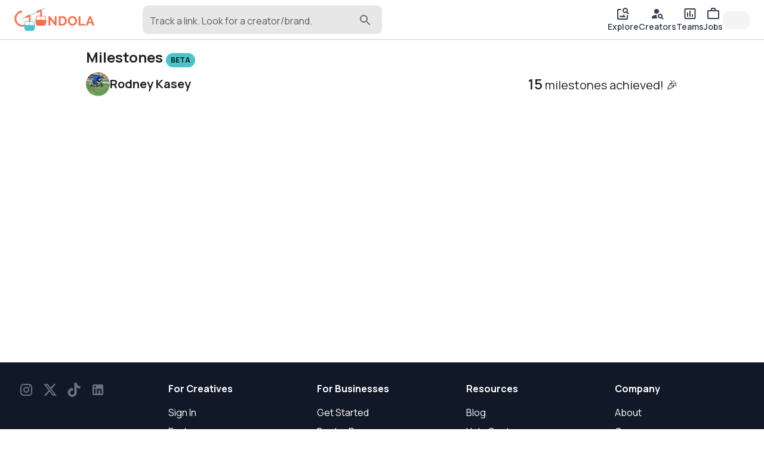

--- FILE ---
content_type: text/html; charset=utf-8
request_url: https://gondola.cc/rodney_kasey/milestones
body_size: 11310
content:
<!DOCTYPE html><html lang="en"><head><meta charSet="utf-8"/><meta name="viewport" content="width=device-width"/><title>Rodney Kasey&#x27;s Milestones | Gondola</title><meta property="og:title" content="Rodney Kasey&#x27;s Milestones | Gondola"/><meta name="twitter:title" content="Rodney Kasey&#x27;s Milestones | Gondola"/><meta name="twitter:card" content="summary_large_image"/><meta property="og:description" content="15 / 82 milestones achieved on Gondola!"/><meta name="twitter:description" content="15 / 82 milestones achieved on Gondola!"/><meta name="description" content="15 / 82 milestones achieved on Gondola!"/><meta property="og:image" content="https://img.gondola.cc/creator-cards/rodney_kasey/1715738818296.jpg"/><meta name="twitter:image" content="https://img.gondola.cc/creator-cards/rodney_kasey/1715738818296.jpg"/><meta property="og:url" content="https://gondola.cc/rodney_kasey/milestones"/><link rel="canonical" href="https://gondola.cc/rodney_kasey/milestones"/><meta name="robots" content="noindex, nofollow"/><meta name="facebook-domain-verification" content="3c4erowb4nqjxzhk9h5wypyrrw7yo5"/><meta name="apple-itunes-app" content="app-id=1633545646"/><meta name="next-head-count" content="16"/><meta name="theme-color" content="#ffffff"/><link rel="preconnect" href="https://img.gondola.cc" crossorigin="anonymous"/><link rel="preconnect" href="https://cdn.gondola.cc" crossorigin="anonymous"/><link rel="dns-prefetch" href="https://img.gondola.cc"/><link rel="dns-prefetch" href="https://cdn.gondola.cc"/><script>
                window.dataLayer = window.dataLayer || [];
                function gtag(){dataLayer.push(arguments);}

                // Set default consent for EU
                gtag('consent', 'default', {
                  'ad_storage': 'denied',
                  'analytics_storage': 'denied',
                  'region': ['EU'],
                });

                gtag('consent', 'default', {
                  'ad_storage': 'granted',
                  'analytics_storage': 'granted',
                });
              </script><script async="" src="https://www.googletagmanager.com/gtag/js?id=G-LZY9M3SKTN"></script><script>
                    window.dataLayer = window.dataLayer || [];
                    function gtag(){dataLayer.push(arguments);}

                    gtag('js', new Date());
                    gtag('config', 'G-LZY9M3SKTN');
                </script><link rel="manifest" href="/manifest.json"/><script>
              !function(f,b,e,v,n,t,s)
              {if(f.fbq)return;n=f.fbq=function(){n.callMethod?
              n.callMethod.apply(n,arguments):n.queue.push(arguments)};
              if(!f._fbq)f._fbq=n;n.push=n;n.loaded=!0;n.version='2.0';
              n.queue=[];t=b.createElement(e);t.async=!0;
              t.src=v;s=b.getElementsByTagName(e)[0];
              s.parentNode.insertBefore(t,s)}(window, document,'script',
              'https://connect.facebook.net/en_US/fbevents.js');
              fbq('init', '1322828611456796');</script><script src="https://www.google.com/recaptcha/enterprise.js?render=6LcJpgErAAAAAHUUHvUCSG6x_2XGJEETSurzBVmL"></script><noscript><img height="1" width="1" style="display:none" src="https://www.facebook.com/tr?id=1322828611456796&amp;ev=PageView&amp;noscript=1" alt="facebook pixel"/></noscript><link rel="preload" href="https://cdn.gondola.cc/_next/static/media/4c9affa5bc8f420e-s.p.woff2" as="font" type="font/woff2" crossorigin="anonymous" data-next-font="size-adjust"/><link rel="preload" href="https://cdn.gondola.cc/_next/static/css/8d4e21d5c7a804e5.css" as="style"/><link rel="stylesheet" href="https://cdn.gondola.cc/_next/static/css/8d4e21d5c7a804e5.css" data-n-g=""/><noscript data-n-css=""></noscript><script defer="" nomodule="" src="https://cdn.gondola.cc/_next/static/chunks/polyfills-c67a75d1b6f99dc8.js"></script><script src="https://cdn.gondola.cc/_next/static/chunks/webpack-965d0a2c10c1e245.js" defer=""></script><script src="https://cdn.gondola.cc/_next/static/chunks/framework-06a91fef12f27585.js" defer=""></script><script src="https://cdn.gondola.cc/_next/static/chunks/main-dd99c161a92ee678.js" defer=""></script><script src="https://cdn.gondola.cc/_next/static/chunks/pages/_app-5854358856e69406.js" defer=""></script><script src="https://cdn.gondola.cc/_next/static/chunks/4386-71018b438a5a8522.js" defer=""></script><script src="https://cdn.gondola.cc/_next/static/chunks/pages/%5Bprofileuser%5D/milestones-2426aa32cac55a0b.js" defer=""></script><script src="https://cdn.gondola.cc/_next/static/8DJWaYHBeATQX8BIvZMei/_buildManifest.js" defer=""></script><script src="https://cdn.gondola.cc/_next/static/8DJWaYHBeATQX8BIvZMei/_ssgManifest.js" defer=""></script></head><body><div id="__next"><style data-emotion="css-global kn0spo">html{-webkit-font-smoothing:antialiased;-moz-osx-font-smoothing:grayscale;box-sizing:border-box;-webkit-text-size-adjust:100%;}*,*::before,*::after{box-sizing:inherit;}strong,b{font-weight:700;}body{margin:0;color:rgba(0, 0, 0, 0.87);font-family:inherit;font-weight:400;font-size:1rem;line-height:1.5;background-color:#fff;}@media print{body{background-color:#fff;}}body::backdrop{background-color:#fff;}</style><style>
                html {
                  font-family: '__Manrope_9e0771', '__Manrope_Fallback_9e0771';
                }
                .grecaptcha-badge {
                  visibility: hidden !important;
                }</style><div class="w-full relative flex" style="min-height:calc(100vh - 112px)"><div class="fixed w-full border-b border-lightgray px-4 md:px-6 py-2 z-50 bg-white"><div class="grid grid-cols-2 w-full"><div class="col-span-1 flex items-center"><a data-testid="logo" aria-label="gondola" href="/"><div class="max-w-[120px] md:max-w-[180px]"><svg xmlns="http://www.w3.org/2000/svg" viewBox="0 0 1688 500" class="w-full"><g><path fill="#F76F4A" d="M40.26 0h7.81v-49.47h-9.63v32.45L12.63-49.54H5.16V0h9.63v-31.75L40.26 0zm37.39 0c3.73 0 7.09-.59 10.09-1.78s5.57-2.86 7.71-5.02c2.14-2.17 3.78-4.77 4.92-7.82 1.13-3.04 1.7-6.45 1.7-10.22 0-3.39-.51-6.59-1.53-9.59s-2.56-5.62-4.61-7.85c-2.04-2.23-4.59-4-7.64-5.3-3.04-1.31-6.59-1.96-10.64-1.96h-18V0h18zM91.4-18.35c-.65 2-1.59 3.73-2.83 5.2-1.23 1.46-2.76 2.61-4.6 3.45-1.84.84-3.94 1.26-6.32 1.26h-8.37v-32.65h8.37c2.33 0 4.41.39 6.25 1.18 1.84.79 3.38 1.91 4.64 3.35 1.25 1.44 2.21 3.16 2.86 5.16.65 2 .98 4.19.98 6.56 0 2.33-.33 4.49-.98 6.49zm50.3 16.64c2.98-1.37 5.54-3.21 7.68-5.51 2.14-2.3 3.81-4.95 5.02-7.96 1.21-3 1.82-6.15 1.82-9.45 0-3.12-.59-6.18-1.75-9.21a26.494 26.494 0 00-4.88-8.09c-2.09-2.37-4.62-4.29-7.57-5.76-2.96-1.46-6.22-2.2-9.8-2.2-3.49 0-6.73.69-9.7 2.06-2.98 1.37-5.55 3.22-7.71 5.55-2.17 2.33-3.86 5-5.1 8.02a24.978 24.978 0 00-1.84 9.49c0 3.16.58 6.26 1.74 9.28 1.16 3.02 2.8 5.71 4.92 8.06 2.11 2.35 4.65 4.23 7.6 5.65 2.96 1.42 6.25 2.13 9.88 2.13 3.48 0 6.72-.69 9.69-2.06zM118.58-30.8c.62-1.98 1.54-3.75 2.75-5.31 1.21-1.55 2.72-2.81 4.54-3.76 1.81-.96 3.88-1.43 6.21-1.43 2.23 0 4.24.45 6.03 1.36 1.79.9 3.3 2.12 4.54 3.66 1.23 1.53 2.18 3.3 2.86 5.3.67 2 1.01 4.07 1.01 6.21 0 2.05-.32 4.06-.94 6.04-.63 1.97-1.56 3.75-2.79 5.33a14.16 14.16 0 01-4.54 3.81c-1.79.95-3.85 1.43-6.17 1.43-2.28 0-4.32-.47-6.11-1.4-1.79-.93-3.3-2.16-4.53-3.7-1.24-1.53-2.18-3.3-2.83-5.3-.65-2-.98-4.07-.98-6.21 0-2.04.32-4.06.95-6.03zM199.75 0v-8.44H174.5v-41.1h-9.63V0h34.88zm2.31 0h9.9l4.54-12.35h17.3L238.41 0h9.9l-18.83-49.54h-8.52L202.06 0zm16.04-19.12l7.12-19.46 6.84 19.46H218.1z" display="block" font-family="Manrope" font-size="69.771" font-weight="700" transform="matrix(3.96 0 0 3.96 695.176 372.793)"></path><path fill="none" stroke="#4AC3CA" stroke-miterlimit="10" stroke-width="2.966" d="M-60.391 27.756L60.391-27.756" display="block" transform="matrix(3.96 0 0 3.96 405.233 122.088)"></path><path fill="none" stroke="#F76F4A" stroke-miterlimit="10" stroke-width="9.167" d="M-2.429-38.241c-20.043 1.275-35.85 18.118-35.85 38.202 0 20.999 17.28 38.28 38.279 38.28 20.999 0 38.279-17.281 38.279-38.28a38.28 38.28 0 00-3.41-15.792l-19.77 9.545" display="block" transform="matrix(3.96 0 0 3.96 173.53 228.96)"></path><path fill="none" stroke="#F76F4A" stroke-miterlimit="10" stroke-width="9.167" d="M30.687 22.731c4.762-6.382 7.592-14.271 7.592-22.77a38.28 38.28 0 00-3.41-15.792l-19.77 9.545" display="block" transform="matrix(3.96 0 0 3.96 410.993 117.429)"></path><g display="block"><path fill="#4AC3CA" d="M22.403-23.39c-.885-1.356-2.444-2.163-4.095-2.177l-14.013-.07h-.267l-3.736-.021-1.181-.014h-.14l-4.397-.029-13.654-.077c-2.002-.007-3.835 1.159-4.587 2.957-2.494 5.956-3.899 11.492-4.545 16.535a53.728 53.728 0 00-.442 5.914c0 .056-.014.105 0 .161-.014.077-.014.162-.014.239-.007 1.04.014 2.044.056 3.02.021.562.056 1.117.098 1.658 0 .056 0 .113.007.162 0 .07 0 .14.014.196.745 8.66 3.491 14.94 5.261 18.199.85 1.552 2.529 2.515 4.348 2.515h38.049c2.023 0 3.841-1.18 4.572-2.999 10.037-25.068 2.227-40.732-1.334-46.169z" transform="matrix(1.00002 0 0 1.00002 -114.008 -304.762) matrix(3.96 0 0 3.96 432.315 687.536)"></path><path fill="#FFF" d="M11.809 5.696c0 1.714-1.145 3.091-2.571 3.091H-9.228c-1.25 0-2.248-1.046-2.508-2.402a3.561 3.561 0 01-.014-1.363c.464-2.508 1.208-5.879 2.241-8.871 1.011-2.894 3.371-4.776 5.991-4.797l9.279-.106 3.456-.035c.414 0 .822.119 1.166.323.035.028.084.049.119.084.407.267.737.66.962 1.138.218.464.345.984.345 1.553V5.696z" transform="matrix(1.00002 0 0 1.00002 -114.008 -304.762) matrix(3.96 0 0 3.96 381.978 632.657)"></path><path fill="#FFF" d="M9.246 8.787h-18.48c-1.412 0-2.578-1.377-2.578-3.091V-5.689c0-.906.33-1.707.829-2.276.091-.091.183-.183.274-.267.225-.183.478-.338.759-.429.028-.014.056-.021.077-.028a.588.588 0 00.084-.028c.105-.021.218-.049.337-.056.077-.014.162-.014.253-.014l12.728.141c2.613.021 4.973 1.903 5.991 4.797 1.047 2.992 1.778 6.363 2.227 8.871.365 1.932-.857 3.765-2.501 3.765z" transform="matrix(1.00002 0 0 1.00002 -114.008 -304.762) matrix(3.96 0 0 3.96 483.497 632.657)"></path></g><g display="block"><path fill="#F76F4A" d="M22.403-23.39c-.885-1.356-2.444-2.163-4.095-2.177l-14.013-.07h-.267l-3.736-.021-1.181-.014h-.14l-4.397-.029-13.654-.077c-2.002-.007-3.835 1.159-4.587 2.957-2.494 5.956-3.899 11.492-4.545 16.535a53.728 53.728 0 00-.442 5.914c0 .056-.014.105 0 .161-.014.077-.014.162-.014.239-.007 1.04.014 2.044.056 3.02.021.562.056 1.117.098 1.658 0 .056 0 .113.007.162 0 .07 0 .14.014.196.745 8.66 3.491 14.94 5.261 18.199.85 1.552 2.529 2.515 4.348 2.515h38.049c2.023 0 3.841-1.18 4.572-2.999 10.037-25.068 2.227-40.732-1.334-46.169z" transform="matrix(1.00002 0 0 1.00002 -116.012 -308.01) matrix(3.96 0 0 3.96 671.778 579.746)"></path><path fill="#FFF" d="M11.809 5.696c0 1.714-1.145 3.091-2.571 3.091H-9.228c-1.25 0-2.248-1.046-2.508-2.402a3.561 3.561 0 01-.014-1.363c.464-2.508 1.208-5.879 2.241-8.871 1.011-2.894 3.371-4.776 5.991-4.797l9.279-.106 3.456-.035c.414 0 .822.119 1.166.323.035.028.084.049.119.084.407.267.737.66.962 1.138.218.464.345.984.345 1.553V5.696z" transform="matrix(1.00002 0 0 1.00002 -116.012 -308.01) matrix(3.96 0 0 3.96 621.441 524.868)"></path><path fill="#FFF" d="M9.246 8.787h-18.48c-1.412 0-2.578-1.377-2.578-3.091V-5.689c0-.906.33-1.707.829-2.276.091-.091.183-.183.274-.267.225-.183.478-.338.759-.429.028-.014.056-.021.077-.028a.588.588 0 00.084-.028c.105-.021.218-.049.337-.056.077-.014.162-.014.253-.014l12.728.141c2.613.021 4.973 1.903 5.991 4.797 1.047 2.992 1.778 6.363 2.227 8.871.365 1.932-.857 3.765-2.501 3.765z" transform="matrix(1.00002 0 0 1.00002 -116.012 -308.01) matrix(3.96 0 0 3.96 722.96 524.868)"></path></g></g></svg></div></a><div class="lg:hidden"><button type="button" class="hover:bg-hintgray rounded-full p-2"><style data-emotion="css vubbuv">.css-vubbuv{-webkit-user-select:none;-moz-user-select:none;-ms-user-select:none;user-select:none;width:1em;height:1em;display:inline-block;fill:currentColor;-webkit-flex-shrink:0;-ms-flex-negative:0;flex-shrink:0;-webkit-transition:fill 200ms cubic-bezier(0.4, 0, 0.2, 1) 0ms;transition:fill 200ms cubic-bezier(0.4, 0, 0.2, 1) 0ms;font-size:1.5rem;}</style><svg class="MuiSvgIcon-root MuiSvgIcon-fontSizeMedium css-vubbuv" focusable="false" aria-hidden="true" viewBox="0 0 24 24" data-testid="SearchIcon"><path d="M15.5 14h-.79l-.28-.27C15.41 12.59 16 11.11 16 9.5 16 5.91 13.09 3 9.5 3S3 5.91 3 9.5 5.91 16 9.5 16c1.61 0 3.09-.59 4.23-1.57l.27.28v.79l5 4.99L20.49 19zm-6 0C7.01 14 5 11.99 5 9.5S7.01 5 9.5 5 14 7.01 14 9.5 11.99 14 9.5 14"></path></svg></button></div><div class="hidden lg:block pl-20 w-full"><div class="w-full max-w-lg"><div class="relative"><style data-emotion="css 9i3kzy">.css-9i3kzy.Mui-focused .MuiAutocomplete-clearIndicator{visibility:visible;}@media (pointer: fine){.css-9i3kzy:hover .MuiAutocomplete-clearIndicator{visibility:visible;}}.css-9i3kzy .MuiAutocomplete-tag{margin:2px;max-width:calc(100% - 4px);}.css-9i3kzy .MuiAutocomplete-inputRoot{-webkit-box-flex-wrap:wrap;-webkit-flex-wrap:wrap;-ms-flex-wrap:wrap;flex-wrap:wrap;}.MuiAutocomplete-hasPopupIcon.css-9i3kzy .MuiAutocomplete-inputRoot,.MuiAutocomplete-hasClearIcon.css-9i3kzy .MuiAutocomplete-inputRoot{padding-right:30px;}.MuiAutocomplete-hasPopupIcon.MuiAutocomplete-hasClearIcon.css-9i3kzy .MuiAutocomplete-inputRoot{padding-right:56px;}.css-9i3kzy .MuiAutocomplete-inputRoot .MuiAutocomplete-input{width:0;min-width:30px;}.css-9i3kzy .MuiInput-root{padding-bottom:1px;}.css-9i3kzy .MuiInput-root .MuiInput-input{padding:4px 4px 4px 0px;}.css-9i3kzy .MuiInput-root.MuiInputBase-sizeSmall .MuiInput-input{padding:2px 4px 3px 0;}.css-9i3kzy .MuiOutlinedInput-root{padding:9px;}.MuiAutocomplete-hasPopupIcon.css-9i3kzy .MuiOutlinedInput-root,.MuiAutocomplete-hasClearIcon.css-9i3kzy .MuiOutlinedInput-root{padding-right:39px;}.MuiAutocomplete-hasPopupIcon.MuiAutocomplete-hasClearIcon.css-9i3kzy .MuiOutlinedInput-root{padding-right:65px;}.css-9i3kzy .MuiOutlinedInput-root .MuiAutocomplete-input{padding:7.5px 4px 7.5px 6px;}.css-9i3kzy .MuiOutlinedInput-root .MuiAutocomplete-endAdornment{right:9px;}.css-9i3kzy .MuiOutlinedInput-root.MuiInputBase-sizeSmall{padding:6px;}.css-9i3kzy .MuiOutlinedInput-root.MuiInputBase-sizeSmall .MuiAutocomplete-input{padding:2.5px 4px 2.5px 6px;}.css-9i3kzy .MuiFilledInput-root{padding-top:19px;padding-left:8px;}.MuiAutocomplete-hasPopupIcon.css-9i3kzy .MuiFilledInput-root,.MuiAutocomplete-hasClearIcon.css-9i3kzy .MuiFilledInput-root{padding-right:39px;}.MuiAutocomplete-hasPopupIcon.MuiAutocomplete-hasClearIcon.css-9i3kzy .MuiFilledInput-root{padding-right:65px;}.css-9i3kzy .MuiFilledInput-root .MuiFilledInput-input{padding:7px 4px;}.css-9i3kzy .MuiFilledInput-root .MuiAutocomplete-endAdornment{right:9px;}.css-9i3kzy .MuiFilledInput-root.MuiInputBase-sizeSmall{padding-bottom:1px;}.css-9i3kzy .MuiFilledInput-root.MuiInputBase-sizeSmall .MuiFilledInput-input{padding:2.5px 4px;}.css-9i3kzy .MuiInputBase-hiddenLabel{padding-top:8px;}.css-9i3kzy .MuiAutocomplete-input{-webkit-box-flex:1;-webkit-flex-grow:1;-ms-flex-positive:1;flex-grow:1;text-overflow:ellipsis;opacity:1;}</style><div class="MuiAutocomplete-root MuiAutocomplete-hasPopupIcon mx-auto css-9i3kzy"><style data-emotion="css feqhe6">.css-feqhe6{display:-webkit-inline-box;display:-webkit-inline-flex;display:-ms-inline-flexbox;display:inline-flex;-webkit-flex-direction:column;-ms-flex-direction:column;flex-direction:column;position:relative;min-width:0;padding:0;margin:0;border:0;vertical-align:top;width:100%;}</style><div class="MuiFormControl-root MuiFormControl-fullWidth MuiTextField-root bg-hintgray rounded-lg css-feqhe6" data-testid="search-input"><style data-emotion="css 1vjbdxu">.css-1vjbdxu{display:block;transform-origin:top left;white-space:nowrap;overflow:hidden;text-overflow:ellipsis;max-width:calc(100% - 24px);position:absolute;left:0;top:0;-webkit-transform:translate(12px, 13px) scale(1);-moz-transform:translate(12px, 13px) scale(1);-ms-transform:translate(12px, 13px) scale(1);transform:translate(12px, 13px) scale(1);-webkit-transition:color 200ms cubic-bezier(0.0, 0, 0.2, 1) 0ms,-webkit-transform 200ms cubic-bezier(0.0, 0, 0.2, 1) 0ms,max-width 200ms cubic-bezier(0.0, 0, 0.2, 1) 0ms;transition:color 200ms cubic-bezier(0.0, 0, 0.2, 1) 0ms,transform 200ms cubic-bezier(0.0, 0, 0.2, 1) 0ms,max-width 200ms cubic-bezier(0.0, 0, 0.2, 1) 0ms;z-index:1;pointer-events:none;max-width:calc(100% - 48px);padding-top:2px;}</style><style data-emotion="css 1mcr41a">.css-1mcr41a{color:rgba(0, 0, 0, 0.6);font-family:inherit;font-weight:400;font-size:1rem;line-height:1.4375em;padding:0;position:relative;display:block;transform-origin:top left;white-space:nowrap;overflow:hidden;text-overflow:ellipsis;max-width:calc(100% - 24px);position:absolute;left:0;top:0;-webkit-transform:translate(12px, 13px) scale(1);-moz-transform:translate(12px, 13px) scale(1);-ms-transform:translate(12px, 13px) scale(1);transform:translate(12px, 13px) scale(1);-webkit-transition:color 200ms cubic-bezier(0.0, 0, 0.2, 1) 0ms,-webkit-transform 200ms cubic-bezier(0.0, 0, 0.2, 1) 0ms,max-width 200ms cubic-bezier(0.0, 0, 0.2, 1) 0ms;transition:color 200ms cubic-bezier(0.0, 0, 0.2, 1) 0ms,transform 200ms cubic-bezier(0.0, 0, 0.2, 1) 0ms,max-width 200ms cubic-bezier(0.0, 0, 0.2, 1) 0ms;z-index:1;pointer-events:none;max-width:calc(100% - 48px);padding-top:2px;}.css-1mcr41a.Mui-focused{color:#F76F4A;}.css-1mcr41a.Mui-disabled{color:rgba(0, 0, 0, 0.38);}.css-1mcr41a.Mui-error{color:#d32f2f;}</style><label class="MuiInputLabel-root MuiInputLabel-formControl MuiInputLabel-animated MuiInputLabel-sizeSmall MuiInputLabel-filled MuiFormLabel-root MuiFormLabel-colorPrimary css-1mcr41a" data-shrink="false" for=":R3j6b6:" id=":R3j6b6:-label">Track a link. Look for a creator/brand.</label><style data-emotion="css-global 1prfaxn">@-webkit-keyframes mui-auto-fill{from{display:block;}}@keyframes mui-auto-fill{from{display:block;}}@-webkit-keyframes mui-auto-fill-cancel{from{display:block;}}@keyframes mui-auto-fill-cancel{from{display:block;}}</style><style data-emotion="css uehqxj">.css-uehqxj{font-family:inherit;font-weight:400;font-size:1rem;line-height:1.4375em;color:rgba(0, 0, 0, 0.87);box-sizing:border-box;position:relative;cursor:text;display:-webkit-inline-box;display:-webkit-inline-flex;display:-ms-inline-flexbox;display:inline-flex;-webkit-align-items:center;-webkit-box-align:center;-ms-flex-align:center;align-items:center;width:100%;position:relative;background-color:rgba(0, 0, 0, 0.06);border-top-left-radius:10px;border-top-right-radius:10px;-webkit-transition:background-color 200ms cubic-bezier(0.0, 0, 0.2, 1) 0ms;transition:background-color 200ms cubic-bezier(0.0, 0, 0.2, 1) 0ms;padding-right:12px;}.css-uehqxj.Mui-disabled{color:rgba(0, 0, 0, 0.38);cursor:default;}.css-uehqxj:hover{background-color:rgba(0, 0, 0, 0.09);}@media (hover: none){.css-uehqxj:hover{background-color:rgba(0, 0, 0, 0.06);}}.css-uehqxj.Mui-focused{background-color:rgba(0, 0, 0, 0.06);}.css-uehqxj.Mui-disabled{background-color:rgba(0, 0, 0, 0.12);}</style><div class="MuiFilledInput-root MuiInputBase-root MuiInputBase-colorPrimary MuiInputBase-fullWidth MuiInputBase-formControl MuiInputBase-sizeSmall MuiInputBase-adornedEnd rounded-lg css-uehqxj"><style data-emotion="css 9psbyt">.css-9psbyt{font:inherit;letter-spacing:inherit;color:currentColor;padding:4px 0 5px;border:0;box-sizing:content-box;background:none;height:1.4375em;margin:0;-webkit-tap-highlight-color:transparent;display:block;min-width:0;width:100%;-webkit-animation-name:mui-auto-fill-cancel;animation-name:mui-auto-fill-cancel;-webkit-animation-duration:10ms;animation-duration:10ms;padding-top:1px;padding-top:21px;padding-right:0;padding-bottom:4px;padding-left:12px;}.css-9psbyt::-webkit-input-placeholder{color:currentColor;opacity:0.42;-webkit-transition:opacity 200ms cubic-bezier(0.4, 0, 0.2, 1) 0ms;transition:opacity 200ms cubic-bezier(0.4, 0, 0.2, 1) 0ms;}.css-9psbyt::-moz-placeholder{color:currentColor;opacity:0.42;-webkit-transition:opacity 200ms cubic-bezier(0.4, 0, 0.2, 1) 0ms;transition:opacity 200ms cubic-bezier(0.4, 0, 0.2, 1) 0ms;}.css-9psbyt:-ms-input-placeholder{color:currentColor;opacity:0.42;-webkit-transition:opacity 200ms cubic-bezier(0.4, 0, 0.2, 1) 0ms;transition:opacity 200ms cubic-bezier(0.4, 0, 0.2, 1) 0ms;}.css-9psbyt::-ms-input-placeholder{color:currentColor;opacity:0.42;-webkit-transition:opacity 200ms cubic-bezier(0.4, 0, 0.2, 1) 0ms;transition:opacity 200ms cubic-bezier(0.4, 0, 0.2, 1) 0ms;}.css-9psbyt:focus{outline:0;}.css-9psbyt:invalid{box-shadow:none;}.css-9psbyt::-webkit-search-decoration{-webkit-appearance:none;}label[data-shrink=false]+.MuiInputBase-formControl .css-9psbyt::-webkit-input-placeholder{opacity:0!important;}label[data-shrink=false]+.MuiInputBase-formControl .css-9psbyt::-moz-placeholder{opacity:0!important;}label[data-shrink=false]+.MuiInputBase-formControl .css-9psbyt:-ms-input-placeholder{opacity:0!important;}label[data-shrink=false]+.MuiInputBase-formControl .css-9psbyt::-ms-input-placeholder{opacity:0!important;}label[data-shrink=false]+.MuiInputBase-formControl .css-9psbyt:focus::-webkit-input-placeholder{opacity:0.42;}label[data-shrink=false]+.MuiInputBase-formControl .css-9psbyt:focus::-moz-placeholder{opacity:0.42;}label[data-shrink=false]+.MuiInputBase-formControl .css-9psbyt:focus:-ms-input-placeholder{opacity:0.42;}label[data-shrink=false]+.MuiInputBase-formControl .css-9psbyt:focus::-ms-input-placeholder{opacity:0.42;}.css-9psbyt.Mui-disabled{opacity:1;-webkit-text-fill-color:rgba(0, 0, 0, 0.38);}.css-9psbyt:-webkit-autofill{-webkit-animation-duration:5000s;animation-duration:5000s;-webkit-animation-name:mui-auto-fill;animation-name:mui-auto-fill;}.css-9psbyt:-webkit-autofill{border-top-left-radius:inherit;border-top-right-radius:inherit;}</style><input aria-invalid="false" autoComplete="off" id=":R3j6b6:" type="text" class="MuiFilledInput-input MuiInputBase-input MuiInputBase-inputSizeSmall MuiInputBase-inputAdornedEnd MuiAutocomplete-input MuiAutocomplete-inputFocused css-9psbyt" aria-autocomplete="list" aria-expanded="false" autoCapitalize="none" spellcheck="false" role="combobox" value=""/><div class="absolute text-mediumgray right-4 top-3"><style data-emotion="css vubbuv">.css-vubbuv{-webkit-user-select:none;-moz-user-select:none;-ms-user-select:none;user-select:none;width:1em;height:1em;display:inline-block;fill:currentColor;-webkit-flex-shrink:0;-ms-flex-negative:0;flex-shrink:0;-webkit-transition:fill 200ms cubic-bezier(0.4, 0, 0.2, 1) 0ms;transition:fill 200ms cubic-bezier(0.4, 0, 0.2, 1) 0ms;font-size:1.5rem;}</style><svg class="MuiSvgIcon-root MuiSvgIcon-fontSizeMedium css-vubbuv" focusable="false" aria-hidden="true" viewBox="0 0 24 24" data-testid="search-icon"><path d="M15.5 14h-.79l-.28-.27c1.2-1.4 1.82-3.31 1.48-5.34-.47-2.78-2.79-5-5.59-5.34-4.23-.52-7.79 3.04-7.27 7.27.34 2.8 2.56 5.12 5.34 5.59 2.03.34 3.94-.28 5.34-1.48l.27.28v.79l4.25 4.25c.41.41 1.08.41 1.49 0 .41-.41.41-1.08 0-1.49zm-6 0C7.01 14 5 11.99 5 9.5S7.01 5 9.5 5 14 7.01 14 9.5 11.99 14 9.5 14"></path></svg></div></div></div></div></div></div></div></div><div class="col-span-1 flex md:hidden justify-end items-center"><div class="flex items-center gap-1"><a class="flex flex-col justify-between text-gray-700 font-semibold whitespace-nowrap hover:bg-lightgray hover:bg-opacity-10 mr-2" href="/explore"><style data-emotion="css vubbuv">.css-vubbuv{-webkit-user-select:none;-moz-user-select:none;-ms-user-select:none;user-select:none;width:1em;height:1em;display:inline-block;fill:currentColor;-webkit-flex-shrink:0;-ms-flex-negative:0;flex-shrink:0;-webkit-transition:fill 200ms cubic-bezier(0.4, 0, 0.2, 1) 0ms;transition:fill 200ms cubic-bezier(0.4, 0, 0.2, 1) 0ms;font-size:1.5rem;}</style><svg class="MuiSvgIcon-root MuiSvgIcon-fontSizeMedium css-vubbuv" focusable="false" aria-hidden="true" viewBox="0 0 24 24" data-testid="ImageSearchRoundedIcon"><path d="M18 15v4c0 .55-.45 1-1 1H5c-.55 0-1-.45-1-1V7c0-.55.45-1 1-1h3.02c.55 0 1-.45 1-1s-.45-1-1-1H4c-1.1 0-2 .9-2 2v14c0 1.1.9 2 2 2h14c1.1 0 2-.9 2-2v-5c0-.55-.45-1-1-1s-1 .45-1 1m-2.5 3H6.52c-.42 0-.65-.48-.39-.81l1.74-2.23c.2-.25.58-.26.78-.01l1.56 1.88 2.35-3.02c.2-.26.6-.26.79.01l2.55 3.39c.25.32.01.79-.4.79m3.8-9.11c.48-.77.75-1.67.69-2.66-.13-2.15-1.84-3.97-3.97-4.2C13.3 1.73 11 3.84 11 6.5c0 2.49 2.01 4.5 4.49 4.5.88 0 1.7-.26 2.39-.7l2.41 2.41c.39.39 1.03.39 1.42 0 .39-.39.39-1.03 0-1.42zM15.5 9C14.12 9 13 7.88 13 6.5S14.12 4 15.5 4 18 5.12 18 6.5 16.88 9 15.5 9"></path></svg></a><a class="flex flex-col justify-between text-gray-700 font-semibold whitespace-nowrap hover:bg-lightgray hover:bg-opacity-10 mr-2" href="/creators"><style data-emotion="css vubbuv">.css-vubbuv{-webkit-user-select:none;-moz-user-select:none;-ms-user-select:none;user-select:none;width:1em;height:1em;display:inline-block;fill:currentColor;-webkit-flex-shrink:0;-ms-flex-negative:0;flex-shrink:0;-webkit-transition:fill 200ms cubic-bezier(0.4, 0, 0.2, 1) 0ms;transition:fill 200ms cubic-bezier(0.4, 0, 0.2, 1) 0ms;font-size:1.5rem;}</style><svg class="MuiSvgIcon-root MuiSvgIcon-fontSizeMedium css-vubbuv" focusable="false" aria-hidden="true" viewBox="0 0 24 24" data-testid="PersonSearchRoundedIcon"><circle cx="10" cy="8" r="4"></circle><path d="M10.35 14.01C7.62 13.91 2 15.27 2 18v1c0 .55.45 1 1 1h8.54c-2.47-2.76-1.23-5.89-1.19-5.99m9.08 4.01c.47-.8.7-1.77.48-2.82-.34-1.64-1.72-2.95-3.38-3.16-2.63-.34-4.85 1.87-4.5 4.5.22 1.66 1.52 3.04 3.16 3.38 1.05.22 2.02-.01 2.82-.48l1.86 1.86c.39.39 1.02.39 1.41 0 .39-.39.39-1.02 0-1.41zM16 18c-1.1 0-2-.9-2-2s.9-2 2-2 2 .9 2 2-.9 2-2 2"></path></svg></a><a class="flex flex-col justify-between text-gray-700 font-semibold whitespace-nowrap hover:bg-lightgray hover:bg-opacity-10 mr-2" href="/jobs"><style data-emotion="css vubbuv">.css-vubbuv{-webkit-user-select:none;-moz-user-select:none;-ms-user-select:none;user-select:none;width:1em;height:1em;display:inline-block;fill:currentColor;-webkit-flex-shrink:0;-ms-flex-negative:0;flex-shrink:0;-webkit-transition:fill 200ms cubic-bezier(0.4, 0, 0.2, 1) 0ms;transition:fill 200ms cubic-bezier(0.4, 0, 0.2, 1) 0ms;font-size:1.5rem;}</style><svg class="MuiSvgIcon-root MuiSvgIcon-fontSizeMedium css-vubbuv" focusable="false" aria-hidden="true" viewBox="0 0 24 24" data-testid="WorkOutlineIcon"><path fill-rule="evenodd" d="M14 6V4h-4v2zM4 8v11h16V8zm16-2c1.11 0 2 .89 2 2v11c0 1.11-.89 2-2 2H4c-1.11 0-2-.89-2-2l.01-11c0-1.11.88-2 1.99-2h4V4c0-1.11.89-2 2-2h4c1.11 0 2 .89 2 2v2z"></path></svg></a><style data-emotion="css 1spdb8w animation-c7515d">.css-1spdb8w{display:block;background-color:rgba(0, 0, 0, 0.11);height:auto;margin-top:0;margin-bottom:0;transform-origin:0 55%;-webkit-transform:scale(1, 0.60);-moz-transform:scale(1, 0.60);-ms-transform:scale(1, 0.60);transform:scale(1, 0.60);border-radius:10px/16.7px;-webkit-animation:animation-c7515d 1.5s ease-in-out 0.5s infinite;animation:animation-c7515d 1.5s ease-in-out 0.5s infinite;}.css-1spdb8w:empty:before{content:"\00a0";}@-webkit-keyframes animation-c7515d{0%{opacity:1;}50%{opacity:0.4;}100%{opacity:1;}}@keyframes animation-c7515d{0%{opacity:1;}50%{opacity:0.4;}100%{opacity:1;}}</style><span class="MuiSkeleton-root MuiSkeleton-text MuiSkeleton-pulse css-1spdb8w" style="width:45px;height:40px"></span></div></div><div class="col-span-1 hidden md:flex justify-end"><div class="flex items-center gap-4"><a class="flex flex-col justify-between text-gray-700 font-semibold whitespace-nowrap hover:bg-lightgray hover:bg-opacity-10" data-testid="explore-link" href="/explore"><style data-emotion="css vubbuv">.css-vubbuv{-webkit-user-select:none;-moz-user-select:none;-ms-user-select:none;user-select:none;width:1em;height:1em;display:inline-block;fill:currentColor;-webkit-flex-shrink:0;-ms-flex-negative:0;flex-shrink:0;-webkit-transition:fill 200ms cubic-bezier(0.4, 0, 0.2, 1) 0ms;transition:fill 200ms cubic-bezier(0.4, 0, 0.2, 1) 0ms;font-size:1.5rem;}</style><svg class="MuiSvgIcon-root MuiSvgIcon-fontSizeMedium mx-auto css-vubbuv" focusable="false" aria-hidden="true" viewBox="0 0 24 24" data-testid="ImageSearchRoundedIcon"><path d="M18 15v4c0 .55-.45 1-1 1H5c-.55 0-1-.45-1-1V7c0-.55.45-1 1-1h3.02c.55 0 1-.45 1-1s-.45-1-1-1H4c-1.1 0-2 .9-2 2v14c0 1.1.9 2 2 2h14c1.1 0 2-.9 2-2v-5c0-.55-.45-1-1-1s-1 .45-1 1m-2.5 3H6.52c-.42 0-.65-.48-.39-.81l1.74-2.23c.2-.25.58-.26.78-.01l1.56 1.88 2.35-3.02c.2-.26.6-.26.79.01l2.55 3.39c.25.32.01.79-.4.79m3.8-9.11c.48-.77.75-1.67.69-2.66-.13-2.15-1.84-3.97-3.97-4.2C13.3 1.73 11 3.84 11 6.5c0 2.49 2.01 4.5 4.49 4.5.88 0 1.7-.26 2.39-.7l2.41 2.41c.39.39 1.03.39 1.42 0 .39-.39.39-1.03 0-1.42zM15.5 9C14.12 9 13 7.88 13 6.5S14.12 4 15.5 4 18 5.12 18 6.5 16.88 9 15.5 9"></path></svg><div class="text-sm">Explore</div></a><a class="flex flex-col justify-between text-gray-700 font-semibold whitespace-nowrap hover:bg-lightgray hover:bg-opacity-10" data-testid="creators-link" href="/creators"><style data-emotion="css vubbuv">.css-vubbuv{-webkit-user-select:none;-moz-user-select:none;-ms-user-select:none;user-select:none;width:1em;height:1em;display:inline-block;fill:currentColor;-webkit-flex-shrink:0;-ms-flex-negative:0;flex-shrink:0;-webkit-transition:fill 200ms cubic-bezier(0.4, 0, 0.2, 1) 0ms;transition:fill 200ms cubic-bezier(0.4, 0, 0.2, 1) 0ms;font-size:1.5rem;}</style><svg class="MuiSvgIcon-root MuiSvgIcon-fontSizeMedium mx-auto css-vubbuv" focusable="false" aria-hidden="true" viewBox="0 0 24 24" data-testid="PersonSearchRoundedIcon"><circle cx="10" cy="8" r="4"></circle><path d="M10.35 14.01C7.62 13.91 2 15.27 2 18v1c0 .55.45 1 1 1h8.54c-2.47-2.76-1.23-5.89-1.19-5.99m9.08 4.01c.47-.8.7-1.77.48-2.82-.34-1.64-1.72-2.95-3.38-3.16-2.63-.34-4.85 1.87-4.5 4.5.22 1.66 1.52 3.04 3.16 3.38 1.05.22 2.02-.01 2.82-.48l1.86 1.86c.39.39 1.02.39 1.41 0 .39-.39.39-1.02 0-1.41zM16 18c-1.1 0-2-.9-2-2s.9-2 2-2 2 .9 2 2-.9 2-2 2"></path></svg><div class="text-sm">Creators</div></a><a class="flex flex-col justify-between text-gray-700 font-semibold whitespace-nowrap hover:bg-lightgray hover:bg-opacity-10" data-testid="teams-link" href="/teams"><style data-emotion="css vubbuv">.css-vubbuv{-webkit-user-select:none;-moz-user-select:none;-ms-user-select:none;user-select:none;width:1em;height:1em;display:inline-block;fill:currentColor;-webkit-flex-shrink:0;-ms-flex-negative:0;flex-shrink:0;-webkit-transition:fill 200ms cubic-bezier(0.4, 0, 0.2, 1) 0ms;transition:fill 200ms cubic-bezier(0.4, 0, 0.2, 1) 0ms;font-size:1.5rem;}</style><svg class="MuiSvgIcon-root MuiSvgIcon-fontSizeMedium mx-auto css-vubbuv" focusable="false" aria-hidden="true" viewBox="0 0 24 24" data-testid="InsertChartOutlinedIcon"><path d="M9 17H7v-7h2zm4 0h-2V7h2zm4 0h-2v-4h2zm2.5 2.1h-15V5h15zm0-16.1h-15c-1.1 0-2 .9-2 2v14c0 1.1.9 2 2 2h15c1.1 0 2-.9 2-2V5c0-1.1-.9-2-2-2"></path></svg><div class="text-sm">Teams</div></a><a class="flex flex-col justify-between text-gray-700 font-semibold whitespace-nowrap hover:bg-lightgray hover:bg-opacity-10" href="/jobs"><style data-emotion="css vubbuv">.css-vubbuv{-webkit-user-select:none;-moz-user-select:none;-ms-user-select:none;user-select:none;width:1em;height:1em;display:inline-block;fill:currentColor;-webkit-flex-shrink:0;-ms-flex-negative:0;flex-shrink:0;-webkit-transition:fill 200ms cubic-bezier(0.4, 0, 0.2, 1) 0ms;transition:fill 200ms cubic-bezier(0.4, 0, 0.2, 1) 0ms;font-size:1.5rem;}</style><svg class="MuiSvgIcon-root MuiSvgIcon-fontSizeMedium mx-auto css-vubbuv" focusable="false" aria-hidden="true" viewBox="0 0 24 24" data-testid="WorkOutlineIcon"><path fill-rule="evenodd" d="M14 6V4h-4v2zM4 8v11h16V8zm16-2c1.11 0 2 .89 2 2v11c0 1.11-.89 2-2 2H4c-1.11 0-2-.89-2-2l.01-11c0-1.11.88-2 1.99-2h4V4c0-1.11.89-2 2-2h4c1.11 0 2 .89 2 2v2z"></path></svg><div class="text-sm">Jobs</div></a><style data-emotion="css 1spdb8w animation-c7515d">.css-1spdb8w{display:block;background-color:rgba(0, 0, 0, 0.11);height:auto;margin-top:0;margin-bottom:0;transform-origin:0 55%;-webkit-transform:scale(1, 0.60);-moz-transform:scale(1, 0.60);-ms-transform:scale(1, 0.60);transform:scale(1, 0.60);border-radius:10px/16.7px;-webkit-animation:animation-c7515d 1.5s ease-in-out 0.5s infinite;animation:animation-c7515d 1.5s ease-in-out 0.5s infinite;}.css-1spdb8w:empty:before{content:"\00a0";}@-webkit-keyframes animation-c7515d{0%{opacity:1;}50%{opacity:0.4;}100%{opacity:1;}}@keyframes animation-c7515d{0%{opacity:1;}50%{opacity:0.4;}100%{opacity:1;}}</style><span class="MuiSkeleton-root MuiSkeleton-text MuiSkeleton-pulse css-1spdb8w" style="width:45px;height:50px"></span></div></div></div></div><div class="w-full pt-14"><div class="max-w-screen-lg m-auto h-full p-4"><h1 class="text-2xl font-bold my-2">Milestones<!-- --> <span class="cursor-default text-xs font-bold inline-block py-1 px-2 rounded-full  bg-teal uppercase" aria-label="Milestones is a brand new feature! Please let us know what you think or if you see anything wrong.">Beta</span><style data-emotion="css 1e2dcm1">.css-1e2dcm1{z-index:1500;pointer-events:none;}</style><style data-emotion="css okvapm">.css-okvapm{z-index:1500;pointer-events:none;}</style></h1><div class="flex flex-wrap gap-2 items-center justify-between"><div class="flex gap-2 items-center"><a href="/rodney_kasey"><style data-emotion="css 1mxoymj">.css-1mxoymj{position:relative;display:-webkit-box;display:-webkit-flex;display:-ms-flexbox;display:flex;-webkit-align-items:center;-webkit-box-align:center;-ms-flex-align:center;align-items:center;-webkit-box-pack:center;-ms-flex-pack:center;-webkit-justify-content:center;justify-content:center;-webkit-flex-shrink:0;-ms-flex-negative:0;flex-shrink:0;width:40px;height:40px;font-family:inherit;font-size:1.25rem;line-height:1;border-radius:50%;overflow:hidden;-webkit-user-select:none;-moz-user-select:none;-ms-user-select:none;user-select:none;}</style><div class="MuiAvatar-root MuiAvatar-circular hover:border-2 border-orange css-1mxoymj"><style data-emotion="css 1hy9t21">.css-1hy9t21{width:100%;height:100%;text-align:center;object-fit:cover;color:transparent;text-indent:10000px;}</style><img alt="Rodney Kasey" src="https://img.gondola.cc/tr:w-64,h-64,fo-auto/userAvatars/gondola/rodney_kasey/8bbcc66ba0.jpg" class="MuiAvatar-img css-1hy9t21" loading="lazy"/></div></a><h2 class="font-bold text-xl"><a href="/rodney_kasey">Rodney Kasey</a></h2></div><h3 class="text-xl"><span class="font-semibold text-2xl">15</span> <!-- -->milestones achieved!<!-- --> <span role="img" aria-label="tada">🎉</span></h3></div></div></div></div><footer class="bg-gray-900 text-white py-8"><div class="max-w-7xl mx-auto px-4 sm:px-6 lg:px-8"><div class="grid grid-cols-1 md:grid-cols-5 gap-8 text-center md:text-left"><div><div class="flex space-x-4 justify-center md:justify-start"><span><a href="https://www.instagram.com/ongondola"><style data-emotion="css vubbuv">.css-vubbuv{-webkit-user-select:none;-moz-user-select:none;-ms-user-select:none;user-select:none;width:1em;height:1em;display:inline-block;fill:currentColor;-webkit-flex-shrink:0;-ms-flex-negative:0;flex-shrink:0;-webkit-transition:fill 200ms cubic-bezier(0.4, 0, 0.2, 1) 0ms;transition:fill 200ms cubic-bezier(0.4, 0, 0.2, 1) 0ms;font-size:1.5rem;}</style><svg class="MuiSvgIcon-root MuiSvgIcon-fontSizeMedium css-vubbuv" focusable="false" aria-hidden="true" viewBox="0 0 24 24" data-testid="InstagramIcon" style="color:#6b7280"><path d="M7.8 2h8.4C19.4 2 22 4.6 22 7.8v8.4a5.8 5.8 0 0 1-5.8 5.8H7.8C4.6 22 2 19.4 2 16.2V7.8A5.8 5.8 0 0 1 7.8 2m-.2 2A3.6 3.6 0 0 0 4 7.6v8.8C4 18.39 5.61 20 7.6 20h8.8a3.6 3.6 0 0 0 3.6-3.6V7.6C20 5.61 18.39 4 16.4 4H7.6m9.65 1.5a1.25 1.25 0 0 1 1.25 1.25A1.25 1.25 0 0 1 17.25 8 1.25 1.25 0 0 1 16 6.75a1.25 1.25 0 0 1 1.25-1.25M12 7a5 5 0 0 1 5 5 5 5 0 0 1-5 5 5 5 0 0 1-5-5 5 5 0 0 1 5-5m0 2a3 3 0 0 0-3 3 3 3 0 0 0 3 3 3 3 0 0 0 3-3 3 3 0 0 0-3-3z"></path></svg></a></span><span><a href="https://www.twitter.com/ongondola"><style data-emotion="css vubbuv">.css-vubbuv{-webkit-user-select:none;-moz-user-select:none;-ms-user-select:none;user-select:none;width:1em;height:1em;display:inline-block;fill:currentColor;-webkit-flex-shrink:0;-ms-flex-negative:0;flex-shrink:0;-webkit-transition:fill 200ms cubic-bezier(0.4, 0, 0.2, 1) 0ms;transition:fill 200ms cubic-bezier(0.4, 0, 0.2, 1) 0ms;font-size:1.5rem;}</style><svg class="MuiSvgIcon-root MuiSvgIcon-fontSizeMedium css-vubbuv" focusable="false" aria-hidden="true" viewBox="0 0 24 24" data-testid="XIcon" style="color:#6b7280"><path d="M18.244 2.25h3.308l-7.227 8.26 8.502 11.24H16.17l-5.214-6.817L4.99 21.75H1.68l7.73-8.835L1.254 2.25H8.08l4.713 6.231zm-1.161 17.52h1.833L7.084 4.126H5.117z"></path></svg></a></span><span><a href="https://www.tiktok.com/@ongondola"><style data-emotion="css vubbuv">.css-vubbuv{-webkit-user-select:none;-moz-user-select:none;-ms-user-select:none;user-select:none;width:1em;height:1em;display:inline-block;fill:currentColor;-webkit-flex-shrink:0;-ms-flex-negative:0;flex-shrink:0;-webkit-transition:fill 200ms cubic-bezier(0.4, 0, 0.2, 1) 0ms;transition:fill 200ms cubic-bezier(0.4, 0, 0.2, 1) 0ms;font-size:1.5rem;}</style><svg class="MuiSvgIcon-root MuiSvgIcon-fontSizeMedium css-vubbuv" focusable="false" aria-hidden="true" viewBox="0 0 24 24" style="color:#6b7280"><path d="M12.53.02C13.84 0 15.14.01 16.44 0c.08 1.53.63 3.09 1.75 4.17 1.12 1.11 2.7 1.62 4.24 1.79v4.03c-1.44-.05-2.89-.35-4.2-.97-.57-.26-1.1-.59-1.62-.93-.01 2.92.01 5.84-.02 8.75-.08 1.4-.54 2.79-1.35 3.94-1.31 1.92-3.58 3.17-5.91 3.21-1.43.08-2.86-.31-4.08-1.03-2.02-1.19-3.44-3.37-3.65-5.71-.02-.5-.03-1-.01-1.49.18-1.9 1.12-3.72 2.58-4.96 1.66-1.44 3.98-2.13 6.15-1.72.02 1.48-.04 2.96-.04 4.44-.99-.32-2.15-.23-3.02.37-.63.41-1.11 1.04-1.36 1.75-.21.51-.15 1.07-.14 1.61.24 1.64 1.82 3.02 3.5 2.87 1.12-.01 2.19-.66 2.77-1.61.19-.33.4-.67.41-1.06.1-1.79.06-3.57.07-5.36.01-4.03-.01-8.05.02-12.07z"></path></svg></a></span><span><a href="https://www.linkedin.com/company/ongondola"><style data-emotion="css vubbuv">.css-vubbuv{-webkit-user-select:none;-moz-user-select:none;-ms-user-select:none;user-select:none;width:1em;height:1em;display:inline-block;fill:currentColor;-webkit-flex-shrink:0;-ms-flex-negative:0;flex-shrink:0;-webkit-transition:fill 200ms cubic-bezier(0.4, 0, 0.2, 1) 0ms;transition:fill 200ms cubic-bezier(0.4, 0, 0.2, 1) 0ms;font-size:1.5rem;}</style><svg class="MuiSvgIcon-root MuiSvgIcon-fontSizeMedium css-vubbuv" focusable="false" aria-hidden="true" viewBox="0 0 24 24" data-testid="LinkedInIcon" style="color:#6b7280"><path d="M19 3a2 2 0 0 1 2 2v14a2 2 0 0 1-2 2H5a2 2 0 0 1-2-2V5a2 2 0 0 1 2-2h14m-.5 15.5v-5.3a3.26 3.26 0 0 0-3.26-3.26c-.85 0-1.84.52-2.32 1.3v-1.11h-2.79v8.37h2.79v-4.93c0-.77.62-1.4 1.39-1.4a1.4 1.4 0 0 1 1.4 1.4v4.93h2.79M6.88 8.56a1.68 1.68 0 0 0 1.68-1.68c0-.93-.75-1.69-1.68-1.69a1.69 1.69 0 0 0-1.69 1.69c0 .93.76 1.68 1.69 1.68m1.39 9.94v-8.37H5.5v8.37h2.77z"></path></svg></a></span></div></div><div><h3 class="font-bold mb-4"><a class="hover:text-teal" href="https://on.gondola.cc/creatives">For Creatives</a></h3><ul class="space-y-2"><li><a class="hover:text-teal" href="/signin">Sign In</a></li><li><a class="hover:text-teal" href="/explore">Explore</a></li><li><a class="hover:text-teal" href="/jobs">Jobs</a></li></ul></div><div><h3 class="font-bold mb-4"><a class="hover:text-teal" href="https://on.gondola.cc/business">For Businesses</a></h3><ul class="space-y-2"><li><a class="hover:text-teal" href="/teams">Get Started</a></li><li><a class="hover:text-teal" href="https://on.gondola.cc/demo">Book a Demo</a></li><li><a class="hover:text-teal" href="/creators">Creator Search</a></li></ul></div><div><h3 class="font-bold mb-4">Resources</h3><ul class="space-y-2"><li><a class="hover:text-teal" href="/blog">Blog</a></li><li><a class="hover:text-teal" href="https://help.gondola.cc">Help Center</a></li><li><a class="hover:text-teal" href="/downloads">Downloads</a></li><li><a class="hover:text-teal" href="https://status.gondola.cc">Status</a></li></ul></div><div><h3 class="font-bold mb-4">Company</h3><ul class="space-y-2"><li><a class="hover:text-teal" href="/about">About</a></li><li><a class="hover:text-teal" href="/ongondola/jobs">Careers</a></li><li><a class="hover:text-teal" href="/sportssummit26">Sports Summit 2026</a></li><li><a class="hover:text-teal" href="https://merch.gondola.cc">Merch</a></li><li><a class="hover:text-teal" href="/contact">Contact</a></li></ul></div></div><div class="mt-8 pt-8 text-sm text-gray-400 flex flex-wrap md:flex-row gap-4 justify-center md:justify-start w-full"><a href="/"><img src="/Logo_White.png" alt="Gondola" class="max-w-[24px] max-h-[24px]"/></a><p>©<!-- --> <!-- -->2026<!-- --> <!-- -->Gondola</p><p><a class="hover:text-teal" href="/privacy">Privacy Policy</a></p><p><a class="hover:text-teal" href="/terms">Terms of Service</a></p></div></div></footer></div><script id="__NEXT_DATA__" type="application/json">{"props":{"pageProps":{"profileUser":{"id":3808,"name":"Rodney Kasey","username":"rodney_kasey","avatarUrl":"https://storage.googleapis.com/gondola-media/userAvatars/gondola/rodney_kasey/8bbcc66ba0.jpg","userTypeId":2,"defaultRoleId":162,"termsAcknowledged":true,"isOnboarded":true,"isHidden":false,"areStatsHidden":false,"noIndex":false,"twitterUrl":"https://twitter.com/rodney_kasey","instagramUrl":"","tiktokUrl":"","facebookUrl":"","youtubeUrl":null,"behanceUrl":null,"personalUrl":null,"linkedinUrl":null,"twitchUrl":null,"threadsUrl":null,"email":"coachpluggedin@gmail.com","blurb":"Assistant AD, Player Development x Creative Media @bluefieldrams •Husband to @becc_paige •📱🖥🎥📷 | Myhttps://kit.co/CoachPluggedIn1MxRdUP","cardUrl":"https://storage.googleapis.com/gondola-images/production/creator-cards/rodney_kasey/1715738818296.jpg","updatedAt":"2025-02-07T04:09:23.000+00:00","createdAt":"2022-02-18T02:38:45.000+00:00","contactAllowed":true,"hidePersonalPosts":false,"userSummary":"Rodney Kasey, (aka @rodney_kasey), is a creative media manager based in Bluefield, West Virginia. With 21 posts, Rodney has over 141k views and 5k likes. Rodney has collaborated with top companies and creatives like Bluefield Rams, Marshall Women’s Basketball, Marshall University Football, Marshall Men’s Basketball, Stan Williams II🕊, Charles “Austin” Ray, Austin Ray, and Nate Martin. ","hasCredentials":false,"userPermissions":[{"id":4090,"permission":0,"createdAt":"2022-02-18T02:38:45.000+00:00","updatedAt":null,"userId":3808,"expiresAt":"2500-12-31T00:00:00.000+00:00"}],"location":{"id":267,"placeId":"place.8682494219475090","x":-81.2223,"y":37.2698,"name":"Bluefield, West Virginia","createdAt":"2022-02-18T02:39:46.000+00:00","updatedAt":null,"regions":"{\"West Virginia\",\"United States\"}"},"defaultRole":{"id":162,"name":"Creative Media Manager","createdAt":"2022-02-07T17:29:29.000+00:00","updatedAt":"2025-09-04T20:58:52.000+00:00","weighting":450,"phasedOut":false,"aliases":[],"relatedRoleIds":[],"primaryUserTypeId":2,"unchangeableFromDefault":false},"tags":[],"postingAccounts":[{"id":4753,"userId":3808,"network":1,"account":"rodney_kasey","createdAt":"2022-08-18T14:21:25.506+00:00","updatedAt":"2023-08-24T20:24:29.000+00:00","isVerified":false,"sawAutocreditPrompt":false,"confirmedDate":null,"type":"owner","networkAccountId":149785,"showOnProfile":true}],"publicSettings":{"id":4187,"userId":3808,"contactAllowed":true},"teamAccount":null,"collaborators":[{"id":3809,"userTypeId":1,"name":"Bluefield Rams","username":"BluefieldRams","avatarUrl":"https://storage.googleapis.com/gondola-media/userAvatars/gondola/bluefieldrams/3af1e7bb1c.jpg","termsAcknowledged":false,"isHidden":false,"count":13},{"id":43087,"userTypeId":1,"name":"Marshall Women’s Basketball","username":"herdwbb","avatarUrl":"https://storage.googleapis.com/gondola-media/userAvatars/gondola/herdwbb/7020a4d280.jpg","termsAcknowledged":false,"isHidden":false,"count":4},{"id":29913,"userTypeId":1,"name":"Marshall University Football","username":"herd_fb","avatarUrl":"https://storage.googleapis.com/gondola-media/userAvatars/gondola/herd_fb/cc2f5ee6e6.jpg","termsAcknowledged":false,"isHidden":false,"count":2},{"id":5635,"userTypeId":1,"name":"Marshall Men’s Basketball","username":"HerdMBB","avatarUrl":"https://storage.googleapis.com/gondola-media/userAvatars/gondola/herdmbb/414166bb3d.jpg","termsAcknowledged":false,"isHidden":false,"count":1},{"id":42340,"userTypeId":2,"name":"Stan Williams II🕊","username":"_svsls_","avatarUrl":"https://storage.googleapis.com/gondola-media/userAvatars/gondola/_svsls_/6c49a2af35.jpg","termsAcknowledged":true,"isHidden":false,"count":4},{"id":43296,"userTypeId":2,"name":"Charles “Austin” Ray","username":"therayaustin03","avatarUrl":"https://storage.googleapis.com/gondola-media/userAvatars/gondola/therayaustin03/f735be63bd.jpg","termsAcknowledged":true,"isHidden":false,"count":4},{"id":43297,"userTypeId":2,"name":"Austin Ray","username":"therayaustin","avatarUrl":"https://storage.googleapis.com/gondola-media/userAvatars/gondola/therayaustin/9b7255a172.jpg","termsAcknowledged":true,"isHidden":false,"count":4},{"id":55202,"userTypeId":2,"name":"Nate Martin","username":"n4temartin","avatarUrl":"https://storage.googleapis.com/gondola-media/userAvatars/gondola/n4temartin/d0f7145e65.jpg","termsAcknowledged":false,"isHidden":false,"count":1}],"isPro":false,"isOG":false,"isAdmin":false,"isBeta":false,"isFreePro":false,"savedToLists":[],"hasFeaturedProjects":false},"milestoneCounts":{"achievedCount":15,"totalCount":82}},"__N_SSP":true},"page":"/[profileuser]/milestones","query":{"profileuser":"rodney_kasey"},"buildId":"8DJWaYHBeATQX8BIvZMei","assetPrefix":"https://cdn.gondola.cc","runtimeConfig":{"API_HOST":"https://gondola.cc","GIT_REVISION":"0235277d8f66753b1daaaf02089016692146d21d","GONDOLA_ENV":"production","GONDOLA_VERSION":"2026.1.24"},"isFallback":false,"gssp":true,"customServer":true,"scriptLoader":[]}</script></body></html>

--- FILE ---
content_type: text/html; charset=utf-8
request_url: https://www.google.com/recaptcha/enterprise/anchor?ar=1&k=6LcJpgErAAAAAHUUHvUCSG6x_2XGJEETSurzBVmL&co=aHR0cHM6Ly9nb25kb2xhLmNjOjQ0Mw..&hl=en&v=PoyoqOPhxBO7pBk68S4YbpHZ&size=invisible&anchor-ms=20000&execute-ms=30000&cb=eykr4y1827ex
body_size: 48482
content:
<!DOCTYPE HTML><html dir="ltr" lang="en"><head><meta http-equiv="Content-Type" content="text/html; charset=UTF-8">
<meta http-equiv="X-UA-Compatible" content="IE=edge">
<title>reCAPTCHA</title>
<style type="text/css">
/* cyrillic-ext */
@font-face {
  font-family: 'Roboto';
  font-style: normal;
  font-weight: 400;
  font-stretch: 100%;
  src: url(//fonts.gstatic.com/s/roboto/v48/KFO7CnqEu92Fr1ME7kSn66aGLdTylUAMa3GUBHMdazTgWw.woff2) format('woff2');
  unicode-range: U+0460-052F, U+1C80-1C8A, U+20B4, U+2DE0-2DFF, U+A640-A69F, U+FE2E-FE2F;
}
/* cyrillic */
@font-face {
  font-family: 'Roboto';
  font-style: normal;
  font-weight: 400;
  font-stretch: 100%;
  src: url(//fonts.gstatic.com/s/roboto/v48/KFO7CnqEu92Fr1ME7kSn66aGLdTylUAMa3iUBHMdazTgWw.woff2) format('woff2');
  unicode-range: U+0301, U+0400-045F, U+0490-0491, U+04B0-04B1, U+2116;
}
/* greek-ext */
@font-face {
  font-family: 'Roboto';
  font-style: normal;
  font-weight: 400;
  font-stretch: 100%;
  src: url(//fonts.gstatic.com/s/roboto/v48/KFO7CnqEu92Fr1ME7kSn66aGLdTylUAMa3CUBHMdazTgWw.woff2) format('woff2');
  unicode-range: U+1F00-1FFF;
}
/* greek */
@font-face {
  font-family: 'Roboto';
  font-style: normal;
  font-weight: 400;
  font-stretch: 100%;
  src: url(//fonts.gstatic.com/s/roboto/v48/KFO7CnqEu92Fr1ME7kSn66aGLdTylUAMa3-UBHMdazTgWw.woff2) format('woff2');
  unicode-range: U+0370-0377, U+037A-037F, U+0384-038A, U+038C, U+038E-03A1, U+03A3-03FF;
}
/* math */
@font-face {
  font-family: 'Roboto';
  font-style: normal;
  font-weight: 400;
  font-stretch: 100%;
  src: url(//fonts.gstatic.com/s/roboto/v48/KFO7CnqEu92Fr1ME7kSn66aGLdTylUAMawCUBHMdazTgWw.woff2) format('woff2');
  unicode-range: U+0302-0303, U+0305, U+0307-0308, U+0310, U+0312, U+0315, U+031A, U+0326-0327, U+032C, U+032F-0330, U+0332-0333, U+0338, U+033A, U+0346, U+034D, U+0391-03A1, U+03A3-03A9, U+03B1-03C9, U+03D1, U+03D5-03D6, U+03F0-03F1, U+03F4-03F5, U+2016-2017, U+2034-2038, U+203C, U+2040, U+2043, U+2047, U+2050, U+2057, U+205F, U+2070-2071, U+2074-208E, U+2090-209C, U+20D0-20DC, U+20E1, U+20E5-20EF, U+2100-2112, U+2114-2115, U+2117-2121, U+2123-214F, U+2190, U+2192, U+2194-21AE, U+21B0-21E5, U+21F1-21F2, U+21F4-2211, U+2213-2214, U+2216-22FF, U+2308-230B, U+2310, U+2319, U+231C-2321, U+2336-237A, U+237C, U+2395, U+239B-23B7, U+23D0, U+23DC-23E1, U+2474-2475, U+25AF, U+25B3, U+25B7, U+25BD, U+25C1, U+25CA, U+25CC, U+25FB, U+266D-266F, U+27C0-27FF, U+2900-2AFF, U+2B0E-2B11, U+2B30-2B4C, U+2BFE, U+3030, U+FF5B, U+FF5D, U+1D400-1D7FF, U+1EE00-1EEFF;
}
/* symbols */
@font-face {
  font-family: 'Roboto';
  font-style: normal;
  font-weight: 400;
  font-stretch: 100%;
  src: url(//fonts.gstatic.com/s/roboto/v48/KFO7CnqEu92Fr1ME7kSn66aGLdTylUAMaxKUBHMdazTgWw.woff2) format('woff2');
  unicode-range: U+0001-000C, U+000E-001F, U+007F-009F, U+20DD-20E0, U+20E2-20E4, U+2150-218F, U+2190, U+2192, U+2194-2199, U+21AF, U+21E6-21F0, U+21F3, U+2218-2219, U+2299, U+22C4-22C6, U+2300-243F, U+2440-244A, U+2460-24FF, U+25A0-27BF, U+2800-28FF, U+2921-2922, U+2981, U+29BF, U+29EB, U+2B00-2BFF, U+4DC0-4DFF, U+FFF9-FFFB, U+10140-1018E, U+10190-1019C, U+101A0, U+101D0-101FD, U+102E0-102FB, U+10E60-10E7E, U+1D2C0-1D2D3, U+1D2E0-1D37F, U+1F000-1F0FF, U+1F100-1F1AD, U+1F1E6-1F1FF, U+1F30D-1F30F, U+1F315, U+1F31C, U+1F31E, U+1F320-1F32C, U+1F336, U+1F378, U+1F37D, U+1F382, U+1F393-1F39F, U+1F3A7-1F3A8, U+1F3AC-1F3AF, U+1F3C2, U+1F3C4-1F3C6, U+1F3CA-1F3CE, U+1F3D4-1F3E0, U+1F3ED, U+1F3F1-1F3F3, U+1F3F5-1F3F7, U+1F408, U+1F415, U+1F41F, U+1F426, U+1F43F, U+1F441-1F442, U+1F444, U+1F446-1F449, U+1F44C-1F44E, U+1F453, U+1F46A, U+1F47D, U+1F4A3, U+1F4B0, U+1F4B3, U+1F4B9, U+1F4BB, U+1F4BF, U+1F4C8-1F4CB, U+1F4D6, U+1F4DA, U+1F4DF, U+1F4E3-1F4E6, U+1F4EA-1F4ED, U+1F4F7, U+1F4F9-1F4FB, U+1F4FD-1F4FE, U+1F503, U+1F507-1F50B, U+1F50D, U+1F512-1F513, U+1F53E-1F54A, U+1F54F-1F5FA, U+1F610, U+1F650-1F67F, U+1F687, U+1F68D, U+1F691, U+1F694, U+1F698, U+1F6AD, U+1F6B2, U+1F6B9-1F6BA, U+1F6BC, U+1F6C6-1F6CF, U+1F6D3-1F6D7, U+1F6E0-1F6EA, U+1F6F0-1F6F3, U+1F6F7-1F6FC, U+1F700-1F7FF, U+1F800-1F80B, U+1F810-1F847, U+1F850-1F859, U+1F860-1F887, U+1F890-1F8AD, U+1F8B0-1F8BB, U+1F8C0-1F8C1, U+1F900-1F90B, U+1F93B, U+1F946, U+1F984, U+1F996, U+1F9E9, U+1FA00-1FA6F, U+1FA70-1FA7C, U+1FA80-1FA89, U+1FA8F-1FAC6, U+1FACE-1FADC, U+1FADF-1FAE9, U+1FAF0-1FAF8, U+1FB00-1FBFF;
}
/* vietnamese */
@font-face {
  font-family: 'Roboto';
  font-style: normal;
  font-weight: 400;
  font-stretch: 100%;
  src: url(//fonts.gstatic.com/s/roboto/v48/KFO7CnqEu92Fr1ME7kSn66aGLdTylUAMa3OUBHMdazTgWw.woff2) format('woff2');
  unicode-range: U+0102-0103, U+0110-0111, U+0128-0129, U+0168-0169, U+01A0-01A1, U+01AF-01B0, U+0300-0301, U+0303-0304, U+0308-0309, U+0323, U+0329, U+1EA0-1EF9, U+20AB;
}
/* latin-ext */
@font-face {
  font-family: 'Roboto';
  font-style: normal;
  font-weight: 400;
  font-stretch: 100%;
  src: url(//fonts.gstatic.com/s/roboto/v48/KFO7CnqEu92Fr1ME7kSn66aGLdTylUAMa3KUBHMdazTgWw.woff2) format('woff2');
  unicode-range: U+0100-02BA, U+02BD-02C5, U+02C7-02CC, U+02CE-02D7, U+02DD-02FF, U+0304, U+0308, U+0329, U+1D00-1DBF, U+1E00-1E9F, U+1EF2-1EFF, U+2020, U+20A0-20AB, U+20AD-20C0, U+2113, U+2C60-2C7F, U+A720-A7FF;
}
/* latin */
@font-face {
  font-family: 'Roboto';
  font-style: normal;
  font-weight: 400;
  font-stretch: 100%;
  src: url(//fonts.gstatic.com/s/roboto/v48/KFO7CnqEu92Fr1ME7kSn66aGLdTylUAMa3yUBHMdazQ.woff2) format('woff2');
  unicode-range: U+0000-00FF, U+0131, U+0152-0153, U+02BB-02BC, U+02C6, U+02DA, U+02DC, U+0304, U+0308, U+0329, U+2000-206F, U+20AC, U+2122, U+2191, U+2193, U+2212, U+2215, U+FEFF, U+FFFD;
}
/* cyrillic-ext */
@font-face {
  font-family: 'Roboto';
  font-style: normal;
  font-weight: 500;
  font-stretch: 100%;
  src: url(//fonts.gstatic.com/s/roboto/v48/KFO7CnqEu92Fr1ME7kSn66aGLdTylUAMa3GUBHMdazTgWw.woff2) format('woff2');
  unicode-range: U+0460-052F, U+1C80-1C8A, U+20B4, U+2DE0-2DFF, U+A640-A69F, U+FE2E-FE2F;
}
/* cyrillic */
@font-face {
  font-family: 'Roboto';
  font-style: normal;
  font-weight: 500;
  font-stretch: 100%;
  src: url(//fonts.gstatic.com/s/roboto/v48/KFO7CnqEu92Fr1ME7kSn66aGLdTylUAMa3iUBHMdazTgWw.woff2) format('woff2');
  unicode-range: U+0301, U+0400-045F, U+0490-0491, U+04B0-04B1, U+2116;
}
/* greek-ext */
@font-face {
  font-family: 'Roboto';
  font-style: normal;
  font-weight: 500;
  font-stretch: 100%;
  src: url(//fonts.gstatic.com/s/roboto/v48/KFO7CnqEu92Fr1ME7kSn66aGLdTylUAMa3CUBHMdazTgWw.woff2) format('woff2');
  unicode-range: U+1F00-1FFF;
}
/* greek */
@font-face {
  font-family: 'Roboto';
  font-style: normal;
  font-weight: 500;
  font-stretch: 100%;
  src: url(//fonts.gstatic.com/s/roboto/v48/KFO7CnqEu92Fr1ME7kSn66aGLdTylUAMa3-UBHMdazTgWw.woff2) format('woff2');
  unicode-range: U+0370-0377, U+037A-037F, U+0384-038A, U+038C, U+038E-03A1, U+03A3-03FF;
}
/* math */
@font-face {
  font-family: 'Roboto';
  font-style: normal;
  font-weight: 500;
  font-stretch: 100%;
  src: url(//fonts.gstatic.com/s/roboto/v48/KFO7CnqEu92Fr1ME7kSn66aGLdTylUAMawCUBHMdazTgWw.woff2) format('woff2');
  unicode-range: U+0302-0303, U+0305, U+0307-0308, U+0310, U+0312, U+0315, U+031A, U+0326-0327, U+032C, U+032F-0330, U+0332-0333, U+0338, U+033A, U+0346, U+034D, U+0391-03A1, U+03A3-03A9, U+03B1-03C9, U+03D1, U+03D5-03D6, U+03F0-03F1, U+03F4-03F5, U+2016-2017, U+2034-2038, U+203C, U+2040, U+2043, U+2047, U+2050, U+2057, U+205F, U+2070-2071, U+2074-208E, U+2090-209C, U+20D0-20DC, U+20E1, U+20E5-20EF, U+2100-2112, U+2114-2115, U+2117-2121, U+2123-214F, U+2190, U+2192, U+2194-21AE, U+21B0-21E5, U+21F1-21F2, U+21F4-2211, U+2213-2214, U+2216-22FF, U+2308-230B, U+2310, U+2319, U+231C-2321, U+2336-237A, U+237C, U+2395, U+239B-23B7, U+23D0, U+23DC-23E1, U+2474-2475, U+25AF, U+25B3, U+25B7, U+25BD, U+25C1, U+25CA, U+25CC, U+25FB, U+266D-266F, U+27C0-27FF, U+2900-2AFF, U+2B0E-2B11, U+2B30-2B4C, U+2BFE, U+3030, U+FF5B, U+FF5D, U+1D400-1D7FF, U+1EE00-1EEFF;
}
/* symbols */
@font-face {
  font-family: 'Roboto';
  font-style: normal;
  font-weight: 500;
  font-stretch: 100%;
  src: url(//fonts.gstatic.com/s/roboto/v48/KFO7CnqEu92Fr1ME7kSn66aGLdTylUAMaxKUBHMdazTgWw.woff2) format('woff2');
  unicode-range: U+0001-000C, U+000E-001F, U+007F-009F, U+20DD-20E0, U+20E2-20E4, U+2150-218F, U+2190, U+2192, U+2194-2199, U+21AF, U+21E6-21F0, U+21F3, U+2218-2219, U+2299, U+22C4-22C6, U+2300-243F, U+2440-244A, U+2460-24FF, U+25A0-27BF, U+2800-28FF, U+2921-2922, U+2981, U+29BF, U+29EB, U+2B00-2BFF, U+4DC0-4DFF, U+FFF9-FFFB, U+10140-1018E, U+10190-1019C, U+101A0, U+101D0-101FD, U+102E0-102FB, U+10E60-10E7E, U+1D2C0-1D2D3, U+1D2E0-1D37F, U+1F000-1F0FF, U+1F100-1F1AD, U+1F1E6-1F1FF, U+1F30D-1F30F, U+1F315, U+1F31C, U+1F31E, U+1F320-1F32C, U+1F336, U+1F378, U+1F37D, U+1F382, U+1F393-1F39F, U+1F3A7-1F3A8, U+1F3AC-1F3AF, U+1F3C2, U+1F3C4-1F3C6, U+1F3CA-1F3CE, U+1F3D4-1F3E0, U+1F3ED, U+1F3F1-1F3F3, U+1F3F5-1F3F7, U+1F408, U+1F415, U+1F41F, U+1F426, U+1F43F, U+1F441-1F442, U+1F444, U+1F446-1F449, U+1F44C-1F44E, U+1F453, U+1F46A, U+1F47D, U+1F4A3, U+1F4B0, U+1F4B3, U+1F4B9, U+1F4BB, U+1F4BF, U+1F4C8-1F4CB, U+1F4D6, U+1F4DA, U+1F4DF, U+1F4E3-1F4E6, U+1F4EA-1F4ED, U+1F4F7, U+1F4F9-1F4FB, U+1F4FD-1F4FE, U+1F503, U+1F507-1F50B, U+1F50D, U+1F512-1F513, U+1F53E-1F54A, U+1F54F-1F5FA, U+1F610, U+1F650-1F67F, U+1F687, U+1F68D, U+1F691, U+1F694, U+1F698, U+1F6AD, U+1F6B2, U+1F6B9-1F6BA, U+1F6BC, U+1F6C6-1F6CF, U+1F6D3-1F6D7, U+1F6E0-1F6EA, U+1F6F0-1F6F3, U+1F6F7-1F6FC, U+1F700-1F7FF, U+1F800-1F80B, U+1F810-1F847, U+1F850-1F859, U+1F860-1F887, U+1F890-1F8AD, U+1F8B0-1F8BB, U+1F8C0-1F8C1, U+1F900-1F90B, U+1F93B, U+1F946, U+1F984, U+1F996, U+1F9E9, U+1FA00-1FA6F, U+1FA70-1FA7C, U+1FA80-1FA89, U+1FA8F-1FAC6, U+1FACE-1FADC, U+1FADF-1FAE9, U+1FAF0-1FAF8, U+1FB00-1FBFF;
}
/* vietnamese */
@font-face {
  font-family: 'Roboto';
  font-style: normal;
  font-weight: 500;
  font-stretch: 100%;
  src: url(//fonts.gstatic.com/s/roboto/v48/KFO7CnqEu92Fr1ME7kSn66aGLdTylUAMa3OUBHMdazTgWw.woff2) format('woff2');
  unicode-range: U+0102-0103, U+0110-0111, U+0128-0129, U+0168-0169, U+01A0-01A1, U+01AF-01B0, U+0300-0301, U+0303-0304, U+0308-0309, U+0323, U+0329, U+1EA0-1EF9, U+20AB;
}
/* latin-ext */
@font-face {
  font-family: 'Roboto';
  font-style: normal;
  font-weight: 500;
  font-stretch: 100%;
  src: url(//fonts.gstatic.com/s/roboto/v48/KFO7CnqEu92Fr1ME7kSn66aGLdTylUAMa3KUBHMdazTgWw.woff2) format('woff2');
  unicode-range: U+0100-02BA, U+02BD-02C5, U+02C7-02CC, U+02CE-02D7, U+02DD-02FF, U+0304, U+0308, U+0329, U+1D00-1DBF, U+1E00-1E9F, U+1EF2-1EFF, U+2020, U+20A0-20AB, U+20AD-20C0, U+2113, U+2C60-2C7F, U+A720-A7FF;
}
/* latin */
@font-face {
  font-family: 'Roboto';
  font-style: normal;
  font-weight: 500;
  font-stretch: 100%;
  src: url(//fonts.gstatic.com/s/roboto/v48/KFO7CnqEu92Fr1ME7kSn66aGLdTylUAMa3yUBHMdazQ.woff2) format('woff2');
  unicode-range: U+0000-00FF, U+0131, U+0152-0153, U+02BB-02BC, U+02C6, U+02DA, U+02DC, U+0304, U+0308, U+0329, U+2000-206F, U+20AC, U+2122, U+2191, U+2193, U+2212, U+2215, U+FEFF, U+FFFD;
}
/* cyrillic-ext */
@font-face {
  font-family: 'Roboto';
  font-style: normal;
  font-weight: 900;
  font-stretch: 100%;
  src: url(//fonts.gstatic.com/s/roboto/v48/KFO7CnqEu92Fr1ME7kSn66aGLdTylUAMa3GUBHMdazTgWw.woff2) format('woff2');
  unicode-range: U+0460-052F, U+1C80-1C8A, U+20B4, U+2DE0-2DFF, U+A640-A69F, U+FE2E-FE2F;
}
/* cyrillic */
@font-face {
  font-family: 'Roboto';
  font-style: normal;
  font-weight: 900;
  font-stretch: 100%;
  src: url(//fonts.gstatic.com/s/roboto/v48/KFO7CnqEu92Fr1ME7kSn66aGLdTylUAMa3iUBHMdazTgWw.woff2) format('woff2');
  unicode-range: U+0301, U+0400-045F, U+0490-0491, U+04B0-04B1, U+2116;
}
/* greek-ext */
@font-face {
  font-family: 'Roboto';
  font-style: normal;
  font-weight: 900;
  font-stretch: 100%;
  src: url(//fonts.gstatic.com/s/roboto/v48/KFO7CnqEu92Fr1ME7kSn66aGLdTylUAMa3CUBHMdazTgWw.woff2) format('woff2');
  unicode-range: U+1F00-1FFF;
}
/* greek */
@font-face {
  font-family: 'Roboto';
  font-style: normal;
  font-weight: 900;
  font-stretch: 100%;
  src: url(//fonts.gstatic.com/s/roboto/v48/KFO7CnqEu92Fr1ME7kSn66aGLdTylUAMa3-UBHMdazTgWw.woff2) format('woff2');
  unicode-range: U+0370-0377, U+037A-037F, U+0384-038A, U+038C, U+038E-03A1, U+03A3-03FF;
}
/* math */
@font-face {
  font-family: 'Roboto';
  font-style: normal;
  font-weight: 900;
  font-stretch: 100%;
  src: url(//fonts.gstatic.com/s/roboto/v48/KFO7CnqEu92Fr1ME7kSn66aGLdTylUAMawCUBHMdazTgWw.woff2) format('woff2');
  unicode-range: U+0302-0303, U+0305, U+0307-0308, U+0310, U+0312, U+0315, U+031A, U+0326-0327, U+032C, U+032F-0330, U+0332-0333, U+0338, U+033A, U+0346, U+034D, U+0391-03A1, U+03A3-03A9, U+03B1-03C9, U+03D1, U+03D5-03D6, U+03F0-03F1, U+03F4-03F5, U+2016-2017, U+2034-2038, U+203C, U+2040, U+2043, U+2047, U+2050, U+2057, U+205F, U+2070-2071, U+2074-208E, U+2090-209C, U+20D0-20DC, U+20E1, U+20E5-20EF, U+2100-2112, U+2114-2115, U+2117-2121, U+2123-214F, U+2190, U+2192, U+2194-21AE, U+21B0-21E5, U+21F1-21F2, U+21F4-2211, U+2213-2214, U+2216-22FF, U+2308-230B, U+2310, U+2319, U+231C-2321, U+2336-237A, U+237C, U+2395, U+239B-23B7, U+23D0, U+23DC-23E1, U+2474-2475, U+25AF, U+25B3, U+25B7, U+25BD, U+25C1, U+25CA, U+25CC, U+25FB, U+266D-266F, U+27C0-27FF, U+2900-2AFF, U+2B0E-2B11, U+2B30-2B4C, U+2BFE, U+3030, U+FF5B, U+FF5D, U+1D400-1D7FF, U+1EE00-1EEFF;
}
/* symbols */
@font-face {
  font-family: 'Roboto';
  font-style: normal;
  font-weight: 900;
  font-stretch: 100%;
  src: url(//fonts.gstatic.com/s/roboto/v48/KFO7CnqEu92Fr1ME7kSn66aGLdTylUAMaxKUBHMdazTgWw.woff2) format('woff2');
  unicode-range: U+0001-000C, U+000E-001F, U+007F-009F, U+20DD-20E0, U+20E2-20E4, U+2150-218F, U+2190, U+2192, U+2194-2199, U+21AF, U+21E6-21F0, U+21F3, U+2218-2219, U+2299, U+22C4-22C6, U+2300-243F, U+2440-244A, U+2460-24FF, U+25A0-27BF, U+2800-28FF, U+2921-2922, U+2981, U+29BF, U+29EB, U+2B00-2BFF, U+4DC0-4DFF, U+FFF9-FFFB, U+10140-1018E, U+10190-1019C, U+101A0, U+101D0-101FD, U+102E0-102FB, U+10E60-10E7E, U+1D2C0-1D2D3, U+1D2E0-1D37F, U+1F000-1F0FF, U+1F100-1F1AD, U+1F1E6-1F1FF, U+1F30D-1F30F, U+1F315, U+1F31C, U+1F31E, U+1F320-1F32C, U+1F336, U+1F378, U+1F37D, U+1F382, U+1F393-1F39F, U+1F3A7-1F3A8, U+1F3AC-1F3AF, U+1F3C2, U+1F3C4-1F3C6, U+1F3CA-1F3CE, U+1F3D4-1F3E0, U+1F3ED, U+1F3F1-1F3F3, U+1F3F5-1F3F7, U+1F408, U+1F415, U+1F41F, U+1F426, U+1F43F, U+1F441-1F442, U+1F444, U+1F446-1F449, U+1F44C-1F44E, U+1F453, U+1F46A, U+1F47D, U+1F4A3, U+1F4B0, U+1F4B3, U+1F4B9, U+1F4BB, U+1F4BF, U+1F4C8-1F4CB, U+1F4D6, U+1F4DA, U+1F4DF, U+1F4E3-1F4E6, U+1F4EA-1F4ED, U+1F4F7, U+1F4F9-1F4FB, U+1F4FD-1F4FE, U+1F503, U+1F507-1F50B, U+1F50D, U+1F512-1F513, U+1F53E-1F54A, U+1F54F-1F5FA, U+1F610, U+1F650-1F67F, U+1F687, U+1F68D, U+1F691, U+1F694, U+1F698, U+1F6AD, U+1F6B2, U+1F6B9-1F6BA, U+1F6BC, U+1F6C6-1F6CF, U+1F6D3-1F6D7, U+1F6E0-1F6EA, U+1F6F0-1F6F3, U+1F6F7-1F6FC, U+1F700-1F7FF, U+1F800-1F80B, U+1F810-1F847, U+1F850-1F859, U+1F860-1F887, U+1F890-1F8AD, U+1F8B0-1F8BB, U+1F8C0-1F8C1, U+1F900-1F90B, U+1F93B, U+1F946, U+1F984, U+1F996, U+1F9E9, U+1FA00-1FA6F, U+1FA70-1FA7C, U+1FA80-1FA89, U+1FA8F-1FAC6, U+1FACE-1FADC, U+1FADF-1FAE9, U+1FAF0-1FAF8, U+1FB00-1FBFF;
}
/* vietnamese */
@font-face {
  font-family: 'Roboto';
  font-style: normal;
  font-weight: 900;
  font-stretch: 100%;
  src: url(//fonts.gstatic.com/s/roboto/v48/KFO7CnqEu92Fr1ME7kSn66aGLdTylUAMa3OUBHMdazTgWw.woff2) format('woff2');
  unicode-range: U+0102-0103, U+0110-0111, U+0128-0129, U+0168-0169, U+01A0-01A1, U+01AF-01B0, U+0300-0301, U+0303-0304, U+0308-0309, U+0323, U+0329, U+1EA0-1EF9, U+20AB;
}
/* latin-ext */
@font-face {
  font-family: 'Roboto';
  font-style: normal;
  font-weight: 900;
  font-stretch: 100%;
  src: url(//fonts.gstatic.com/s/roboto/v48/KFO7CnqEu92Fr1ME7kSn66aGLdTylUAMa3KUBHMdazTgWw.woff2) format('woff2');
  unicode-range: U+0100-02BA, U+02BD-02C5, U+02C7-02CC, U+02CE-02D7, U+02DD-02FF, U+0304, U+0308, U+0329, U+1D00-1DBF, U+1E00-1E9F, U+1EF2-1EFF, U+2020, U+20A0-20AB, U+20AD-20C0, U+2113, U+2C60-2C7F, U+A720-A7FF;
}
/* latin */
@font-face {
  font-family: 'Roboto';
  font-style: normal;
  font-weight: 900;
  font-stretch: 100%;
  src: url(//fonts.gstatic.com/s/roboto/v48/KFO7CnqEu92Fr1ME7kSn66aGLdTylUAMa3yUBHMdazQ.woff2) format('woff2');
  unicode-range: U+0000-00FF, U+0131, U+0152-0153, U+02BB-02BC, U+02C6, U+02DA, U+02DC, U+0304, U+0308, U+0329, U+2000-206F, U+20AC, U+2122, U+2191, U+2193, U+2212, U+2215, U+FEFF, U+FFFD;
}

</style>
<link rel="stylesheet" type="text/css" href="https://www.gstatic.com/recaptcha/releases/PoyoqOPhxBO7pBk68S4YbpHZ/styles__ltr.css">
<script nonce="rdNANRAccAOpygg9sYvX1A" type="text/javascript">window['__recaptcha_api'] = 'https://www.google.com/recaptcha/enterprise/';</script>
<script type="text/javascript" src="https://www.gstatic.com/recaptcha/releases/PoyoqOPhxBO7pBk68S4YbpHZ/recaptcha__en.js" nonce="rdNANRAccAOpygg9sYvX1A">
      
    </script></head>
<body><div id="rc-anchor-alert" class="rc-anchor-alert"></div>
<input type="hidden" id="recaptcha-token" value="[base64]">
<script type="text/javascript" nonce="rdNANRAccAOpygg9sYvX1A">
      recaptcha.anchor.Main.init("[\x22ainput\x22,[\x22bgdata\x22,\x22\x22,\[base64]/[base64]/[base64]/[base64]/[base64]/UltsKytdPUU6KEU8MjA0OD9SW2wrK109RT4+NnwxOTI6KChFJjY0NTEyKT09NTUyOTYmJk0rMTxjLmxlbmd0aCYmKGMuY2hhckNvZGVBdChNKzEpJjY0NTEyKT09NTYzMjA/[base64]/[base64]/[base64]/[base64]/[base64]/[base64]/[base64]\x22,\[base64]\\u003d\x22,\x22w6IsCG0dOSx0wpTCsjQRbkjCsXU7KsKVWAgGOUhffw91C8Opw4bCqcKiw7tsw7EgfcKmNcOwwqVBwrHDpcO0LgwWODnDjcO1w4JKZcOlwrXCmEZhw4TDpxHChMKTFsKFw5lOHkM5ODtNwrVSZALDtMK3OcOmU8K4dsKkwpDDlcOYeGx5ChHCn8O2UX/Ci0XDnwArw4JbCMOcwptHw4rCjURxw7HDg8KqwrZUAsK+wpnCk2vDrMK9w7Z9BjQFwpjCm8O6wrPCvig3WVoEKWPClsKmwrHCqMOAwrdKw7IOw5TChMOJw4p8d0/[base64]/DmMK+wr7DhkkwV2wvwpUCwrkmw5rCrUbDrcKuwrHDgRQBKwMfwqwEFgc1VCzCkMOwJsKqN2x9ADbDt8K7JlfDh8KBaU7Dq8O0OcO5wrEhwqAKaT/CvMKCwrHChMOQw6nDhMOaw7LClMOnwqvChMOGQsOIcwDDhXzCisOAYsOywqwNbSlRGQvDkBEyT0nCkz0Ew4EmbW1vMsKNwrvDmsOgwr7CgnjDtnLCs2tgTMOoUsKuwolvLH/Ciml1w5h6wrLClidgwpzCijDDn0ARWTzDoBnDjzZfw5gxbcKVI8KSLWDDosOXwpHCucKCwrnDgcOiF8KrasORwrl+wp3DvsKYwpITwp3DrMKJBkLCqwk/wqvDkRDCv1bCoMK0wrM6woDComTCqAVYJcOjw6fChsOeIhDCjsOXwrc6w4jChhnCvcOEfMORwpDDgsKswr8/AsOEG8Osw6fDqhnCksOiwq/[base64]/Ci0DCjsKWwqMdwrHDmmrCnFJvwq8+w7TDvBsXwoQrw4LCuAzCmAFuAl9wSCBdwqDCoMKIBcKDRxRUTcOowofCucOmw4/CjMOxwqQVLR/DnzE/[base64]/CjHJpw4vDjsOJwpxZwpTCrcOywo/DiWnDh3JXwqDCqcOTwoMZDSM5w55dw64jw5HCk1p+cXnCuTLDjQZqAyMfdsOCWlE5wrNcRy9FbwrDvHN8wp/DqsKOw4A0RV/[base64]/DniwSJMOWHABBRMO6wpPDpjlBw41FNWTDmSvCnArCsWbDpMKzZcK4wq4+LjBzw71Lw7Zmwrp2SVPCgsO6QBDCjgdHD8KJw7zCuyJDEXHDhHjCtcKGwrEtwqAbMihfZ8KCwoYPw4cxw7BaKVgdUsOjw6ZWw6fDpcKNN8O+TgJ/cMOKYRh7cG3DlsOLGcKWQsOlZcOZw7nCv8Oywrc9w7YcwqHCuEBJLEZgwrPCj8K4wpJ4wqA2Fnl1w7TDpVTCq8KzT0HCgsKrw5/Cuy3CvmDDoMKjGMOnTMOkZ8Ozwr5Kw5QKFFXCv8OWdsO0DwdaX8KKE8Kow6LCgsOqw5xFR1/CgsOdwpdeTMKVwqLDrFTDlWx4wqkyw4suwqjChVhkw7vDvH7DosOCX1sPMWpSw5DDjUM+w7huFAQddAtcwotvw5XCkjDDlg7Ctn94w5QnwogUw4xbbcK3BX/[base64]/DsCYVCsOJwpJTO2IFwpzDgGbDoRMZV0bCpC/DoRVgM8KYFBcgwrstw5lrwobCuSHDnCzClcOiaCt9dcO1BE3DiFNQPwhtw5zDrsO0NEpBCMK/X8Ogw4caw6/[base64]/CicKKXcOrw4xcw4kNYWbCkG3DvQxhfxTCn2/DmMK7Q2rCjVZhw4TCoMODw6fDjWRtw6NDLBPCnTV1w7vDocOqOsOSTSADB2DCnAfCtcOiwrnDocOqwp3CvsOzwqtgw7fClsK6Xzp4wrASwrnDplLClcOqw5RSG8Oww6MlVsKvw7kMwrQSDV/DuMOQG8OrUcOWw6PDmMOUwrdSWmU8w4LDmnkXdmTDmMOyM08ywp/Dv8K/wrwQc8OAGlhvI8KyAcKlwqfCoMO1KsOUwpnDpcKYNsKJbcOWWnZHw6EUemMyQMOMKQByfgnDr8K5w6cFUmtqZsK/w6LCgAEtBzJzGcK8w7PCucOIwpDCh8K3U8OtwpLDj8KRRSXCo8Obw6XDhsKxwrRfIMOdwpbCk0fDmRHCosOdw4PDp33Dj3ISWhsfwrRLcsO1BsKowp5jw7Yfw6rDtsKew4xww5zDlnlYw60vY8OzJ27DrnlDw5h4w7duEiDDthMOwq4SXcO/wogESsOYwqEMwqBjbMKdAyoaIMKGO8KoZRgpw65gfkbDk8OOAMKyw6TCrBnDtkjCp8O/w7zDi3JvMcOmw6PDrsOjRsOOwol9wozCq8OPfsK6HcOXw4HDlcOpGFMewr4tHMKjBMKtw6TDmsK7DRVUT8KISsO+w7sGwpjDicOQB8O/VMK2BGHDkMKOwr56bcKZGxhkHcOgw4kMwqtMWcObOMOYwqRywqs+w7jDtcOrRwrDq8Osw6Y3dmfDvMOGEMKlY03CthTCn8O1WS0OGsKfa8KXWQ53ZcKOVcKVTsKPKsOaLhsYHEMSRcOIJFwfezPDvkZ2wph3VxwcYsOyRz3Dp2hBw5hbw7tDXlhCw6zCvcO/TEB1wo1Sw7Njw67DtD/Cs2/DqMKTWjXCl33DksO3L8K+w64xc8KvJTvDocKfw4PDslXDr2fDi3UUw6DCu3TDqsOvT8OqTh9DIGrCuMKvwo5ow6hIw4FIwpbDlsKma8KKUsKlwrNmTxUDTMOwRSoTwoALA1U6wosKwoRGYCs8Kyh/wrrDpibDr2rDi8OawrF6w6XCpRnClMOrFibDsBsPw6HCkH9rPCvCnikUw73Dhk1hwqvDpMOQwpbDmF7ChRrCvVZnfzIOw5/CiwI9wo/DgsOSwqLDugIFw6UNSC7CpzxTwonDmsOsIBzCvMOveVPCvBnCtMKpw7nCvsKpwpzDsMOHVTPCo8KmPw0EecKcwrTDtRU+aUgFTcKhIcKmMXTDjFHDpcOhIj/[base64]/McKkLw5haUfCl1fCmsKyaU7ChMO6w73DgcK1wqfCojfCvH4Dw5bCkkYZZy7DvCFkw63Cvj3Djh8DdgvDrgNdJcKaw6AlCG/CvsOYCsOWwoTCk8KEwqzCsMKBwoIOwoMKwrXCjHgKN1hzfsK7wqQTw41Jw7lwwp3CrcO+R8KPOcOFDQFGVi8Yw61GdsKmLsOND8ORw58Uw7UWw5/CigltaMO2w5fDvMOHwqVYwr7CmkjDm8OuXcK8GFQPc3jCvsOQw7DDm8K/wq/CvRXDsmg1wrcWSsKwwqjDh27CpsKJTcOZWTLDvsKGfUFjwobDmcKHemXCij8+wpHDkXdmD3N8XW5ewr8nWRtbwrPCsBFPeUnDmE3CiMOEwo8xw6/DnsOqRMO6w4BOw77CnxUyw5DDmFXCpFJZw49XwoRUJcKCQMOsd8KrwrJ3w5TCrXh7wrPDqAZuw4Apw5RFO8Ofw5pFEMKaLsOzwr19NcK+C2rCsCDCnMKXwo8ZGsODw5/DnFzDlsK3S8OSAMKcwrodBRJDwplTw63CtsK5woABwrdwDjQxBwLDscKfRsKowrjCr8K1w7QKwrwNFsOIEVfCucKTw7nChcO4woggMsKjeTbCqcKTwoPCo1RUO8KSDi3DtGXCs8Kve34yw6EdFcObwq/Dm3ttMFhTwr/CqDLDgMKPw5fCmTnCusOGKizDqXs1w5VZw7zCjBPDlcOdwofCgMKkWEZ3ScOADS40w5HCqMOoaSF0w5JMw6rDvsKjfURoHsOYwrhcPMKJbg8Xw67Ds8ObwpBVR8OOScK/woBqw4BcQcKhw7Zqw7/Ci8OfBXXCscK9w6hPwqJFw4PCjMKQJEtFN8OfIcOzFmnDjxjDlsKmwoQ7wpNNwrDCqmYIbH3CjMKAwoTDuMOjw6PCiSgiP2sBw5Avw6fCvVovEnzCoSTCo8Ofw4TDtSPCn8OpOlHCnMK8GQbDp8Omwo0hQ8ORwrTCvnvDvMOZFMKsYMOvwrfDpGXCv8KKSMO/[base64]/HMKqw7zCqcK8DMKpw4oce8OXwqLCo2/DnRFiMGNVKsKtw7YWw55vOVIWwqHDhEnCiMObHcOARWLCscKww58mw6c5fMOCCVrDl0DClMOlwo92ZsK3Jn8gw67Ds8O/w6Edwq3DmcK2ZMKwCzt2w5deIXYAwohZwpzDjRzDmSrDgMKHwq/DmMOHcHbDksOBD31Tw5bCgwYuw78kYjwdw5PChcOLwrfDiMKxWMODwoPCpcOqA8OjT8OPQsOZwo4fFsOuIsKtUsO7PzjDrn7Di2vDo8OeORLDu8K0Y0/[base64]/dMKkYVjDkMO6w5rDqcOdHcOYdw3DgwdWRsKWcHxGw5rCi1TDrcOow41oLgFbw7olwr3DicOFwrbDi8OywqoDesKDw6pqwq7DgsOIPsKewpEAUQ/CqSjCl8O0worDrQEDwq0tecONwr3DrMKDBsObw6pVw5XCqlMHHykDIlAvMHfCoMOXw7Z1DW/Cu8OlPh/[base64]/OsK8wr9Cw4Z8Ri/CtsKsRi7DtjDCnwLCocK4K8OGwpIQwqHDoTBMOFUJw6pfwrcOScK1cm/DhxhuWULDrsKRwqo5RsK8QsOowoIdbMKjw7csN08Ew5jDtcOTOFDDtsOww5jDmcK2YXZlw6wxSi5TAhvDjHFsW25VwqzDhFAceHlJQsObwqfDt8KiwqbDvXx2FyLCrsKNKsKeR8OIw5bCogo7w7oGcmTDgl81wrDChzsBw6/DmDnDt8ONX8Kew745wphSwr0Ewp0iw4B5w5nDr2whB8KQbcO+WVHCgzDCkGQGaiVPwo4Zw6lKw4hMw6g1wpXCg8KVcMKRwozCmD51w6AQwrvCnxsqwrlYw5jDrcOrETjCggFTE8KAwpNrw7Ukw7vConfCoMK1wr8RQVxnwrQGw6lXw5ckIWoQwqTCtcKkL8OVwr/ChWEpw6JnfBY3w5PCrMKMwrV8w7DDoUIRwpbDgF9lU8KbZMOsw5PCql9DwqrCsBUSJV/[base64]/Dk8OsBBQONjQ0IsKhw4JfwoxYHx3CqiMzw6zDnGgVw4QZwrTCmV8Rfl7CnsOCw6wbMcKywrrDv2rDlsOTwrHDucKtXsOcwrLCiU48w6FCB8K4wrnDtcKSHCIyw5nDkiLDhcOgGxLDmcK7wqfDksKdwozDjQPDg8KVw4XChGofGEo/TRVHM8KAIGM1bSNfJBHCsCjDi3l0w4fDsiI7PcO0w5kgwrrCtzfDqCPDhsKLwr9EAW0mF8O0SgPDncOjAj3CgMO+w51AwqB2FcO2w45FAcOwaQt8QsOVwpDDkzBkwqnCoBfDpnXDrFjDqsOYwqQhw7rCvh/[base64]/NWVnQGIpacK8wo/DuMO7NcOAwo/DpDBBw6zDjE0Rw6gNw580w7sIasOPDMKowoosZcOiwpc+EmRfwqoCSxlhw5xCKsOGwpfClBbDscOSw6jCvRDCvX/Ch8OGYsKQfsKSwoljwp8TKcOVwpkzScOtw6wRw4LDshzDpmVvMxDDmyQ1IMKjwqDDssOBUUTCinZHwpd5w7o3woHCnTclUH/Dn8OgwosNwpLDlMKDw7hnRX9xwq7DhsO+wrbDrsK8wrsceMOVw4bDqsKbTcOjL8OLNRhLM8OowpPCqwcDw6bDt2Iww6V8w6DDlQ9QVcKPOMKEYsOyd8ONw60EEsKCOS7DqMOMP8Kzw4gPe03Di8Ohw6rDmjzDiVxOdmlcAGtqwrPDvkHCszTCqsO/fzHCsFrDrCPCgUjDkcK7wrEUw5gUc1kNwrrClkhvwp7DocOGwp7DtQU3w4zDkVM1en5pw65wV8KEw6nDsXTDml7DlMOsw6kOwrB1WsOpw5DCuR0vw75zJ1kpwrJoAwQecxxTwoFIesKmPMK/CU0nVsKAQhDCkCTDkz3Dq8OswrPClcOww7xQwqMab8OrfcOZMQoHwrF8wqV9LzPDisOLMltxwrjDpXvCvgbCtVzCrDTDo8OYw51Aw7ZUw6YwNETCiGrDm27Cp8OEdD85asO0WlcvTULDpzowDDfCtUFFHcOcwqg/JAo8YjHCocKbPW5awpnDsATDuMKKw7NXIm3DjcOaEyLDpHw+acKbCE4Pw4XDikfDhcKww5FcwroNfMOCcn7Cl8KWwq5FZHfDpMKgUw/DjMKyWMOiwrbCgQsJwrXCo0prw6s3C8OLE1bCl2TCowzCicKiL8OJw7cEUsOCOMOpLsOZbcKgZELCoBlfVMKHTMKYVEsOwrXDqcOqwqMzHsOMZlXDlsO0w5/CgnIyUsO2woZiwqR4w6zCi0tAF8KRwocwHcOAwq9ZCB1mw5nDiMK3RMK+wqXDqMKwGMKmIRnCh8O4wpNTwpvDuMK/wqfDtMK1dsO0ABkjw7oqYcKoSsKPbwskwqo3dSXDnldEPXN4w4DCl8Kgw6cjworDnsKgURrDtn/Dv8K2LMKuw7TCukHDlMOAScKQRcOdZXknw7gHAMOLFcOgMcKrwqrDrS/DrMKHw5c0PsONJGDDo157wp8XDMOPbyBJQMOTwq5RcHDCqU7Dt2TCthPCqU1bwrQowpPDnzvCqC4XwrNQw7jCtDPDkcKjSBvCrA/CkMOEwpTDjsKOCETDgMKhwrwkwpzDosKEw6bDpicUND0Zw5NPw68uUgrCix5SwrDCr8O3TS8GH8K8wqHCrnsEwqRXdcOQwr4hbk/CtFXDpsOAQcKIUFUbF8KJwoU1wq/Csz1AAlUgBj1BwqrDuFslwoQCwohGIGrDtsOXwonCglocaMKaCsK5w68cL38EwpY2H8KdVcK4ZHphNy3CtMKLwr3CisOZW8OCw6jChjgPw6LDq8KETMOHwqJ3w5vCnEQywrfCmcOFfMOAGMKawp7CuMKsIcOMwpUew73Dk8K/MmsAwq7CiHhvw4JFbWxowp7DjwHCt2zDmMOTSCTCmcOTd0dLTys3wowlKRA0UcOzQA1sIlQcCyF9N8OxNsOzA8KsP8KtwpYZM8OkAMK0WG/DgcORByfChR/CncOSa8ODFWBaYcKNQizCpsOvSsO6w5Z1T8O/REfCqloVQ8KBwrzDmgnDgsKvIiFZWAvCmG5Zw4tbJcKRw5nDvTNVw48xwpHDrirCsXvCnEbDmcKmwoJhOcKhQ8Kiw6FpwpTDmBDDqMKhw4DDtsOeKMK+UsObYzc0wr7ChDDCgRDDqEJVw6tiw4zCl8Oiw4pHKMK/[base64]/CrcO7LMOZw4DCrMOow6DDsMOCP8OSDSjDnMKLFMOnHT/DpsKwwrV5wrHDtsKPw6rDjTLCgXXDjcK7XD/Dr37Dj1U/wq3CgMOuw4QUwqzCicOJMcKAwr/CmcKswrZveMKDw4vDhTzDvn7DtSvDugDDpMOjecK4woLChsOvwrvDn8ODw6HDoWzCq8OoCMOUVjLDjMOvM8Ksw5sEJ2NEEMOyc8K/cwAhX0HDo8OCwr7CvsOSwqEWw4NGGAfDmnTCh1DCqcO1wpbDhQ4Ow4diCCM5w7/CsSrDkiQ9HlDDn0YLw7/[base64]/Cs8K8w6w6ScOXwrvCpUTCnVnCiFnCgSl4wotFw6TDjjHDrUY7UsOfOcOvwoQXwqAwGijCtUt7woEPXMKsIgcbw78ZwrcIwpRHw7rCn8Otw7/DocKmwpwOw6tpw4TDscKhdhbClsO7asOawrkRVcOddQUxwqFVw4bCjsO4JA1mwp0tw7DCsnRgwqZ+JSt6AsKHGQjCncO4wo3DlH/[base64]/DpsKbwoTCmHkpS3LClX1+UcKhwqXCvMKswoTDvD/Duj46fBolEnVofFbDn0DCisKPwqHChsK/VcOpwpvDrcKfWVzDlijDq1DDl8OLYMOaw5fDhsK0w5/Cv8KkG2IVwr9ZwprDhV9dwpLCk8Ouw6cOw4lxwpvCgMKjdzzDiEnDo8O3wooxw7UsYsOcw6jCr0rDm8Oiw5LDp8OkUBjDu8O6w5TDrBfDtcKTdlnDk3gnw5DCq8OBwrkjEsO3w4DCgmVjw5dAw7/ClcOrOsObAB7CqcOLdlbDmFUxwqLCijQUwpBow6kla2TDnixnwolLw60fwol5w51awr5nSW/CvE/Cq8Oaw63Cg8K4w68mw6x0wqRqwrjCtcOcADwYw6QEwoEYwpLCkkXDhcOvXcKtFXDCpWJxXcOLY2p5ecOwwp/[base64]/CiCnDhXwZSsOUE8O4w5ZZJcKpwqM+eEzCqjY0wobDoDLCjkh7Vh3DicOYEMOMJsOzw4ZDw64CZsOBGmxBwpjDksO9w4XCl8KrC0AfBsObTsKTw4PDn8OXLsO3PcKKw51/OMO3M8OuXsOLDcOvQ8Oswp/CkRlowpp9WMKYSlozFcK+woTDjCTCtgxiw7PDkUHCncK/w7jDuiHCr8OTwqPDoMKpOcKHGzPCkMOpLMKrXhtKXTJNcADClVRCw6LCuXjDrHXClcO0CsOreUgpAVvDvMKEw70aAwDCpMO1wr7Dg8KmwpouMsKpwq5pTcK4a8KGW8O0w4LDt8KbBU/CnTB5KFACwrkhbMOMQy5ia8ODw47CqMOQwqQiYsOcw4LClyAnwoDCpcOaw6TDqcO1wpZ1w7nDiFfDowrCmMKLwqnCpcOFwoTCjsOKwqjCu8KTRCQtLcKWw5pgwocmVUfDl33CocK2wrzDqsOub8K3wrPCg8KEBWkNYw8wTsKdZcOfw7/Dn2jDkj8ewp3CjcKfw53DhCzCpn7DgB/CiXnComcpwqQFwqU+w5tfwpvDvxs0w5cUw7vCusOMaMKwwooLVsKFw7DDn2vCrzpcREJ0AcO+SXXDmcK5w6BzcRXCqcKncMOrPhcvwq5VSyhRMwZowqE/Rjljw5sKw7VibsO5wo5nQ8Oewp7ClHNHFsOgwq7CnMOOb8OMY8OgVQ7Dt8K7w7V2w4dXw79GQ8Oxw6JFw4fCu8K/FsKMGX/CkcKywrrDvsKdNsOnBMOlw58Nw4MATVwUworDisORwrzCkDfDh8K8w4FUw4nDvEzCvBs1A8OKwqjDsBFwLHHCvlg5FcKXIcO5WsK0KgnDnxNSw7LCusOkThXCuUBzI8OcCsKTw7w/[base64]/AsKfw67DrsKiwrNMPhvDrSPDn8KHw4RRwqQgwrZgwrs/wokDQw7CpxV1YB8iL8KWTFfDucOFHlHChkMUEHRBw5wow5XCpDVYw6pXQi3CjXZ2w4nDrXZww4nDkGfDuQY+FsOBwrnDtFYLwprDkSxzw59NZsK/[base64]/RsOTG0HCh8OJw4FrwoLDmUpJw70uwpotwpxxV3UfOUEuNsOpQRTCslXDosOZfVJXwqzDm8OZw7EYwqjDvmQpdlgcw4/CkcK2FMObdMKkw4NiCW3CgRXCvkMzwqkwHsKWw5TDqsKHJMOkQlzDi8KNG8OlOsOCRhTCvsKsw7/[base64]/wrzDncOXT8KVZltQw5orwqgCwqTDl8O3wqgNAzLClMKXw6B0SCMqwrkEEcKifCrCoQF9WVNew5dEe8OMTcKXw6Amw4t/O8OQfiVOwrUswobCj8Otei9RwpHChcKvw7vCosO1AljDsiMQw5bDkjoxZ8OiMVQVcW3DrCfCpjtpw74aOEJtwpp/aMOkSx1Ow5/[base64]/wr4twos6FDDDhDwiNMKeSnnCqjHDqcOJwrgeZMKIZcOjwq1JwpRjw4jDo21Xw4ksw7F5VsO9H1sow67CksKTLR3DiMO8w5J9wpdTwoNCVHrDkDbDgXzDkSMCKwE/aMKHL8Kqw4YnATvCg8Kbw4DCr8KqEHvDqBXDl8O0DsO/JBHCncKiw7hVw6wmwqDCh3EFwqTDjgjCpcOww7VqQRJTw4wCwoTDiMORITDDjD3CkMKxacOcaGtUwprCpD/[base64]/wovCmcOmRsKVwovDn8KABC8/[base64]/DgsOcw5p+OcOhw6DDlFcmwo/DocO3wqLDh3QHLcKRwpguKj1LJcO0w5jDjMKuwplCDA50w5MHw6HCnATCjzlefMOJw4/CpFXCi8Krd8KpRsO7wpwRwqhDImILw4LChybCqsKaEcKIwrZQw6EEMsOAwrkjwp/[base64]/I8KDw4vDh1xoAsOKTMKHUDrCrRp/wpBfw6zDokYVYkJ/[base64]/[base64]/DlcOyMxgqw4wocsK+c8OVcMOdbcO4XxzCtDs1w6/[base64]/woPDnjnCgMKawoE/Cgsib2rDqMK/[base64]/Dk8OQw5/[base64]/[base64]/wrHCmMKBa8KJcsOcYz7CjcOLGnnCosKTCC1Vw5shYhYowp1rwoYrCMORwq1Nw47CssONw4EgAFTDt05hOC3CpXXDmcOUw5fDjcOPc8O7w6/Dkn51w7B1W8KMw6l4U2/CmMK+BcKUw6w/w55cfXBkZMOwwp7DqMOhRMKBOsOJw7LCvjkow4zCvsKrIsKiIxXDk0cRwrPDpcKXwpXDiMOkw49YD8O3w6AxO8KYOWYHw7HCsHJzZ1x/ZTDDnm/CoTxmUmTDrcOUwqM1LMKTKDZxw6NSTcOIwp9ww7rCvA0TJsOuwpFlD8K9wo5UGGs9w5pJwoQCwqvCiMKVw6XCjixnwpUkwpfDthsrEMKJwophAcK+Y0/CkAjDgnwHQsOcS1PCsSxQQMK/OMKawp7CiRbDiiAcwrtUw4phw71lwoLDl8Kvw4XChsKPZknDsRgEZXdpORQiwpBhwp1ywpEHw7IjWT7Cpw7ChsKxwoQHw4Miw4rCmGQBw63CrmfDr8KRw5vCsn7DoQvDrMOtGDEDD8OGw5FzwqbDpMKjwpcjwqAlw7hwG8O/w6nDusKPDSbCuMOowrcuw6DDvBg9w5nDv8KXI1w9fxPCgzxNZsOqVGzDt8KdwqPCg3DCvMOWw5LCssK5wpwLMcKRZ8KBCcOMwqTDv0RewrpAwrnCh0wiNMKqWsKLcBjDoEYxFMKwwojDosO/MgMIKUPCgUnCjljCh1VjPsOUfsOXYXnCgHzDrw7DnV/DqcK3bcO2wqjDoMKhwolVYzTDs8OFU8KowqHDp8OsIMKtZHVcXELCrMKvO8KrLG4Aw4ptw5nDizwZw7HDqMKVw64bw6oFR00sAAVBwotvwpXCqUsea8KIw5nCgQcIOw/[base64]/wofCkQkkwrYEUm/DvMKpw4zDk8KIIMO+eEzDkcKgVQfDmknDvsKRw44MDMKCw6fChVLCg8KFW1pWMsK/[base64]/bzR6dAY1MMOpTQvCrMOswq0DH2EkwrDCqkoAwpLCsMOLaBkzbjp6w5Biw6zCucOSw4/Dji7DmsOeLsOEwqnClGfDsX/DtCVhacOpFALDr8K+Y8OrwoNWwrbCp33CksO1wr91wqdRwobCpT98T8KjQWsGwo0Nw5ISwo/[base64]/DpMK4dcKgEU0WIQ4ufmkMwqYfFCLDlMKywpZQKQcqwqsJCmrDtsOqw7jChTbCl8OgZcKrOcKxwoU0W8OmbHwqSFsFfBHDm1fDisKyYcO6wrfCl8KoQlHCu8KARgXDlsK5KWUCX8KpfMOZwofDomjDrsKcw7zCvcOCwqjDtD1nEBctwotmJ2/DucKkwpA9w6glw4g6wpXDhsKNEQwrw4hyw7DCjkbDisOaMcO0F8OfwqDDmcK3TFAiwpUpb1gYL8KCw7PCuBHDt8K0wq8rV8KyOSA4w5fDvl3DpTDDtEHCjcO7w4dWVcOhw7vDrsKzSMKXwqRiw6/[base64]/U0cCwqJfJxzDqMOmwqjDhUDCtkkRw7tEMMO6IMKSwqXDhnVje8O8w4fClBlKw57ChcOOwoNvw5fCpcKDEDvCssOoQmEMw7jCiMKXw7gUwrkLwoLDoi57wrvDnn1kw4jCpcOKf8KxwrMsVMKcw6tcw7IXw7/DksOhw6dzf8O+wqHCh8O0w4RcwqPDs8Orw6fDl3fCihgMCkfDhkVGaCtSPcKdV8Opw54mwrBzw7XDlBMjw4cawo/DhA/DvMKRwrjDrsKyIcOow7pOwq1eK2BLNMOTw6wmw6DDjcOWwozCiFrCtMOXDCUgYsKzLjprChEeeQzDryU9w4DCl29UAsKLCsOlw6jCu2jCkWsTwogzccONCBFxwrBlMFbDj8Kvw4Fnwo9qcFvDqnkbfcKLw6tAEcOeKGLCgsKhwp/Dhg/DscOkwpd8w5dvfsOnR8K0w6jDt8KzNAzCpcKLw5fCmcKRJQXCuHnDvDF5w6Esw7PCgMOVQXDDuSrCnMOqMHDCpsOUwrdZLsOCw40gw4QDBxUvd8K9K2HCpMOww6NUworCvcKLw5AtAQbDn0XCtjF3wqopwr1DMi4nwoJJQxHCgihXw4/Cn8KgfBwLwqxow6U4wpzDsR7CngjCrsOIw7XCh8KhKwhPZMKwwqzDgyPDuzQTGsOSBMOkw6ELA8K5wrTCvcK5wrXDqMOLTRZ8QkXDkFrClMOSwoTDlFROw7DCt8OAAX7CrcK5VcO6FcKIwqTCkwnCkCZvRFjCrHU0wpfCmzBDRcKtU8KIOmTCi2/CsngyaMORAcOEwrHCgn0hw7zCkcKiw6tfLgHDr0xFMRrDkD4UwoLCr3jCrW7ClAQMwoB0wq7CsGd1PlJUKcKvP2gRQsOewqUgwqEUw4gPwp4lbjHDgx9tKsOCdcKHw47CgcOJw47Ck2U7c8OSw7MucMO7DVt/dm09wps0w4Vhw6HCi8KXZcOQwobDhcKhHDc9eUzCosO5wroQw5tew6LDhAnCjsKrwptawqrDoi/[base64]/CnsO/L8K4ewQew4AIwoXChMKOw77CrMKGw6rClsKwwqJuwpcZLjt0w6M0c8KUw7jDvws/ODMMdsOCwrXDisOHFW3DrUfDji5lAMOLw4PDicKHwp3Cg2MzworCgsKYdsO1woMzL0nCtMK/axs3w5LDsB7DrxsKwpxPKhcfYDrChT/Cp8KBFhDCjsKZwoYXbsO/wqbDgcKhw5HDncK5wovCtzHCn0PDksK7dHHCk8KccA7DvcOUw7/Cm2LDhcKUOwHCq8KJR8KgwpHCgiHDmxkdw5cSKkbCssOeEsKsV8OHWcK7fsKKwoQidwHCtAjDocKcB8KIw5TDlRTCtnsfw4nCq8O+wqDDucKJDCLCq8OAw4MsExDDncKxIA1pSX/DgMKsQghNMsKWJMKHYsKtw73DrcOpdMOoYcOywqE5SXzCkMOXwqjCu8O+w78KwrvCrxdwfcOYJRTChcOhSHEPwpBDw6VZAMK7w7Qbw59LwpHCom/DlcKzccKMwpFbwpR9w6PCrgYtw7/Don/CgsOFw4hddT9JwozDvE9nwq1UTMOnw7PCtnB/w7vDucKBWsKCVyDCnBDCmCRtwqw2w5dnKcOGA2Rvwr/DisOZwpvDksKjwrTCgsKZdsKqOcKgw6XDqcK9wqPCrMKGLMOHw4YNw55WJ8KKw7DCk8Oaw7/DncK5wpzCizllwrPCnVlFVTPChAzDvxpPwqPDlsO8TcOSw6bClcKdw4VKRwzCrEDCmsKIwqLCshMywrAEbsKxw7jCvsO2wpzCp8KhGMOwWMKRw5/DisOXw6/ChCXCpVxiw7TClxLClUF0w4TCsj5CwozDiW00wpzCt0rCvGnDt8K+L8OYNMKVSsKZw6AbwprDphLCnMOKw7wvw6APOE0hw61GHF1uw6p8wrpUw6s9w7DCtsOFT8O0wq3DtMKHAMOmCBhWO8KOETHDtG/DsCbCgsKNIMOdHcOkwqcww6bCt2bCjMObwpfDvcONXWpvwrs/wo7DvMKew54pE0ovRMKDUgXClcK+SRbDosK7aMKSVnfDtzQSXsK3wq/[base64]/woHClcONw7LDl8OCwrNHBWXCusK6f8OVwrLChS9TI8O5w4lRJUDCt8Omwr/DvyTDvsKlbSXDji/[base64]/DkMOfwqElw5/Dg8K7wonCv0nClDvDumhnwpFMBWjCkMOEw4DChsKPw6bCpsKiVsKvUMKDw5LDu0HDicKZwqdywozCvlVrw5nDksKYFRcAwoLCmHHDrC/CicKgwoPCqXhIwql+w6XDnMOMG8KENMOwWCAYeQQdKcKqwpg1w5w+TkAcX8OMFF8AeRTDvh9fSMOtDDYIHMOsDVnChH3Cun8Tw7BNw6zCi8OtwqZPwpzDlx0XdUBvwrLDpMOrw6jDvR7DrAPDt8K3w7dGw6rCgVxmwqfCvl/DjsKkw5/[base64]/Di8OwUGdswrHCisOrw4A9FXnChcOwaHDCmsOTQ27ChMOaw4YtP8OYNMK8w4o6RyHClcKow6XDgnDCpMKYw5jCtSzDs8KRwoIMWHd0Hn4TwqXDv8OxdG/DshNDCcO0w5tPwqAgw7FFWnLDncOaQFjCiMKsbsOIw4bDvWpHwr7CkiRtw6dfw4zCnAHDrcKRwpAeFMOVworDlcOMwoHDqsK3wpUCYF/CoH9NT8Kvw6vCosKcw47ClcKfw4zDkMOGHsKAYhbCkMOywq4OLmVTIcKeGEnCiMKtwp/ChcOzecKiwrTDk1/DuMKIwrfDu2R4w5nCo8KYMsOJa8O+VGB4O8KpbRhQKD7Cp3Bzw7EFFwdjKcOzw6vDnG/Dh1/Dl8OFIMOtYcOgwpvDpMKzwpDCrAtTw5dYw4B2fGUBw6XDl8OqGnU/esOIwplFecKWworCghjDlsK3E8Ked8K5D8KwWcKHw5RKwr9Qw5cCw6ACwrc4eSfCnw7CjXRnw5YIw7g9CCfCucK6wprCucOcFWXDpwPDqsOlwrfCujN9w7TDhsKxNsKQRMOtw6zDpXRUwr/[base64]/DjcOyw5PCqBlGaMKNwo7DlcKbw5o2QMOfw4fDn8O8wqMhAsOJHD3CpHMvw7/DpMOTMxjDrQFiw4pJVhxaaWzCgsORaA4VwpRuw4IGMyZtXBYHw4bDocOfw6Jpwpk2HGAAecK7eDJvFcKDwqLCiMO2eMOGIsO/w7LCmsO2FsOdLMO9w70FwpRjwpnCrMKLwrk0wpRFwoPDg8KdJsOcQcKfcmvDqMKPw4RyOkfCv8KTBVXCumXDrXzCgi8qbRXDtAzCnEkOeUxPFMOxasOLwpFwE3PDuFhSKsOhQGdkw7gAw6TDscO7CcKYwqHCssOfw6Z/[base64]/Co8Kyc8ORMQE1FsKUczgKF8KtdMKlJlEBSMKhw6zDr8OAB8KnbhUow7nDmxkUw5TClB/DvMKew5gTUVPCucKmH8KBFMOSMMKRBiFUw5I3w4DCiCTDhMOiKXbCrsK2wr/[base64]/CpRLDkMK/[base64]/DmmrCgjPCqAg/acOew6hPw7TDmDDDgG7CuR8zM17DtmHDr3Yrwo4AR2LCscO2w5fDnMKuwqF3JMK/dsOsIcO3AMK1wq0lwoMrJcKRwp1Ywo7Dv38OAsOlRsOqM8KpChHCgMOpKznCn8OzwprCs3zCn3Iyc8OUwo7ChwAbayRfwprCssO0wqYaw5MAwpHDgzgQw7vDksO0wrQmC23DlMKMJ1J/OW3DuMK5w6UVw7RrNcKmSWzCkmBlRsK1w7PCjFJRMx4ow6DCjE5aw5BzwpfChnfDm1hWZ8KATwTCmcKqwqoSPiLDtjLDtRRXwpnDl8OKasOUwp8gwrnDmcO3GikMGcO+wrXDqMKNRcKIWSjDthYzMMORwpzCowJEw6BwwrYBXW/DoMOYWjbCuF5yfMOUw4IBW3fCtVbCmMKEw5nDjzDCr8Ktw5lTwqHDiBcyMHILHltgw4RiwrPChxDCngvDt0xFw65jNzFUOhjDkMKuPsOqw7wmLwRyRS/DnMK8bW1/XGEgfcOLdMOZMWhUaQvDrMOjc8K8FG9deRdwA3dHwo7DlCxkA8KawobClAPDmCVLw4cHwo0UMUgCw4bCu1LCig/ChMKjw5Eew5EYZ8KEw7wqwqbCn8OzO1DCh8OMQsK+aMOhw4/DusO1w6vCqyHDsxkWDT/[base64]/[base64]/DlMO/UMKtwqYbVsOTZcKwAcO2ScOzwprDrBTDisKuLcK/dyDCsQ/DtH0HwqNyw63DnnPCinDCnMOVfcKodDPDh8OGJcKIdMOoNQ7CvMOewqTDmntEHsOXPMKJw6zDuj/DuMORwpDDk8KZf8KHw6DCusOqw7PDnC0MWsKBaMO9RCQ9WsO+YALDnSDDqcK5YMKbasKzwrHCgsKLOS3DkMKRwpvCk3tmw5nCsFITSsOHWxpFw4vCrzbDhcKpw6fCgsOPw7EqDsOpwr3ChcKKUcO8wq0aw5/[base64]/[base64]/wqDChx5GDMOGw7YpeMKaw7TDhsOJHMOBTBjCssKMIQrCvsOAFsOLw67DombClcOXw7DDjUfCuyDCpFvDpRUhwrAWw7JnVMOhwpQYdCkmwoLDpinCtMOLW8O0PGrDu8Olw5nCoH4fwoUlecO/w5EXw50fCMKMW8O1wqsIfXQMJMKCw5FrZMOBw5LDu8KNUcKmH8O1w4DCvUgAYikIw4Zgcn3DmiTDn1tXwpDDpxhVfMOGw6fDksO3wr5+w5jChBNvE8KBc8KwwqNIw7TCpsOdwrvDoMK3w6/CtsKrVkDDiSBwecOEHW5+MsObPsOqw7/DncOybRDDqG/[base64]/CMOBXsKuw7cDwpFZwr3DjcOsZhZNSMKGw43CslrDuFU7G8K9HHshBVXCkGUnQF3CkAHCv8OGw7XCrQF7wqXCtR4VBlklZMOUwqhrw79Sw6Z0HUXClgURw4JIS3nChi/ClRfDkMOHwofChTRBXMOvwpbDr8KKJlIwDkd/wpIUX8OSwrrDnXUtwoBbQTcawqZKw7rCm2IgPTgLw7NAcMKvH8KOwqzCmcKMw4R6w77CuDfDucO5wrURIMK/wo0uw6ZQHV1Xw6RXXsKtGRXCqsOIBsOvUcKzDsOLPsONaBHCgsOhFMKLw484PRcnwpTCnl3DvyDDg8O+BgXDtn0Nw6VcKMKbwrsZw5VMQsKHKsOJICIBaiYSw7IJw4rDjRjCnl4awrjCg8OKaSMVVsO8wrHCjH84wog/[base64]/[base64]/[base64]/[base64]/CmMO5Hz5IFE7DlV/DmMK1wpPClBcIw4xHwoTCtwTChsKWwozCl2VKw4h/[base64]/CkBvCu38ewqnDp8KPJ8ONe8Kuw4MOwpzDhcOFwpkkw4fDvMKPwqvClxDDhW9tEcO5wosbey3CtMKiwpTCt8O2wpTDml/Cr8OxwoXDoS/Dh8Kew5fClcKFwrxuMw1mK8OlwoBFwplMIMOzAzo2QMKLOGnDgMOuDsKMw4jDgz7CpRhjVWtkwrzDmgQpYHnDs8KMIT7DnMOow61RMFjCqBPDgsO8wpI6w6bDtMOYSxTDn8Kaw5cuacKrwrrCsMOhFwt0C0fDmkJTwpR2fMOlIMO+wrhzwrchwrjDvsOAMsKyw6Vhwo/CksOCw4U/[base64]/DrsKwEANwDcKGKx9nw6vDv8ObQVYXw5l1VR0aw7g7BgLDhcK9w6UNJ8KYw6nCpcOAKCbCjcO6w4vDjhjDqMO1w788w4kKHUDDj8KFZcOIAGnDtMOBTEDCkMO/w4duEB9rwrcmRBRHKcO4w7xMwrrCucKdw718TGDCpDwkw5NzwosswpJbw4I1wpTCkcO+w7tRcsKINH3Dm8KnwrMzwp/[base64]/wp4Hw6LDlsOqw7TCgUfCssOLdTsZwrpUMGc/w4J2YlvDonfCjRgpw5ZUw4wMwr9aw6IawobDsxNhbcOZw7TDsXBfwpvDkDfDm8KDIsKYwo7DocOOwqDDtsKawrLDiDjCpQtgwrTCmhBvKcOvw5I/wovCrxTCpMKEZsKUwo3DosOnI8KzwqZfFRvCg8OHTAtlZg5WVRItAh7CiMKbBGoHw6FywqgLMEVEwr/DvcKDZxZxKMKvIEAHVQcFd8OmRsKLEcKUB8Omw6cnw5dlwqk1wpg7w5RicgkpOUIlwqMQIkHDsMKJw7Y/[base64]/Dt0M1HcKWXS7CgcOrwq1/wps+TMKcwrXDoRnDtMOgMFXCsSVgAMKpKsKtO2LCnEHCi3/DmVJ9fMKPw6LCsz9MT2FQVEFWXWw2w7t9H1LDpFPDtcO6w6jCmWxAW1zDp0YpLmjCjsOYw6snFcK5VHkfw6ZJa1V4w4XDlcKZw5/CpQ0Mwo16WmMTwod7w7LCgTBSwqNrHMK4wp/CmMOLw7kfw5l2N8OPwrjCocO8MMKgw5/CoCLDpjTDnMOfwrPDgkoBdQwfwprDjD7CssKMES/Dsz5dw7zCog3CmDcGwpZYwp/[base64]\x22],null,[\x22conf\x22,null,\x226LcJpgErAAAAAHUUHvUCSG6x_2XGJEETSurzBVmL\x22,0,null,null,null,1,[21,125,63,73,95,87,41,43,42,83,102,105,109,121],[1017145,130],0,null,null,null,null,0,null,0,null,700,1,null,0,\[base64]/76lBhnEnQkZnOKMAhmv8xEZ\x22,0,1,null,null,1,null,0,0,null,null,null,0],\x22https://gondola.cc:443\x22,null,[3,1,1],null,null,null,1,3600,[\x22https://www.google.com/intl/en/policies/privacy/\x22,\x22https://www.google.com/intl/en/policies/terms/\x22],\x22WVkj+EVK/6q8vpwXf6pXtBWO55eQSBdNVJDbq7jNWlc\\u003d\x22,1,0,null,1,1769461682711,0,0,[21,211,177],null,[197],\x22RC-AgfHgL3ixiHcGA\x22,null,null,null,null,null,\x220dAFcWeA5WXk0JYcfEZNDx4zicE6d0h7ii_v7jV9PV_m--cj6yhj33dlfUAP5a5nkfWFAd_6ZiF9Y_KRLTTwvYQU2ws95u-N8CkA\x22,1769544482627]");
    </script></body></html>

--- FILE ---
content_type: application/javascript
request_url: https://cdn.gondola.cc/_next/static/8DJWaYHBeATQX8BIvZMei/_buildManifest.js
body_size: 4588
content:
self.__BUILD_MANIFEST=function(s,a,c,t,e,i,n,d,o,r,u,j,p,b,f,h,m,k,g,l,I,v,P,w,_,y,M,S,T,B,F,x,q,A,D,E,L,N,U,V,C,z,G,H,J,K,O,Q,R,W,X,Y,Z,$,ss,sa,sc,st,se,si,sn,sd,so,sr,su,sj,sp,sb,sf,sh,sm,sk,sg,sl,sI){return{__rewrites:{beforeFiles:[],afterFiles:[{source:"/replay2023",destination:"/cu/replay2023"}],fallback:[]},"/":[s,a,c,t,i,n,r,b,m,B,"static/chunks/1274-5c2935615b6f881b.js",e,d,o,u,p,f,k,g,J,"static/chunks/pages/index-da0439512b0d0ca2.js"],"/404":["static/chunks/pages/404-17b0fb62fecfbd18.js"],"/_error":["static/chunks/pages/_error-433c61dc7780b9f4.js"],"/about":[s,a,c,t,i,n,r,e,d,o,p,k,S,q,"static/chunks/pages/about-3d727f3f4f5d6da8.js"],"/admin/accounts":[s,a,c,t,i,n,$,"static/chunks/4574-6b8bd438a45225e3.js",e,d,o,u,P,S,F,ss,"static/chunks/pages/admin/accounts-49f59265c52d36c2.js"],"/admin/caches":[s,a,c,T,"static/chunks/pages/admin/caches-ab7b2f35a28df138.js"],"/admin/failedposts":[c,"static/chunks/7660-c4203cf9ea559634.js","static/chunks/pages/admin/failedposts-1f1c48b520d38794.js"],"/admin/heardabout":[c,"static/chunks/pages/admin/heardabout-6cadaaa462ecbcfc.js"],"/admin/imports":[s,a,c,t,i,n,T,"static/chunks/8101-e78a2f6f516e4521.js",e,d,o,P,"static/chunks/pages/admin/imports-81cd162a685a6f8c.js"],"/admin/imports/teams/[teamId]":[s,T,sa,sc,"static/chunks/pages/admin/imports/teams/[teamId]-66a6286f94338b40.js"],"/admin/imports/[accountId]/jobs":[s,T,sa,sc,"static/chunks/pages/admin/imports/[accountId]/jobs-ef7a9d87b325fdb3.js"],"/admin/matches":[a,N,u,F,"static/chunks/pages/admin/matches-84ec06a8e0eabb99.js"],"/admin/milestones":[c,"static/chunks/pages/admin/milestones-989e8656e8167061.js"],"/admin/postingaccounts":[s,a,t,i,n,N,$,e,d,o,u,P,F,ss,"static/chunks/pages/admin/postingaccounts-84e1ed83b05ca4b3.js"],"/admin/postingaccounts/import":[s,w,"static/chunks/pages/admin/postingaccounts/import-f0279fee9700d720.js"],"/admin/posts":[w,_,"static/chunks/pages/admin/posts-22e62bb3c9cb894f.js"],"/admin/referrals":[M,"static/chunks/pages/admin/referrals-4fd475169ce13b31.js"],"/admin/reports":["static/chunks/pages/admin/reports-53f5b62ba5c8d1e9.js"],"/admin/reports/ai":["static/chunks/pages/admin/reports/ai-1c61da463e53a508.js"],"/admin/roles":[s,a,c,M,"static/chunks/1721-c6baded08087169d.js",u,F,"static/chunks/pages/admin/roles-48bd27701b552b01.js"],"/admin/stripe":["static/chunks/pages/admin/stripe-3dbbf2ddd7a69765.js"],"/admin/tags":[s,a,c,t,i,n,r,b,m,U,"static/chunks/4957-48e2ea956fd851eb.js",e,d,o,u,p,f,k,g,S,F,q,"static/chunks/pages/admin/tags-a43aead15c577e62.js"],"/admin/teams":[s,a,c,t,i,n,j,I,M,N,K,e,d,o,u,F,O,"static/chunks/pages/admin/teams-acf9657aaf553fe9.js"],"/admin/templates":[a,"static/chunks/5954-5554fc0dd52e1145.js","static/chunks/pages/admin/templates-e5a322656043a2f7.js"],"/admin/users":[s,a,c,t,i,n,j,I,M,T,N,"static/chunks/1176-d8c0fac4aa0cb47f.js",e,d,u,F,V,"static/chunks/pages/admin/users-0e115ffc4c2ebe9c.js"],"/admin/users/tubular":[a,M,"static/chunks/7912-3b01cd1696ba1a4f.js",V,"static/chunks/pages/admin/users/tubular-0991fb1b963ac795.js"],"/blog":[c,"static/chunks/pages/blog-338ac831c0b930c8.js"],"/blog/[slug]":["static/chunks/pages/blog/[slug]-074ea8a43f58ec56.js"],"/cards/replayShare":[st,"static/chunks/pages/cards/replayShare-b538cb4371bba426.js"],"/cards/tester":["static/chunks/pages/cards/tester-75413430ddb4e67f.js"],"/contact":["static/chunks/pages/contact-9b63a0cf9a8a1ee3.js"],"/creator/[creatorId]":[s,a,c,t,i,n,r,e,d,o,p,k,S,q,"static/chunks/pages/creator/[creatorId]-917dc8b2a1aa74cd.js"],"/creators":[s,a,c,t,i,n,r,j,C,"static/chunks/4845-3fa060e979045ae6.js",e,d,o,u,p,k,P,S,q,V,se,"static/chunks/pages/creators-dc816d8da6079094.js"],"/creators/[location]/[role]":["static/chunks/pages/creators/[location]/[role]-038d4374c361bb74.js"],"/dashboard":[s,a,c,t,i,n,j,b,"static/chunks/9414-9c867734a391692f.js",e,d,o,u,D,z,"static/chunks/pages/dashboard-a237eab082833ac8.js"],"/downloads":["static/chunks/pages/downloads-412cc1c8748aa2c7.js"],"/embeds/trendingPosts":[s,a,c,r,b,m,"static/chunks/1363-301d33926c4c9e73.js",u,p,f,g,"static/chunks/pages/embeds/trendingPosts-97ca263b68ef7bb8.js"],"/explore":[s,a,c,t,i,n,r,j,b,m,U,Q,si,e,d,o,u,p,f,g,P,x,G,R,sn,"static/chunks/pages/explore-ee761ed3028876d5.js"],"/imports":[s,c,"static/chunks/pages/imports-92c15ca6485e8afb.js"],"/invite":["static/chunks/pages/invite-6e924977f73fe92c.js"],"/jobs":[s,a,c,t,i,n,r,B,e,d,o,p,k,W,J,"static/chunks/pages/jobs-ca2da14e36b0a0cf.js"],"/jobs/new":[s,a,c,t,i,n,j,l,v,w,_,K,e,d,o,O,sd,"static/chunks/pages/jobs/new-fd8dbbd11d25c5d6.js"],"/jobs/[jobId]":[s,a,c,t,i,n,j,b,h,so,e,d,o,u,f,P,G,sr,"static/chunks/pages/jobs/[jobId]-4b52c3a5ca9b4b52.js"],"/jobs/[jobId]/card":["static/chunks/pages/jobs/[jobId]/card-02ca6ec5afed235a.js"],"/jobs/[jobId]/edit":[s,a,c,t,i,n,j,l,v,w,_,K,e,d,o,O,sd,"static/chunks/pages/jobs/[jobId]/edit-0e0f044f850ab512.js"],"/lists":[s,a,t,i,n,e,d,o,"static/chunks/pages/lists-030767a82cf519b6.js"],"/lists/[listId]/card":["static/chunks/pages/lists/[listId]/card-ce6fad9ce18057c7.js"],"/manager":["static/chunks/pages/manager-13a21c0d4cf01c26.js"],"/matches/[matchId]":[s,a,c,r,b,m,"static/chunks/4858-de77c4f755207c9e.js",u,p,f,g,"static/chunks/pages/matches/[matchId]-2120d9ec49f07d60.js"],"/milestone/[userMilestoneId]":["static/chunks/pages/milestone/[userMilestoneId]-fffa8dc4a48a2d48.js"],"/notifications":["static/chunks/pages/notifications-627b5820e7c656ae.js"],"/plans":["static/chunks/pages/plans-537f55c69b4eb18c.js"],"/plans/request-a-demo":["static/chunks/pages/plans/request-a-demo-077e31de993791fa.js"],"/plans/subscribe/promo/[promocode]":["static/chunks/pages/plans/subscribe/promo/[promocode]-b66661a5d8ae08a8.js"],"/plans/subscribe/[couponId]":["static/chunks/pages/plans/subscribe/[couponId]-fab2b01d3c29d9b0.js"],"/postVector":[s,a,c,r,b,m,"static/chunks/4964-e52552778f6b1e38.js",u,p,f,g,"static/chunks/pages/postVector-62df9dd21d8bc57c.js"],"/posts/[postId]":[s,a,c,t,i,n,r,b,m,T,U,Q,"static/chunks/7073-ce98e0a0a6c12c6a.js",e,d,o,u,p,f,g,x,R,"static/chunks/pages/posts/[postId]-facfb313293d39b9.js"],"/posts/[postId]/card":[s,m,"static/chunks/pages/posts/[postId]/card-ceabaf5a18251c93.js"],"/posts/[postId]/credits":[s,"static/chunks/pages/posts/[postId]/credits-660722b72050015f.js"],"/privacy":["static/chunks/8533-c7d8ee62324a3b89.js","static/chunks/pages/privacy-35382c620ae1c8c6.js"],"/profile":["static/chunks/pages/profile-9985f0c8349d5402.js"],"/projects":[s,a,c,j,"static/chunks/8021-c6496890072cd4be.js",X,"static/chunks/pages/projects-6e5a3df750da48b1.js"],"/projects/new":[s,a,t,j,h,l,v,e,su,"static/chunks/pages/projects/new-d5ed504818fb4d1f.js"],"/projects/[projectId]":[sj,sp,s,a,c,t,i,n,r,j,b,h,m,l,v,I,w,_,M,B,sb,e,d,o,f,k,A,D,z,H,sf,"static/chunks/pages/projects/[projectId]-e486a79c5f18468b.js"],"/projects/[projectId]/[tab]":[sj,sp,s,a,c,t,i,n,r,j,b,h,m,l,v,I,w,_,M,B,sb,e,d,o,f,k,A,D,z,H,sf,"static/chunks/pages/projects/[projectId]/[tab]-a062a02e30935348.js"],"/replay":["static/chunks/7401-e5decf9d236f4423.js",st,"static/chunks/pages/replay-532030966a7491d2.js"],"/reset-password":["static/chunks/pages/reset-password-aa20a204d0738a86.js"],"/settings":[s,a,t,I,w,_,"static/chunks/2838-a505b64adf989b13.js",e,x,"static/chunks/pages/settings-6f93b091e9430a8e.js"],"/settings/accounts":[s,a,h,I,"static/chunks/9331-fb80ccb32f308343.js","static/chunks/pages/settings/accounts-afb50b3e563581ed.js"],"/settings/login":[I,"static/chunks/pages/settings/login-54be9ef66cd1b33c.js"],"/settings/notifications":[I,"static/chunks/pages/settings/notifications-5149a46ebeef1121.js"],"/signin":[s,a,c,t,i,n,r,e,d,o,p,k,S,q,sh,"static/chunks/pages/signin-f9dc72e1e5a9ba49.js"],"/signout":["static/chunks/pages/signout-5c02a1e2db5950a5.js"],"/signup":[s,a,c,t,i,n,r,e,d,o,p,k,S,q,sh,"static/chunks/pages/signup-26acaa135f420f81.js"],"/signup/finish":[s,a,t,w,_,"static/chunks/3970-437c4f9d410c9d3a.js",e,x,"static/chunks/pages/signup/finish-bafdc4dc9ef9d9c6.js"],"/signup/username":[s,x,"static/chunks/pages/signup/username-8380b04f2d02d58f.js"],"/sportssummit26":["static/chunks/pages/sportssummit26-3c8d1a5359f4003a.js"],"/sportssummit26/[tab]":["static/chunks/pages/sportssummit26/[tab]-e0e1bf53553ddc39.js"],"/teamProjects/[projectId]":[s,a,c,y,"static/chunks/pages/teamProjects/[projectId]-10348a32c945e236.js"],"/teamProjects/[projectId]/candidates":[s,a,c,t,i,n,j,C,"static/chunks/2578-c65e87ac024fd5fa.js",e,d,o,y,P,V,Y,se,"static/chunks/pages/teamProjects/[projectId]/candidates-4787f220a01c8d95.js"],"/teamProjects/[projectId]/contracts":[s,a,c,i,y,D,Y,"static/chunks/pages/teamProjects/[projectId]/contracts-56aadcbdcbb209ee.js"],"/teamProjects/[projectId]/deliverables":[s,a,c,l,"static/chunks/1132-6b6cbdac722acec9.js",y,Y,sm,sk,"static/chunks/pages/teamProjects/[projectId]/deliverables-be214b0ee638504b.js"],"/teamProjects/[projectId]/jobs":[s,a,y,"static/chunks/pages/teamProjects/[projectId]/jobs-b8d44e9d47a20d60.js"],"/teamProjects/[projectId]/posts":[s,a,c,i,"static/chunks/37-e35883ec1cbbd33a.js",y,D,z,"static/chunks/pages/teamProjects/[projectId]/posts-94cab7cf24f480ce.js"],"/teamProjects/[projectId]/reports/content-performance":[s,a,c,y,sk,"static/chunks/pages/teamProjects/[projectId]/reports/content-performance-195a8285b4315055.js"],"/teamProjects/[projectId]/reports/variance":[s,a,c,y,sm,"static/chunks/pages/teamProjects/[projectId]/reports/variance-2bc3fd2981377df1.js"],"/teamProjects/[projectId]/roles":[s,a,c,t,_,e,y,"static/chunks/pages/teamProjects/[projectId]/roles-2f68d6e77525b7f7.js"],"/teamProjects/[projectId]/settings":[s,a,t,j,h,l,v,"static/chunks/4658-920ec69b45835c2d.js",e,y,su,"static/chunks/pages/teamProjects/[projectId]/settings-4a4963fb13ccbd0a.js"],"/teams":["static/chunks/pages/teams-92cd8931c96f63ad.js"],"/teams/accept/[encodedTeamInvitation]":["static/chunks/pages/teams/accept/[encodedTeamInvitation]-5cd6d22c240944f9.js"],"/teams/api":["static/chunks/99af7028-ff25fc1bf5d8d839.js","static/css/9190266daf859a03.css","static/chunks/29107295-54c46f60208f68c8.js","static/chunks/b09dfccc-716b33f8b255cb1e.js","static/chunks/ae3e7f95-028b876618279055.js",a,"static/chunks/8764-cead85e9ddff61f2.js","static/chunks/8632-fab37a24ad1f273e.js","static/chunks/pages/teams/api-9794e3e33559d0b6.js"],"/teams/billing":["static/chunks/pages/teams/billing-6888210f609c8bfa.js"],"/teams/brainstorm":["static/chunks/pages/teams/brainstorm-5e47aa4f0ee99178.js"],"/teams/projects":["static/chunks/pages/teams/projects-558d799223037da4.js"],"/teams/[teamId]":[Z,s,a,c,t,i,n,r,j,h,w,_,M,T,B,C,sg,e,d,o,p,k,P,x,A,H,X,W,sl,"static/chunks/pages/teams/[teamId]-e8c0ab031b39bf1d.js"],"/teams/[teamId]/brainstorm/new":[s,h,I,A,"static/chunks/pages/teams/[teamId]/brainstorm/new-58a225766fd7cc64.js"],"/teams/[teamId]/brainstorm/submit":[I,"static/chunks/pages/teams/[teamId]/brainstorm/submit-d5c9e6c83d4eae89.js"],"/teams/[teamId]/brainstorm/[conceptId]":[s,h,I,A,"static/chunks/pages/teams/[teamId]/brainstorm/[conceptId]-de8711988dccf067.js"],"/teams/[teamId]/[tab]":[Z,s,a,c,t,i,n,r,j,h,w,_,M,T,B,C,sg,e,d,o,p,k,P,x,A,H,X,W,sl,"static/chunks/pages/teams/[teamId]/[tab]-866c44da67cc1bbe.js"],"/terms":["static/chunks/pages/terms-3dc711ef39d0e20f.js"],"/visualmatch":[s,a,c,r,j,b,h,m,l,v,E,u,p,f,g,L,"static/chunks/pages/visualmatch-dd4d0688a1b67997.js"],"/visualmatch/about":["static/chunks/pages/visualmatch/about-24582cd33d05a28d.js"],"/visualmatch/groups":[s,a,c,r,j,b,h,m,l,v,E,u,p,f,g,L,"static/chunks/pages/visualmatch/groups-c2724913cf5bf7d8.js"],"/visualmatch/groups/create":[h,"static/chunks/pages/visualmatch/groups/create-7a76e18bb2e6a92e.js"],"/visualmatch/groups/[groupId]":[s,a,c,r,j,b,h,m,l,v,E,u,p,f,g,L,"static/chunks/pages/visualmatch/groups/[groupId]-798c14e1e2f3930d.js"],"/visualmatch/groups/[groupId]/[visualmatchId]":[s,a,c,r,j,b,h,m,l,v,E,u,p,f,g,L,"static/chunks/pages/visualmatch/groups/[groupId]/[visualmatchId]-c4a801f51d1d8462.js"],"/visualmatch/[visualmatchId]":[s,a,c,r,j,b,h,m,l,v,E,u,p,f,g,L,"static/chunks/pages/visualmatch/[visualmatchId]-492bdb03eb761891.js"],"/[profileuser]":[Z,"static/chunks/ea88be26-e6762c39a47ef218.js",s,a,c,t,i,n,r,j,b,m,U,Q,si,"static/chunks/500-7c7b125da85df2a2.js",e,d,o,u,p,f,k,g,G,R,sn,sI,"static/chunks/pages/[profileuser]-3eb9a123027da4ac.js"],"/[profileuser]/jobs":[s,a,c,t,i,n,r,B,e,d,o,p,k,S,J,sI,"static/chunks/pages/[profileuser]/jobs-688a5c05d3e7c073.js"],"/[profileuser]/milestones":[s,"static/chunks/pages/[profileuser]/milestones-2426aa32cac55a0b.js"],"/[profileuser]/work-for-us":[s,a,c,t,i,n,j,b,h,so,e,d,o,u,f,P,G,sr,"static/chunks/pages/[profileuser]/work-for-us-316c6aa6902b4012.js"],sortedPages:["/","/404","/_app","/_error","/about","/admin/accounts","/admin/caches","/admin/failedposts","/admin/heardabout","/admin/imports","/admin/imports/teams/[teamId]","/admin/imports/[accountId]/jobs","/admin/matches","/admin/milestones","/admin/postingaccounts","/admin/postingaccounts/import","/admin/posts","/admin/referrals","/admin/reports","/admin/reports/ai","/admin/roles","/admin/stripe","/admin/tags","/admin/teams","/admin/templates","/admin/users","/admin/users/tubular","/blog","/blog/[slug]","/cards/replayShare","/cards/tester","/contact","/creator/[creatorId]","/creators","/creators/[location]/[role]","/dashboard","/downloads","/embeds/trendingPosts","/explore","/imports","/invite","/jobs","/jobs/new","/jobs/[jobId]","/jobs/[jobId]/card","/jobs/[jobId]/edit","/lists","/lists/[listId]/card","/manager","/matches/[matchId]","/milestone/[userMilestoneId]","/notifications","/plans","/plans/request-a-demo","/plans/subscribe/promo/[promocode]","/plans/subscribe/[couponId]","/postVector","/posts/[postId]","/posts/[postId]/card","/posts/[postId]/credits","/privacy","/profile","/projects","/projects/new","/projects/[projectId]","/projects/[projectId]/[tab]","/replay","/reset-password","/settings","/settings/accounts","/settings/login","/settings/notifications","/signin","/signout","/signup","/signup/finish","/signup/username","/sportssummit26","/sportssummit26/[tab]","/teamProjects/[projectId]","/teamProjects/[projectId]/candidates","/teamProjects/[projectId]/contracts","/teamProjects/[projectId]/deliverables","/teamProjects/[projectId]/jobs","/teamProjects/[projectId]/posts","/teamProjects/[projectId]/reports/content-performance","/teamProjects/[projectId]/reports/variance","/teamProjects/[projectId]/roles","/teamProjects/[projectId]/settings","/teams","/teams/accept/[encodedTeamInvitation]","/teams/api","/teams/billing","/teams/brainstorm","/teams/projects","/teams/[teamId]","/teams/[teamId]/brainstorm/new","/teams/[teamId]/brainstorm/submit","/teams/[teamId]/brainstorm/[conceptId]","/teams/[teamId]/[tab]","/terms","/visualmatch","/visualmatch/about","/visualmatch/groups","/visualmatch/groups/create","/visualmatch/groups/[groupId]","/visualmatch/groups/[groupId]/[visualmatchId]","/visualmatch/[visualmatchId]","/[profileuser]","/[profileuser]/jobs","/[profileuser]/milestones","/[profileuser]/work-for-us"]}}("static/chunks/4386-71018b438a5a8522.js","static/chunks/7557-84bca290bb45eb60.js","static/chunks/3934-2e101514b75f5bca.js","static/chunks/6992-1775a731c73f6007.js","static/chunks/9736-2f9b16eb9d1c1600.js","static/chunks/5633-fcc905a490b4b49c.js","static/chunks/2389-2fec91f87d27a14e.js","static/chunks/7083-fd19238abc4b34bd.js","static/chunks/3309-b05ec017ab751f82.js","static/chunks/4172-1cead4a69a2b5a4f.js","static/chunks/3835-d48a7d10cef2285f.js","static/chunks/4865-0dd034be434ffc2b.js","static/chunks/8574-251c88d987883af7.js","static/chunks/3070-617f8fe62813b55b.js","static/chunks/4710-129be621f921dee0.js","static/chunks/5162-20ff22d2471a0b59.js","static/chunks/1964-eb3c9e2971eea97f.js","static/chunks/2985-9cd40c6753435420.js","static/chunks/4144-e4c9d29d0e8bb60d.js","static/chunks/2912-8514bdc4fe8cc69e.js","static/chunks/9912-abc1f573841f0334.js","static/chunks/9669-9ffa9418daf9093c.js","static/chunks/1349-f7b3de4b2be8743c.js","static/chunks/7536-644babdf468cd98a.js","static/chunks/6310-e43d8c17c82d1d23.js","static/chunks/5635-bfd6f45b3dba2168.js","static/chunks/986-62d9240fda9ff5af.js","static/chunks/7716-01476e08ad4be522.js","static/chunks/6325-f80980f33fdf3aef.js","static/chunks/3375-ca825ffa87ff7394.js","static/chunks/5099-4d8d5b7776962d5b.js","static/chunks/6792-79c332b6109e3a6a.js","static/chunks/5724-56edbd838b7ec452.js","static/chunks/5158-2ce65c8cc306f97c.js","static/chunks/8570-fcfcd93ec602d008.js","static/chunks/17-bda5db7a0180e49e.js","static/chunks/7059-6d216697cb5a6426.js","static/chunks/7054-45ee6557a2747020.js","static/chunks/6725-cd08441f14a382cb.js","static/chunks/4719-04f24bdeeeec7760.js","static/chunks/7146-bf1edcd40a232b31.js","static/chunks/4791-81e7fc34e75742e9.js","static/chunks/394-7054d43ba63c7275.js","static/chunks/3753-fb6d613e69661d65.js","static/chunks/7450-45ff2efceec125a8.js","static/chunks/5256-3598d7841693bd0c.js","static/chunks/8626-a62ed4db0b339ee6.js","static/chunks/6761-ae15fc34e7c399e5.js","static/chunks/1578-b6a3174a1931aab2.js","static/chunks/8126-1267ec6e2bcb3a35.js","static/chunks/2244-bb87ed913b090aab.js","static/chunks/9784-17f8c67d5f74459e.js","static/chunks/ee759108-1acc91bfc1d101d9.js","static/chunks/2140-82c93cc2420dfc6d.js","static/chunks/2463-d2ba135bda0465ed.js","static/chunks/3449-1923339457b29c59.js","static/chunks/3678-df806a0908fe0b8c.js","static/chunks/5089-05cffaa057be3719.js","static/chunks/2066-35fd5e00d889a16a.js","static/chunks/9484-273db948de777fcc.js","static/chunks/6320-5d10692da00cca80.js","static/chunks/9936-2b7a3bea8ab92a60.js","static/chunks/7343-c5648f29a2c028bf.js","static/chunks/5098-585b7c77e90df96a.js","static/chunks/4401-027b15576a19f815.js","static/chunks/1644ddea-58ae3dd963ac4b86.js","static/chunks/bb02c0f2-74c9a5860a067112.js","static/chunks/6002-5e8b2acf2e2ab1b2.js","static/chunks/9482-a786a6cd2b9950f6.js","static/chunks/802-42790b71e937d3aa.js","static/chunks/314-9cc409bbc363ca68.js","static/chunks/1905-0523ff49db8dd7bf.js","static/chunks/2791-6b36770f1249b1e0.js","static/chunks/6390-8c1fff6c9b3090d6.js","static/chunks/4709-347549175b2d07e9.js"),self.__BUILD_MANIFEST_CB&&self.__BUILD_MANIFEST_CB();

--- FILE ---
content_type: application/javascript
request_url: https://cdn.gondola.cc/_next/static/chunks/pages/_app-5854358856e69406.js
body_size: 218630
content:
(self.webpackChunk_N_E=self.webpackChunk_N_E||[]).push([[2888],{8417:function(e,t,n){"use strict";n.d(t,{Z:function(){return H}});var r=function(){function e(e){var t=this;this._insertTag=function(e){var n;n=0===t.tags.length?t.insertionPoint?t.insertionPoint.nextSibling:t.prepend?t.container.firstChild:t.before:t.tags[t.tags.length-1].nextSibling,t.container.insertBefore(e,n),t.tags.push(e)},this.isSpeedy=void 0===e.speedy||e.speedy,this.tags=[],this.ctr=0,this.nonce=e.nonce,this.key=e.key,this.container=e.container,this.prepend=e.prepend,this.insertionPoint=e.insertionPoint,this.before=null}var t=e.prototype;return t.hydrate=function(e){e.forEach(this._insertTag)},t.insert=function(e){if(this.ctr%(this.isSpeedy?65e3:1)==0){var t;this._insertTag(((t=document.createElement("style")).setAttribute("data-emotion",this.key),void 0!==this.nonce&&t.setAttribute("nonce",this.nonce),t.appendChild(document.createTextNode("")),t.setAttribute("data-s",""),t))}var n=this.tags[this.tags.length-1];if(this.isSpeedy){var r=function(e){if(e.sheet)return e.sheet;for(var t=0;t<document.styleSheets.length;t++)if(document.styleSheets[t].ownerNode===e)return document.styleSheets[t]}(n);try{r.insertRule(e,r.cssRules.length)}catch(e){}}else n.appendChild(document.createTextNode(e));this.ctr++},t.flush=function(){this.tags.forEach(function(e){return e.parentNode&&e.parentNode.removeChild(e)}),this.tags=[],this.ctr=0},e}(),i=Math.abs,o=String.fromCharCode,a=Object.assign;function s(e,t,n){return e.replace(t,n)}function c(e,t){return e.indexOf(t)}function l(e,t){return 0|e.charCodeAt(t)}function u(e,t,n){return e.slice(t,n)}function d(e){return e.length}function f(e,t){return t.push(e),e}var p=1,h=1,m=0,v=0,g=0,y="";function b(e,t,n,r,i,o,a){return{value:e,root:t,parent:n,type:r,props:i,children:o,line:p,column:h,length:a,return:""}}function x(e,t){return a(b("",null,null,"",null,null,0),e,{length:-e.length},t)}function w(){return g=v<m?l(y,v++):0,h++,10===g&&(h=1,p++),g}function k(){return l(y,v)}function S(e){switch(e){case 0:case 9:case 10:case 13:case 32:return 5;case 33:case 43:case 44:case 47:case 62:case 64:case 126:case 59:case 123:case 125:return 4;case 58:return 3;case 34:case 39:case 40:case 91:return 2;case 41:case 93:return 1}return 0}function E(e){return p=h=1,m=d(y=e),v=0,[]}function C(e){var t,n;return(t=v-1,n=function e(t){for(;w();)switch(g){case t:return v;case 34:case 39:34!==t&&39!==t&&e(g);break;case 40:41===t&&e(t);break;case 92:w()}return v}(91===e?e+2:40===e?e+1:e),u(y,t,n)).trim()}var O="-ms-",_="-moz-",j="-webkit-",T="comm",Z="rule",I="decl",P="@keyframes";function R(e,t){for(var n="",r=e.length,i=0;i<r;i++)n+=t(e[i],i,e,t)||"";return n}function N(e,t,n,r){switch(e.type){case"@layer":if(e.children.length)break;case"@import":case I:return e.return=e.return||e.value;case T:return"";case P:return e.return=e.value+"{"+R(e.children,r)+"}";case Z:e.value=e.props.join(",")}return d(n=R(e.children,r))?e.return=e.value+"{"+n+"}":""}function A(e,t,n,r,o,a,c,l,d,f,p){for(var h=o-1,m=0===o?a:[""],v=m.length,g=0,y=0,x=0;g<r;++g)for(var w=0,k=u(e,h+1,h=i(y=c[g])),S=e;w<v;++w)(S=(y>0?m[w]+" "+k:s(k,/&\f/g,m[w])).trim())&&(d[x++]=S);return b(e,t,n,0===o?Z:l,d,f,p)}function M(e,t,n,r){return b(e,t,n,I,u(e,0,r),u(e,r+1,-1),r)}var L=function(e,t,n){for(var r=0,i=0;r=i,i=k(),38===r&&12===i&&(t[n]=1),!S(i);)w();return u(y,e,v)},D=function(e,t){var n=-1,r=44;do switch(S(r)){case 0:38===r&&12===k()&&(t[n]=1),e[n]+=L(v-1,t,n);break;case 2:e[n]+=C(r);break;case 4:if(44===r){e[++n]=58===k()?"&\f":"",t[n]=e[n].length;break}default:e[n]+=o(r)}while(r=w());return e},F=function(e,t){var n;return n=D(E(e),t),y="",n},U=new WeakMap,z=function(e){if("rule"===e.type&&e.parent&&!(e.length<1)){for(var t=e.value,n=e.parent,r=e.column===n.column&&e.line===n.line;"rule"!==n.type;)if(!(n=n.parent))return;if((1!==e.props.length||58===t.charCodeAt(0)||U.get(n))&&!r){U.set(e,!0);for(var i=[],o=F(t,i),a=n.props,s=0,c=0;s<o.length;s++)for(var l=0;l<a.length;l++,c++)e.props[c]=i[s]?o[s].replace(/&\f/g,a[l]):a[l]+" "+o[s]}}},$=function(e){if("decl"===e.type){var t=e.value;108===t.charCodeAt(0)&&98===t.charCodeAt(2)&&(e.return="",e.value="")}},V=[function(e,t,n,r){if(e.length>-1&&!e.return)switch(e.type){case I:e.return=function e(t,n){switch(45^l(t,0)?(((n<<2^l(t,0))<<2^l(t,1))<<2^l(t,2))<<2^l(t,3):0){case 5103:return j+"print-"+t+t;case 5737:case 4201:case 3177:case 3433:case 1641:case 4457:case 2921:case 5572:case 6356:case 5844:case 3191:case 6645:case 3005:case 6391:case 5879:case 5623:case 6135:case 4599:case 4855:case 4215:case 6389:case 5109:case 5365:case 5621:case 3829:return j+t+t;case 5349:case 4246:case 4810:case 6968:case 2756:return j+t+_+t+O+t+t;case 6828:case 4268:return j+t+O+t+t;case 6165:return j+t+O+"flex-"+t+t;case 5187:return j+t+s(t,/(\w+).+(:[^]+)/,j+"box-$1$2"+O+"flex-$1$2")+t;case 5443:return j+t+O+"flex-item-"+s(t,/flex-|-self/,"")+t;case 4675:return j+t+O+"flex-line-pack"+s(t,/align-content|flex-|-self/,"")+t;case 5548:return j+t+O+s(t,"shrink","negative")+t;case 5292:return j+t+O+s(t,"basis","preferred-size")+t;case 6060:return j+"box-"+s(t,"-grow","")+j+t+O+s(t,"grow","positive")+t;case 4554:return j+s(t,/([^-])(transform)/g,"$1"+j+"$2")+t;case 6187:return s(s(s(t,/(zoom-|grab)/,j+"$1"),/(image-set)/,j+"$1"),t,"")+t;case 5495:case 3959:return s(t,/(image-set\([^]*)/,j+"$1$`$1");case 4968:return s(s(t,/(.+:)(flex-)?(.*)/,j+"box-pack:$3"+O+"flex-pack:$3"),/s.+-b[^;]+/,"justify")+j+t+t;case 4095:case 3583:case 4068:case 2532:return s(t,/(.+)-inline(.+)/,j+"$1$2")+t;case 8116:case 7059:case 5753:case 5535:case 5445:case 5701:case 4933:case 4677:case 5533:case 5789:case 5021:case 4765:if(d(t)-1-n>6)switch(l(t,n+1)){case 109:if(45!==l(t,n+4))break;case 102:return s(t,/(.+:)(.+)-([^]+)/,"$1"+j+"$2-$3$1"+_+(108==l(t,n+3)?"$3":"$2-$3"))+t;case 115:return~c(t,"stretch")?e(s(t,"stretch","fill-available"),n)+t:t}break;case 4949:if(115!==l(t,n+1))break;case 6444:switch(l(t,d(t)-3-(~c(t,"!important")&&10))){case 107:return s(t,":",":"+j)+t;case 101:return s(t,/(.+:)([^;!]+)(;|!.+)?/,"$1"+j+(45===l(t,14)?"inline-":"")+"box$3$1"+j+"$2$3$1"+O+"$2box$3")+t}break;case 5936:switch(l(t,n+11)){case 114:return j+t+O+s(t,/[svh]\w+-[tblr]{2}/,"tb")+t;case 108:return j+t+O+s(t,/[svh]\w+-[tblr]{2}/,"tb-rl")+t;case 45:return j+t+O+s(t,/[svh]\w+-[tblr]{2}/,"lr")+t}return j+t+O+t+t}return t}(e.value,e.length);break;case P:return R([x(e,{value:s(e.value,"@","@"+j)})],r);case Z:if(e.length)return e.props.map(function(t){var n;switch(n=t,(n=/(::plac\w+|:read-\w+)/.exec(n))?n[0]:n){case":read-only":case":read-write":return R([x(e,{props:[s(t,/:(read-\w+)/,":"+_+"$1")]})],r);case"::placeholder":return R([x(e,{props:[s(t,/:(plac\w+)/,":"+j+"input-$1")]}),x(e,{props:[s(t,/:(plac\w+)/,":"+_+"$1")]}),x(e,{props:[s(t,/:(plac\w+)/,O+"input-$1")]})],r)}return""}).join("")}}],H=function(e){var t,n,i,a,m,x=e.key;if("css"===x){var O=document.querySelectorAll("style[data-emotion]:not([data-s])");Array.prototype.forEach.call(O,function(e){-1!==e.getAttribute("data-emotion").indexOf(" ")&&(document.head.appendChild(e),e.setAttribute("data-s",""))})}var _=e.stylisPlugins||V,j={},Z=[];a=e.container||document.head,Array.prototype.forEach.call(document.querySelectorAll('style[data-emotion^="'+x+' "]'),function(e){for(var t=e.getAttribute("data-emotion").split(" "),n=1;n<t.length;n++)j[t[n]]=!0;Z.push(e)});var I=(n=(t=[z,$].concat(_,[N,(i=function(e){m.insert(e)},function(e){!e.root&&(e=e.return)&&i(e)})])).length,function(e,r,i,o){for(var a="",s=0;s<n;s++)a+=t[s](e,r,i,o)||"";return a}),P=function(e){var t,n;return R((n=function e(t,n,r,i,a,m,x,E,O){for(var _,j=0,Z=0,I=x,P=0,R=0,N=0,L=1,D=1,F=1,U=0,z="",$=a,V=m,H=i,B=z;D;)switch(N=U,U=w()){case 40:if(108!=N&&58==l(B,I-1)){-1!=c(B+=s(C(U),"&","&\f"),"&\f")&&(F=-1);break}case 34:case 39:case 91:B+=C(U);break;case 9:case 10:case 13:case 32:B+=function(e){for(;g=k();)if(g<33)w();else break;return S(e)>2||S(g)>3?"":" "}(N);break;case 92:B+=function(e,t){for(var n;--t&&w()&&!(g<48)&&!(g>102)&&(!(g>57)||!(g<65))&&(!(g>70)||!(g<97)););return n=v+(t<6&&32==k()&&32==w()),u(y,e,n)}(v-1,7);continue;case 47:switch(k()){case 42:case 47:f(b(_=function(e,t){for(;w();)if(e+g===57)break;else if(e+g===84&&47===k())break;return"/*"+u(y,t,v-1)+"*"+o(47===e?e:w())}(w(),v),n,r,T,o(g),u(_,2,-2),0),O);break;default:B+="/"}break;case 123*L:E[j++]=d(B)*F;case 125*L:case 59:case 0:switch(U){case 0:case 125:D=0;case 59+Z:-1==F&&(B=s(B,/\f/g,"")),R>0&&d(B)-I&&f(R>32?M(B+";",i,r,I-1):M(s(B," ","")+";",i,r,I-2),O);break;case 59:B+=";";default:if(f(H=A(B,n,r,j,Z,a,E,z,$=[],V=[],I),m),123===U){if(0===Z)e(B,n,H,H,$,m,I,E,V);else switch(99===P&&110===l(B,3)?100:P){case 100:case 108:case 109:case 115:e(t,H,H,i&&f(A(t,H,H,0,0,a,E,z,a,$=[],I),V),a,V,I,E,i?$:V);break;default:e(B,H,H,H,[""],V,0,E,V)}}}j=Z=R=0,L=F=1,z=B="",I=x;break;case 58:I=1+d(B),R=N;default:if(L<1){if(123==U)--L;else if(125==U&&0==L++&&125==(g=v>0?l(y,--v):0,h--,10===g&&(h=1,p--),g))continue}switch(B+=o(U),U*L){case 38:F=Z>0?1:(B+="\f",-1);break;case 44:E[j++]=(d(B)-1)*F,F=1;break;case 64:45===k()&&(B+=C(w())),P=k(),Z=I=d(z=B+=function(e){for(;!S(k());)w();return u(y,e,v)}(v)),U++;break;case 45:45===N&&2==d(B)&&(L=0)}}return m}("",null,null,null,[""],t=E(t=e),0,[0],t),y="",n),I)},L={key:x,sheet:new r({key:x,container:a,nonce:e.nonce,speedy:e.speedy,prepend:e.prepend,insertionPoint:e.insertionPoint}),nonce:e.nonce,inserted:j,registered:{},insert:function(e,t,n,r){m=n,P(e?e+"{"+t.styles+"}":t.styles),r&&(L.inserted[t.name]=!0)}};return L.sheet.hydrate(Z),L}},45042:function(e,t,n){"use strict";function r(e){var t=Object.create(null);return function(n){return void 0===t[n]&&(t[n]=e(n)),t[n]}}n.d(t,{Z:function(){return r}})},75260:function(e,t,n){"use strict";n.d(t,{T:function(){return c},i:function(){return o},w:function(){return s}});var r=n(67294),i=n(8417);n(48137),n(27278);var o=!0,a=r.createContext("undefined"!=typeof HTMLElement?(0,i.Z)({key:"css"}):null);a.Provider;var s=function(e){return(0,r.forwardRef)(function(t,n){return e(t,(0,r.useContext)(a),n)})};o||(s=function(e){return function(t){var n=(0,r.useContext)(a);return null===n?(n=(0,i.Z)({key:"css"}),r.createElement(a.Provider,{value:n},e(t,n))):e(t,n)}});var c=r.createContext({})},70917:function(e,t,n){"use strict";n.d(t,{F4:function(){return u},iv:function(){return l},xB:function(){return c}});var r=n(75260),i=n(67294),o=n(70444),a=n(27278),s=n(48137);n(8417),n(8679);var c=(0,r.w)(function(e,t){var n=e.styles,c=(0,s.O)([n],void 0,i.useContext(r.T));if(!r.i){for(var l,u=c.name,d=c.styles,f=c.next;void 0!==f;)u+=" "+f.name,d+=f.styles,f=f.next;var p=!0===t.compat,h=t.insert("",{name:u,styles:d},t.sheet,p);return p?null:i.createElement("style",((l={})["data-emotion"]=t.key+"-global "+u,l.dangerouslySetInnerHTML={__html:h},l.nonce=t.sheet.nonce,l))}var m=i.useRef();return(0,a.j)(function(){var e=t.key+"-global",n=new t.sheet.constructor({key:e,nonce:t.sheet.nonce,container:t.sheet.container,speedy:t.sheet.isSpeedy}),r=!1,i=document.querySelector('style[data-emotion="'+e+" "+c.name+'"]');return t.sheet.tags.length&&(n.before=t.sheet.tags[0]),null!==i&&(r=!0,i.setAttribute("data-emotion",e),n.hydrate([i])),m.current=[n,r],function(){n.flush()}},[t]),(0,a.j)(function(){var e=m.current,n=e[0];if(e[1]){e[1]=!1;return}if(void 0!==c.next&&(0,o.My)(t,c.next,!0),n.tags.length){var r=n.tags[n.tags.length-1].nextElementSibling;n.before=r,n.flush()}t.insert("",c,n,!1)},[t,c.name]),null});function l(){for(var e=arguments.length,t=Array(e),n=0;n<e;n++)t[n]=arguments[n];return(0,s.O)(t)}var u=function(){var e=l.apply(void 0,arguments),t="animation-"+e.name;return{name:t,styles:"@keyframes "+t+"{"+e.styles+"}",anim:1,toString:function(){return"_EMO_"+this.name+"_"+this.styles+"_EMO_"}}}},48137:function(e,t,n){"use strict";n.d(t,{O:function(){return h}});var r,i={animationIterationCount:1,aspectRatio:1,borderImageOutset:1,borderImageSlice:1,borderImageWidth:1,boxFlex:1,boxFlexGroup:1,boxOrdinalGroup:1,columnCount:1,columns:1,flex:1,flexGrow:1,flexPositive:1,flexShrink:1,flexNegative:1,flexOrder:1,gridRow:1,gridRowEnd:1,gridRowSpan:1,gridRowStart:1,gridColumn:1,gridColumnEnd:1,gridColumnSpan:1,gridColumnStart:1,msGridRow:1,msGridRowSpan:1,msGridColumn:1,msGridColumnSpan:1,fontWeight:1,lineHeight:1,opacity:1,order:1,orphans:1,tabSize:1,widows:1,zIndex:1,zoom:1,WebkitLineClamp:1,fillOpacity:1,floodOpacity:1,stopOpacity:1,strokeDasharray:1,strokeDashoffset:1,strokeMiterlimit:1,strokeOpacity:1,strokeWidth:1},o=n(45042),a=/[A-Z]|^ms/g,s=/_EMO_([^_]+?)_([^]*?)_EMO_/g,c=function(e){return 45===e.charCodeAt(1)},l=function(e){return null!=e&&"boolean"!=typeof e},u=(0,o.Z)(function(e){return c(e)?e:e.replace(a,"-$&").toLowerCase()}),d=function(e,t){switch(e){case"animation":case"animationName":if("string"==typeof t)return t.replace(s,function(e,t,n){return r={name:t,styles:n,next:r},t})}return 1===i[e]||c(e)||"number"!=typeof t||0===t?t:t+"px"};function f(e,t,n){if(null==n)return"";if(void 0!==n.__emotion_styles)return n;switch(typeof n){case"boolean":return"";case"object":if(1===n.anim)return r={name:n.name,styles:n.styles,next:r},n.name;if(void 0!==n.styles){var i=n.next;if(void 0!==i)for(;void 0!==i;)r={name:i.name,styles:i.styles,next:r},i=i.next;return n.styles+";"}return function(e,t,n){var r="";if(Array.isArray(n))for(var i=0;i<n.length;i++)r+=f(e,t,n[i])+";";else for(var o in n){var a=n[o];if("object"!=typeof a)null!=t&&void 0!==t[a]?r+=o+"{"+t[a]+"}":l(a)&&(r+=u(o)+":"+d(o,a)+";");else if(Array.isArray(a)&&"string"==typeof a[0]&&(null==t||void 0===t[a[0]]))for(var s=0;s<a.length;s++)l(a[s])&&(r+=u(o)+":"+d(o,a[s])+";");else{var c=f(e,t,a);switch(o){case"animation":case"animationName":r+=u(o)+":"+c+";";break;default:r+=o+"{"+c+"}"}}}return r}(e,t,n);case"function":if(void 0!==e){var o=r,a=n(e);return r=o,f(e,t,a)}}if(null==t)return n;var s=t[n];return void 0!==s?s:n}var p=/label:\s*([^\s;\n{]+)\s*(;|$)/g,h=function(e,t,n){if(1===e.length&&"object"==typeof e[0]&&null!==e[0]&&void 0!==e[0].styles)return e[0];var i,o=!0,a="";r=void 0;var s=e[0];null==s||void 0===s.raw?(o=!1,a+=f(n,t,s)):a+=s[0];for(var c=1;c<e.length;c++)a+=f(n,t,e[c]),o&&(a+=s[c]);p.lastIndex=0;for(var l="";null!==(i=p.exec(a));)l+="-"+i[1];return{name:function(e){for(var t,n=0,r=0,i=e.length;i>=4;++r,i-=4)t=(65535&(t=255&e.charCodeAt(r)|(255&e.charCodeAt(++r))<<8|(255&e.charCodeAt(++r))<<16|(255&e.charCodeAt(++r))<<24))*1540483477+((t>>>16)*59797<<16),t^=t>>>24,n=(65535&t)*1540483477+((t>>>16)*59797<<16)^(65535&n)*1540483477+((n>>>16)*59797<<16);switch(i){case 3:n^=(255&e.charCodeAt(r+2))<<16;case 2:n^=(255&e.charCodeAt(r+1))<<8;case 1:n^=255&e.charCodeAt(r),n=(65535&n)*1540483477+((n>>>16)*59797<<16)}return n^=n>>>13,(((n=(65535&n)*1540483477+((n>>>16)*59797<<16))^n>>>15)>>>0).toString(36)}(a)+l,styles:a,next:r}}},27278:function(e,t,n){"use strict";n.d(t,{L:function(){return a},j:function(){return s}});var r,i=n(67294),o=!!(r||(r=n.t(i,2))).useInsertionEffect&&(r||(r=n.t(i,2))).useInsertionEffect,a=o||function(e){return e()},s=o||i.useLayoutEffect},70444:function(e,t,n){"use strict";function r(e,t,n){var r="";return n.split(" ").forEach(function(n){void 0!==e[n]?t.push(e[n]+";"):r+=n+" "}),r}n.d(t,{My:function(){return o},fp:function(){return r},hC:function(){return i}});var i=function(e,t,n){var r=e.key+"-"+t.name;!1===n&&void 0===e.registered[r]&&(e.registered[r]=t.styles)},o=function(e,t,n){i(e,t,n);var r=e.key+"-"+t.name;if(void 0===e.inserted[t.name]){var o=t;do e.insert(t===o?"."+r:"",o,e.sheet,!0),o=o.next;while(void 0!==o)}}},74444:function(e,t,n){"use strict";n.d(t,{BH:function(){return y},L:function(){return l},LL:function(){return _},Pz:function(){return g},ZR:function(){return O},aH:function(){return v},b$:function(){return k},eu:function(){return C},hl:function(){return E},m9:function(){return L},ne:function(){return N},pd:function(){return R},q4:function(){return m},ru:function(){return w},tV:function(){return u},uI:function(){return x},vZ:function(){return function e(t,n){if(t===n)return!0;let r=Object.keys(t),i=Object.keys(n);for(let o of r){if(!i.includes(o))return!1;let r=t[o],a=n[o];if(Z(r)&&Z(a)){if(!e(r,a))return!1}else if(r!==a)return!1}for(let e of i)if(!r.includes(e))return!1;return!0}},w1:function(){return S},xO:function(){return I},xb:function(){return T},z$:function(){return b},zd:function(){return P}});var r=n(83454);/**
 * @license
 * Copyright 2017 Google LLC
 *
 * Licensed under the Apache License, Version 2.0 (the "License");
 * you may not use this file except in compliance with the License.
 * You may obtain a copy of the License at
 *
 *   http://www.apache.org/licenses/LICENSE-2.0
 *
 * Unless required by applicable law or agreed to in writing, software
 * distributed under the License is distributed on an "AS IS" BASIS,
 * WITHOUT WARRANTIES OR CONDITIONS OF ANY KIND, either express or implied.
 * See the License for the specific language governing permissions and
 * limitations under the License.
 */let i=function(e){let t=[],n=0;for(let r=0;r<e.length;r++){let i=e.charCodeAt(r);i<128?t[n++]=i:i<2048?(t[n++]=i>>6|192,t[n++]=63&i|128):(64512&i)==55296&&r+1<e.length&&(64512&e.charCodeAt(r+1))==56320?(i=65536+((1023&i)<<10)+(1023&e.charCodeAt(++r)),t[n++]=i>>18|240,t[n++]=i>>12&63|128,t[n++]=i>>6&63|128,t[n++]=63&i|128):(t[n++]=i>>12|224,t[n++]=i>>6&63|128,t[n++]=63&i|128)}return t},o=function(e){let t=[],n=0,r=0;for(;n<e.length;){let i=e[n++];if(i<128)t[r++]=String.fromCharCode(i);else if(i>191&&i<224){let o=e[n++];t[r++]=String.fromCharCode((31&i)<<6|63&o)}else if(i>239&&i<365){let o=e[n++],a=e[n++],s=e[n++],c=((7&i)<<18|(63&o)<<12|(63&a)<<6|63&s)-65536;t[r++]=String.fromCharCode(55296+(c>>10)),t[r++]=String.fromCharCode(56320+(1023&c))}else{let o=e[n++],a=e[n++];t[r++]=String.fromCharCode((15&i)<<12|(63&o)<<6|63&a)}}return t.join("")},a={byteToCharMap_:null,charToByteMap_:null,byteToCharMapWebSafe_:null,charToByteMapWebSafe_:null,ENCODED_VALS_BASE:"ABCDEFGHIJKLMNOPQRSTUVWXYZabcdefghijklmnopqrstuvwxyz0123456789",get ENCODED_VALS(){return this.ENCODED_VALS_BASE+"+/="},get ENCODED_VALS_WEBSAFE(){return this.ENCODED_VALS_BASE+"-_."},HAS_NATIVE_SUPPORT:"function"==typeof atob,encodeByteArray(e,t){if(!Array.isArray(e))throw Error("encodeByteArray takes an array as a parameter");this.init_();let n=t?this.byteToCharMapWebSafe_:this.byteToCharMap_,r=[];for(let t=0;t<e.length;t+=3){let i=e[t],o=t+1<e.length,a=o?e[t+1]:0,s=t+2<e.length,c=s?e[t+2]:0,l=i>>2,u=(3&i)<<4|a>>4,d=(15&a)<<2|c>>6,f=63&c;s||(f=64,o||(d=64)),r.push(n[l],n[u],n[d],n[f])}return r.join("")},encodeString(e,t){return this.HAS_NATIVE_SUPPORT&&!t?btoa(e):this.encodeByteArray(i(e),t)},decodeString(e,t){return this.HAS_NATIVE_SUPPORT&&!t?atob(e):o(this.decodeStringToByteArray(e,t))},decodeStringToByteArray(e,t){this.init_();let n=t?this.charToByteMapWebSafe_:this.charToByteMap_,r=[];for(let t=0;t<e.length;){let i=n[e.charAt(t++)],o=t<e.length,a=o?n[e.charAt(t)]:0;++t;let c=t<e.length,l=c?n[e.charAt(t)]:64;++t;let u=t<e.length,d=u?n[e.charAt(t)]:64;if(++t,null==i||null==a||null==l||null==d)throw new s;let f=i<<2|a>>4;if(r.push(f),64!==l){let e=a<<4&240|l>>2;if(r.push(e),64!==d){let e=l<<6&192|d;r.push(e)}}}return r},init_(){if(!this.byteToCharMap_){this.byteToCharMap_={},this.charToByteMap_={},this.byteToCharMapWebSafe_={},this.charToByteMapWebSafe_={};for(let e=0;e<this.ENCODED_VALS.length;e++)this.byteToCharMap_[e]=this.ENCODED_VALS.charAt(e),this.charToByteMap_[this.byteToCharMap_[e]]=e,this.byteToCharMapWebSafe_[e]=this.ENCODED_VALS_WEBSAFE.charAt(e),this.charToByteMapWebSafe_[this.byteToCharMapWebSafe_[e]]=e,e>=this.ENCODED_VALS_BASE.length&&(this.charToByteMap_[this.ENCODED_VALS_WEBSAFE.charAt(e)]=e,this.charToByteMapWebSafe_[this.ENCODED_VALS.charAt(e)]=e)}}};class s extends Error{constructor(){super(...arguments),this.name="DecodeBase64StringError"}}let c=function(e){let t=i(e);return a.encodeByteArray(t,!0)},l=function(e){return c(e).replace(/\./g,"")},u=function(e){try{return a.decodeString(e,!0)}catch(e){console.error("base64Decode failed: ",e)}return null},d=()=>/**
 * @license
 * Copyright 2022 Google LLC
 *
 * Licensed under the Apache License, Version 2.0 (the "License");
 * you may not use this file except in compliance with the License.
 * You may obtain a copy of the License at
 *
 *   http://www.apache.org/licenses/LICENSE-2.0
 *
 * Unless required by applicable law or agreed to in writing, software
 * distributed under the License is distributed on an "AS IS" BASIS,
 * WITHOUT WARRANTIES OR CONDITIONS OF ANY KIND, either express or implied.
 * See the License for the specific language governing permissions and
 * limitations under the License.
 */(function(){if("undefined"!=typeof self)return self;if("undefined"!=typeof window)return window;if(void 0!==n.g)return n.g;throw Error("Unable to locate global object.")})().__FIREBASE_DEFAULTS__,f=()=>{if(void 0===r||void 0===r.env)return;let e=r.env.__FIREBASE_DEFAULTS__;if(e)return JSON.parse(e)},p=()=>{let e;if("undefined"==typeof document)return;try{e=document.cookie.match(/__FIREBASE_DEFAULTS__=([^;]+)/)}catch(e){return}let t=e&&u(e[1]);return t&&JSON.parse(t)},h=()=>{try{return d()||f()||p()}catch(e){console.info(`Unable to get __FIREBASE_DEFAULTS__ due to: ${e}`);return}},m=e=>{var t,n;return null===(n=null===(t=h())||void 0===t?void 0:t.emulatorHosts)||void 0===n?void 0:n[e]},v=()=>{var e;return null===(e=h())||void 0===e?void 0:e.config},g=e=>{var t;return null===(t=h())||void 0===t?void 0:t[`_${e}`]};/**
 * @license
 * Copyright 2017 Google LLC
 *
 * Licensed under the Apache License, Version 2.0 (the "License");
 * you may not use this file except in compliance with the License.
 * You may obtain a copy of the License at
 *
 *   http://www.apache.org/licenses/LICENSE-2.0
 *
 * Unless required by applicable law or agreed to in writing, software
 * distributed under the License is distributed on an "AS IS" BASIS,
 * WITHOUT WARRANTIES OR CONDITIONS OF ANY KIND, either express or implied.
 * See the License for the specific language governing permissions and
 * limitations under the License.
 */class y{constructor(){this.reject=()=>{},this.resolve=()=>{},this.promise=new Promise((e,t)=>{this.resolve=e,this.reject=t})}wrapCallback(e){return(t,n)=>{t?this.reject(t):this.resolve(n),"function"==typeof e&&(this.promise.catch(()=>{}),1===e.length?e(t):e(t,n))}}}/**
 * @license
 * Copyright 2017 Google LLC
 *
 * Licensed under the Apache License, Version 2.0 (the "License");
 * you may not use this file except in compliance with the License.
 * You may obtain a copy of the License at
 *
 *   http://www.apache.org/licenses/LICENSE-2.0
 *
 * Unless required by applicable law or agreed to in writing, software
 * distributed under the License is distributed on an "AS IS" BASIS,
 * WITHOUT WARRANTIES OR CONDITIONS OF ANY KIND, either express or implied.
 * See the License for the specific language governing permissions and
 * limitations under the License.
 */function b(){return"undefined"!=typeof navigator&&"string"==typeof navigator.userAgent?navigator.userAgent:""}function x(){return"undefined"!=typeof window&&!!(window.cordova||window.phonegap||window.PhoneGap)&&/ios|iphone|ipod|ipad|android|blackberry|iemobile/i.test(b())}function w(){let e="object"==typeof chrome?chrome.runtime:"object"==typeof browser?browser.runtime:void 0;return"object"==typeof e&&void 0!==e.id}function k(){return"object"==typeof navigator&&"ReactNative"===navigator.product}function S(){let e=b();return e.indexOf("MSIE ")>=0||e.indexOf("Trident/")>=0}function E(){try{return"object"==typeof indexedDB}catch(e){return!1}}function C(){return new Promise((e,t)=>{try{let n=!0,r="validate-browser-context-for-indexeddb-analytics-module",i=self.indexedDB.open(r);i.onsuccess=()=>{i.result.close(),n||self.indexedDB.deleteDatabase(r),e(!0)},i.onupgradeneeded=()=>{n=!1},i.onerror=()=>{var e;t((null===(e=i.error)||void 0===e?void 0:e.message)||"")}}catch(e){t(e)}})}class O extends Error{constructor(e,t,n){super(t),this.code=e,this.customData=n,this.name="FirebaseError",Object.setPrototypeOf(this,O.prototype),Error.captureStackTrace&&Error.captureStackTrace(this,_.prototype.create)}}class _{constructor(e,t,n){this.service=e,this.serviceName=t,this.errors=n}create(e,...t){let n=t[0]||{},r=`${this.service}/${e}`,i=this.errors[e],o=i?i.replace(j,(e,t)=>{let r=n[t];return null!=r?String(r):`<${t}?>`}):"Error",a=`${this.serviceName}: ${o} (${r}).`,s=new O(r,a,n);return s}}let j=/\{\$([^}]+)}/g;function T(e){for(let t in e)if(Object.prototype.hasOwnProperty.call(e,t))return!1;return!0}function Z(e){return null!==e&&"object"==typeof e}/**
 * @license
 * Copyright 2017 Google LLC
 *
 * Licensed under the Apache License, Version 2.0 (the "License");
 * you may not use this file except in compliance with the License.
 * You may obtain a copy of the License at
 *
 *   http://www.apache.org/licenses/LICENSE-2.0
 *
 * Unless required by applicable law or agreed to in writing, software
 * distributed under the License is distributed on an "AS IS" BASIS,
 * WITHOUT WARRANTIES OR CONDITIONS OF ANY KIND, either express or implied.
 * See the License for the specific language governing permissions and
 * limitations under the License.
 */function I(e){let t=[];for(let[n,r]of Object.entries(e))Array.isArray(r)?r.forEach(e=>{t.push(encodeURIComponent(n)+"="+encodeURIComponent(e))}):t.push(encodeURIComponent(n)+"="+encodeURIComponent(r));return t.length?"&"+t.join("&"):""}function P(e){let t={},n=e.replace(/^\?/,"").split("&");return n.forEach(e=>{if(e){let[n,r]=e.split("=");t[decodeURIComponent(n)]=decodeURIComponent(r)}}),t}function R(e){let t=e.indexOf("?");if(!t)return"";let n=e.indexOf("#",t);return e.substring(t,n>0?n:void 0)}function N(e,t){let n=new A(e,t);return n.subscribe.bind(n)}class A{constructor(e,t){this.observers=[],this.unsubscribes=[],this.observerCount=0,this.task=Promise.resolve(),this.finalized=!1,this.onNoObservers=t,this.task.then(()=>{e(this)}).catch(e=>{this.error(e)})}next(e){this.forEachObserver(t=>{t.next(e)})}error(e){this.forEachObserver(t=>{t.error(e)}),this.close(e)}complete(){this.forEachObserver(e=>{e.complete()}),this.close()}subscribe(e,t,n){let r;if(void 0===e&&void 0===t&&void 0===n)throw Error("Missing Observer.");void 0===(r=!function(e,t){if("object"!=typeof e||null===e)return!1;for(let n of t)if(n in e&&"function"==typeof e[n])return!0;return!1}(e,["next","error","complete"])?{next:e,error:t,complete:n}:e).next&&(r.next=M),void 0===r.error&&(r.error=M),void 0===r.complete&&(r.complete=M);let i=this.unsubscribeOne.bind(this,this.observers.length);return this.finalized&&this.task.then(()=>{try{this.finalError?r.error(this.finalError):r.complete()}catch(e){}}),this.observers.push(r),i}unsubscribeOne(e){void 0!==this.observers&&void 0!==this.observers[e]&&(delete this.observers[e],this.observerCount-=1,0===this.observerCount&&void 0!==this.onNoObservers&&this.onNoObservers(this))}forEachObserver(e){if(!this.finalized)for(let t=0;t<this.observers.length;t++)this.sendOne(t,e)}sendOne(e,t){this.task.then(()=>{if(void 0!==this.observers&&void 0!==this.observers[e])try{t(this.observers[e])}catch(e){"undefined"!=typeof console&&console.error&&console.error(e)}})}close(e){this.finalized||(this.finalized=!0,void 0!==e&&(this.finalError=e),this.task.then(()=>{this.observers=void 0,this.onNoObservers=void 0}))}}function M(){}/**
 * @license
 * Copyright 2021 Google LLC
 *
 * Licensed under the Apache License, Version 2.0 (the "License");
 * you may not use this file except in compliance with the License.
 * You may obtain a copy of the License at
 *
 *   http://www.apache.org/licenses/LICENSE-2.0
 *
 * Unless required by applicable law or agreed to in writing, software
 * distributed under the License is distributed on an "AS IS" BASIS,
 * WITHOUT WARRANTIES OR CONDITIONS OF ANY KIND, either express or implied.
 * See the License for the specific language governing permissions and
 * limitations under the License.
 */function L(e){return e&&e._delegate?e._delegate:e}},92028:function(e,t,n){e.exports=function(){"use strict";var e,t,r,i,o,a,s,c,l,u,d,f,p,h,m,v,g,y,b,x,w,k,S,E,C,O,_,j,T="undefined"!=typeof globalThis?globalThis:"undefined"!=typeof window?window:void 0!==n.g?n.g:"undefined"!=typeof self?self:{};function Z(e){var t=e.default;if("function"==typeof t){var n=function(){return t.apply(this,arguments)};n.prototype=t.prototype}else n={};return Object.defineProperty(n,"__esModule",{value:!0}),Object.keys(e).forEach(function(t){var r=Object.getOwnPropertyDescriptor(e,t);Object.defineProperty(n,t,r.get?r:{enumerable:!0,get:function(){return e[t]}})}),n}var I={},P={},R={},N={},A="<unknown>",M=/^\s*at (.*?) ?\(((?:file|https?|blob|chrome-extension|native|eval|webpack|<anonymous>|\/|[a-z]:\\|\\\\).*?)(?::(\d+))?(?::(\d+))?\)?\s*$/i,L=/\((\S*)(?::(\d+))(?::(\d+))\)/,D=/^\s*at (?:((?:\[object object\])?.+) )?\(?((?:file|ms-appx|https?|webpack|blob):.*?):(\d+)(?::(\d+))?\)?\s*$/i,F=/^\s*(.*?)(?:\((.*?)\))?(?:^|@)((?:file|https?|blob|chrome|webpack|resource|\[native).*?|[^@]*bundle)(?::(\d+))?(?::(\d+))?\s*$/i,U=/(\S+) line (\d+)(?: > eval line \d+)* > eval/i,z=/^\s*(?:([^@]*)(?:\((.*?)\))?@)?(\S.*?):(\d+)(?::(\d+))?\s*$/i,$=/^\s*at (?:((?:\[object object\])?[^\\/]+(?: \[as \S+\])?) )?\(?(.*?):(\d+)(?::(\d+))?\)?\s*$/i,V=Z(Object.freeze({__proto__:null,parse:function(e){return e.split("\n").reduce(function(e,t){var n,r,i,o=function(e){var t=M.exec(e);if(!t)return null;var n=t[2]&&0===t[2].indexOf("native"),r=t[2]&&0===t[2].indexOf("eval"),i=L.exec(t[2]);return r&&null!=i&&(t[2]=i[1],t[3]=i[2],t[4]=i[3]),{file:n?null:t[2],methodName:t[1]||A,arguments:n?[t[2]]:[],lineNumber:t[3]?+t[3]:null,column:t[4]?+t[4]:null}}(t)||((n=D.exec(t))?{file:n[2],methodName:n[1]||A,arguments:[],lineNumber:+n[3],column:n[4]?+n[4]:null}:null)||function(e){var t=F.exec(e);if(!t)return null;var n=t[3]&&t[3].indexOf(" > eval")>-1,r=U.exec(t[3]);return n&&null!=r&&(t[3]=r[1],t[4]=r[2],t[5]=null),{file:t[3],methodName:t[1]||A,arguments:t[2]?t[2].split(","):[],lineNumber:t[4]?+t[4]:null,column:t[5]?+t[5]:null}}(t)||((r=$.exec(t))?{file:r[2],methodName:r[1]||A,arguments:[],lineNumber:+r[3],column:r[4]?+r[4]:null}:null)||((i=z.exec(t))?{file:i[3],methodName:i[1]||A,arguments:[],lineNumber:+i[4],column:i[5]?+i[5]:null}:null);return o&&e.push(o),e},[])}}));(function(e){var t=T&&T.__createBinding||(Object.create?function(e,t,n,r){void 0===r&&(r=n);var i=Object.getOwnPropertyDescriptor(t,n);(!i||("get"in i?!t.__esModule:i.writable||i.configurable))&&(i={enumerable:!0,get:function(){return t[n]}}),Object.defineProperty(e,r,i)}:function(e,t,n,r){void 0===r&&(r=n),e[r]=t[n]}),n=T&&T.__setModuleDefault||(Object.create?function(e,t){Object.defineProperty(e,"default",{enumerable:!0,value:t})}:function(e,t){e.default=t}),r=T&&T.__importStar||function(e){if(e&&e.__esModule)return e;var r={};if(null!=e)for(var i in e)"default"!==i&&Object.prototype.hasOwnProperty.call(e,i)&&t(r,e,i);return n(r,e),r},i=T&&T.__awaiter||function(e,t,n,r){return new(n||(n=Promise))(function(i,o){function a(e){try{c(r.next(e))}catch(e){o(e)}}function s(e){try{c(r.throw(e))}catch(e){o(e)}}function c(e){var t;e.done?i(e.value):((t=e.value)instanceof n?t:new n(function(e){e(t)})).then(a,s)}c((r=r.apply(e,t||[])).next())})},o=T&&T.__generator||function(e,t){var n,r,i,o,a={label:0,sent:function(){if(1&i[0])throw i[1];return i[1]},trys:[],ops:[]};return o={next:s(0),throw:s(1),return:s(2)},"function"==typeof Symbol&&(o[Symbol.iterator]=function(){return this}),o;function s(o){return function(s){return function(o){if(n)throw TypeError("Generator is already executing.");for(;a;)try{if(n=1,r&&(i=2&o[0]?r.return:o[0]?r.throw||((i=r.return)&&i.call(r),0):r.next)&&!(i=i.call(r,o[1])).done)return i;switch(r=0,i&&(o=[2&o[0],i.value]),o[0]){case 0:case 1:i=o;break;case 4:return a.label++,{value:o[1],done:!1};case 5:a.label++,r=o[1],o=[0];continue;case 7:o=a.ops.pop(),a.trys.pop();continue;default:if(!(i=(i=a.trys).length>0&&i[i.length-1])&&(6===o[0]||2===o[0])){a=0;continue}if(3===o[0]&&(!i||o[1]>i[0]&&o[1]<i[3])){a.label=o[1];break}if(6===o[0]&&a.label<i[1]){a.label=i[1],i=o;break}if(i&&a.label<i[2]){a.label=i[2],a.ops.push(o);break}i[2]&&a.ops.pop(),a.trys.pop();continue}o=t.call(e,a)}catch(e){o=[6,e],r=0}finally{n=i=0}if(5&o[0])throw o[1];return{value:o[0]?o[1]:void 0,done:!0}}([o,s])}}};Object.defineProperty(e,"__esModule",{value:!0}),e.logDeprecatedMethod=e.globalThisOrWindow=e.isBrowserConfig=e.clone=e.formatCGIData=e.filterUrl=e.filter=e.generateStackTrace=e.endpoint=e.instrumentConsole=e.instrument=e.isErrorObject=e.makeNotice=e.logger=e.sanitize=e.shallowClone=e.runAfterNotifyHandlers=e.runBeforeNotifyHandlers=e.getSourceForBacktrace=e.getCauses=e.calculateBacktraceShift=e.DEFAULT_BACKTRACE_SHIFT=e.makeBacktrace=e.objectIsExtensible=e.objectIsEmpty=e.mergeNotice=e.merge=void 0;var a=r(V);function s(e,t){var n={};for(var r in e)n[r]=e[r];for(var r in t)n[r]=t[r];return n}function c(e,t,n){if(void 0===t&&(t=!1),void 0===n&&(n=console),!e)return[];try{var r=a.parse(e).map(function(e){return{file:e.file,method:e.methodName,number:e.lineNumber,column:e.column}});return t&&r.splice(0,u(r)),r}catch(e){return n.debug(e),[]}}function l(e){var t=!1,n=!1;return e.file&&(t=e.file.toLowerCase().indexOf("@honeybadger-io")>-1),e.method&&(n=e.method.toLowerCase().indexOf("@honeybadger-io")>-1),t||n}function u(t){for(var n=0,r=0;r<t.length;r++){var i=t[r];if(l(i)){n++;continue}if(!i.file||"<anonymous>"===i.file){var o=t[r+1];if(o&&l(o)){n++;continue}}break}return n||e.DEFAULT_BACKTRACE_SHIFT}function d(e){if("object"!=typeof e||null===e)return{};var t={};for(var n in e)t[n]=e[n];return t}function f(e){return e instanceof Error||"[object Error]"===Object.prototype.toString.call(e)}function p(e,t,n){if(e&&t&&n&&t in e)try{for(var r=e[t];r&&r.__hb_original;)r=r.__hb_original;e[t]=n(r),e[t].__hb_original=r}catch(e){}}e.merge=s,e.mergeNotice=function(e,t){var n=s(e,t);return e.context&&t.context&&(n.context=s(e.context,t.context)),n},e.objectIsEmpty=function(e){for(var t in e)if(Object.prototype.hasOwnProperty.call(e,t))return!1;return!0},e.objectIsExtensible=function(e){return"function"!=typeof Object.isExtensible||Object.isExtensible(e)},e.makeBacktrace=c,e.DEFAULT_BACKTRACE_SHIFT=3,e.calculateBacktraceShift=u,e.getCauses=function(e,t){if(e.cause){for(var n=[],r=e;n.length<3&&(r=r.cause);)n.push({class:r.name,message:r.message,backtrace:"string"==typeof r.stack?c(r.stack,!1,t):null});return n}return[]},e.getSourceForBacktrace=function(e,t){return i(this,void 0,void 0,function(){var n,r,i,a;return o(this,function(o){switch(o.label){case 0:if(n=[],!t||!e||!e.length)return[2,n];r=0,o.label=1;case 1:if(!e.length)return[3,3];return[4,t((i=e.splice(0)[r]).file)];case 2:return a=o.sent(),n[r]=function(e,t,n){if(void 0===n&&(n=2),!e)return null;var r=e.split("\n");r.unshift("");for(var i=t-n,o=t+n,a={},s=i;s<=o;s++){var c=r[s];"string"==typeof c&&(a[s]=c)}return a}(a,i.number),r++,[3,1];case 3:return[2,n]}})})},e.runBeforeNotifyHandlers=function(e,t){for(var n=[],r=!0,i=0,o=t.length;i<o;i++){var a=(0,t[i])(e);!1===a&&(r=!1),n.push(a)}return{results:n,result:r}},e.runAfterNotifyHandlers=function(e,t,n){e&&e.afterNotify&&e.afterNotify(n,e);for(var r=0,i=t.length;r<i;r++)t[r](n,e);return!0},e.shallowClone=d,e.sanitize=function(e,t){void 0===t&&(t=8);var n=[];return function e(r,i){void 0===i&&(i=0);try{return function(r,i){if(void 0===i&&(i=0),i>=t)return"[DEPTH]";if(o=typeof r,/function/.test(o)?"toJSON"!==r.name:!!/symbol/.test(o)||null===r||"object"==typeof r&&void 0===r.hasOwnProperty)return Object.prototype.toString.call(r);if(function(e){if(!e||"object"!=typeof e)return!1;for(var t=0;t<n.length;t++)if(n[t]===e)return!0;return n.push(e),!1}(r))return"[RECURSION]";if(Array.isArray(r))return r.map(function(t){return e(t,i+1)});if("object"==typeof r){var o,a={};for(var s in r){var c=r[s];Object.prototype.hasOwnProperty.call(r,s)&&null!=s&&null!=c&&(a[s]=e(c,i+1))}return a}return r}(r,i)}catch(e){return"[ERROR] ".concat(e)}}(e)},e.logger=function(e){var t=function(t){return function(){for(var n,r=[],i=0;i<arguments.length;i++)r[i]=arguments[i];if("debug"===t){if(!e.config.debug)return;t="log"}r.unshift("[Honeybadger]"),(n=e.config.logger)[t].apply(n,r)}};return{log:t("log"),info:t("info"),debug:t("debug"),warn:t("warn"),error:t("error")}},e.makeNotice=function(e){return e?f(e)?s(e,{name:e.name,message:e.message,stack:e.stack,cause:e.cause}):"object"==typeof e?d(e):{message:String(e)}:{}},e.isErrorObject=f,e.instrument=p;var h=!1,m=[];function v(e,t){for(var n=0;n<t.length;n++)if(-1!==e.toLowerCase().indexOf(t[n].toLowerCase()))return!0;return!1}function g(e,t){var n=Object.prototype.toString.call(t).slice(8,-1);return null!=t&&n===e}e.instrumentConsole=function(e,t){e&&e.console&&t&&(m.push(t),h||(h=!0,["debug","info","warn","error","log"].forEach(function(t){p(e.console,t,function(n){return function(){var r=Array.prototype.slice.call(arguments);m.forEach(function(e){try{e(t,r)}catch(e){}}),"function"==typeof n&&Function.prototype.apply.call(n,e.console,arguments)}})})))},e.endpoint=function(e,t){var n=e.trim().replace(/\/$/,"");return t=t.trim().replace(/(^\/|\/$)/g,""),"".concat(n,"/").concat(t)},e.generateStackTrace=function(){try{throw Error("")}catch(e){if(e.stack)return e.stack}for(var e=[],t=arguments.callee;t&&e.length<10;){/function(?:\s+([\w$]+))+\s*\(/.test(t.toString())?e.push(RegExp.$1||"<anonymous>"):e.push("<anonymous>");try{t=t.caller}catch(e){break}}return e.join("\n")},e.filter=function(e,t){if(g("Object",e)){g("Array",t)||(t=[]);var n=[];return function e(r){var i,o;if(g("Object",r)||g("Array",r)){if(-1!==n.indexOf(r))return"[CIRCULAR DATA STRUCTURE]";n.push(r)}if(g("Object",r)){for(i in o={},r)v(i,t)?o[i]="[FILTERED]":o[i]=e(r[i]);return o}return g("Array",r)?r.map(function(t){return e(t)}):g("Function",r)?"[FUNC]":r}(e)}},e.filterUrl=function(e,t){if(!t||"string"!=typeof e)return e;var n=e.split(/\?/,2)[1];if(!n)return e;var r=e;return n.split(/[&]\s?/).forEach(function(e){var n=e.split("=",2),i=n[0],o=n[1];v(i,t)&&(r=r.replace("".concat(i,"=").concat(o),"".concat(i,"=[FILTERED]")))}),r},e.formatCGIData=function(e,t){void 0===t&&(t="");var n={};return Object.keys(e).forEach(function(r){n[t+r.replace(/\W/g,"_").toUpperCase()]=e[r]}),n},e.clone=function(e){return JSON.parse(JSON.stringify(e))},e.isBrowserConfig=function(e){return void 0!==e.async},e.globalThisOrWindow=function(){return"undefined"!=typeof globalThis?globalThis:"undefined"!=typeof self?self:window};var y={};e.logDeprecatedMethod=function(e,t,n,r){void 0===r&&(r=100);var i="".concat(t,"-").concat(n);if(void 0===y[i]&&(y[i]=0),y[i]%r!=0){y[i]++;return}var o="Deprecation warning: ".concat(t," has been deprecated; please use ").concat(n," instead.");e.warn(o),y[i]++}})(N),Object.defineProperty(R,"__esModule",{value:!0}),R.default=function(e){return void 0===e&&(e=(0,N.globalThisOrWindow)()),{shouldReloadOnConfigure:!1,load:function(t){function n(){return t.config.eventsEnabled}n()&&(0,N.instrumentConsole)(e,function(e,r){if(n()&&0!==r.length){var i={severity:e};"string"==typeof r[0]?(i.message=r[0],i.args=r.slice(1)):i.args=r,t.event("log",i)}})}}};var H={},B={};Object.defineProperty(B,"__esModule",{value:!0}),B.GlobalStore=void 0;var W=function(){function e(e,t){this.contents=e,this.breadcrumbsLimit=t}return e.create=function(t,n){return new e(t,n)},e.prototype.available=function(){return!0},e.prototype.getContents=function(e){return JSON.parse(JSON.stringify(e?this.contents[e]:this.contents))},e.prototype.setContext=function(e){this.contents.context=(0,N.merge)(this.contents.context,e||{})},e.prototype.addBreadcrumb=function(e){this.contents.breadcrumbs.length==this.breadcrumbsLimit&&this.contents.breadcrumbs.shift(),this.contents.breadcrumbs.push(e)},e.prototype.clear=function(){this.contents.context={},this.contents.breadcrumbs=[]},e.prototype.run=function(e){return e()},e}();B.GlobalStore=W;var q={},G=Z(Object.freeze({__proto__:null,NdJson:class{static parse(e){let t=e.trim().split("\n");return t.map(e=>JSON.parse(e))}static stringify(e){return e.map(e=>JSON.stringify(e)).join("\n")}}})),K={};Object.defineProperty(K,"__esModule",{value:!0}),K.CONFIG=void 0,K.CONFIG={apiKey:null,endpoint:"https://api.honeybadger.io",environment:null,hostname:null,projectRoot:null,component:null,action:null,revision:null,reportData:null,breadcrumbsEnabled:!0,eventsEnabled:!1,maxBreadcrumbs:40,maxObjectDepth:8,logger:console,developmentEnvironments:["dev","development","test"],debug:!1,tags:null,enableUncaught:!0,enableUnhandledRejection:!0,afterUncaught:function(){return!0},filters:["creditcard","password"],__plugins:[]};var J=T&&T.__assign||function(){return(J=Object.assign||function(e){for(var t,n=1,r=arguments.length;n<r;n++)for(var i in t=arguments[n])Object.prototype.hasOwnProperty.call(t,i)&&(e[i]=t[i]);return e}).apply(this,arguments)},Y=T&&T.__awaiter||function(e,t,n,r){return new(n||(n=Promise))(function(i,o){function a(e){try{c(r.next(e))}catch(e){o(e)}}function s(e){try{c(r.throw(e))}catch(e){o(e)}}function c(e){var t;e.done?i(e.value):((t=e.value)instanceof n?t:new n(function(e){e(t)})).then(a,s)}c((r=r.apply(e,t||[])).next())})},X=T&&T.__generator||function(e,t){var n,r,i,o,a={label:0,sent:function(){if(1&i[0])throw i[1];return i[1]},trys:[],ops:[]};return o={next:s(0),throw:s(1),return:s(2)},"function"==typeof Symbol&&(o[Symbol.iterator]=function(){return this}),o;function s(o){return function(s){return function(o){if(n)throw TypeError("Generator is already executing.");for(;a;)try{if(n=1,r&&(i=2&o[0]?r.return:o[0]?r.throw||((i=r.return)&&i.call(r),0):r.next)&&!(i=i.call(r,o[1])).done)return i;switch(r=0,i&&(o=[2&o[0],i.value]),o[0]){case 0:case 1:i=o;break;case 4:return a.label++,{value:o[1],done:!1};case 5:a.label++,r=o[1],o=[0];continue;case 7:o=a.ops.pop(),a.trys.pop();continue;default:if(!(i=(i=a.trys).length>0&&i[i.length-1])&&(6===o[0]||2===o[0])){a=0;continue}if(3===o[0]&&(!i||o[1]>i[0]&&o[1]<i[3])){a.label=o[1];break}if(6===o[0]&&a.label<i[1]){a.label=i[1],i=o;break}if(i&&a.label<i[2]){a.label=i[2],a.ops.push(o);break}i[2]&&a.ops.pop(),a.trys.pop();continue}o=t.call(e,a)}catch(e){o=[6,e],r=0}finally{n=i=0}if(5&o[0])throw o[1];return{value:o[0]?o[1]:void 0,done:!0}}([o,s])}}};Object.defineProperty(q,"__esModule",{value:!0}),q.ThrottledEventsLogger=void 0;var Q=function(){function e(e,t){this.config=e,this.transport=t,this.queue=[],this.isProcessing=!1,this.config=J(J({},K.CONFIG),e),this.logger=this.originalLogger()}return e.prototype.configure=function(e){for(var t in e)this.config[t]=e[t]},e.prototype.log=function(e){this.queue.push(e),this.isProcessing||this.processQueue()},e.prototype.flushAsync=function(){return this.logger.debug("[Honeybadger] Flushing events"),this.send()},e.prototype.processQueue=function(){var e=this;0===this.queue.length||this.isProcessing||(this.isProcessing=!0,this.send().then(function(){setTimeout(function(){e.isProcessing=!1,e.processQueue()},50)}).catch(function(t){e.logger.error("[Honeybadger] Error making HTTP request:",t),setTimeout(function(){e.isProcessing=!1,e.processQueue()},50)}))},e.prototype.send=function(){return Y(this,void 0,void 0,function(){var e,t;return X(this,function(n){return 0===this.queue.length?[2]:(e=this.queue.slice(),this.queue=[],t=G.NdJson.stringify(e),[2,this.makeHttpRequest(t)])})})},e.prototype.makeHttpRequest=function(e){return Y(this,void 0,void 0,function(){var t=this;return X(this,function(n){return[2,this.transport.send({headers:{"X-API-Key":this.config.apiKey,"Content-Type":"application/json"},method:"POST",endpoint:(0,N.endpoint)(this.config.endpoint,"/v1/events"),maxObjectDepth:this.config.maxObjectDepth,logger:this.logger},e).then(function(){t.config.debug&&t.logger.debug("[Honeybadger] Events sent successfully")}).catch(function(e){t.logger.error("[Honeybadger] Error sending events: ".concat(e.message))})]})})},e.prototype.originalLogger=function(){var e,t,n,r,i;return{log:null!==(e=console.log.__hb_original)&&void 0!==e?e:console.log,info:null!==(t=console.info.__hb_original)&&void 0!==t?t:console.info,debug:null!==(n=console.debug.__hb_original)&&void 0!==n?n:console.debug,warn:null!==(r=console.warn.__hb_original)&&void 0!==r?r:console.warn,error:null!==(i=console.error.__hb_original)&&void 0!==i?i:console.error}},e}();q.ThrottledEventsLogger=Q;var ee=T&&T.__assign||function(){return(ee=Object.assign||function(e){for(var t,n=1,r=arguments.length;n<r;n++)for(var i in t=arguments[n])Object.prototype.hasOwnProperty.call(t,i)&&(e[i]=t[i]);return e}).apply(this,arguments)},et=T&&T.__awaiter||function(e,t,n,r){return new(n||(n=Promise))(function(i,o){function a(e){try{c(r.next(e))}catch(e){o(e)}}function s(e){try{c(r.throw(e))}catch(e){o(e)}}function c(e){var t;e.done?i(e.value):((t=e.value)instanceof n?t:new n(function(e){e(t)})).then(a,s)}c((r=r.apply(e,t||[])).next())})},en=T&&T.__generator||function(e,t){var n,r,i,o,a={label:0,sent:function(){if(1&i[0])throw i[1];return i[1]},trys:[],ops:[]};return o={next:s(0),throw:s(1),return:s(2)},"function"==typeof Symbol&&(o[Symbol.iterator]=function(){return this}),o;function s(o){return function(s){return function(o){if(n)throw TypeError("Generator is already executing.");for(;a;)try{if(n=1,r&&(i=2&o[0]?r.return:o[0]?r.throw||((i=r.return)&&i.call(r),0):r.next)&&!(i=i.call(r,o[1])).done)return i;switch(r=0,i&&(o=[2&o[0],i.value]),o[0]){case 0:case 1:i=o;break;case 4:return a.label++,{value:o[1],done:!1};case 5:a.label++,r=o[1],o=[0];continue;case 7:o=a.ops.pop(),a.trys.pop();continue;default:if(!(i=(i=a.trys).length>0&&i[i.length-1])&&(6===o[0]||2===o[0])){a=0;continue}if(3===o[0]&&(!i||o[1]>i[0]&&o[1]<i[3])){a.label=o[1];break}if(6===o[0]&&a.label<i[1]){a.label=i[1],i=o;break}if(i&&a.label<i[2]){a.label=i[2],a.ops.push(o);break}i[2]&&a.ops.pop(),a.trys.pop();continue}o=t.call(e,a)}catch(e){o=[6,e],r=0}finally{n=i=0}if(5&o[0])throw o[1];return{value:o[0]?o[1]:void 0,done:!0}}([o,s])}}};Object.defineProperty(H,"__esModule",{value:!0}),H.Client=void 0;var er=/,|\s+/,ei=/\S/,eo=function(){function e(e,t){void 0===e&&(e={}),this.__pluginsLoaded=!1,this.__store=null,this.__beforeNotifyHandlers=[],this.__afterNotifyHandlers=[],this.__notifier={name:"@honeybadger-io/core",url:"https://github.com/honeybadger-io/honeybadger-js/tree/master/packages/core",version:"6.11.0"},this.config=ee(ee({},K.CONFIG),e),this.__initStore(),this.__transport=t,this.__eventsLogger=new q.ThrottledEventsLogger(this.config,this.__transport),this.logger=(0,N.logger)(this)}return e.prototype.getVersion=function(){return this.__notifier.version},e.prototype.getNotifier=function(){return this.__notifier},e.prototype.setNotifier=function(e){this.__notifier=e},e.prototype.configure=function(e){for(var t in void 0===e&&(e={}),e)this.config[t]=e[t];return this.__eventsLogger.configure(this.config),this.loadPlugins(),this},e.prototype.loadPlugins=function(){var e=this;(this.__pluginsLoaded?this.config.__plugins.filter(function(e){return e.shouldReloadOnConfigure}):this.config.__plugins).forEach(function(t){return t.load(e)}),this.__pluginsLoaded=!0},e.prototype.__initStore=function(){this.__store=new B.GlobalStore({context:{},breadcrumbs:[]},this.config.maxBreadcrumbs)},e.prototype.beforeNotify=function(e){return this.__beforeNotifyHandlers.push(e),this},e.prototype.afterNotify=function(e){return this.__afterNotifyHandlers.push(e),this},e.prototype.setContext=function(e){return"object"==typeof e&&null!=e&&this.__store.setContext(e),this},e.prototype.resetContext=function(e){return this.logger.warn("Deprecation warning: `Honeybadger.resetContext()` has been deprecated; please use `Honeybadger.clear()` instead."),this.__store.clear(),"object"==typeof e&&null!==e&&this.__store.setContext(e),this},e.prototype.clear=function(){return this.__store.clear(),this},e.prototype.notify=function(e,t,n){var r=this;void 0===t&&(t=void 0),void 0===n&&(n=void 0);var i=this.makeNotice(e,t,n),o=i&&i.backtrace?i.backtrace.map(function(e){return(0,N.shallowClone)(e)}):null,a=this.__runPreconditions(i);return a instanceof Error?((0,N.runAfterNotifyHandlers)(i,this.__afterNotifyHandlers,a),!1):a instanceof Promise?(a.then(function(e){return e instanceof Error?((0,N.runAfterNotifyHandlers)(i,r.__afterNotifyHandlers,e),!1):r.__send(i,o)}),!0):(this.__send(i,o).catch(function(e){}),!0)},e.prototype.notifyAsync=function(e,t,n){var r=this;return void 0===t&&(t=void 0),void 0===n&&(n=void 0),new Promise(function(i,o){var a,s;s=(a=e.afterNotify?e:t&&t.afterNotify?t:n&&n.afterNotify?n:t&&"object"==typeof t?t:n||(t={})).afterNotify,a.afterNotify=function(e){if(null==s||s.call(r,e),e)return o(e);i()},r.notify(e,t,n)})},e.prototype.makeNotice=function(e,t,n){void 0===t&&(t=void 0),void 0===n&&(n=void 0);var r=(0,N.makeNotice)(e);if(t&&"object"!=typeof t&&(t={name:String(t)}),t&&(r=(0,N.mergeNotice)(r,t)),"object"==typeof n&&null!==n&&(r=(0,N.mergeNotice)(r,n)),(0,N.objectIsEmpty)(r))return null;var i=this.__store.getContents("context"),o=this.__constructTags(r.tags),a=this.__constructTags(i.tags),s=this.__constructTags(this.config.tags),c=o.concat(a).concat(s),l=c.filter(function(e,t){return c.indexOf(e)===t});return Array.isArray((r=(0,N.merge)(r,{name:r.name||"Error",context:(0,N.merge)(i,r.context),projectRoot:r.projectRoot||this.config.projectRoot,environment:r.environment||this.config.environment,component:r.component||this.config.component,action:r.action||this.config.action,revision:r.revision||this.config.revision,tags:l})).backtrace)&&r.backtrace.length||("string"==typeof r.stack&&r.stack.trim()?r.backtrace=(0,N.makeBacktrace)(r.stack,!1,this.logger):(r.stack=(0,N.generateStackTrace)(),r.backtrace=(0,N.makeBacktrace)(r.stack,!0,this.logger))),r},e.prototype.addBreadcrumb=function(e,t){if(this.config.breadcrumbsEnabled){t=t||{};var n=(0,N.shallowClone)(t.metadata),r=t.category||"custom",i=new Date().toISOString();return this.__store.addBreadcrumb({category:r,message:e,metadata:n,timestamp:i}),this}},e.prototype.logEvent=function(e){(0,N.logDeprecatedMethod)(this.logger,"Honeybadger.logEvent","Honeybadger.event"),this.event("log",e)},e.prototype.event=function(e,t){var n;"object"==typeof e&&(t=e,e=null!==(n=e.event_type)&&void 0!==n?n:void 0),this.__eventsLogger.log(ee({event_type:e,ts:new Date().toISOString()},t))},e.prototype.flushAsync=function(){return this.__eventsLogger.flushAsync()},e.prototype.__getBreadcrumbs=function(){return this.__store.getContents("breadcrumbs").slice()},e.prototype.__getContext=function(){return this.__store.getContents("context")},e.prototype.__developmentMode=function(){return!0!==this.config.reportData&&this.config.environment&&this.config.developmentEnvironments.includes(this.config.environment)},e.prototype.__buildPayload=function(e){var t=(0,N.filter)(e.headers,this.config.filters)||{},n=(0,N.filter)(ee(ee({},e.cgiData),(0,N.formatCGIData)(t,"HTTP_")),this.config.filters);return{notifier:this.__notifier,breadcrumbs:{enabled:!!this.config.breadcrumbsEnabled,trail:e.__breadcrumbs||[]},error:{class:e.name,message:e.message,backtrace:e.backtrace,fingerprint:e.fingerprint,tags:e.tags,causes:(0,N.getCauses)(e,this.logger)},request:{url:(0,N.filterUrl)(e.url,this.config.filters),component:e.component,action:e.action,context:e.context,cgi_data:n,params:(0,N.filter)(e.params,this.config.filters)||{},session:(0,N.filter)(e.session,this.config.filters)||{}},server:{project_root:e.projectRoot,environment_name:e.environment,revision:e.revision,hostname:this.config.hostname,time:new Date().toUTCString()},details:e.details||{}}},e.prototype.__constructTags=function(e){return e?e.toString().split(er).filter(function(e){return ei.test(e)}):[]},e.prototype.__runPreconditions=function(e){var t=this,n=null;e||(this.logger.debug("failed to build error report"),n=Error("failed to build error report")),!1===this.config.reportData&&(this.logger.debug("skipping error report: honeybadger.js is disabled",e),n=Error("honeybadger.js is disabled")),this.__developmentMode()&&(this.logger.log("honeybadger.js is in development mode; the following error report will be sent in production.",e),n=Error("honeybadger.js is in development mode")),this.config.apiKey||(this.logger.warn("could not send error report: no API key has been configured",e),n=Error("missing API key"));var r=(0,N.runBeforeNotifyHandlers)(e,this.__beforeNotifyHandlers);return(n||r.result||(this.logger.debug("skipping error report: one or more beforeNotify handlers returned false",e),n=Error("beforeNotify handlers returned false")),r.results.length&&r.results.some(function(e){return e instanceof Promise}))?Promise.allSettled(r.results).then(function(r){if(!n&&r.some(function(e){return"rejected"===e.status||!1===e.value})&&(t.logger.debug("skipping error report: one or more beforeNotify handlers returned false",e),n=Error("beforeNotify handlers (async) returned false")),n)return n}):n},e.prototype.__send=function(e,t){var n=this;return this.config.breadcrumbsEnabled?(this.addBreadcrumb("Honeybadger Notice",{category:"notice",metadata:{message:e.message,name:e.name,stack:e.stack}}),e.__breadcrumbs=this.__store.getContents("breadcrumbs")):e.__breadcrumbs=[],(0,N.getSourceForBacktrace)(t,this.__getSourceFileHandler).then(function(t){return et(n,void 0,void 0,function(){var n;return en(this,function(r){return t.forEach(function(t,n){e.backtrace[n].source=t}),n=this.__buildPayload(e),[2,this.__transport.send({headers:{"X-API-Key":this.config.apiKey,"Content-Type":"application/json",Accept:"text/json, application/json"},method:"POST",endpoint:(0,N.endpoint)(this.config.endpoint,"/v1/notices/js"),maxObjectDepth:this.config.maxObjectDepth,logger:this.logger},n)]})})}).then(function(t){if(201!==t.statusCode)return(0,N.runAfterNotifyHandlers)(e,n.__afterNotifyHandlers,Error("Bad HTTP response: ".concat(t.statusCode))),n.logger.warn("Error report failed: unknown response from server. code=".concat(t.statusCode)),!1;var r=JSON.parse(t.body).id;return(0,N.runAfterNotifyHandlers)((0,N.merge)(e,{id:r}),n.__afterNotifyHandlers),n.logger.info("Error report sent ⚡ https://app.honeybadger.io/notice/".concat(r)),!0}).catch(function(t){return n.logger.error("Error report failed: an unknown error occurred.","message=".concat(t.message)),(0,N.runAfterNotifyHandlers)(e,n.__afterNotifyHandlers,t),!1})},e}();H.Client=eo;var ea={};Object.defineProperty(ea,"__esModule",{value:!0}),e=P,t=T&&T.__createBinding||(Object.create?function(e,t,n,r){void 0===r&&(r=n);var i=Object.getOwnPropertyDescriptor(t,n);(!i||("get"in i?!t.__esModule:i.writable||i.configurable))&&(i={enumerable:!0,get:function(){return t[n]}}),Object.defineProperty(e,r,i)}:function(e,t,n,r){void 0===r&&(r=n),e[r]=t[n]}),r=T&&T.__setModuleDefault||(Object.create?function(e,t){Object.defineProperty(e,"default",{enumerable:!0,value:t})}:function(e,t){e.default=t}),i=T&&T.__exportStar||function(e,n){for(var r in e)"default"===r||Object.prototype.hasOwnProperty.call(n,r)||t(n,e,r)},o=T&&T.__importStar||function(e){if(e&&e.__esModule)return e;var n={};if(null!=e)for(var i in e)"default"!==i&&Object.prototype.hasOwnProperty.call(e,i)&&t(n,e,i);return r(n,e),n},a=T&&T.__importDefault||function(e){return e&&e.__esModule?e:{default:e}},Object.defineProperty(e,"__esModule",{value:!0}),e.Plugins=e.Util=e.Types=e.Client=void 0,s=a(R),Object.defineProperty(e,"Client",{enumerable:!0,get:function(){return H.Client}}),i(B,e),e.Types=o(ea),e.Util=o(N),e.Plugins={events:s.default};var es={};Object.defineProperty(es,"__esModule",{value:!0}),es.preferCatch=es.encodeCookie=es.decodeCookie=es.localURLPathname=es.parseURL=es.nativeFetch=es.stringTextOfElement=es.stringSelectorOfElement=es.stringNameOfElement=void 0;var ec=P.Util.globalThisOrWindow;function el(e){if(!e||!e.tagName)return"";var t=e.tagName.toLowerCase();if("html"===t)return"";e.id&&(t+="#".concat(e.id));var n=e.getAttribute("class");n&&n.split(/\s+/).forEach(function(e){t+=".".concat(e)}),["alt","name","title","type"].forEach(function(n){var r=e.getAttribute(n);r&&(t+="[".concat(n,'="').concat(r,'"]'))});var r=function(e){try{var t=e.parentNode.childNodes,n=[];return Array.prototype.forEach.call(t,function(t){t.tagName&&t.tagName===e.tagName&&n.push(t)}),n}catch(e){return[]}}(e);return r.length>1&&(t+=":nth-child(".concat(Array.prototype.indexOf.call(r,e)+1,")")),t}function eu(e){return -1!==e.toString().indexOf("native")}function ed(e){var t=e.match(/^(([^:/?#]+):)?(\/\/([^/?#]*))?([^?#]*)(\?([^#]*))?(#(.*))?$/)||{};return{protocol:t[2],host:t[4],pathname:t[5]}}es.stringNameOfElement=el,es.stringSelectorOfElement=function e(t){var n=el(t);if(t.parentNode&&t.parentNode.tagName){var r=e(t.parentNode);if(r.length>0)return"".concat(r," > ").concat(n)}return n},es.stringTextOfElement=function(e){var t,n=e.textContent||e.innerText||"";return n||"submit"!==e.type&&"button"!==e.type||(n=e.value),(t=n.trim()).length>300&&(t=t.substr(0,300)+"..."),t},es.nativeFetch=function(){var e=ec();if(!e.fetch)return!1;if(eu(e.fetch))return!0;if("undefined"==typeof document)return!1;try{var t=document.createElement("iframe");t.style.display="none",document.head.appendChild(t);var n=t.contentWindow.fetch&&eu(t.contentWindow.fetch);return document.head.removeChild(t),n}catch(e){console&&console.warn&&console.warn("failed to detect native fetch via iframe: "+e)}return!1},es.parseURL=ed,es.localURLPathname=function(e){var t=ed(e),n=ed(document.URL);return t.host&&t.protocol&&(t.protocol!==n.protocol||t.host!==n.host)?"".concat(t.protocol,"://").concat(t.host).concat(t.pathname):t.pathname},es.decodeCookie=function(e){var t={};return e.split(/[;,]\s?/).forEach(function(e){var n=e.split("=",2),r=n[0],i=n[1];t[r]=i}),t},es.encodeCookie=function(e){if("object"==typeof e){var t=[];for(var n in e)t.push(n+"="+e[n]);return t.join(";")}},es.preferCatch=function(){var e=!0;if("undefined"==typeof window)return e;if(window.atob||(e=!1),window.ErrorEvent)try{0===new window.ErrorEvent("").colno&&(e=!1)}catch(e){}return e}();var ef={};Object.defineProperty(ef,"__esModule",{value:!0}),ef.onError=ef.ignoreNextOnError=void 0;var ep=P.Util.instrument,eh=P.Util.makeNotice,em=P.Util.globalThisOrWindow,ev=0;ef.ignoreNextOnError=function(){ev+=1,clearTimeout(j),j=setTimeout(function(){ev=0})},ef.onError=function(e){return void 0===e&&(e=em()),{load:function(t){ep(e,"onerror",function(n){var r=function(e,n,r,i,o){if(t.logger.debug("window.onerror callback invoked",arguments),ev>0){t.logger.debug("Ignoring window.onerror (error likely reported earlier)",arguments),ev-=1;return}if(0===r&&/Script error\.?/.test(e)){t.config.enableUncaught&&t.logger.warn("Ignoring cross-domain script error: enable CORS to track these types of errors",arguments);return}var a=eh(o);a.name||(a.name="window.onerror"),a.message||(a.message=e),a.stack||(a.stack=[a.message,"\n    at ? (",n||"unknown",":",r||0,":",i||0,")"].join("")),t.addBreadcrumb("window.onerror"!==a.name&&a.name?"window.onerror: ".concat(a.name):"window.onerror",{category:"error",metadata:{name:a.name,message:a.message,stack:a.stack}}),t.config.enableUncaught&&t.notify(a)};return function(t,i,o,a,s){return r(t,i,o,a,s),"function"==typeof n&&n.apply(e,arguments)}})}}};var eg={};Object.defineProperty(eg,"__esModule",{value:!0});var ey=P.Util.instrument,eb=P.Util.globalThisOrWindow;eg.default=function(e){return void 0===e&&(e=eb()),{load:function(t){t.config.enableUnhandledRejection&&ey(e,"onunhandledrejection",function(e){return function(n){(function(e){if(t.logger.debug("window.onunhandledrejection callback invoked",arguments),t.config.enableUnhandledRejection){var n,r=e.reason;if(r instanceof Error){var i="".concat(r.message,"\n    at ? (").concat("unknown",":").concat(0,")"),o=r.stack||i,a={name:r.name,message:"UnhandledPromiseRejectionWarning: ".concat(r),stack:o};t.addBreadcrumb("window.onunhandledrejection: ".concat(a.name),{category:"error",metadata:a}),t.notify(a);return}var s="string"==typeof r?r:null!==(n=JSON.stringify(r))&&void 0!==n?n:"Unspecified reason";t.notify({name:"window.onunhandledrejection",message:"UnhandledPromiseRejectionWarning: ".concat(s)})}})(n),"function"==typeof e&&e.apply(this,arguments)}})}}};var ex={};Object.defineProperty(ex,"__esModule",{value:!0});var ew=P.Util.sanitize,ek=P.Util.instrument,eS=P.Util.instrumentConsole,eE=P.Util.globalThisOrWindow;ex.default=function(e){return void 0===e&&(e=eE()),{load:function(t){function n(e){return!0===t.config.breadcrumbsEnabled||(e?!0===t.config.breadcrumbsEnabled[e]:!1!==t.config.breadcrumbsEnabled)}n("console")&&eS(e,function(e,n){var r=Array.isArray(n)?n.map(function(e){try{return String(e)}catch(e){return"[unknown]"}}).join(" "):"",i={category:"log",metadata:{level:e,arguments:ew(n,3)}};t.addBreadcrumb(r,i)}),n("dom")&&"function"==typeof e.addEventListener&&e.addEventListener("click",function(e){var n,r,i;try{n=(0,es.stringNameOfElement)(e.target),r=(0,es.stringSelectorOfElement)(e.target),i=(0,es.stringTextOfElement)(e.target)}catch(e){n="UI Click",r="[unknown]",i="[unknown]"}0!==n.length&&t.addBreadcrumb(n,{category:"ui.click",metadata:{selector:r,text:i,event:e}})},!!e.location),n("network")&&"undefined"!=typeof XMLHttpRequest&&(ek(XMLHttpRequest.prototype,"open",function(e){return function(){var t=arguments[1],n="string"==typeof t?t:String(t),r="string"==typeof arguments[0]?arguments[0].toUpperCase():arguments[0],i="".concat(r," ").concat((0,es.localURLPathname)(n));this.__hb_xhr={type:"xhr",method:r,url:n,message:i},"function"==typeof e&&e.apply(this,arguments)}}),ek(XMLHttpRequest.prototype,"send",function(e){return function(){var n=this;function r(){if(4===n.readyState){var e=void 0;n.__hb_xhr&&(n.__hb_xhr.status_code=n.status,e=n.__hb_xhr.message,delete n.__hb_xhr.message),t.addBreadcrumb(e||"XMLHttpRequest",{category:"request",metadata:n.__hb_xhr})}}"onreadystatechange"in n&&"function"==typeof n.onreadystatechange?ek(n,"onreadystatechange",function(e){return function(){r(),"function"==typeof e&&e.apply(this,arguments)}}):n.onreadystatechange=r,"function"==typeof e&&e.apply(n,arguments)}})),n("network")&&(0,es.nativeFetch)()&&ek(e,"fetch",function(n){return function(){var r,i=arguments[0],o="GET";"string"==typeof i?r=i:"Request"in e&&i instanceof Request?(r=i.url,i.method&&(o=i.method)):r=String(i),arguments[1]&&arguments[1].method&&(o=arguments[1].method),"string"==typeof o&&(o=o.toUpperCase());var a="".concat(o," ").concat("undefined"==typeof document?r:(0,es.localURLPathname)(r)),s={type:"fetch",method:o,url:r};return n.apply(this,arguments).then(function(e){return s.status_code=e.status,t.addBreadcrumb(a,{category:"request",metadata:s}),e}).catch(function(e){throw t.addBreadcrumb("fetch error",{category:"error",metadata:s}),e})}}),function(){if(n("navigation")&&null!=e.location){var r=e.location.href;"function"==typeof addEventListener&&addEventListener("popstate",function(t){i(r,e.location.href)}),void 0!==e.history&&(ek(e.history,"pushState",o),ek(e.history,"replaceState",o))}function i(e,n){r=n,t.addBreadcrumb("Page changed",{category:"navigation",metadata:{from:e,to:n}})}function o(e){return function(){var t=arguments.length>2?arguments[2]:void 0;return t&&i(r,String(t)),e.apply(this,arguments)}}}()}}};var eC={};Object.defineProperty(eC,"__esModule",{value:!0});var eO=P.Util.instrument,e_=P.Util.globalThisOrWindow;eC.default=function(e){return void 0===e&&(e=e_()),{load:function(t){!function(){function n(e){return function(n){return function(r,i){if("function"!=typeof r)return n(r,i);var o=Array.prototype.slice.call(arguments,2);return r=t.__wrap(r,e),n(function(){r.apply(void 0,o)},i)}}}eO(e,"setTimeout",n({component:"setTimeout"})),eO(e,"setInterval",n({component:"setInterval"}))}()}}};var ej={};Object.defineProperty(ej,"__esModule",{value:!0});var eT=P.Util.instrument,eZ=P.Util.globalThisOrWindow;ej.default=function(e){return void 0===e&&(e=eZ()),{load:function(t){["EventTarget","Window","Node","ApplicationCache","AudioTrackList","ChannelMergerNode","CryptoOperation","EventSource","FileReader","HTMLUnknownElement","IDBDatabase","IDBRequest","IDBTransaction","KeyOperation","MediaController","MessagePort","ModalWindow","Notification","SVGElementInstance","Screen","TextTrack","TextTrackCue","TextTrackList","WebSocket","WebSocketWorker","Worker","XMLHttpRequest","XMLHttpRequestEventTarget","XMLHttpRequestUpload"].forEach(function(n){var r=e[n]&&e[n].prototype;r&&Object.prototype.hasOwnProperty.call(r,"addEventListener")&&(eT(r,"addEventListener",function(e){var r={component:"".concat(n,".prototype.addEventListener")};return function(n,i,o,a){try{i&&null!=i.handleEvent&&(i.handleEvent=t.__wrap(i.handleEvent,r))}catch(e){t.logger.error(e)}return e.call(this,n,t.__wrap(i,r),o,a)}}),eT(r,"removeEventListener",function(e){return function(n,r,i,o){return e.call(this,n,r,i,o),e.call(this,n,t.__wrap(r),i,o)}}))})}}};var eI={},eP=T&&T.__awaiter||function(e,t,n,r){return new(n||(n=Promise))(function(i,o){function a(e){try{c(r.next(e))}catch(e){o(e)}}function s(e){try{c(r.throw(e))}catch(e){o(e)}}function c(e){var t;e.done?i(e.value):((t=e.value)instanceof n?t:new n(function(e){e(t)})).then(a,s)}c((r=r.apply(e,t||[])).next())})},eR=T&&T.__generator||function(e,t){var n,r,i,o,a={label:0,sent:function(){if(1&i[0])throw i[1];return i[1]},trys:[],ops:[]};return o={next:s(0),throw:s(1),return:s(2)},"function"==typeof Symbol&&(o[Symbol.iterator]=function(){return this}),o;function s(o){return function(s){return function(o){if(n)throw TypeError("Generator is already executing.");for(;a;)try{if(n=1,r&&(i=2&o[0]?r.return:o[0]?r.throw||((i=r.return)&&i.call(r),0):r.next)&&!(i=i.call(r,o[1])).done)return i;switch(r=0,i&&(o=[2&o[0],i.value]),o[0]){case 0:case 1:i=o;break;case 4:return a.label++,{value:o[1],done:!1};case 5:a.label++,r=o[1],o=[0];continue;case 7:o=a.ops.pop(),a.trys.pop();continue;default:if(!(i=(i=a.trys).length>0&&i[i.length-1])&&(6===o[0]||2===o[0])){a=0;continue}if(3===o[0]&&(!i||o[1]>i[0]&&o[1]<i[3])){a.label=o[1];break}if(6===o[0]&&a.label<i[1]){a.label=i[1],i=o;break}if(i&&a.label<i[2]){a.label=i[2],a.ops.push(o);break}i[2]&&a.ops.pop(),a.trys.pop();continue}o=t.call(e,a)}catch(e){o=[6,e],r=0}finally{n=i=0}if(5&o[0])throw o[1];return{value:o[0]?o[1]:void 0,done:!0}}([o,s])}}};Object.defineProperty(eI,"__esModule",{value:!0}),eI.BrowserTransport=void 0;var eN=P.Util.sanitize,eA=P.Util.globalThisOrWindow,eM=function(){function e(e){void 0===e&&(e={}),this.headers={},this.headers=e}return e.prototype.defaultHeaders=function(){return this.headers},e.prototype.send=function(e,t){return eP(this,void 0,void 0,function(){var n,r,i,o,a;return eR(this,function(s){switch(s.label){case 0:return n=e.headers?Object.entries(e.headers):[],r=this.defaultHeaders(),n.forEach(function(e){var t=e[0],n=e[1];null!=t&&null!=n&&(r[String(t)]=String(n))}),i={method:e.method,headers:r},"POST"===e.method&&t&&(i.body="string"==typeof t?t:JSON.stringify(eN(t,e.maxObjectDepth))),[4,eA().fetch(e.endpoint,i)];case 1:return[4,(o=s.sent()).text()];case 2:return a=s.sent(),[2,Promise.resolve({statusCode:o.status,body:a})]}})})},e}();eI.BrowserTransport=eM;var eL={},eD=T&&T.__assign||function(){return(eD=Object.assign||function(e){for(var t,n=1,r=arguments.length;n<r;n++)for(var i in t=arguments[n])Object.prototype.hasOwnProperty.call(t,i)&&(e[i]=t[i]);return e}).apply(this,arguments)};Object.defineProperty(eL,"__esModule",{value:!0}),eL.BrowserFeedbackForm=void 0;var eF=P.Util.globalThisOrWindow,eU=function(){function e(e,t,n){this.config=e,this.logger=t,this.scriptUrl=n}return e.prototype.appendUserFeedbackTag=function(e,t){void 0===t&&(t={});var n=e.document.createElement("script");n.setAttribute("src",this.scriptUrl),n.setAttribute("async","true"),t.onLoad&&(n.onload=t.onLoad),(T.document.head||T.document.body).appendChild(n)},e.prototype.isUserFeedbackUrlAlreadyVisible=function(){for(var e=eF(),t=this.scriptUrl,n=0;n<e.document.scripts.length;n++)if(e.document.scripts[n].src===t)return!0;return!1},e.prototype.show=function(e,t){if(void 0===t&&(t={}),"function"!=typeof this.appendUserFeedbackTag){this.logger.debug("Feedback form is not available in this environment");return}if(!this.config||!this.config.apiKey){this.logger.debug("Client not initialized");return}if(!e){this.logger.debug("Can't show user feedback form without a notice already reported");return}var n=eF();if(void 0===n.document){this.logger.debug("global.document is undefined. Cannot attach script");return}if(this.isUserFeedbackUrlAlreadyVisible()){this.logger.debug("User feedback form is already visible");return}n.honeybadgerUserFeedbackOptions=eD(eD({},t),{apiKey:this.config.apiKey,endpoint:this.config.userFeedbackEndpoint,noticeId:e}),this.appendUserFeedbackTag(n,t)},e}();return eL.BrowserFeedbackForm=eU,c=I,u=T&&T.__extends||(l=function(e,t){return(l=Object.setPrototypeOf||({__proto__:[]})instanceof Array&&function(e,t){e.__proto__=t}||function(e,t){for(var n in t)Object.prototype.hasOwnProperty.call(t,n)&&(e[n]=t[n])})(e,t)},function(e,t){if("function"!=typeof t&&null!==t)throw TypeError("Class extends value "+String(t)+" is not a constructor or null");function n(){this.constructor=e}l(e,t),e.prototype=null===t?Object.create(t):(n.prototype=t.prototype,new n)}),d=T&&T.__assign||function(){return(d=Object.assign||function(e){for(var t,n=1,r=arguments.length;n<r;n++)for(var i in t=arguments[n])Object.prototype.hasOwnProperty.call(t,i)&&(e[i]=t[i]);return e}).apply(this,arguments)},f=T&&T.__awaiter||function(e,t,n,r){return new(n||(n=Promise))(function(i,o){function a(e){try{c(r.next(e))}catch(e){o(e)}}function s(e){try{c(r.throw(e))}catch(e){o(e)}}function c(e){var t;e.done?i(e.value):((t=e.value)instanceof n?t:new n(function(e){e(t)})).then(a,s)}c((r=r.apply(e,t||[])).next())})},p=T&&T.__generator||function(e,t){var n,r,i,o,a={label:0,sent:function(){if(1&i[0])throw i[1];return i[1]},trys:[],ops:[]};return o={next:s(0),throw:s(1),return:s(2)},"function"==typeof Symbol&&(o[Symbol.iterator]=function(){return this}),o;function s(o){return function(s){return function(o){if(n)throw TypeError("Generator is already executing.");for(;a;)try{if(n=1,r&&(i=2&o[0]?r.return:o[0]?r.throw||((i=r.return)&&i.call(r),0):r.next)&&!(i=i.call(r,o[1])).done)return i;switch(r=0,i&&(o=[2&o[0],i.value]),o[0]){case 0:case 1:i=o;break;case 4:return a.label++,{value:o[1],done:!1};case 5:a.label++,r=o[1],o=[0];continue;case 7:o=a.ops.pop(),a.trys.pop();continue;default:if(!(i=(i=a.trys).length>0&&i[i.length-1])&&(6===o[0]||2===o[0])){a=0;continue}if(3===o[0]&&(!i||o[1]>i[0]&&o[1]<i[3])){a.label=o[1];break}if(6===o[0]&&a.label<i[1]){a.label=i[1],i=o;break}if(i&&a.label<i[2]){a.label=i[2],a.ops.push(o);break}i[2]&&a.ops.pop(),a.trys.pop();continue}o=t.call(e,a)}catch(e){o=[6,e],r=0}finally{n=i=0}if(5&o[0])throw o[1];return{value:o[0]?o[1]:void 0,done:!0}}([o,s])}}},h=T&&T.__importDefault||function(e){return e&&e.__esModule?e:{default:e}},Object.defineProperty(c,"__esModule",{value:!0}),c.Types=c.getUserFeedbackScriptUrl=void 0,m=h(eg),v=h(ex),g=h(eC),y=h(ej),b=P.Util.merge,x=P.Util.filter,w=P.Util.objectIsExtensible,k=P.Util.globalThisOrWindow,S=function(){var e=k(),t="";return null!=e.location&&(t=e.location.protocol+"//"+e.location.host),t},c.getUserFeedbackScriptUrl=function(e){var t=e.split(".").slice(0,2).join(".");return"https://js.honeybadger.io/v".concat(t,"/honeybadger-feedback-form.js")},E=function(e){function t(t){void 0===t&&(t={});var n=e.call(this,d({userFeedbackEndpoint:"https://api.honeybadger.io/v2/feedback",async:!0,maxErrors:null,projectRoot:S()},t),new eI.BrowserTransport({"User-Agent":O()}))||this;return n.__errorsSent=0,n.__lastWrapErr=void 0,n.__lastNoticeId=void 0,n.__beforeNotifyHandlers=[function(e){return n.__exceedsMaxErrors()?(n.logger.debug("Dropping notice: max errors exceeded",e),!1):(e&&!e.url&&"undefined"!=typeof document&&(e.url=document.URL),n.__incrementErrorsCount(),!0)}],n.__afterNotifyHandlers=[function(e,t){t&&(n.__lastNoticeId=t.id)}],n}return u(t,e),t.prototype.configure=function(t){return void 0===t&&(t={}),e.prototype.configure.call(this,t)},t.prototype.resetMaxErrors=function(){return this.__errorsSent=0},t.prototype.factory=function(e){var n=new t(e);return n.setNotifier(this.getNotifier()),n},t.prototype.checkIn=function(e){throw Error("Honeybadger.checkIn() is not supported on the browser")},t.prototype.showUserFeedbackForm=function(e){return void 0===e&&(e={}),f(this,void 0,void 0,function(){return p(this,function(t){return new eL.BrowserFeedbackForm(this.config,this.logger,this.getUserFeedbackSubmitUrl()).show(this.__lastNoticeId,e),[2]})})},t.prototype.getUserFeedbackSubmitUrl=function(){return(0,c.getUserFeedbackScriptUrl)(this.getVersion())},t.prototype.__buildPayload=function(t){var n,r={HTTP_USER_AGENT:void 0,HTTP_REFERER:void 0,HTTP_COOKIE:void 0};"undefined"!=typeof navigator&&navigator.userAgent&&(r.HTTP_USER_AGENT=navigator.userAgent),"undefined"!=typeof document&&document.referrer.match(/\S/)&&(r.HTTP_REFERER=document.referrer),(n="string"==typeof t.cookies?(0,es.decodeCookie)(t.cookies):t.cookies)&&(r.HTTP_COOKIE=(0,es.encodeCookie)(x(n,this.config.filters)));var i=e.prototype.__buildPayload.call(this,t);return i.request.cgi_data=b(r,i.request.cgi_data),i},t.prototype.__wrap=function(e,t){void 0===t&&(t={});var n=e;t||(t={});try{if("function"!=typeof n||!w(n))return n;if(!n.___hb){var r=this;n.___hb=function(){if(!es.preferCatch)return n.apply(this,arguments);try{return n.apply(this,arguments)}catch(e){if(r.__lastWrapErr===e)throw e;throw r.__lastWrapErr=e,(0,ef.ignoreNextOnError)(),r.addBreadcrumb(t.component?"".concat(t.component,": ").concat(e.name):e.name,{category:"error",metadata:{message:e.message,name:e.name,stack:e.stack}}),r.config.enableUncaught&&r.notify(e),e}}}return n.___hb.___hb=n.___hb,n.___hb}catch(e){return n}},t.prototype.__incrementErrorsCount=function(){return this.__errorsSent++},t.prototype.__exceedsMaxErrors=function(){return this.config.maxErrors&&this.__errorsSent>=this.config.maxErrors},t}(P.Client),C={name:"@honeybadger-io/js",url:"https://github.com/honeybadger-io/honeybadger-js/tree/master/packages/js",version:"6.11.0"},O=function(){return"undefined"!=typeof navigator?"Honeybadger JS Browser Client ".concat(C.version,"; ").concat(navigator.userAgent):"Honeybadger JS Browser Client ".concat(C.version,"; n/a; n/a")},(_=new E({__plugins:[(0,ef.onError)(),(0,m.default)(),(0,g.default)(),(0,y.default)(),(0,v.default)(),P.Plugins.events()]})).setNotifier(C),Object.defineProperty(c,"Types",{enumerable:!0,get:function(){return P.Types}}),c.default=_,I&&I.__esModule&&Object.prototype.hasOwnProperty.call(I,"default")?I.default:I}()},15949:function(e,t,n){"use strict";n.d(t,{D:function(){return u},Z:function(){return p}});var r=n(87462),i=n(67294),o=n(57579),a=n(8925),s=n(73633),c=n(7960);function l(e){return void 0!==e.normalize?e.normalize("NFD").replace(/[\u0300-\u036f]/g,""):e}function u(e={}){let{ignoreAccents:t=!0,ignoreCase:n=!0,limit:r,matchFrom:i="any",stringify:o,trim:a=!1}=e;return(e,{inputValue:s,getOptionLabel:c})=>{let u=a?s.trim():s;n&&(u=u.toLowerCase()),t&&(u=l(u));let d=e.filter(e=>{let r=(o||c)(e);return n&&(r=r.toLowerCase()),t&&(r=l(r)),"start"===i?0===r.indexOf(u):r.indexOf(u)>-1});return"number"==typeof r?d.slice(0,r):d}}function d(e,t){for(let n=0;n<e.length;n+=1)if(t(e[n]))return n;return -1}let f=u();function p(e){let{autoComplete:t=!1,autoHighlight:n=!1,autoSelect:l=!1,blurOnSelect:u=!1,disabled:p,clearOnBlur:h=!e.freeSolo,clearOnEscape:m=!1,componentName:v="useAutocomplete",defaultValue:g=e.multiple?[]:null,disableClearable:y=!1,disableCloseOnSelect:b=!1,disabledItemsFocusable:x=!1,disableListWrap:w=!1,filterOptions:k=f,filterSelectedOptions:S=!1,freeSolo:E=!1,getOptionDisabled:C,getOptionLabel:O=e=>{var t;return null!=(t=e.label)?t:e},isOptionEqualToValue:_=(e,t)=>e===t,groupBy:j,handleHomeEndKeys:T=!e.freeSolo,id:Z,includeInputInList:I=!1,inputValue:P,multiple:R=!1,onChange:N,onClose:A,onHighlightChange:M,onInputChange:L,onOpen:D,open:F,openOnFocus:U=!1,options:z,readOnly:$=!1,selectOnFocus:V=!e.freeSolo,value:H}=e,B=(0,o.Z)(Z),W=O;W=e=>{let t=O(e);return"string"!=typeof t?String(t):t};let q=i.useRef(!1),G=i.useRef(!0),K=i.useRef(null),J=i.useRef(null),[Y,X]=i.useState(null),[Q,ee]=i.useState(-1),et=n?0:-1,en=i.useRef(et),[er,ei]=(0,a.Z)({controlled:H,default:g,name:v}),[eo,ea]=(0,a.Z)({controlled:P,default:"",name:v,state:"inputValue"}),[es,ec]=i.useState(!1),el=i.useCallback((e,t)=>{let n;let r=R?er.length<t.length:null!==t;if(r||h){if(R)n="";else if(null==t)n="";else{let e=W(t);n="string"==typeof e?e:""}eo!==n&&(ea(n),L&&L(e,n,"reset"))}},[W,eo,R,L,ea,h,er]),eu=i.useRef();i.useEffect(()=>{let e=er!==eu.current;eu.current=er,(!es||e)&&(!E||e)&&el(null,er)},[er,el,es,eu,E]);let[ed,ef]=(0,a.Z)({controlled:F,default:!1,name:v,state:"open"}),[ep,eh]=i.useState(!0),em=!R&&null!=er&&eo===W(er),ev=ed&&!$,eg=ev?k(z.filter(e=>!(S&&(R?er:[er]).some(t=>null!==t&&_(e,t)))),{inputValue:em&&ep?"":eo,getOptionLabel:W}):[],ey=ed&&eg.length>0&&!$,eb=(0,s.Z)(e=>{-1===e?K.current.focus():Y.querySelector(`[data-tag-index="${e}"]`).focus()});i.useEffect(()=>{R&&Q>er.length-1&&(ee(-1),eb(-1))},[er,R,Q,eb]);let ex=(0,s.Z)(({event:e,index:t,reason:n="auto"})=>{if(en.current=t,-1===t?K.current.removeAttribute("aria-activedescendant"):K.current.setAttribute("aria-activedescendant",`${B}-option-${t}`),M&&M(e,-1===t?null:eg[t],n),!J.current)return;let r=J.current.querySelector('[role="option"].Mui-focused');r&&(r.classList.remove("Mui-focused"),r.classList.remove("Mui-focusVisible"));let i=J.current.parentElement.querySelector('[role="listbox"]');if(!i)return;if(-1===t){i.scrollTop=0;return}let o=J.current.querySelector(`[data-option-index="${t}"]`);if(o&&(o.classList.add("Mui-focused"),"keyboard"===n&&o.classList.add("Mui-focusVisible"),i.scrollHeight>i.clientHeight&&"mouse"!==n)){let e=i.clientHeight+i.scrollTop,t=o.offsetTop+o.offsetHeight;t>e?i.scrollTop=t-i.clientHeight:o.offsetTop-o.offsetHeight*(j?1.3:0)<i.scrollTop&&(i.scrollTop=o.offsetTop-o.offsetHeight*(j?1.3:0))}}),ew=(0,s.Z)(({event:e,diff:n,direction:r="next",reason:i="auto"})=>{if(!ev)return;let o=function(e,t){if(!J.current||-1===e)return -1;let n=e;for(;;){if("next"===t&&n===eg.length||"previous"===t&&-1===n)return -1;let e=J.current.querySelector(`[data-option-index="${n}"]`),r=!x&&(!e||e.disabled||"true"===e.getAttribute("aria-disabled"));if((!e||e.hasAttribute("tabindex"))&&!r)return n;n+="next"===t?1:-1}}((()=>{let e=eg.length-1;if("reset"===n)return et;if("start"===n)return 0;if("end"===n)return e;let t=en.current+n;return t<0?-1===t&&I?-1:w&&-1!==en.current||Math.abs(n)>1?0:e:t>e?t===e+1&&I?-1:w||Math.abs(n)>1?e:0:t})(),r);if(ex({index:o,reason:i,event:e}),t&&"reset"!==n){if(-1===o)K.current.value=eo;else{let e=W(eg[o]);K.current.value=e;let t=e.toLowerCase().indexOf(eo.toLowerCase());0===t&&eo.length>0&&K.current.setSelectionRange(eo.length,e.length)}}}),ek=i.useCallback(()=>{if(!ev)return;let e=R?er[0]:er;if(0===eg.length||null==e){ew({diff:"reset"});return}if(J.current){if(null!=e){let t=eg[en.current];if(R&&t&&-1!==d(er,e=>_(t,e)))return;let n=d(eg,t=>_(t,e));-1===n?ew({diff:"reset"}):ex({index:n});return}if(en.current>=eg.length-1){ex({index:eg.length-1});return}ex({index:en.current})}},[eg.length,!R&&er,S,ew,ex,ev,eo,R]),eS=(0,s.Z)(e=>{(0,c.Z)(J,e),e&&ek()});i.useEffect(()=>{ek()},[ek]);let eE=e=>{!ed&&(ef(!0),eh(!0),D&&D(e))},eC=(e,t)=>{ed&&(ef(!1),A&&A(e,t))},eO=(e,t,n,r)=>{if(Array.isArray(er)){if(er.length===t.length&&er.every((e,n)=>e===t[n]))return}else if(er===t)return;N&&N(e,t,n,r),ei(t)},e_=i.useRef(!1),ej=(e,t,n="selectOption",r="options")=>{let i=n,o=t;if(R){o=Array.isArray(er)?er.slice():[];let e=d(o,e=>_(t,e));-1===e?o.push(t):"freeSolo"!==r&&(o.splice(e,1),i="removeOption")}el(e,o),eO(e,o,i,{option:t}),b||e.ctrlKey||e.metaKey||eC(e,i),(!0===u||"touch"===u&&e_.current||"mouse"===u&&!e_.current)&&K.current.blur()},eT=(e,t)=>{if(!R)return;eC(e,"toggleInput");let n=Q;-1===Q?""===eo&&"previous"===t&&(n=er.length-1):((n+="next"===t?1:-1)<0&&(n=0),n===er.length&&(n=-1)),ee(n=function(e,t){if(-1===e)return -1;let n=e;for(;;){if("next"===t&&n===er.length||"previous"===t&&-1===n)return -1;let e=Y.querySelector(`[data-tag-index="${n}"]`);if(e&&e.hasAttribute("tabindex")&&!e.disabled&&"true"!==e.getAttribute("aria-disabled"))return n;n+="next"===t?1:-1}}(n,t)),eb(n)},eZ=e=>{q.current=!0,ea(""),L&&L(e,"","clear"),eO(e,R?[]:null,"clear")},eI=e=>n=>{if(e.onKeyDown&&e.onKeyDown(n),!n.defaultMuiPrevented&&(-1!==Q&&-1===["ArrowLeft","ArrowRight"].indexOf(n.key)&&(ee(-1),eb(-1)),229!==n.which))switch(n.key){case"Home":ev&&T&&(n.preventDefault(),ew({diff:"start",direction:"next",reason:"keyboard",event:n}));break;case"End":ev&&T&&(n.preventDefault(),ew({diff:"end",direction:"previous",reason:"keyboard",event:n}));break;case"PageUp":n.preventDefault(),ew({diff:-5,direction:"previous",reason:"keyboard",event:n}),eE(n);break;case"PageDown":n.preventDefault(),ew({diff:5,direction:"next",reason:"keyboard",event:n}),eE(n);break;case"ArrowDown":n.preventDefault(),ew({diff:1,direction:"next",reason:"keyboard",event:n}),eE(n);break;case"ArrowUp":n.preventDefault(),ew({diff:-1,direction:"previous",reason:"keyboard",event:n}),eE(n);break;case"ArrowLeft":eT(n,"previous");break;case"ArrowRight":eT(n,"next");break;case"Enter":if(-1!==en.current&&ev){let e=eg[en.current],r=!!C&&C(e);if(n.preventDefault(),r)return;ej(n,e,"selectOption"),t&&K.current.setSelectionRange(K.current.value.length,K.current.value.length)}else E&&""!==eo&&!1===em&&(R&&n.preventDefault(),ej(n,eo,"createOption","freeSolo"));break;case"Escape":ev?(n.preventDefault(),n.stopPropagation(),eC(n,"escape")):m&&(""!==eo||R&&er.length>0)&&(n.preventDefault(),n.stopPropagation(),eZ(n));break;case"Backspace":if(R&&!$&&""===eo&&er.length>0){let e=-1===Q?er.length-1:Q,t=er.slice();t.splice(e,1),eO(n,t,"removeOption",{option:er[e]})}}},eP=e=>{ec(!0),U&&!q.current&&eE(e)},eR=e=>{if(null!==J.current&&J.current.parentElement.contains(document.activeElement)){K.current.focus();return}ec(!1),G.current=!0,q.current=!1,l&&-1!==en.current&&ev?ej(e,eg[en.current],"blur"):l&&E&&""!==eo?ej(e,eo,"blur","freeSolo"):h&&el(e,er),eC(e,"blur")},eN=e=>{let t=e.target.value;eo!==t&&(ea(t),eh(!1),L&&L(e,t,"input")),""===t?y||R||eO(e,null,"clear"):eE(e)},eA=e=>{ex({event:e,index:Number(e.currentTarget.getAttribute("data-option-index")),reason:"mouse"})},eM=()=>{e_.current=!0},eL=e=>{let t=Number(e.currentTarget.getAttribute("data-option-index"));ej(e,eg[t],"selectOption"),e_.current=!1},eD=e=>t=>{let n=er.slice();n.splice(e,1),eO(t,n,"removeOption",{option:er[e]})},eF=e=>{ed?eC(e,"toggleInput"):eE(e)},eU=e=>{e.target.getAttribute("id")!==B&&e.preventDefault()},ez=()=>{K.current.focus(),V&&G.current&&K.current.selectionEnd-K.current.selectionStart==0&&K.current.select(),G.current=!1},e$=e=>{""!==eo&&ed||eF(e)},eV=E&&eo.length>0;eV=eV||(R?er.length>0:null!==er);let eH=eg;return j&&(eH=eg.reduce((e,t,n)=>{let r=j(t);return e.length>0&&e[e.length-1].group===r?e[e.length-1].options.push(t):e.push({key:n,index:n,group:r,options:[t]}),e},[])),p&&es&&eR(),{getRootProps:(e={})=>(0,r.Z)({"aria-owns":ey?`${B}-listbox`:null},e,{onKeyDown:eI(e),onMouseDown:eU,onClick:ez}),getInputLabelProps:()=>({id:`${B}-label`,htmlFor:B}),getInputProps:()=>({id:B,value:eo,onBlur:eR,onFocus:eP,onChange:eN,onMouseDown:e$,"aria-activedescendant":ev?"":null,"aria-autocomplete":t?"both":"list","aria-controls":ey?`${B}-listbox`:void 0,"aria-expanded":ey,autoComplete:"off",ref:K,autoCapitalize:"none",spellCheck:"false",role:"combobox"}),getClearProps:()=>({tabIndex:-1,onClick:eZ}),getPopupIndicatorProps:()=>({tabIndex:-1,onClick:eF}),getTagProps:({index:e})=>(0,r.Z)({key:e,"data-tag-index":e,tabIndex:-1},!$&&{onDelete:eD(e)}),getListboxProps:()=>({role:"listbox",id:`${B}-listbox`,"aria-labelledby":`${B}-label`,ref:eS,onMouseDown:e=>{e.preventDefault()}}),getOptionProps:({index:e,option:t})=>{let n=(R?er:[er]).some(e=>null!=e&&_(t,e)),r=!!C&&C(t);return{key:W(t),tabIndex:-1,role:"option",id:`${B}-option-${e}`,onMouseOver:eA,onClick:eL,onTouchStart:eM,"data-option-index":e,"aria-disabled":r,"aria-selected":n}},id:B,inputValue:eo,value:er,dirty:eV,popupOpen:ev,focused:es||-1!==Q,anchorEl:Y,setAnchorEl:X,focusedTag:Q,groupedOptions:eH}}},78385:function(e,t,n){"use strict";var r=n(67294),i=n(73935),o=n(30067),a=n(16600),s=n(7960);let c=r.forwardRef(function(e,t){let{children:n,container:c,disablePortal:l=!1}=e,[u,d]=r.useState(null),f=(0,o.Z)(r.isValidElement(n)?n.ref:null,t);return((0,a.Z)(()=>{!l&&d(("function"==typeof c?c():c)||document.body)},[c,l]),(0,a.Z)(()=>{if(u&&!l)return(0,s.Z)(t,u),()=>{(0,s.Z)(t,null)}},[t,u,l]),l)?r.isValidElement(n)?r.cloneElement(n,{ref:f}):n:u?i.createPortal(n,u):u});t.Z=c},9410:function(e,t,n){"use strict";var r=n(67294),i=n(30067),o=n(57094),a=n(85893);function s(e){let t=[],n=[];return Array.from(e.querySelectorAll('input,select,textarea,a[href],button,[tabindex],audio[controls],video[controls],[contenteditable]:not([contenteditable="false"])')).forEach((e,r)=>{let i=function(e){let t=parseInt(e.getAttribute("tabindex"),10);return Number.isNaN(t)?"true"===e.contentEditable||("AUDIO"===e.nodeName||"VIDEO"===e.nodeName||"DETAILS"===e.nodeName)&&null===e.getAttribute("tabindex")?0:e.tabIndex:t}(e);-1===i||e.disabled||"INPUT"===e.tagName&&"hidden"===e.type||function(e){if("INPUT"!==e.tagName||"radio"!==e.type||!e.name)return!1;let t=t=>e.ownerDocument.querySelector(`input[type="radio"]${t}`),n=t(`[name="${e.name}"]:checked`);return n||(n=t(`[name="${e.name}"]`)),n!==e}(e)||(0===i?t.push(e):n.push({documentOrder:r,tabIndex:i,node:e}))}),n.sort((e,t)=>e.tabIndex===t.tabIndex?e.documentOrder-t.documentOrder:e.tabIndex-t.tabIndex).map(e=>e.node).concat(t)}function c(){return!0}t.Z=function(e){let{children:t,disableAutoFocus:n=!1,disableEnforceFocus:l=!1,disableRestoreFocus:u=!1,getTabbable:d=s,isEnabled:f=c,open:p}=e,h=r.useRef(),m=r.useRef(null),v=r.useRef(null),g=r.useRef(null),y=r.useRef(null),b=r.useRef(!1),x=r.useRef(null),w=(0,i.Z)(t.ref,x),k=r.useRef(null);r.useEffect(()=>{p&&x.current&&(b.current=!n)},[n,p]),r.useEffect(()=>{if(!p||!x.current)return;let e=(0,o.Z)(x.current);return!x.current.contains(e.activeElement)&&(x.current.hasAttribute("tabIndex")||x.current.setAttribute("tabIndex",-1),b.current&&x.current.focus()),()=>{u||(g.current&&g.current.focus&&(h.current=!0,g.current.focus()),g.current=null)}},[p]),r.useEffect(()=>{if(!p||!x.current)return;let e=(0,o.Z)(x.current),t=t=>{let{current:n}=x;if(null!==n){if(!e.hasFocus()||l||!f()||h.current){h.current=!1;return}if(!n.contains(e.activeElement)){if(t&&y.current!==t.target||e.activeElement!==y.current)y.current=null;else if(null!==y.current)return;if(!b.current)return;let o=[];if((e.activeElement===m.current||e.activeElement===v.current)&&(o=d(x.current)),o.length>0){var r,i;let e=!!((null==(r=k.current)?void 0:r.shiftKey)&&(null==(i=k.current)?void 0:i.key)==="Tab"),t=o[0],n=o[o.length-1];e?n.focus():t.focus()}else n.focus()}}},n=t=>{k.current=t,!l&&f()&&"Tab"===t.key&&e.activeElement===x.current&&t.shiftKey&&(h.current=!0,v.current.focus())};e.addEventListener("focusin",t),e.addEventListener("keydown",n,!0);let r=setInterval(()=>{"BODY"===e.activeElement.tagName&&t()},50);return()=>{clearInterval(r),e.removeEventListener("focusin",t),e.removeEventListener("keydown",n,!0)}},[n,l,u,f,p,d]);let S=e=>{null===g.current&&(g.current=e.relatedTarget),b.current=!0,y.current=e.target;let n=t.props.onFocus;n&&n(e)},E=e=>{null===g.current&&(g.current=e.relatedTarget),b.current=!0};return(0,a.jsxs)(r.Fragment,{children:[(0,a.jsx)("div",{tabIndex:0,onFocus:E,ref:m,"data-test":"sentinelStart"}),r.cloneElement(t,{ref:w,onFocus:S}),(0,a.jsx)("div",{tabIndex:0,onFocus:E,ref:v,"data-test":"sentinelEnd"})]})}},88076:function(e,t){"use strict";let n;let r=e=>e,i=(n=r,{configure(e){n=e},generate:e=>n(e),reset(){n=r}});t.Z=i},27192:function(e,t,n){"use strict";function r(e,t,n){let r={};return Object.keys(e).forEach(i=>{r[i]=e[i].reduce((e,r)=>(r&&(n&&n[r]&&e.push(n[r]),e.push(t(r))),e),[]).join(" ")}),r}n.d(t,{Z:function(){return r}})},28979:function(e,t,n){"use strict";n.d(t,{Z:function(){return o}});var r=n(88076);let i={active:"Mui-active",checked:"Mui-checked",completed:"Mui-completed",disabled:"Mui-disabled",error:"Mui-error",expanded:"Mui-expanded",focused:"Mui-focused",focusVisible:"Mui-focusVisible",required:"Mui-required",selected:"Mui-selected"};function o(e,t){let n=i[t];return n||`${r.Z.generate(e)}-${t}`}},76087:function(e,t,n){"use strict";n.d(t,{Z:function(){return i}});var r=n(28979);function i(e,t){let n={};return t.forEach(t=>{n[t]=(0,r.Z)(e,t)}),n}},28442:function(e,t){"use strict";t.Z=function(e){return"string"==typeof e}},86654:function(e,t,n){"use strict";var r=n(91941);t.Z=void 0;var i=r(n(64938)),o=n(85893);t.Z=(0,i.default)((0,o.jsx)("path",{d:"M19 3h-4.18C14.4 1.84 13.3 1 12 1c-1.3 0-2.4.84-2.82 2H5c-1.1 0-2 .9-2 2v14c0 1.1.9 2 2 2h14c1.1 0 2-.9 2-2V5c0-1.1-.9-2-2-2m-7 0c.55 0 1 .45 1 1s-.45 1-1 1-1-.45-1-1 .45-1 1-1m0 4c1.66 0 3 1.34 3 3s-1.34 3-3 3-3-1.34-3-3 1.34-3 3-3m6 12H6v-1.4c0-2 4-3.1 6-3.1s6 1.1 6 3.1z"}),"AssignmentInd")},50594:function(e,t,n){"use strict";var r=n(91941);t.Z=void 0;var i=r(n(64938)),o=n(85893);t.Z=(0,i.default)((0,o.jsx)("path",{d:"M19 6.41 17.59 5 12 10.59 6.41 5 5 6.41 10.59 12 5 17.59 6.41 19 12 13.41 17.59 19 19 17.59 13.41 12z"}),"Close")},71706:function(e,t,n){"use strict";var r=n(91941);t.Z=void 0;var i=r(n(64938)),o=n(85893);t.Z=(0,i.default)((0,o.jsx)("path",{d:"M16 13h-3c-.55 0-1 .45-1 1v3c0 .55.45 1 1 1h3c.55 0 1-.45 1-1v-3c0-.55-.45-1-1-1m0-10v1H8V3c0-.55-.45-1-1-1s-1 .45-1 1v1H5c-1.11 0-1.99.9-1.99 2L3 20c0 1.1.89 2 2 2h14c1.1 0 2-.9 2-2V6c0-1.1-.9-2-2-2h-1V3c0-.55-.45-1-1-1s-1 .45-1 1m2 17H6c-.55 0-1-.45-1-1V9h14v10c0 .55-.45 1-1 1"}),"EventRounded")},60802:function(e,t,n){"use strict";var r=n(91941);t.Z=void 0,function(e,t){if((t||!e||!e.__esModule)&&null!==e&&("object"==typeof e||"function"==typeof e)){var n=a(t);if(n&&n.has(e))return n.get(e);var r={__proto__:null},i=Object.defineProperty&&Object.getOwnPropertyDescriptor;for(var o in e)if("default"!==o&&Object.prototype.hasOwnProperty.call(e,o)){var s=i?Object.getOwnPropertyDescriptor(e,o):null;s&&(s.get||s.set)?Object.defineProperty(r,o,s):r[o]=e[o]}r.default=e,n&&n.set(e,r)}}(n(67294));var i=r(n(64938)),o=n(85893);function a(e){if("function"!=typeof WeakMap)return null;var t=new WeakMap,n=new WeakMap;return(a=function(e){return e?n:t})(e)}t.Z=(0,i.default)((0,o.jsx)("path",{d:"M5 3h14a2 2 0 0 1 2 2v14a2 2 0 0 1-2 2H5a2 2 0 0 1-2-2V5a2 2 0 0 1 2-2m13 2h-2.5A3.5 3.5 0 0 0 12 8.5V11h-2v3h2v7h3v-7h3v-3h-3V9a1 1 0 0 1 1-1h2V5z"}),"Facebook")},79535:function(e,t,n){"use strict";var r=n(91941);t.Z=void 0,function(e,t){if((t||!e||!e.__esModule)&&null!==e&&("object"==typeof e||"function"==typeof e)){var n=a(t);if(n&&n.has(e))return n.get(e);var r={__proto__:null},i=Object.defineProperty&&Object.getOwnPropertyDescriptor;for(var o in e)if("default"!==o&&Object.prototype.hasOwnProperty.call(e,o)){var s=i?Object.getOwnPropertyDescriptor(e,o):null;s&&(s.get||s.set)?Object.defineProperty(r,o,s):r[o]=e[o]}r.default=e,n&&n.set(e,r)}}(n(67294));var i=r(n(64938)),o=n(85893);function a(e){if("function"!=typeof WeakMap)return null;var t=new WeakMap,n=new WeakMap;return(a=function(e){return e?n:t})(e)}t.Z=(0,i.default)((0,o.jsx)("path",{d:"M12.545,10.239v3.821h5.445c-0.712,2.315-2.647,3.972-5.445,3.972c-3.332,0-6.033-2.701-6.033-6.032s2.701-6.032,6.033-6.032c1.498,0,2.866,0.549,3.921,1.453l2.814-2.814C17.503,2.988,15.139,2,12.545,2C7.021,2,2.543,6.477,2.543,12s4.478,10,10.002,10c8.396,0,10.249-7.85,9.426-11.748L12.545,10.239z"}),"Google")},37529:function(e,t,n){"use strict";var r=n(91941);t.Z=void 0;var i=r(n(64938)),o=n(85893);t.Z=(0,i.default)((0,o.jsx)("path",{d:"M18 15v4c0 .55-.45 1-1 1H5c-.55 0-1-.45-1-1V7c0-.55.45-1 1-1h3.02c.55 0 1-.45 1-1s-.45-1-1-1H4c-1.1 0-2 .9-2 2v14c0 1.1.9 2 2 2h14c1.1 0 2-.9 2-2v-5c0-.55-.45-1-1-1s-1 .45-1 1m-2.5 3H6.52c-.42 0-.65-.48-.39-.81l1.74-2.23c.2-.25.58-.26.78-.01l1.56 1.88 2.35-3.02c.2-.26.6-.26.79.01l2.55 3.39c.25.32.01.79-.4.79m3.8-9.11c.48-.77.75-1.67.69-2.66-.13-2.15-1.84-3.97-3.97-4.2C13.3 1.73 11 3.84 11 6.5c0 2.49 2.01 4.5 4.49 4.5.88 0 1.7-.26 2.39-.7l2.41 2.41c.39.39 1.03.39 1.42 0 .39-.39.39-1.03 0-1.42zM15.5 9C14.12 9 13 7.88 13 6.5S14.12 4 15.5 4 18 5.12 18 6.5 16.88 9 15.5 9"}),"ImageSearchRounded")},99036:function(e,t,n){"use strict";var r=n(91941);t.Z=void 0;var i=r(n(64938)),o=n(85893);t.Z=(0,i.default)((0,o.jsx)("path",{d:"M9 17H7v-7h2zm4 0h-2V7h2zm4 0h-2v-4h2zm2.5 2.1h-15V5h15zm0-16.1h-15c-1.1 0-2 .9-2 2v14c0 1.1.9 2 2 2h15c1.1 0 2-.9 2-2V5c0-1.1-.9-2-2-2"}),"InsertChartOutlined")},17730:function(e,t,n){"use strict";var r=n(91941);t.Z=void 0;var i=r(n(64938)),o=n(85893);t.Z=(0,i.default)((0,o.jsx)("path",{d:"M6 2c-1.1 0-1.99.9-1.99 2L4 20c0 1.1.89 2 1.99 2H18c1.1 0 2-.9 2-2V8.83c0-.53-.21-1.04-.59-1.41l-4.83-4.83c-.37-.38-.88-.59-1.41-.59zm7 6V3.5L18.5 9H14c-.55 0-1-.45-1-1"}),"InsertDriveFileRounded")},94020:function(e,t,n){"use strict";var r=n(91941);t.Z=void 0,function(e,t){if((t||!e||!e.__esModule)&&null!==e&&("object"==typeof e||"function"==typeof e)){var n=a(t);if(n&&n.has(e))return n.get(e);var r={__proto__:null},i=Object.defineProperty&&Object.getOwnPropertyDescriptor;for(var o in e)if("default"!==o&&Object.prototype.hasOwnProperty.call(e,o)){var s=i?Object.getOwnPropertyDescriptor(e,o):null;s&&(s.get||s.set)?Object.defineProperty(r,o,s):r[o]=e[o]}r.default=e,n&&n.set(e,r)}}(n(67294));var i=r(n(64938)),o=n(85893);function a(e){if("function"!=typeof WeakMap)return null;var t=new WeakMap,n=new WeakMap;return(a=function(e){return e?n:t})(e)}t.Z=(0,i.default)((0,o.jsx)("path",{d:"M7.8 2h8.4C19.4 2 22 4.6 22 7.8v8.4a5.8 5.8 0 0 1-5.8 5.8H7.8C4.6 22 2 19.4 2 16.2V7.8A5.8 5.8 0 0 1 7.8 2m-.2 2A3.6 3.6 0 0 0 4 7.6v8.8C4 18.39 5.61 20 7.6 20h8.8a3.6 3.6 0 0 0 3.6-3.6V7.6C20 5.61 18.39 4 16.4 4H7.6m9.65 1.5a1.25 1.25 0 0 1 1.25 1.25A1.25 1.25 0 0 1 17.25 8 1.25 1.25 0 0 1 16 6.75a1.25 1.25 0 0 1 1.25-1.25M12 7a5 5 0 0 1 5 5 5 5 0 0 1-5 5 5 5 0 0 1-5-5 5 5 0 0 1 5-5m0 2a3 3 0 0 0-3 3 3 3 0 0 0 3 3 3 3 0 0 0 3-3 3 3 0 0 0-3-3z"}),"Instagram")},43800:function(e,t,n){"use strict";var r=n(91941);t.Z=void 0;var i=r(n(64938)),o=n(85893);t.Z=(0,i.default)((0,o.jsx)("path",{d:"M3.9 12c0-1.71 1.39-3.1 3.1-3.1h4V7H7c-2.76 0-5 2.24-5 5s2.24 5 5 5h4v-1.9H7c-1.71 0-3.1-1.39-3.1-3.1M8 13h8v-2H8zm9-6h-4v1.9h4c1.71 0 3.1 1.39 3.1 3.1s-1.39 3.1-3.1 3.1h-4V17h4c2.76 0 5-2.24 5-5s-2.24-5-5-5"}),"Link")},68005:function(e,t,n){"use strict";var r=n(91941);t.Z=void 0,function(e,t){if((t||!e||!e.__esModule)&&null!==e&&("object"==typeof e||"function"==typeof e)){var n=a(t);if(n&&n.has(e))return n.get(e);var r={__proto__:null},i=Object.defineProperty&&Object.getOwnPropertyDescriptor;for(var o in e)if("default"!==o&&Object.prototype.hasOwnProperty.call(e,o)){var s=i?Object.getOwnPropertyDescriptor(e,o):null;s&&(s.get||s.set)?Object.defineProperty(r,o,s):r[o]=e[o]}r.default=e,n&&n.set(e,r)}}(n(67294));var i=r(n(64938)),o=n(85893);function a(e){if("function"!=typeof WeakMap)return null;var t=new WeakMap,n=new WeakMap;return(a=function(e){return e?n:t})(e)}t.Z=(0,i.default)((0,o.jsx)("path",{d:"M19 3a2 2 0 0 1 2 2v14a2 2 0 0 1-2 2H5a2 2 0 0 1-2-2V5a2 2 0 0 1 2-2h14m-.5 15.5v-5.3a3.26 3.26 0 0 0-3.26-3.26c-.85 0-1.84.52-2.32 1.3v-1.11h-2.79v8.37h2.79v-4.93c0-.77.62-1.4 1.39-1.4a1.4 1.4 0 0 1 1.4 1.4v4.93h2.79M6.88 8.56a1.68 1.68 0 0 0 1.68-1.68c0-.93-.75-1.69-1.68-1.69a1.69 1.69 0 0 0-1.69 1.69c0 .93.76 1.68 1.69 1.68m1.39 9.94v-8.37H5.5v8.37h2.77z"}),"LinkedIn")},51803:function(e,t,n){"use strict";var r=n(91941);t.Z=void 0;var i=r(n(64938)),o=n(85893);t.Z=(0,i.default)((0,o.jsx)("path",{d:"M12 2c-4.2 0-8 3.22-8 8.2 0 3.18 2.45 6.92 7.34 11.23.38.33.95.33 1.33 0C17.55 17.12 20 13.38 20 10.2 20 5.22 16.2 2 12 2m0 10c-1.1 0-2-.9-2-2s.9-2 2-2 2 .9 2 2-.9 2-2 2"}),"LocationOnRounded")},39485:function(e,t,n){"use strict";var r=n(91941);t.Z=void 0;var i=r(n(64938)),o=n(85893);t.Z=(0,i.default)((0,o.jsx)("path",{d:"M11 7 9.6 8.4l2.6 2.6H2v2h10.2l-2.6 2.6L11 17l5-5zm9 12h-8v2h8c1.1 0 2-.9 2-2V5c0-1.1-.9-2-2-2h-8v2h8z"}),"Login")},79903:function(e,t,n){"use strict";var r=n(91941);t.Z=void 0;var i=r(n(64938)),o=n(85893);t.Z=(0,i.default)((0,o.jsx)("path",{d:"M20 4H4c-1.1 0-1.99.9-1.99 2L2 18c0 1.1.9 2 2 2h16c1.1 0 2-.9 2-2V6c0-1.1-.9-2-2-2m0 14H4V8l8 5 8-5zm-8-7L4 6h16z"}),"MailOutline")},326:function(e,t,n){"use strict";var r=n(91941);t.Z=void 0;var i=r(n(64938)),o=n(85893);t.Z=(0,i.default)((0,o.jsx)("path",{d:"M3 18h18v-2H3zm0-5h18v-2H3zm0-7v2h18V6z"}),"Menu")},16478:function(e,t,n){"use strict";var r=n(91941);t.Z=void 0;var i=r(n(64938)),o=n(85893);t.Z=(0,i.default)([(0,o.jsx)("circle",{cx:"10",cy:"8",r:"4"},"0"),(0,o.jsx)("path",{d:"M10.35 14.01C7.62 13.91 2 15.27 2 18v1c0 .55.45 1 1 1h8.54c-2.47-2.76-1.23-5.89-1.19-5.99m9.08 4.01c.47-.8.7-1.77.48-2.82-.34-1.64-1.72-2.95-3.38-3.16-2.63-.34-4.85 1.87-4.5 4.5.22 1.66 1.52 3.04 3.16 3.38 1.05.22 2.02-.01 2.82-.48l1.86 1.86c.39.39 1.02.39 1.41 0 .39-.39.39-1.02 0-1.41zM16 18c-1.1 0-2-.9-2-2s.9-2 2-2 2 .9 2 2-.9 2-2 2"},"1")],"PersonSearchRounded")},3769:function(e,t,n){"use strict";var r=n(91941);t.Z=void 0;var i=r(n(64938)),o=n(85893);t.Z=(0,i.default)((0,o.jsx)("path",{d:"M12 2C8.13 2 5 5.13 5 9c0 5.25 7 13 7 13s7-7.75 7-13c0-3.87-3.13-7-7-7m0 9.5c-1.38 0-2.5-1.12-2.5-2.5s1.12-2.5 2.5-2.5 2.5 1.12 2.5 2.5-1.12 2.5-2.5 2.5"}),"Place")},42761:function(e,t,n){"use strict";var r=n(91941);t.Z=void 0;var i=r(n(64938)),o=n(85893);t.Z=(0,i.default)((0,o.jsx)("path",{d:"M15.5 14h-.79l-.28-.27C15.41 12.59 16 11.11 16 9.5 16 5.91 13.09 3 9.5 3S3 5.91 3 9.5 5.91 16 9.5 16c1.61 0 3.09-.59 4.23-1.57l.27.28v.79l5 4.99L20.49 19zm-6 0C7.01 14 5 11.99 5 9.5S7.01 5 9.5 5 14 7.01 14 9.5 11.99 14 9.5 14"}),"Search")},3327:function(e,t,n){"use strict";var r=n(91941);t.Z=void 0;var i=r(n(64938)),o=n(85893);t.Z=(0,i.default)((0,o.jsx)("path",{d:"M15.5 14h-.79l-.28-.27c1.2-1.4 1.82-3.31 1.48-5.34-.47-2.78-2.79-5-5.59-5.34-4.23-.52-7.79 3.04-7.27 7.27.34 2.8 2.56 5.12 5.34 5.59 2.03.34 3.94-.28 5.34-1.48l.27.28v.79l4.25 4.25c.41.41 1.08.41 1.49 0 .41-.41.41-1.08 0-1.49zm-6 0C7.01 14 5 11.99 5 9.5S7.01 5 9.5 5 14 7.01 14 9.5 11.99 14 9.5 14"}),"SearchRounded")},22961:function(e,t,n){"use strict";var r=n(91941);t.Z=void 0;var i=r(n(64938)),o=n(85893);t.Z=(0,i.default)((0,o.jsx)("path",{d:"M12 4.5C7 4.5 2.73 7.61 1 12c1.73 4.39 6 7.5 11 7.5s9.27-3.11 11-7.5c-1.73-4.39-6-7.5-11-7.5M12 17c-2.76 0-5-2.24-5-5s2.24-5 5-5 5 2.24 5 5-2.24 5-5 5m0-8c-1.66 0-3 1.34-3 3s1.34 3 3 3 3-1.34 3-3-1.34-3-3-3"}),"Visibility")},72450:function(e,t,n){"use strict";var r=n(91941);t.Z=void 0;var i=r(n(64938)),o=n(85893);t.Z=(0,i.default)((0,o.jsx)("path",{d:"M12 7c2.76 0 5 2.24 5 5 0 .65-.13 1.26-.36 1.83l2.92 2.92c1.51-1.26 2.7-2.89 3.43-4.75-1.73-4.39-6-7.5-11-7.5-1.4 0-2.74.25-3.98.7l2.16 2.16C10.74 7.13 11.35 7 12 7M2 4.27l2.28 2.28.46.46C3.08 8.3 1.78 10.02 1 12c1.73 4.39 6 7.5 11 7.5 1.55 0 3.03-.3 4.38-.84l.42.42L19.73 22 21 20.73 3.27 3zM7.53 9.8l1.55 1.55c-.05.21-.08.43-.08.65 0 1.66 1.34 3 3 3 .22 0 .44-.03.65-.08l1.55 1.55c-.67.33-1.41.53-2.2.53-2.76 0-5-2.24-5-5 0-.79.2-1.53.53-2.2m4.31-.78 3.15 3.15.02-.16c0-1.66-1.34-3-3-3z"}),"VisibilityOff")},91447:function(e,t,n){"use strict";var r=n(91941);t.Z=void 0;var i=r(n(64938)),o=n(85893);t.Z=(0,i.default)((0,o.jsx)("path",{fillRule:"evenodd",d:"M14 6V4h-4v2zM4 8v11h16V8zm16-2c1.11 0 2 .89 2 2v11c0 1.11-.89 2-2 2H4c-1.11 0-2-.89-2-2l.01-11c0-1.11.88-2 1.99-2h4V4c0-1.11.89-2 2-2h4c1.11 0 2 .89 2 2v2z"}),"WorkOutline")},72876:function(e,t,n){"use strict";var r=n(91941);t.Z=void 0,function(e,t){if((t||!e||!e.__esModule)&&null!==e&&("object"==typeof e||"function"==typeof e)){var n=a(t);if(n&&n.has(e))return n.get(e);var r={__proto__:null},i=Object.defineProperty&&Object.getOwnPropertyDescriptor;for(var o in e)if("default"!==o&&Object.prototype.hasOwnProperty.call(e,o)){var s=i?Object.getOwnPropertyDescriptor(e,o):null;s&&(s.get||s.set)?Object.defineProperty(r,o,s):r[o]=e[o]}r.default=e,n&&n.set(e,r)}}(n(67294));var i=r(n(64938)),o=n(85893);function a(e){if("function"!=typeof WeakMap)return null;var t=new WeakMap,n=new WeakMap;return(a=function(e){return e?n:t})(e)}t.Z=(0,i.default)((0,o.jsx)("path",{d:"M18.244 2.25h3.308l-7.227 8.26 8.502 11.24H16.17l-5.214-6.817L4.99 21.75H1.68l7.73-8.835L1.254 2.25H8.08l4.713 6.231zm-1.161 17.52h1.833L7.084 4.126H5.117z"}),"X")},64871:function(e,t,n){"use strict";var r=n(91941);t.Z=void 0,function(e,t){if((t||!e||!e.__esModule)&&null!==e&&("object"==typeof e||"function"==typeof e)){var n=a(t);if(n&&n.has(e))return n.get(e);var r={__proto__:null},i=Object.defineProperty&&Object.getOwnPropertyDescriptor;for(var o in e)if("default"!==o&&Object.prototype.hasOwnProperty.call(e,o)){var s=i?Object.getOwnPropertyDescriptor(e,o):null;s&&(s.get||s.set)?Object.defineProperty(r,o,s):r[o]=e[o]}r.default=e,n&&n.set(e,r)}}(n(67294));var i=r(n(64938)),o=n(85893);function a(e){if("function"!=typeof WeakMap)return null;var t=new WeakMap,n=new WeakMap;return(a=function(e){return e?n:t})(e)}t.Z=(0,i.default)((0,o.jsx)("path",{d:"M10 15l5.19-3L10 9v6m11.56-7.83c.13.47.22 1.1.28 1.9.07.8.1 1.49.1 2.09L22 12c0 2.19-.16 3.8-.44 4.83-.25.9-.83 1.48-1.73 1.73-.47.13-1.33.22-2.65.28-1.3.07-2.49.1-3.59.1L12 19c-4.19 0-6.8-.16-7.83-.44-.9-.25-1.48-.83-1.73-1.73-.13-.47-.22-1.1-.28-1.9-.07-.8-.1-1.49-.1-2.09L2 12c0-2.19.16-3.8.44-4.83.25-.9.83-1.48 1.73-1.73.47-.13 1.33-.22 2.65-.28 1.3-.07 2.49-.1 3.59-.1L12 5c4.19 0 6.8.16 7.83.44.9.25 1.48.83 1.73 1.73z"}),"YouTube")},64938:function(e,t,n){"use strict";Object.defineProperty(t,"__esModule",{value:!0}),Object.defineProperty(t,"default",{enumerable:!0,get:function(){return r.createSvgIcon}});var r=n(58372)},46901:function(e,t,n){"use strict";n.d(t,{Z:function(){return N}});var r,i=n(63366),o=n(87462),a=n(67294),s=n(86010),c=n(27192),l=n(41796),u=n(11496),d=n(33616),f=n(98216),p=n(55113),h=n(28979),m=n(76087);function v(e){return(0,h.Z)("MuiAlert",e)}let g=(0,m.Z)("MuiAlert",["root","action","icon","message","filled","filledSuccess","filledInfo","filledWarning","filledError","outlined","outlinedSuccess","outlinedInfo","outlinedWarning","outlinedError","standard","standardSuccess","standardInfo","standardWarning","standardError"]);var y=n(93946),b=n(82066),x=n(85893),w=(0,b.Z)((0,x.jsx)("path",{d:"M20,12A8,8 0 0,1 12,20A8,8 0 0,1 4,12A8,8 0 0,1 12,4C12.76,4 13.5,4.11 14.2, 4.31L15.77,2.74C14.61,2.26 13.34,2 12,2A10,10 0 0,0 2,12A10,10 0 0,0 12,22A10,10 0 0, 0 22,12M7.91,10.08L6.5,11.5L11,16L21,6L19.59,4.58L11,13.17L7.91,10.08Z"}),"SuccessOutlined"),k=(0,b.Z)((0,x.jsx)("path",{d:"M12 5.99L19.53 19H4.47L12 5.99M12 2L1 21h22L12 2zm1 14h-2v2h2v-2zm0-6h-2v4h2v-4z"}),"ReportProblemOutlined"),S=(0,b.Z)((0,x.jsx)("path",{d:"M11 15h2v2h-2zm0-8h2v6h-2zm.99-5C6.47 2 2 6.48 2 12s4.47 10 9.99 10C17.52 22 22 17.52 22 12S17.52 2 11.99 2zM12 20c-4.42 0-8-3.58-8-8s3.58-8 8-8 8 3.58 8 8-3.58 8-8 8z"}),"ErrorOutline"),E=(0,b.Z)((0,x.jsx)("path",{d:"M11,9H13V7H11M12,20C7.59,20 4,16.41 4,12C4,7.59 7.59,4 12,4C16.41,4 20,7.59 20, 12C20,16.41 16.41,20 12,20M12,2A10,10 0 0,0 2,12A10,10 0 0,0 12,22A10,10 0 0,0 22,12A10, 10 0 0,0 12,2M11,17H13V11H11V17Z"}),"InfoOutlined"),C=n(34484);let O=["action","children","className","closeText","color","icon","iconMapping","onClose","role","severity","variant"],_=e=>{let{variant:t,color:n,severity:r,classes:i}=e,o={root:["root",`${t}${(0,f.Z)(n||r)}`,`${t}`],icon:["icon"],message:["message"],action:["action"]};return(0,c.Z)(o,v,i)},j=(0,u.ZP)(p.Z,{name:"MuiAlert",slot:"Root",overridesResolver:(e,t)=>{let{ownerState:n}=e;return[t.root,t[n.variant],t[`${n.variant}${(0,f.Z)(n.color||n.severity)}`]]}})(({theme:e,ownerState:t})=>{let n="light"===e.palette.mode?l._j:l.$n,r="light"===e.palette.mode?l.$n:l._j,i=t.color||t.severity;return(0,o.Z)({},e.typography.body2,{backgroundColor:"transparent",display:"flex",padding:"6px 16px"},i&&"standard"===t.variant&&{color:n(e.palette[i].light,.6),backgroundColor:r(e.palette[i].light,.9),[`& .${g.icon}`]:{color:"dark"===e.palette.mode?e.palette[i].main:e.palette[i].light}},i&&"outlined"===t.variant&&{color:n(e.palette[i].light,.6),border:`1px solid ${e.palette[i].light}`,[`& .${g.icon}`]:{color:"dark"===e.palette.mode?e.palette[i].main:e.palette[i].light}},i&&"filled"===t.variant&&{color:"#fff",fontWeight:e.typography.fontWeightMedium,backgroundColor:"dark"===e.palette.mode?e.palette[i].dark:e.palette[i].main})}),T=(0,u.ZP)("div",{name:"MuiAlert",slot:"Icon",overridesResolver:(e,t)=>t.icon})({marginRight:12,padding:"7px 0",display:"flex",fontSize:22,opacity:.9}),Z=(0,u.ZP)("div",{name:"MuiAlert",slot:"Message",overridesResolver:(e,t)=>t.message})({padding:"8px 0"}),I=(0,u.ZP)("div",{name:"MuiAlert",slot:"Action",overridesResolver:(e,t)=>t.action})({display:"flex",alignItems:"flex-start",padding:"4px 0 0 16px",marginLeft:"auto",marginRight:-8}),P={success:(0,x.jsx)(w,{fontSize:"inherit"}),warning:(0,x.jsx)(k,{fontSize:"inherit"}),error:(0,x.jsx)(S,{fontSize:"inherit"}),info:(0,x.jsx)(E,{fontSize:"inherit"})},R=a.forwardRef(function(e,t){let n=(0,d.Z)({props:e,name:"MuiAlert"}),{action:a,children:c,className:l,closeText:u="Close",color:f,icon:p,iconMapping:h=P,onClose:m,role:v="alert",severity:g="success",variant:b="standard"}=n,w=(0,i.Z)(n,O),k=(0,o.Z)({},n,{color:f,severity:g,variant:b}),S=_(k);return(0,x.jsxs)(j,(0,o.Z)({role:v,elevation:0,ownerState:k,className:(0,s.Z)(S.root,l),ref:t},w,{children:[!1!==p?(0,x.jsx)(T,{ownerState:k,className:S.icon,children:p||h[g]||P[g]}):null,(0,x.jsx)(Z,{ownerState:k,className:S.message,children:c}),null!=a?(0,x.jsx)(I,{className:S.action,children:a}):null,null==a&&m?(0,x.jsx)(I,{ownerState:k,className:S.action,children:(0,x.jsx)(y.Z,{size:"small","aria-label":u,title:u,color:"inherit",onClick:m,children:r||(r=(0,x.jsx)(C.Z,{fontSize:"small"}))})}):null]}))});var N=R},92401:function(e,t,n){"use strict";n.d(t,{Z:function(){return y}});var r=n(87462),i=n(63366),o=n(67294),a=n(86010),s=n(27192),c=n(11496),l=n(33616),u=n(15861),d=n(28979);function f(e){return(0,d.Z)("MuiAlertTitle",e)}(0,n(76087).Z)("MuiAlertTitle",["root"]);var p=n(85893);let h=["className"],m=e=>{let{classes:t}=e;return(0,s.Z)({root:["root"]},f,t)},v=(0,c.ZP)(u.Z,{name:"MuiAlertTitle",slot:"Root",overridesResolver:(e,t)=>t.root})(({theme:e})=>({fontWeight:e.typography.fontWeightMedium,marginTop:-2})),g=o.forwardRef(function(e,t){let n=(0,l.Z)({props:e,name:"MuiAlertTitle"}),{className:o}=n,s=(0,i.Z)(n,h),c=m(n);return(0,p.jsx)(v,(0,r.Z)({gutterBottom:!0,component:"div",ownerState:n,ref:t,className:(0,a.Z)(c.root,o)},s))});var y=g},76295:function(e,t,n){"use strict";n.d(t,{Z:function(){return K}});var r,i,o=n(63366),a=n(87462),s=n(67294),c=n(86010),l=n(27192),u=n(15949),d=n(41796),f=n(21849),p=n(11496),h=n(33616),m=n(98216),v=n(28979),g=n(76087);function y(e){return(0,v.Z)("MuiListSubheader",e)}(0,g.Z)("MuiListSubheader",["root","colorPrimary","colorInherit","gutters","inset","sticky"]);var b=n(85893);let x=["className","color","component","disableGutters","disableSticky","inset"],w=e=>{let{classes:t,color:n,disableGutters:r,inset:i,disableSticky:o}=e,a={root:["root","default"!==n&&`color${(0,m.Z)(n)}`,!r&&"gutters",i&&"inset",!o&&"sticky"]};return(0,l.Z)(a,y,t)},k=(0,p.ZP)("li",{name:"MuiListSubheader",slot:"Root",overridesResolver:(e,t)=>{let{ownerState:n}=e;return[t.root,"default"!==n.color&&t[`color${(0,m.Z)(n.color)}`],!n.disableGutters&&t.gutters,n.inset&&t.inset,!n.disableSticky&&t.sticky]}})(({theme:e,ownerState:t})=>(0,a.Z)({boxSizing:"border-box",lineHeight:"48px",listStyle:"none",color:e.palette.text.secondary,fontFamily:e.typography.fontFamily,fontWeight:e.typography.fontWeightMedium,fontSize:e.typography.pxToRem(14)},"primary"===t.color&&{color:e.palette.primary.main},"inherit"===t.color&&{color:"inherit"},!t.disableGutters&&{paddingLeft:16,paddingRight:16},t.inset&&{paddingLeft:72},!t.disableSticky&&{position:"sticky",top:0,zIndex:1,backgroundColor:e.palette.background.paper})),S=s.forwardRef(function(e,t){let n=(0,h.Z)({props:e,name:"MuiListSubheader"}),{className:r,color:i="default",component:s="li",disableGutters:l=!1,disableSticky:u=!1,inset:d=!1}=n,f=(0,o.Z)(n,x),p=(0,a.Z)({},n,{color:i,component:s,disableGutters:l,disableSticky:u,inset:d}),m=w(p);return(0,b.jsx)(k,(0,a.Z)({as:s,className:(0,c.Z)(m.root,r),ref:t,ownerState:p},f))});var E=n(55113),C=n(93946),O=n(87918),_=n(7021),j=n(55827),T=n(54656),Z=n(24707),I=n(34484),P=n(60224);function R(e){return(0,v.Z)("MuiAutocomplete",e)}let N=(0,g.Z)("MuiAutocomplete",["root","fullWidth","focused","focusVisible","tag","tagSizeSmall","tagSizeMedium","hasPopupIcon","hasClearIcon","inputRoot","input","inputFocused","endAdornment","clearIndicator","popupIndicator","popupIndicatorOpen","popper","popperDisablePortal","paper","listbox","loading","noOptions","option","groupLabel","groupUl"]),A=["autoComplete","autoHighlight","autoSelect","blurOnSelect","ChipProps","className","clearIcon","clearOnBlur","clearOnEscape","clearText","closeText","componentsProps","defaultValue","disableClearable","disableCloseOnSelect","disabled","disabledItemsFocusable","disableListWrap","disablePortal","filterOptions","filterSelectedOptions","forcePopupIcon","freeSolo","fullWidth","getLimitTagsText","getOptionDisabled","getOptionLabel","isOptionEqualToValue","groupBy","handleHomeEndKeys","id","includeInputInList","inputValue","limitTags","ListboxComponent","ListboxProps","loading","loadingText","multiple","noOptionsText","onChange","onClose","onHighlightChange","onInputChange","onOpen","open","openOnFocus","openText","options","PaperComponent","PopperComponent","popupIcon","readOnly","renderGroup","renderInput","renderOption","renderTags","selectOnFocus","size","value"],M=e=>{let{classes:t,disablePortal:n,focused:r,fullWidth:i,hasClearIcon:o,hasPopupIcon:a,inputFocused:s,popupOpen:c,size:u}=e,d={root:["root",r&&"focused",i&&"fullWidth",o&&"hasClearIcon",a&&"hasPopupIcon"],inputRoot:["inputRoot"],input:["input",s&&"inputFocused"],tag:["tag",`tagSize${(0,m.Z)(u)}`],endAdornment:["endAdornment"],clearIndicator:["clearIndicator"],popupIndicator:["popupIndicator",c&&"popupIndicatorOpen"],popper:["popper",n&&"popperDisablePortal"],paper:["paper"],listbox:["listbox"],loading:["loading"],noOptions:["noOptions"],option:["option"],groupLabel:["groupLabel"],groupUl:["groupUl"]};return(0,l.Z)(d,R,t)},L=(0,p.ZP)("div",{name:"MuiAutocomplete",slot:"Root",overridesResolver:(e,t)=>{let{ownerState:n}=e,{fullWidth:r,hasClearIcon:i,hasPopupIcon:o,inputFocused:a,size:s}=n;return[{[`& .${N.tag}`]:t.tag},{[`& .${N.tag}`]:t[`tagSize${(0,m.Z)(s)}`]},{[`& .${N.inputRoot}`]:t.inputRoot},{[`& .${N.input}`]:t.input},{[`& .${N.input}`]:a&&t.inputFocused},t.root,r&&t.fullWidth,o&&t.hasPopupIcon,i&&t.hasClearIcon]}})(({ownerState:e})=>(0,a.Z)({[`&.${N.focused} .${N.clearIndicator}`]:{visibility:"visible"},"@media (pointer: fine)":{[`&:hover .${N.clearIndicator}`]:{visibility:"visible"}}},e.fullWidth&&{width:"100%"},{[`& .${N.tag}`]:(0,a.Z)({margin:3,maxWidth:"calc(100% - 6px)"},"small"===e.size&&{margin:2,maxWidth:"calc(100% - 4px)"}),[`& .${N.inputRoot}`]:{flexWrap:"wrap",[`.${N.hasPopupIcon}&, .${N.hasClearIcon}&`]:{paddingRight:30},[`.${N.hasPopupIcon}.${N.hasClearIcon}&`]:{paddingRight:56},[`& .${N.input}`]:{width:0,minWidth:30}},[`& .${_.Z.root}`]:{paddingBottom:1,"& .MuiInput-input":{padding:"4px 4px 4px 0px"}},[`& .${_.Z.root}.${j.Z.sizeSmall}`]:{[`& .${_.Z.input}`]:{padding:"2px 4px 3px 0"}},[`& .${T.Z.root}`]:{padding:9,[`.${N.hasPopupIcon}&, .${N.hasClearIcon}&`]:{paddingRight:39},[`.${N.hasPopupIcon}.${N.hasClearIcon}&`]:{paddingRight:65},[`& .${N.input}`]:{padding:"7.5px 4px 7.5px 6px"},[`& .${N.endAdornment}`]:{right:9}},[`& .${T.Z.root}.${j.Z.sizeSmall}`]:{padding:6,[`& .${N.input}`]:{padding:"2.5px 4px 2.5px 6px"}},[`& .${Z.Z.root}`]:{paddingTop:19,paddingLeft:8,[`.${N.hasPopupIcon}&, .${N.hasClearIcon}&`]:{paddingRight:39},[`.${N.hasPopupIcon}.${N.hasClearIcon}&`]:{paddingRight:65},[`& .${Z.Z.input}`]:{padding:"7px 4px"},[`& .${N.endAdornment}`]:{right:9}},[`& .${Z.Z.root}.${j.Z.sizeSmall}`]:{paddingBottom:1,[`& .${Z.Z.input}`]:{padding:"2.5px 4px"}},[`& .${j.Z.hiddenLabel}`]:{paddingTop:8},[`& .${N.input}`]:(0,a.Z)({flexGrow:1,textOverflow:"ellipsis",opacity:0},e.inputFocused&&{opacity:1})})),D=(0,p.ZP)("div",{name:"MuiAutocomplete",slot:"EndAdornment",overridesResolver:(e,t)=>t.endAdornment})({position:"absolute",right:0,top:"calc(50% - 14px)"}),F=(0,p.ZP)(C.Z,{name:"MuiAutocomplete",slot:"ClearIndicator",overridesResolver:(e,t)=>t.clearIndicator})({marginRight:-2,padding:4,visibility:"hidden"}),U=(0,p.ZP)(C.Z,{name:"MuiAutocomplete",slot:"PopupIndicator",overridesResolver:({ownerState:e},t)=>(0,a.Z)({},t.popupIndicator,e.popupOpen&&t.popupIndicatorOpen)})(({ownerState:e})=>(0,a.Z)({padding:2,marginRight:-2},e.popupOpen&&{transform:"rotate(180deg)"})),z=(0,p.ZP)(f.Z,{name:"MuiAutocomplete",slot:"Popper",overridesResolver:(e,t)=>{let{ownerState:n}=e;return[{[`& .${N.option}`]:t.option},t.popper,n.disablePortal&&t.popperDisablePortal]}})(({theme:e,ownerState:t})=>(0,a.Z)({zIndex:e.zIndex.modal},t.disablePortal&&{position:"absolute"})),$=(0,p.ZP)(E.Z,{name:"MuiAutocomplete",slot:"Paper",overridesResolver:(e,t)=>t.paper})(({theme:e})=>(0,a.Z)({},e.typography.body1,{overflow:"auto"})),V=(0,p.ZP)("div",{name:"MuiAutocomplete",slot:"Loading",overridesResolver:(e,t)=>t.loading})(({theme:e})=>({color:e.palette.text.secondary,padding:"14px 16px"})),H=(0,p.ZP)("div",{name:"MuiAutocomplete",slot:"NoOptions",overridesResolver:(e,t)=>t.noOptions})(({theme:e})=>({color:e.palette.text.secondary,padding:"14px 16px"})),B=(0,p.ZP)("div",{name:"MuiAutocomplete",slot:"Listbox",overridesResolver:(e,t)=>t.listbox})(({theme:e})=>({listStyle:"none",margin:0,padding:"8px 0",maxHeight:"40vh",overflow:"auto",[`& .${N.option}`]:{minHeight:48,display:"flex",overflow:"hidden",justifyContent:"flex-start",alignItems:"center",cursor:"pointer",paddingTop:6,boxSizing:"border-box",outline:"0",WebkitTapHighlightColor:"transparent",paddingBottom:6,paddingLeft:16,paddingRight:16,[e.breakpoints.up("sm")]:{minHeight:"auto"},[`&.${N.focused}`]:{backgroundColor:e.palette.action.hover,"@media (hover: none)":{backgroundColor:"transparent"}},'&[aria-disabled="true"]':{opacity:e.palette.action.disabledOpacity,pointerEvents:"none"},[`&.${N.focusVisible}`]:{backgroundColor:e.palette.action.focus},'&[aria-selected="true"]':{backgroundColor:(0,d.Fq)(e.palette.primary.main,e.palette.action.selectedOpacity),[`&.${N.focused}`]:{backgroundColor:(0,d.Fq)(e.palette.primary.main,e.palette.action.selectedOpacity+e.palette.action.hoverOpacity),"@media (hover: none)":{backgroundColor:e.palette.action.selected}},[`&.${N.focusVisible}`]:{backgroundColor:(0,d.Fq)(e.palette.primary.main,e.palette.action.selectedOpacity+e.palette.action.focusOpacity)}}}})),W=(0,p.ZP)(S,{name:"MuiAutocomplete",slot:"GroupLabel",overridesResolver:(e,t)=>t.groupLabel})(({theme:e})=>({backgroundColor:e.palette.background.paper,top:-8})),q=(0,p.ZP)("ul",{name:"MuiAutocomplete",slot:"GroupUl",overridesResolver:(e,t)=>t.groupUl})({padding:0,[`& .${N.option}`]:{paddingLeft:24}}),G=s.forwardRef(function(e,t){var n,l;let d;let p=(0,h.Z)({props:e,name:"MuiAutocomplete"}),{autoComplete:m=!1,autoHighlight:v=!1,autoSelect:g=!1,blurOnSelect:y=!1,ChipProps:x,className:w,clearIcon:k=r||(r=(0,b.jsx)(I.Z,{fontSize:"small"})),clearOnBlur:S=!p.freeSolo,clearOnEscape:C=!1,clearText:_="Clear",closeText:j="Close",componentsProps:T={},defaultValue:Z=p.multiple?[]:null,disableClearable:R=!1,disableCloseOnSelect:N=!1,disabled:G=!1,disabledItemsFocusable:K=!1,disableListWrap:J=!1,disablePortal:Y=!1,filterSelectedOptions:X=!1,forcePopupIcon:Q="auto",freeSolo:ee=!1,fullWidth:et=!1,getLimitTagsText:en=e=>`+${e}`,getOptionLabel:er=e=>{var t;return null!=(t=e.label)?t:e},groupBy:ei,handleHomeEndKeys:eo=!p.freeSolo,includeInputInList:ea=!1,limitTags:es=-1,ListboxComponent:ec="ul",ListboxProps:el,loading:eu=!1,loadingText:ed="Loading…",multiple:ef=!1,noOptionsText:ep="No options",openOnFocus:eh=!1,openText:em="Open",PaperComponent:ev=E.Z,PopperComponent:eg=f.Z,popupIcon:ey=i||(i=(0,b.jsx)(P.Z,{})),readOnly:eb=!1,renderGroup:ex,renderInput:ew,renderOption:ek,renderTags:eS,selectOnFocus:eE=!p.freeSolo,size:eC="medium"}=p,eO=(0,o.Z)(p,A),{getRootProps:e_,getInputProps:ej,getInputLabelProps:eT,getPopupIndicatorProps:eZ,getClearProps:eI,getTagProps:eP,getListboxProps:eR,getOptionProps:eN,value:eA,dirty:eM,id:eL,popupOpen:eD,focused:eF,focusedTag:eU,anchorEl:ez,setAnchorEl:e$,inputValue:eV,groupedOptions:eH}=(0,u.Z)((0,a.Z)({},p,{componentName:"Autocomplete"})),eB=!R&&!G&&eM&&!eb,eW=(!ee||!0===Q)&&!1!==Q,eq=(0,a.Z)({},p,{disablePortal:Y,focused:eF,fullWidth:et,hasClearIcon:eB,hasPopupIcon:eW,inputFocused:-1===eU,popupOpen:eD,size:eC}),eG=M(eq);if(ef&&eA.length>0){let e=e=>(0,a.Z)({className:(0,c.Z)(eG.tag),disabled:G},eP(e));d=eS?eS(eA,e):eA.map((t,n)=>(0,b.jsx)(O.Z,(0,a.Z)({label:er(t),size:eC},e({index:n}),x)))}if(es>-1&&Array.isArray(d)){let e=d.length-es;!eF&&e>0&&(d=d.splice(0,es)).push((0,b.jsx)("span",{className:eG.tag,children:en(e)},d.length))}let eK=e=>(0,b.jsxs)("li",{children:[(0,b.jsx)(W,{className:eG.groupLabel,ownerState:eq,component:"div",children:e.group}),(0,b.jsx)(q,{className:eG.groupUl,ownerState:eq,children:e.children})]},e.key),eJ=ex||eK,eY=(e,t)=>(0,b.jsx)("li",(0,a.Z)({},e,{children:er(t)})),eX=ek||eY,eQ=(e,t)=>{let n=eN({option:e,index:t});return eX((0,a.Z)({},n,{className:eG.option}),e,{selected:n["aria-selected"],inputValue:eV})};return(0,b.jsxs)(s.Fragment,{children:[(0,b.jsx)(L,(0,a.Z)({ref:t,className:(0,c.Z)(eG.root,w),ownerState:eq},e_(eO),{children:ew({id:eL,disabled:G,fullWidth:!0,size:"small"===eC?"small":void 0,InputLabelProps:eT(),InputProps:{ref:e$,className:eG.inputRoot,startAdornment:d,endAdornment:(0,b.jsxs)(D,{className:eG.endAdornment,ownerState:eq,children:[eB?(0,b.jsx)(F,(0,a.Z)({},eI(),{"aria-label":_,title:_,ownerState:eq},T.clearIndicator,{className:(0,c.Z)(eG.clearIndicator,null==(n=T.clearIndicator)?void 0:n.className),children:k})):null,eW?(0,b.jsx)(U,(0,a.Z)({},eZ(),{disabled:G,"aria-label":eD?j:em,title:eD?j:em,className:(0,c.Z)(eG.popupIndicator),ownerState:eq,children:ey})):null]})},inputProps:(0,a.Z)({className:(0,c.Z)(eG.input),disabled:G,readOnly:eb},ej())})})),eD&&ez?(0,b.jsx)(z,{as:eg,className:(0,c.Z)(eG.popper),disablePortal:Y,style:{width:ez?ez.clientWidth:null},ownerState:eq,role:"presentation",anchorEl:ez,open:!0,children:(0,b.jsxs)($,(0,a.Z)({ownerState:eq,as:ev},T.paper,{className:(0,c.Z)(eG.paper,null==(l=T.paper)?void 0:l.className),children:[eu&&0===eH.length?(0,b.jsx)(V,{className:eG.loading,ownerState:eq,children:ed}):null,0!==eH.length||ee||eu?null:(0,b.jsx)(H,{className:eG.noOptions,ownerState:eq,role:"presentation",onMouseDown:e=>{e.preventDefault()},children:ep}),eH.length>0?(0,b.jsx)(B,(0,a.Z)({as:ec,className:eG.listbox,ownerState:eq},eR(),el,{children:eH.map((e,t)=>ei?eJ({key:e.key,group:e.group,children:e.options.map((t,n)=>eQ(t,e.index+n))}):eQ(e,t))})):null]}))}):null]})});var K=G},87952:function(e,t,n){"use strict";n.d(t,{Z:function(){return x}});var r=n(63366),i=n(87462),o=n(67294),a=n(86010),s=n(27192),c=n(11496),l=n(33616),u=n(82066),d=n(85893),f=(0,u.Z)((0,d.jsx)("path",{d:"M12 12c2.21 0 4-1.79 4-4s-1.79-4-4-4-4 1.79-4 4 1.79 4 4 4zm0 2c-2.67 0-8 1.34-8 4v2h16v-2c0-2.66-5.33-4-8-4z"}),"Person"),p=n(54801);let h=["alt","children","className","component","imgProps","sizes","src","srcSet","variant"],m=e=>{let{classes:t,variant:n,colorDefault:r}=e;return(0,s.Z)({root:["root",n,r&&"colorDefault"],img:["img"],fallback:["fallback"]},p.$,t)},v=(0,c.ZP)("div",{name:"MuiAvatar",slot:"Root",overridesResolver:(e,t)=>{let{ownerState:n}=e;return[t.root,t[n.variant],n.colorDefault&&t.colorDefault]}})(({theme:e,ownerState:t})=>(0,i.Z)({position:"relative",display:"flex",alignItems:"center",justifyContent:"center",flexShrink:0,width:40,height:40,fontFamily:e.typography.fontFamily,fontSize:e.typography.pxToRem(20),lineHeight:1,borderRadius:"50%",overflow:"hidden",userSelect:"none"},"rounded"===t.variant&&{borderRadius:e.shape.borderRadius},"square"===t.variant&&{borderRadius:0},t.colorDefault&&{color:e.palette.background.default,backgroundColor:"light"===e.palette.mode?e.palette.grey[400]:e.palette.grey[600]})),g=(0,c.ZP)("img",{name:"MuiAvatar",slot:"Img",overridesResolver:(e,t)=>t.img})({width:"100%",height:"100%",textAlign:"center",objectFit:"cover",color:"transparent",textIndent:1e4}),y=(0,c.ZP)(f,{name:"MuiAvatar",slot:"Fallback",overridesResolver:(e,t)=>t.fallback})({width:"75%",height:"75%"}),b=o.forwardRef(function(e,t){let n=(0,l.Z)({props:e,name:"MuiAvatar"}),{alt:s,children:c,className:u,component:f="div",imgProps:p,sizes:b,src:x,srcSet:w,variant:k="circular"}=n,S=(0,r.Z)(n,h),E=null,C=function({crossOrigin:e,referrerPolicy:t,src:n,srcSet:r}){let[i,a]=o.useState(!1);return o.useEffect(()=>{if(!n&&!r)return;a(!1);let i=!0,o=new Image;return o.onload=()=>{i&&a("loaded")},o.onerror=()=>{i&&a("error")},o.crossOrigin=e,o.referrerPolicy=t,o.src=n,r&&(o.srcset=r),()=>{i=!1}},[e,t,n,r]),i}((0,i.Z)({},p,{src:x,srcSet:w})),O=x||w,_=O&&"error"!==C,j=(0,i.Z)({},n,{colorDefault:!_,component:f,variant:k}),T=m(j);return E=_?(0,d.jsx)(g,(0,i.Z)({alt:s,src:x,srcSet:w,sizes:b,ownerState:j,className:T.img},p)):null!=c?c:O&&s?s[0]:(0,d.jsx)(y,{className:T.fallback}),(0,d.jsx)(v,(0,i.Z)({as:f,ownerState:j,className:(0,a.Z)(T.root,u),ref:t},S,{children:E}))});var x=b},54801:function(e,t,n){"use strict";n.d(t,{$:function(){return o}});var r=n(28979),i=n(76087);function o(e){return(0,r.Z)("MuiAvatar",e)}let a=(0,i.Z)("MuiAvatar",["root","colorDefault","circular","rounded","square","img","fallback"]);t.Z=a},84808:function(e,t,n){"use strict";n.d(t,{Z:function(){return y}});var r=n(63366),i=n(87462),o=n(67294),a=n(86010),s=n(27192),c=n(11496),l=n(33616),u=n(16628),d=n(28979);function f(e){return(0,d.Z)("MuiBackdrop",e)}(0,n(76087).Z)("MuiBackdrop",["root","invisible"]);var p=n(85893);let h=["children","component","components","componentsProps","className","invisible","open","transitionDuration","TransitionComponent"],m=e=>{let{classes:t,invisible:n}=e;return(0,s.Z)({root:["root",n&&"invisible"]},f,t)},v=(0,c.ZP)("div",{name:"MuiBackdrop",slot:"Root",overridesResolver:(e,t)=>{let{ownerState:n}=e;return[t.root,n.invisible&&t.invisible]}})(({ownerState:e})=>(0,i.Z)({position:"fixed",display:"flex",alignItems:"center",justifyContent:"center",right:0,bottom:0,top:0,left:0,backgroundColor:"rgba(0, 0, 0, 0.5)",WebkitTapHighlightColor:"transparent"},e.invisible&&{backgroundColor:"transparent"})),g=o.forwardRef(function(e,t){var n,o;let s=(0,l.Z)({props:e,name:"MuiBackdrop"}),{children:c,component:d="div",components:f={},componentsProps:g={},className:y,invisible:b=!1,open:x,transitionDuration:w,TransitionComponent:k=u.Z}=s,S=(0,r.Z)(s,h),E=(0,i.Z)({},s,{component:d,invisible:b}),C=m(E);return(0,p.jsx)(k,(0,i.Z)({in:x,timeout:w},S,{children:(0,p.jsx)(v,{"aria-hidden":!0,as:null!=(n=f.Root)?n:d,className:(0,a.Z)(C.root,y),ownerState:(0,i.Z)({},E,null==(o=g.root)?void 0:o.ownerState),classes:C,ref:t,children:c})}))});var y=g},83321:function(e,t,n){"use strict";n.d(t,{Z:function(){return _}});var r=n(63366),i=n(87462),o=n(67294),a=n(86010),s=n(47925),c=n(27192),l=n(41796),u=n(11496),d=n(33616),f=n(49990),p=n(98216),h=n(28979),m=n(76087);function v(e){return(0,h.Z)("MuiButton",e)}let g=(0,m.Z)("MuiButton",["root","text","textInherit","textPrimary","textSecondary","outlined","outlinedInherit","outlinedPrimary","outlinedSecondary","contained","containedInherit","containedPrimary","containedSecondary","disableElevation","focusVisible","disabled","colorInherit","textSizeSmall","textSizeMedium","textSizeLarge","outlinedSizeSmall","outlinedSizeMedium","outlinedSizeLarge","containedSizeSmall","containedSizeMedium","containedSizeLarge","sizeMedium","sizeSmall","sizeLarge","fullWidth","startIcon","endIcon","iconSizeSmall","iconSizeMedium","iconSizeLarge"]),y=o.createContext({});var b=n(85893);let x=["children","color","component","className","disabled","disableElevation","disableFocusRipple","endIcon","focusVisibleClassName","fullWidth","size","startIcon","type","variant"],w=e=>{let{color:t,disableElevation:n,fullWidth:r,size:o,variant:a,classes:s}=e,l={root:["root",a,`${a}${(0,p.Z)(t)}`,`size${(0,p.Z)(o)}`,`${a}Size${(0,p.Z)(o)}`,"inherit"===t&&"colorInherit",n&&"disableElevation",r&&"fullWidth"],label:["label"],startIcon:["startIcon",`iconSize${(0,p.Z)(o)}`],endIcon:["endIcon",`iconSize${(0,p.Z)(o)}`]},u=(0,c.Z)(l,v,s);return(0,i.Z)({},s,u)},k=e=>(0,i.Z)({},"small"===e.size&&{"& > *:nth-of-type(1)":{fontSize:18}},"medium"===e.size&&{"& > *:nth-of-type(1)":{fontSize:20}},"large"===e.size&&{"& > *:nth-of-type(1)":{fontSize:22}}),S=(0,u.ZP)(f.Z,{shouldForwardProp:e=>(0,u.FO)(e)||"classes"===e,name:"MuiButton",slot:"Root",overridesResolver:(e,t)=>{let{ownerState:n}=e;return[t.root,t[n.variant],t[`${n.variant}${(0,p.Z)(n.color)}`],t[`size${(0,p.Z)(n.size)}`],t[`${n.variant}Size${(0,p.Z)(n.size)}`],"inherit"===n.color&&t.colorInherit,n.disableElevation&&t.disableElevation,n.fullWidth&&t.fullWidth]}})(({theme:e,ownerState:t})=>(0,i.Z)({},e.typography.button,{minWidth:64,padding:"6px 16px",borderRadius:e.shape.borderRadius,transition:e.transitions.create(["background-color","box-shadow","border-color","color"],{duration:e.transitions.duration.short}),"&:hover":(0,i.Z)({textDecoration:"none",backgroundColor:(0,l.Fq)(e.palette.text.primary,e.palette.action.hoverOpacity),"@media (hover: none)":{backgroundColor:"transparent"}},"text"===t.variant&&"inherit"!==t.color&&{backgroundColor:(0,l.Fq)(e.palette[t.color].main,e.palette.action.hoverOpacity),"@media (hover: none)":{backgroundColor:"transparent"}},"outlined"===t.variant&&"inherit"!==t.color&&{border:`1px solid ${e.palette[t.color].main}`,backgroundColor:(0,l.Fq)(e.palette[t.color].main,e.palette.action.hoverOpacity),"@media (hover: none)":{backgroundColor:"transparent"}},"contained"===t.variant&&{backgroundColor:e.palette.grey.A100,boxShadow:e.shadows[4],"@media (hover: none)":{boxShadow:e.shadows[2],backgroundColor:e.palette.grey[300]}},"contained"===t.variant&&"inherit"!==t.color&&{backgroundColor:e.palette[t.color].dark,"@media (hover: none)":{backgroundColor:e.palette[t.color].main}}),"&:active":(0,i.Z)({},"contained"===t.variant&&{boxShadow:e.shadows[8]}),[`&.${g.focusVisible}`]:(0,i.Z)({},"contained"===t.variant&&{boxShadow:e.shadows[6]}),[`&.${g.disabled}`]:(0,i.Z)({color:e.palette.action.disabled},"outlined"===t.variant&&{border:`1px solid ${e.palette.action.disabledBackground}`},"outlined"===t.variant&&"secondary"===t.color&&{border:`1px solid ${e.palette.action.disabled}`},"contained"===t.variant&&{color:e.palette.action.disabled,boxShadow:e.shadows[0],backgroundColor:e.palette.action.disabledBackground})},"text"===t.variant&&{padding:"6px 8px"},"text"===t.variant&&"inherit"!==t.color&&{color:e.palette[t.color].main},"outlined"===t.variant&&{padding:"5px 15px",border:`1px solid ${"light"===e.palette.mode?"rgba(0, 0, 0, 0.23)":"rgba(255, 255, 255, 0.23)"}`},"outlined"===t.variant&&"inherit"!==t.color&&{color:e.palette[t.color].main,border:`1px solid ${(0,l.Fq)(e.palette[t.color].main,.5)}`},"contained"===t.variant&&{color:e.palette.getContrastText(e.palette.grey[300]),backgroundColor:e.palette.grey[300],boxShadow:e.shadows[2]},"contained"===t.variant&&"inherit"!==t.color&&{color:e.palette[t.color].contrastText,backgroundColor:e.palette[t.color].main},"inherit"===t.color&&{color:"inherit",borderColor:"currentColor"},"small"===t.size&&"text"===t.variant&&{padding:"4px 5px",fontSize:e.typography.pxToRem(13)},"large"===t.size&&"text"===t.variant&&{padding:"8px 11px",fontSize:e.typography.pxToRem(15)},"small"===t.size&&"outlined"===t.variant&&{padding:"3px 9px",fontSize:e.typography.pxToRem(13)},"large"===t.size&&"outlined"===t.variant&&{padding:"7px 21px",fontSize:e.typography.pxToRem(15)},"small"===t.size&&"contained"===t.variant&&{padding:"4px 10px",fontSize:e.typography.pxToRem(13)},"large"===t.size&&"contained"===t.variant&&{padding:"8px 22px",fontSize:e.typography.pxToRem(15)},t.fullWidth&&{width:"100%"}),({ownerState:e})=>e.disableElevation&&{boxShadow:"none","&:hover":{boxShadow:"none"},[`&.${g.focusVisible}`]:{boxShadow:"none"},"&:active":{boxShadow:"none"},[`&.${g.disabled}`]:{boxShadow:"none"}}),E=(0,u.ZP)("span",{name:"MuiButton",slot:"StartIcon",overridesResolver:(e,t)=>{let{ownerState:n}=e;return[t.startIcon,t[`iconSize${(0,p.Z)(n.size)}`]]}})(({ownerState:e})=>(0,i.Z)({display:"inherit",marginRight:8,marginLeft:-4},"small"===e.size&&{marginLeft:-2},k(e))),C=(0,u.ZP)("span",{name:"MuiButton",slot:"EndIcon",overridesResolver:(e,t)=>{let{ownerState:n}=e;return[t.endIcon,t[`iconSize${(0,p.Z)(n.size)}`]]}})(({ownerState:e})=>(0,i.Z)({display:"inherit",marginRight:-4,marginLeft:8},"small"===e.size&&{marginRight:-2},k(e))),O=o.forwardRef(function(e,t){let n=o.useContext(y),c=(0,s.Z)(n,e),l=(0,d.Z)({props:c,name:"MuiButton"}),{children:u,color:f="primary",component:p="button",className:h,disabled:m=!1,disableElevation:v=!1,disableFocusRipple:g=!1,endIcon:k,focusVisibleClassName:O,fullWidth:_=!1,size:j="medium",startIcon:T,type:Z,variant:I="text"}=l,P=(0,r.Z)(l,x),R=(0,i.Z)({},l,{color:f,component:p,disabled:m,disableElevation:v,disableFocusRipple:g,fullWidth:_,size:j,type:Z,variant:I}),N=w(R),A=T&&(0,b.jsx)(E,{className:N.startIcon,ownerState:R,children:T}),M=k&&(0,b.jsx)(C,{className:N.endIcon,ownerState:R,children:k});return(0,b.jsxs)(S,(0,i.Z)({ownerState:R,className:(0,a.Z)(h,n.className),component:p,disabled:m,focusRipple:!g,focusVisibleClassName:(0,a.Z)(N.focusVisible,O),ref:t,type:Z},P,{classes:N,children:[A,u,M]}))});var _=O},49990:function(e,t,n){"use strict";let r,i,o,a;n.d(t,{Z:function(){return M}});var s=n(87462),c=n(63366),l=n(67294),u=n(86010),d=n(27192),f=n(11496),p=n(33616),h=n(51705),m=n(2068),v=n(18791),g=n(89747),y=n(70917),b=n(85893),x=n(76087);let w=(0,x.Z)("MuiTouchRipple",["root","ripple","rippleVisible","ripplePulsate","child","childLeaving","childPulsate"]),k=["center","classes","className"],S=(0,y.F4)(r||(r=(e=>e)`
  0% {
    transform: scale(0);
    opacity: 0.1;
  }

  100% {
    transform: scale(1);
    opacity: 0.3;
  }
`)),E=(0,y.F4)(i||(i=(e=>e)`
  0% {
    opacity: 1;
  }

  100% {
    opacity: 0;
  }
`)),C=(0,y.F4)(o||(o=(e=>e)`
  0% {
    transform: scale(1);
  }

  50% {
    transform: scale(0.92);
  }

  100% {
    transform: scale(1);
  }
`)),O=(0,f.ZP)("span",{name:"MuiTouchRipple",slot:"Root"})({overflow:"hidden",pointerEvents:"none",position:"absolute",zIndex:0,top:0,right:0,bottom:0,left:0,borderRadius:"inherit"}),_=(0,f.ZP)(function(e){let{className:t,classes:n,pulsate:r=!1,rippleX:i,rippleY:o,rippleSize:a,in:s,onExited:c,timeout:d}=e,[f,p]=l.useState(!1),h=(0,u.Z)(t,n.ripple,n.rippleVisible,r&&n.ripplePulsate),m=(0,u.Z)(n.child,f&&n.childLeaving,r&&n.childPulsate);return s||f||p(!0),l.useEffect(()=>{if(!s&&null!=c){let e=setTimeout(c,d);return()=>{clearTimeout(e)}}},[c,s,d]),(0,b.jsx)("span",{className:h,style:{width:a,height:a,top:-(a/2)+o,left:-(a/2)+i},children:(0,b.jsx)("span",{className:m})})},{name:"MuiTouchRipple",slot:"Ripple"})(a||(a=(e=>e)`
  opacity: 0;
  position: absolute;

  &.${0} {
    opacity: 0.3;
    transform: scale(1);
    animation-name: ${0};
    animation-duration: ${0}ms;
    animation-timing-function: ${0};
  }

  &.${0} {
    animation-duration: ${0}ms;
  }

  & .${0} {
    opacity: 1;
    display: block;
    width: 100%;
    height: 100%;
    border-radius: 50%;
    background-color: currentColor;
  }

  & .${0} {
    opacity: 0;
    animation-name: ${0};
    animation-duration: ${0}ms;
    animation-timing-function: ${0};
  }

  & .${0} {
    position: absolute;
    /* @noflip */
    left: 0px;
    top: 0;
    animation-name: ${0};
    animation-duration: 2500ms;
    animation-timing-function: ${0};
    animation-iteration-count: infinite;
    animation-delay: 200ms;
  }
`),w.rippleVisible,S,550,({theme:e})=>e.transitions.easing.easeInOut,w.ripplePulsate,({theme:e})=>e.transitions.duration.shorter,w.child,w.childLeaving,E,550,({theme:e})=>e.transitions.easing.easeInOut,w.childPulsate,C,({theme:e})=>e.transitions.easing.easeInOut),j=l.forwardRef(function(e,t){let n=(0,p.Z)({props:e,name:"MuiTouchRipple"}),{center:r=!1,classes:i={},className:o}=n,a=(0,c.Z)(n,k),[d,f]=l.useState([]),h=l.useRef(0),m=l.useRef(null);l.useEffect(()=>{m.current&&(m.current(),m.current=null)},[d]);let v=l.useRef(!1),y=l.useRef(null),x=l.useRef(null),S=l.useRef(null);l.useEffect(()=>()=>{clearTimeout(y.current)},[]);let E=l.useCallback(e=>{let{pulsate:t,rippleX:n,rippleY:r,rippleSize:o,cb:a}=e;f(e=>[...e,(0,b.jsx)(_,{classes:{ripple:(0,u.Z)(i.ripple,w.ripple),rippleVisible:(0,u.Z)(i.rippleVisible,w.rippleVisible),ripplePulsate:(0,u.Z)(i.ripplePulsate,w.ripplePulsate),child:(0,u.Z)(i.child,w.child),childLeaving:(0,u.Z)(i.childLeaving,w.childLeaving),childPulsate:(0,u.Z)(i.childPulsate,w.childPulsate)},timeout:550,pulsate:t,rippleX:n,rippleY:r,rippleSize:o},h.current)]),h.current+=1,m.current=a},[i]),C=l.useCallback((e={},t={},n)=>{let i,o,a;let{pulsate:s=!1,center:c=r||t.pulsate,fakeElement:l=!1}=t;if("mousedown"===e.type&&v.current){v.current=!1;return}"touchstart"===e.type&&(v.current=!0);let u=l?null:S.current,d=u?u.getBoundingClientRect():{width:0,height:0,left:0,top:0};if(!c&&(0!==e.clientX||0!==e.clientY)&&(e.clientX||e.touches)){let{clientX:t,clientY:n}=e.touches?e.touches[0]:e;i=Math.round(t-d.left),o=Math.round(n-d.top)}else i=Math.round(d.width/2),o=Math.round(d.height/2);if(c)(a=Math.sqrt((2*d.width**2+d.height**2)/3))%2==0&&(a+=1);else{let e=2*Math.max(Math.abs((u?u.clientWidth:0)-i),i)+2,t=2*Math.max(Math.abs((u?u.clientHeight:0)-o),o)+2;a=Math.sqrt(e**2+t**2)}e.touches?null===x.current&&(x.current=()=>{E({pulsate:s,rippleX:i,rippleY:o,rippleSize:a,cb:n})},y.current=setTimeout(()=>{x.current&&(x.current(),x.current=null)},80)):E({pulsate:s,rippleX:i,rippleY:o,rippleSize:a,cb:n})},[r,E]),j=l.useCallback(()=>{C({},{pulsate:!0})},[C]),T=l.useCallback((e,t)=>{if(clearTimeout(y.current),"touchend"===e.type&&x.current){x.current(),x.current=null,y.current=setTimeout(()=>{T(e,t)});return}x.current=null,f(e=>e.length>0?e.slice(1):e),m.current=t},[]);return l.useImperativeHandle(t,()=>({pulsate:j,start:C,stop:T}),[j,C,T]),(0,b.jsx)(O,(0,s.Z)({className:(0,u.Z)(i.root,w.root,o),ref:S},a,{children:(0,b.jsx)(g.Z,{component:null,exit:!0,children:d})}))});var T=n(28979);function Z(e){return(0,T.Z)("MuiButtonBase",e)}let I=(0,x.Z)("MuiButtonBase",["root","disabled","focusVisible"]),P=["action","centerRipple","children","className","component","disabled","disableRipple","disableTouchRipple","focusRipple","focusVisibleClassName","LinkComponent","onBlur","onClick","onContextMenu","onDragLeave","onFocus","onFocusVisible","onKeyDown","onKeyUp","onMouseDown","onMouseLeave","onMouseUp","onTouchEnd","onTouchMove","onTouchStart","tabIndex","TouchRippleProps","touchRippleRef","type"],R=e=>{let{disabled:t,focusVisible:n,focusVisibleClassName:r,classes:i}=e,o=(0,d.Z)({root:["root",t&&"disabled",n&&"focusVisible"]},Z,i);return n&&r&&(o.root+=` ${r}`),o},N=(0,f.ZP)("button",{name:"MuiButtonBase",slot:"Root",overridesResolver:(e,t)=>t.root})({display:"inline-flex",alignItems:"center",justifyContent:"center",position:"relative",boxSizing:"border-box",WebkitTapHighlightColor:"transparent",backgroundColor:"transparent",outline:0,border:0,margin:0,borderRadius:0,padding:0,cursor:"pointer",userSelect:"none",verticalAlign:"middle",MozAppearance:"none",WebkitAppearance:"none",textDecoration:"none",color:"inherit","&::-moz-focus-inner":{borderStyle:"none"},[`&.${I.disabled}`]:{pointerEvents:"none",cursor:"default"},"@media print":{colorAdjust:"exact"}}),A=l.forwardRef(function(e,t){let n=(0,p.Z)({props:e,name:"MuiButtonBase"}),{action:r,centerRipple:i=!1,children:o,className:a,component:d="button",disabled:f=!1,disableRipple:g=!1,disableTouchRipple:y=!1,focusRipple:x=!1,LinkComponent:w="a",onBlur:k,onClick:S,onContextMenu:E,onDragLeave:C,onFocus:O,onFocusVisible:_,onKeyDown:T,onKeyUp:Z,onMouseDown:I,onMouseLeave:A,onMouseUp:M,onTouchEnd:L,onTouchMove:D,onTouchStart:F,tabIndex:U=0,TouchRippleProps:z,touchRippleRef:$,type:V}=n,H=(0,c.Z)(n,P),B=l.useRef(null),W=l.useRef(null),q=(0,h.Z)(W,$),{isFocusVisibleRef:G,onFocus:K,onBlur:J,ref:Y}=(0,v.Z)(),[X,Q]=l.useState(!1);f&&X&&Q(!1),l.useImperativeHandle(r,()=>({focusVisible:()=>{Q(!0),B.current.focus()}}),[]);let[ee,et]=l.useState(!1);function en(e,t,n=y){return(0,m.Z)(r=>(t&&t(r),!n&&W.current&&W.current[e](r),!0))}l.useEffect(()=>{et(!0)},[]),l.useEffect(()=>{X&&x&&!g&&ee&&W.current.pulsate()},[g,x,X,ee]);let er=en("start",I),ei=en("stop",E),eo=en("stop",C),ea=en("stop",M),es=en("stop",e=>{X&&e.preventDefault(),A&&A(e)}),ec=en("start",F),el=en("stop",L),eu=en("stop",D),ed=en("stop",e=>{J(e),!1===G.current&&Q(!1),k&&k(e)},!1),ef=(0,m.Z)(e=>{B.current||(B.current=e.currentTarget),K(e),!0===G.current&&(Q(!0),_&&_(e)),O&&O(e)}),ep=()=>{let e=B.current;return d&&"button"!==d&&!("A"===e.tagName&&e.href)},eh=l.useRef(!1),em=(0,m.Z)(e=>{x&&!eh.current&&X&&W.current&&" "===e.key&&(eh.current=!0,W.current.stop(e,()=>{W.current.start(e)})),e.target===e.currentTarget&&ep()&&" "===e.key&&e.preventDefault(),T&&T(e),e.target===e.currentTarget&&ep()&&"Enter"===e.key&&!f&&(e.preventDefault(),S&&S(e))}),ev=(0,m.Z)(e=>{x&&" "===e.key&&W.current&&X&&!e.defaultPrevented&&(eh.current=!1,W.current.stop(e,()=>{W.current.pulsate(e)})),Z&&Z(e),S&&e.target===e.currentTarget&&ep()&&" "===e.key&&!e.defaultPrevented&&S(e)}),eg=d;"button"===eg&&(H.href||H.to)&&(eg=w);let ey={};"button"===eg?(ey.type=void 0===V?"button":V,ey.disabled=f):(H.href||H.to||(ey.role="button"),f&&(ey["aria-disabled"]=f));let eb=(0,h.Z)(Y,B),ex=(0,h.Z)(t,eb),ew=(0,s.Z)({},n,{centerRipple:i,component:d,disabled:f,disableRipple:g,disableTouchRipple:y,focusRipple:x,tabIndex:U,focusVisible:X}),ek=R(ew);return(0,b.jsxs)(N,(0,s.Z)({as:eg,className:(0,u.Z)(ek.root,a),ownerState:ew,onBlur:ed,onClick:S,onContextMenu:ei,onFocus:ef,onKeyDown:em,onKeyUp:ev,onMouseDown:er,onMouseLeave:es,onMouseUp:ea,onDragLeave:eo,onTouchEnd:el,onTouchMove:eu,onTouchStart:ec,ref:ex,tabIndex:f?-1:U,type:V},ey,H,{children:[o,!ee||g||f?null:(0,b.jsx)(j,(0,s.Z)({ref:q,center:i},z))]}))});var M=A},69368:function(e,t,n){"use strict";n.d(t,{Z:function(){return j}});var r=n(63366),i=n(87462),o=n(67294),a=n(27192),s=n(41796),c=n(21964),l=n(82066),u=n(85893),d=(0,l.Z)((0,u.jsx)("path",{d:"M19 5v14H5V5h14m0-2H5c-1.1 0-2 .9-2 2v14c0 1.1.9 2 2 2h14c1.1 0 2-.9 2-2V5c0-1.1-.9-2-2-2z"}),"CheckBoxOutlineBlank"),f=(0,l.Z)((0,u.jsx)("path",{d:"M19 3H5c-1.11 0-2 .9-2 2v14c0 1.1.89 2 2 2h14c1.11 0 2-.9 2-2V5c0-1.1-.89-2-2-2zm-9 14l-5-5 1.41-1.41L10 14.17l7.59-7.59L19 8l-9 9z"}),"CheckBox"),p=(0,l.Z)((0,u.jsx)("path",{d:"M19 3H5c-1.1 0-2 .9-2 2v14c0 1.1.9 2 2 2h14c1.1 0 2-.9 2-2V5c0-1.1-.9-2-2-2zm-2 10H7v-2h10v2z"}),"IndeterminateCheckBox"),h=n(98216),m=n(33616),v=n(11496),g=n(28979),y=n(76087);function b(e){return(0,g.Z)("MuiCheckbox",e)}let x=(0,y.Z)("MuiCheckbox",["root","checked","disabled","indeterminate","colorPrimary","colorSecondary"]),w=["checkedIcon","color","icon","indeterminate","indeterminateIcon","inputProps","size"],k=e=>{let{classes:t,indeterminate:n,color:r}=e,o={root:["root",n&&"indeterminate",`color${(0,h.Z)(r)}`]},s=(0,a.Z)(o,b,t);return(0,i.Z)({},t,s)},S=(0,v.ZP)(c.Z,{shouldForwardProp:e=>(0,v.FO)(e)||"classes"===e,name:"MuiCheckbox",slot:"Root",overridesResolver:(e,t)=>{let{ownerState:n}=e;return[t.root,n.indeterminate&&t.indeterminate,"default"!==n.color&&t[`color${(0,h.Z)(n.color)}`]]}})(({theme:e,ownerState:t})=>(0,i.Z)({color:e.palette.text.secondary},!t.disableRipple&&{"&:hover":{backgroundColor:(0,s.Fq)("default"===t.color?e.palette.action.active:e.palette[t.color].main,e.palette.action.hoverOpacity),"@media (hover: none)":{backgroundColor:"transparent"}}},"default"!==t.color&&{[`&.${x.checked}, &.${x.indeterminate}`]:{color:e.palette[t.color].main},[`&.${x.disabled}`]:{color:e.palette.action.disabled}})),E=(0,u.jsx)(f,{}),C=(0,u.jsx)(d,{}),O=(0,u.jsx)(p,{}),_=o.forwardRef(function(e,t){var n,a;let s=(0,m.Z)({props:e,name:"MuiCheckbox"}),{checkedIcon:c=E,color:l="primary",icon:d=C,indeterminate:f=!1,indeterminateIcon:p=O,inputProps:h,size:v="medium"}=s,g=(0,r.Z)(s,w),y=f?p:d,b=f?p:c,x=(0,i.Z)({},s,{color:l,indeterminate:f,size:v}),_=k(x);return(0,u.jsx)(S,(0,i.Z)({type:"checkbox",inputProps:(0,i.Z)({"data-indeterminate":f},h),icon:o.cloneElement(y,{fontSize:null!=(n=y.props.fontSize)?n:v}),checkedIcon:o.cloneElement(b,{fontSize:null!=(a=b.props.fontSize)?a:v}),ownerState:x,ref:t},g,{classes:_}))});var j=_},87918:function(e,t,n){"use strict";n.d(t,{Z:function(){return _}});var r=n(63366),i=n(87462),o=n(67294),a=n(86010),s=n(27192),c=n(41796),l=n(82066),u=n(85893),d=(0,l.Z)((0,u.jsx)("path",{d:"M12 2C6.47 2 2 6.47 2 12s4.47 10 10 10 10-4.47 10-10S17.53 2 12 2zm5 13.59L15.59 17 12 13.41 8.41 17 7 15.59 10.59 12 7 8.41 8.41 7 12 10.59 15.59 7 17 8.41 13.41 12 17 15.59z"}),"Cancel"),f=n(51705),p=n(98216),h=n(49990),m=n(33616),v=n(11496),g=n(28979),y=n(76087);function b(e){return(0,g.Z)("MuiChip",e)}let x=(0,y.Z)("MuiChip",["root","sizeSmall","sizeMedium","colorPrimary","colorSecondary","disabled","clickable","clickableColorPrimary","clickableColorSecondary","deletable","deletableColorPrimary","deletableColorSecondary","outlined","filled","outlinedPrimary","outlinedSecondary","avatar","avatarSmall","avatarMedium","avatarColorPrimary","avatarColorSecondary","icon","iconSmall","iconMedium","iconColorPrimary","iconColorSecondary","label","labelSmall","labelMedium","deleteIcon","deleteIconSmall","deleteIconMedium","deleteIconColorPrimary","deleteIconColorSecondary","deleteIconOutlinedColorPrimary","deleteIconOutlinedColorSecondary","focusVisible"]),w=["avatar","className","clickable","color","component","deleteIcon","disabled","icon","label","onClick","onDelete","onKeyDown","onKeyUp","size","variant"],k=e=>{let{classes:t,disabled:n,size:r,color:i,onDelete:o,clickable:a,variant:c}=e,l={root:["root",c,n&&"disabled",`size${(0,p.Z)(r)}`,`color${(0,p.Z)(i)}`,a&&"clickable",a&&`clickableColor${(0,p.Z)(i)}`,o&&"deletable",o&&`deletableColor${(0,p.Z)(i)}`,`${c}${(0,p.Z)(i)}`],label:["label",`label${(0,p.Z)(r)}`],avatar:["avatar",`avatar${(0,p.Z)(r)}`,`avatarColor${(0,p.Z)(i)}`],icon:["icon",`icon${(0,p.Z)(r)}`,`iconColor${(0,p.Z)(i)}`],deleteIcon:["deleteIcon",`deleteIcon${(0,p.Z)(r)}`,`deleteIconColor${(0,p.Z)(i)}`,`deleteIconOutlinedColor${(0,p.Z)(i)}`]};return(0,s.Z)(l,b,t)},S=(0,v.ZP)("div",{name:"MuiChip",slot:"Root",overridesResolver:(e,t)=>{let{ownerState:n}=e,{color:r,clickable:i,onDelete:o,size:a,variant:s}=n;return[{[`& .${x.avatar}`]:t.avatar},{[`& .${x.avatar}`]:t[`avatar${(0,p.Z)(a)}`]},{[`& .${x.avatar}`]:t[`avatarColor${(0,p.Z)(r)}`]},{[`& .${x.icon}`]:t.icon},{[`& .${x.icon}`]:t[`icon${(0,p.Z)(a)}`]},{[`& .${x.icon}`]:t[`iconColor${(0,p.Z)(r)}`]},{[`& .${x.deleteIcon}`]:t.deleteIcon},{[`& .${x.deleteIcon}`]:t[`deleteIcon${(0,p.Z)(a)}`]},{[`& .${x.deleteIcon}`]:t[`deleteIconColor${(0,p.Z)(r)}`]},{[`& .${x.deleteIcon}`]:t[`deleteIconOutlinedColor${(0,p.Z)(r)}`]},t.root,t[`size${(0,p.Z)(a)}`],t[`color${(0,p.Z)(r)}`],i&&t.clickable,i&&"default"!==r&&t[`clickableColor${(0,p.Z)(r)})`],o&&t.deletable,o&&"default"!==r&&t[`deletableColor${(0,p.Z)(r)}`],t[s],"outlined"===s&&t[`outlined${(0,p.Z)(r)}`]]}})(({theme:e,ownerState:t})=>{let n=(0,c.Fq)(e.palette.text.primary,.26);return(0,i.Z)({maxWidth:"100%",fontFamily:e.typography.fontFamily,fontSize:e.typography.pxToRem(13),display:"inline-flex",alignItems:"center",justifyContent:"center",height:32,color:e.palette.text.primary,backgroundColor:e.palette.action.selected,borderRadius:16,whiteSpace:"nowrap",transition:e.transitions.create(["background-color","box-shadow"]),cursor:"default",outline:0,textDecoration:"none",border:0,padding:0,verticalAlign:"middle",boxSizing:"border-box",[`&.${x.disabled}`]:{opacity:e.palette.action.disabledOpacity,pointerEvents:"none"},[`& .${x.avatar}`]:{marginLeft:5,marginRight:-6,width:24,height:24,color:"light"===e.palette.mode?e.palette.grey[700]:e.palette.grey[300],fontSize:e.typography.pxToRem(12)},[`& .${x.avatarColorPrimary}`]:{color:e.palette.primary.contrastText,backgroundColor:e.palette.primary.dark},[`& .${x.avatarColorSecondary}`]:{color:e.palette.secondary.contrastText,backgroundColor:e.palette.secondary.dark},[`& .${x.avatarSmall}`]:{marginLeft:4,marginRight:-4,width:18,height:18,fontSize:e.typography.pxToRem(10)},[`& .${x.icon}`]:(0,i.Z)({color:"light"===e.palette.mode?e.palette.grey[700]:e.palette.grey[300],marginLeft:5,marginRight:-6},"small"===t.size&&{fontSize:18,marginLeft:4,marginRight:-4},"default"!==t.color&&{color:"inherit"}),[`& .${x.deleteIcon}`]:(0,i.Z)({WebkitTapHighlightColor:"transparent",color:n,fontSize:22,cursor:"pointer",margin:"0 5px 0 -6px","&:hover":{color:(0,c.Fq)(n,.4)}},"small"===t.size&&{fontSize:16,marginRight:4,marginLeft:-4},"default"!==t.color&&{color:(0,c.Fq)(e.palette[t.color].contrastText,.7),"&:hover, &:active":{color:e.palette[t.color].contrastText}})},"small"===t.size&&{height:24},"default"!==t.color&&{backgroundColor:e.palette[t.color].main,color:e.palette[t.color].contrastText},t.onDelete&&{[`&.${x.focusVisible}`]:{backgroundColor:(0,c.Fq)(e.palette.action.selected,e.palette.action.selectedOpacity+e.palette.action.focusOpacity)}},t.onDelete&&"default"!==t.color&&{[`&.${x.focusVisible}`]:{backgroundColor:e.palette[t.color].dark}})},({theme:e,ownerState:t})=>(0,i.Z)({},t.clickable&&{userSelect:"none",WebkitTapHighlightColor:"transparent",cursor:"pointer","&:hover":{backgroundColor:(0,c.Fq)(e.palette.action.selected,e.palette.action.selectedOpacity+e.palette.action.hoverOpacity)},[`&.${x.focusVisible}`]:{backgroundColor:(0,c.Fq)(e.palette.action.selected,e.palette.action.selectedOpacity+e.palette.action.focusOpacity)},"&:active":{boxShadow:e.shadows[1]}},t.clickable&&"default"!==t.color&&{[`&:hover, &.${x.focusVisible}`]:{backgroundColor:e.palette[t.color].dark}}),({theme:e,ownerState:t})=>(0,i.Z)({},"outlined"===t.variant&&{backgroundColor:"transparent",border:`1px solid ${"light"===e.palette.mode?e.palette.grey[400]:e.palette.grey[700]}`,[`&.${x.clickable}:hover`]:{backgroundColor:e.palette.action.hover},[`&.${x.focusVisible}`]:{backgroundColor:e.palette.action.focus},[`& .${x.avatar}`]:{marginLeft:4},[`& .${x.avatarSmall}`]:{marginLeft:2},[`& .${x.icon}`]:{marginLeft:4},[`& .${x.iconSmall}`]:{marginLeft:2},[`& .${x.deleteIcon}`]:{marginRight:5},[`& .${x.deleteIconSmall}`]:{marginRight:3}},"outlined"===t.variant&&"default"!==t.color&&{color:e.palette[t.color].main,border:`1px solid ${(0,c.Fq)(e.palette[t.color].main,.7)}`,[`&.${x.clickable}:hover`]:{backgroundColor:(0,c.Fq)(e.palette[t.color].main,e.palette.action.hoverOpacity)},[`&.${x.focusVisible}`]:{backgroundColor:(0,c.Fq)(e.palette[t.color].main,e.palette.action.focusOpacity)},[`& .${x.deleteIcon}`]:{color:(0,c.Fq)(e.palette[t.color].main,.7),"&:hover, &:active":{color:e.palette[t.color].main}}})),E=(0,v.ZP)("span",{name:"MuiChip",slot:"Label",overridesResolver:(e,t)=>{let{ownerState:n}=e,{size:r}=n;return[t.label,t[`label${(0,p.Z)(r)}`]]}})(({ownerState:e})=>(0,i.Z)({overflow:"hidden",textOverflow:"ellipsis",paddingLeft:12,paddingRight:12,whiteSpace:"nowrap"},"small"===e.size&&{paddingLeft:8,paddingRight:8}));function C(e){return"Backspace"===e.key||"Delete"===e.key}let O=o.forwardRef(function(e,t){let n=(0,m.Z)({props:e,name:"MuiChip"}),{avatar:s,className:c,clickable:l,color:v="default",component:g,deleteIcon:y,disabled:b=!1,icon:x,label:O,onClick:_,onDelete:j,onKeyDown:T,onKeyUp:Z,size:I="medium",variant:P="filled"}=n,R=(0,r.Z)(n,w),N=o.useRef(null),A=(0,f.Z)(N,t),M=e=>{e.stopPropagation(),j&&j(e)},L=e=>{e.currentTarget===e.target&&C(e)&&e.preventDefault(),T&&T(e)},D=e=>{e.currentTarget===e.target&&(j&&C(e)?j(e):"Escape"===e.key&&N.current&&N.current.blur()),Z&&Z(e)},F=!1!==l&&!!_||l,U=F||j?h.Z:g||"div",z=(0,i.Z)({},n,{component:U,disabled:b,size:I,color:v,onDelete:!!j,clickable:F,variant:P}),$=k(z),V=U===h.Z?(0,i.Z)({component:g||"div",focusVisibleClassName:$.focusVisible},j&&{disableRipple:!0}):{},H=null;if(j){let e=(0,a.Z)("default"!==v&&("outlined"===P?$[`deleteIconOutlinedColor${(0,p.Z)(v)}`]:$[`deleteIconColor${(0,p.Z)(v)}`]),"small"===I&&$.deleteIconSmall);H=y&&o.isValidElement(y)?o.cloneElement(y,{className:(0,a.Z)(y.props.className,$.deleteIcon,e),onClick:M}):(0,u.jsx)(d,{className:(0,a.Z)($.deleteIcon,e),onClick:M})}let B=null;s&&o.isValidElement(s)&&(B=o.cloneElement(s,{className:(0,a.Z)($.avatar,s.props.className)}));let W=null;return x&&o.isValidElement(x)&&(W=o.cloneElement(x,{className:(0,a.Z)($.icon,x.props.className)})),(0,u.jsxs)(S,(0,i.Z)({as:U,className:(0,a.Z)($.root,c),disabled:!!F&&!!b||void 0,onClick:_,onKeyDown:L,onKeyUp:D,ref:A,ownerState:z},V,R,{children:[B||W,(0,u.jsx)(E,{className:(0,a.Z)($.label),ownerState:z,children:O}),H]}))});var _=O},98456:function(e,t,n){"use strict";n.d(t,{Z:function(){return j}});var r=n(63366),i=n(87462),o=n(67294),a=n(86010),s=n(27192),c=n(70917),l=n(98216),u=n(33616),d=n(11496),f=n(28979);function p(e){return(0,f.Z)("MuiCircularProgress",e)}(0,n(76087).Z)("MuiCircularProgress",["root","determinate","indeterminate","colorPrimary","colorSecondary","svg","circle","circleDeterminate","circleIndeterminate","circleDisableShrink"]);var h=n(85893);let m=["className","color","disableShrink","size","style","thickness","value","variant"],v=e=>e,g,y,b,x,w=(0,c.F4)(g||(g=v`
  0% {
    transform: rotate(0deg);
  }

  100% {
    transform: rotate(360deg);
  }
`)),k=(0,c.F4)(y||(y=v`
  0% {
    stroke-dasharray: 1px, 200px;
    stroke-dashoffset: 0;
  }

  50% {
    stroke-dasharray: 100px, 200px;
    stroke-dashoffset: -15px;
  }

  100% {
    stroke-dasharray: 100px, 200px;
    stroke-dashoffset: -125px;
  }
`)),S=e=>{let{classes:t,variant:n,color:r,disableShrink:i}=e,o={root:["root",n,`color${(0,l.Z)(r)}`],svg:["svg"],circle:["circle",`circle${(0,l.Z)(n)}`,i&&"circleDisableShrink"]};return(0,s.Z)(o,p,t)},E=(0,d.ZP)("span",{name:"MuiCircularProgress",slot:"Root",overridesResolver:(e,t)=>{let{ownerState:n}=e;return[t.root,t[n.variant],t[`color${(0,l.Z)(n.color)}`]]}})(({ownerState:e,theme:t})=>(0,i.Z)({display:"inline-block"},"determinate"===e.variant&&{transition:t.transitions.create("transform")},"inherit"!==e.color&&{color:t.palette[e.color].main}),({ownerState:e})=>"indeterminate"===e.variant&&(0,c.iv)(b||(b=v`
      animation: ${0} 1.4s linear infinite;
    `),w)),C=(0,d.ZP)("svg",{name:"MuiCircularProgress",slot:"Svg",overridesResolver:(e,t)=>t.svg})({display:"block"}),O=(0,d.ZP)("circle",{name:"MuiCircularProgress",slot:"Circle",overridesResolver:(e,t)=>{let{ownerState:n}=e;return[t.circle,t[`circle${(0,l.Z)(n.variant)}`],n.disableShrink&&t.circleDisableShrink]}})(({ownerState:e,theme:t})=>(0,i.Z)({stroke:"currentColor"},"determinate"===e.variant&&{transition:t.transitions.create("stroke-dashoffset")},"indeterminate"===e.variant&&{strokeDasharray:"80px, 200px",strokeDashoffset:0}),({ownerState:e})=>"indeterminate"===e.variant&&!e.disableShrink&&(0,c.iv)(x||(x=v`
      animation: ${0} 1.4s ease-in-out infinite;
    `),k)),_=o.forwardRef(function(e,t){let n=(0,u.Z)({props:e,name:"MuiCircularProgress"}),{className:o,color:s="primary",disableShrink:c=!1,size:l=40,style:d,thickness:f=3.6,value:p=0,variant:v="indeterminate"}=n,g=(0,r.Z)(n,m),y=(0,i.Z)({},n,{color:s,disableShrink:c,size:l,thickness:f,value:p,variant:v}),b=S(y),x={},w={},k={};if("determinate"===v){let e=2*Math.PI*((44-f)/2);x.strokeDasharray=e.toFixed(3),k["aria-valuenow"]=Math.round(p),x.strokeDashoffset=`${((100-p)/100*e).toFixed(3)}px`,w.transform="rotate(-90deg)"}return(0,h.jsx)(E,(0,i.Z)({className:(0,a.Z)(b.root,o),style:(0,i.Z)({width:l,height:l},w,d),ownerState:y,ref:t,role:"progressbar"},k,g,{children:(0,h.jsx)(C,{className:b.svg,ownerState:y,viewBox:"22 22 44 44",children:(0,h.jsx)(O,{className:b.circle,style:x,ownerState:y,cx:44,cy:44,r:(44-f)/2,fill:"none",strokeWidth:f})})}))});var j=_},57922:function(e,t,n){"use strict";n.d(t,{Z:function(){return E}});var r=n(63366),i=n(87462),o=n(67294),a=n(86010),s=n(98885),c=n(27192),l=n(11496),u=n(33616),d=n(96067),f=n(30577),p=n(2734),h=n(51705),m=n(28979);function v(e){return(0,m.Z)("MuiCollapse",e)}(0,n(76087).Z)("MuiCollapse",["root","horizontal","vertical","entered","hidden","wrapper","wrapperInner"]);var g=n(85893);let y=["addEndListener","children","className","collapsedSize","component","easing","in","onEnter","onEntered","onEntering","onExit","onExited","onExiting","orientation","style","timeout","TransitionComponent"],b=e=>{let{orientation:t,classes:n}=e,r={root:["root",`${t}`],entered:["entered"],hidden:["hidden"],wrapper:["wrapper",`${t}`],wrapperInner:["wrapperInner",`${t}`]};return(0,c.Z)(r,v,n)},x=(0,l.ZP)("div",{name:"MuiCollapse",slot:"Root",overridesResolver:(e,t)=>{let{ownerState:n}=e;return[t.root,t[n.orientation],"entered"===n.state&&t.entered,"exited"===n.state&&!n.in&&"0px"===n.collapsedSize&&t.hidden]}})(({theme:e,ownerState:t})=>(0,i.Z)({height:0,overflow:"hidden",transition:e.transitions.create("height")},"horizontal"===t.orientation&&{height:"auto",width:0,transition:e.transitions.create("width")},"entered"===t.state&&(0,i.Z)({height:"auto",overflow:"visible"},"horizontal"===t.orientation&&{width:"auto"}),"exited"===t.state&&!t.in&&"0px"===t.collapsedSize&&{visibility:"hidden"})),w=(0,l.ZP)("div",{name:"MuiCollapse",slot:"Wrapper",overridesResolver:(e,t)=>t.wrapper})(({ownerState:e})=>(0,i.Z)({display:"flex",width:"100%"},"horizontal"===e.orientation&&{width:"auto",height:"100%"})),k=(0,l.ZP)("div",{name:"MuiCollapse",slot:"WrapperInner",overridesResolver:(e,t)=>t.wrapperInner})(({ownerState:e})=>(0,i.Z)({width:"100%"},"horizontal"===e.orientation&&{width:"auto",height:"100%"})),S=o.forwardRef(function(e,t){let n=(0,u.Z)({props:e,name:"MuiCollapse"}),{addEndListener:c,children:l,className:m,collapsedSize:v="0px",component:S,easing:E,in:C,onEnter:O,onEntered:_,onEntering:j,onExit:T,onExited:Z,onExiting:I,orientation:P="vertical",style:R,timeout:N=d.x9.standard,TransitionComponent:A=s.ZP}=n,M=(0,r.Z)(n,y),L=(0,i.Z)({},n,{orientation:P,collapsedSize:v}),D=b(L),F=(0,p.Z)(),U=o.useRef(),z=o.useRef(null),$=o.useRef(),V="number"==typeof v?`${v}px`:v,H="horizontal"===P,B=H?"width":"height";o.useEffect(()=>()=>{clearTimeout(U.current)},[]);let W=o.useRef(null),q=(0,h.Z)(t,W),G=e=>t=>{if(e){let n=W.current;void 0===t?e(n):e(n,t)}},K=()=>z.current?z.current[H?"clientWidth":"clientHeight"]:0,J=G((e,t)=>{z.current&&H&&(z.current.style.position="absolute"),e.style[B]=V,O&&O(e,t)}),Y=G((e,t)=>{let n=K();z.current&&H&&(z.current.style.position="");let{duration:r,easing:i}=(0,f.C)({style:R,timeout:N,easing:E},{mode:"enter"});if("auto"===N){let t=F.transitions.getAutoHeightDuration(n);e.style.transitionDuration=`${t}ms`,$.current=t}else e.style.transitionDuration="string"==typeof r?r:`${r}ms`;e.style[B]=`${n}px`,e.style.transitionTimingFunction=i,j&&j(e,t)}),X=G((e,t)=>{e.style[B]="auto",_&&_(e,t)}),Q=G(e=>{e.style[B]=`${K()}px`,T&&T(e)}),ee=G(Z),et=G(e=>{let t=K(),{duration:n,easing:r}=(0,f.C)({style:R,timeout:N,easing:E},{mode:"exit"});if("auto"===N){let n=F.transitions.getAutoHeightDuration(t);e.style.transitionDuration=`${n}ms`,$.current=n}else e.style.transitionDuration="string"==typeof n?n:`${n}ms`;e.style[B]=V,e.style.transitionTimingFunction=r,I&&I(e)}),en=e=>{"auto"===N&&(U.current=setTimeout(e,$.current||0)),c&&c(W.current,e)};return(0,g.jsx)(A,(0,i.Z)({in:C,onEnter:J,onEntered:X,onEntering:Y,onExit:Q,onExited:ee,onExiting:et,addEndListener:en,nodeRef:W,timeout:"auto"===N?null:N},M,{children:(e,t)=>(0,g.jsx)(x,(0,i.Z)({as:S,className:(0,a.Z)(D.root,m,{entered:D.entered,exited:!C&&"0px"===V&&D.hidden}[e]),style:(0,i.Z)({[H?"minWidth":"minHeight"]:V},R),ownerState:(0,i.Z)({},L,{state:e}),ref:q},t,{children:(0,g.jsx)(w,{ownerState:(0,i.Z)({},L,{state:e}),className:D.wrapper,ref:z,children:(0,g.jsx)(k,{ownerState:(0,i.Z)({},L,{state:e}),className:D.wrapperInner,children:l})})}))}))});S.muiSupportAuto=!0;var E=S},64666:function(e,t,n){"use strict";var r=n(63366),i=n(87462),o=n(67294),a=n(86010),s=n(27192),c=n(57579),l=n(98216),u=n(99964),d=n(16628),f=n(55113),p=n(33616),h=n(11496),m=n(77620),v=n(34182),g=n(84808),y=n(2734),b=n(85893);let x=["aria-describedby","aria-labelledby","BackdropComponent","BackdropProps","children","className","disableEscapeKeyDown","fullScreen","fullWidth","maxWidth","onBackdropClick","onClose","open","PaperComponent","PaperProps","scroll","TransitionComponent","transitionDuration","TransitionProps"],w=(0,h.ZP)(g.Z,{name:"MuiDialog",slot:"Backdrop",overrides:(e,t)=>t.backdrop})({zIndex:-1}),k=e=>{let{classes:t,scroll:n,maxWidth:r,fullWidth:i,fullScreen:o}=e,a={root:["root"],container:["container",`scroll${(0,l.Z)(n)}`],paper:["paper",`paperScroll${(0,l.Z)(n)}`,`paperWidth${(0,l.Z)(String(r))}`,i&&"paperFullWidth",o&&"paperFullScreen"]};return(0,s.Z)(a,m.D,t)},S=(0,h.ZP)(u.Z,{name:"MuiDialog",slot:"Root",overridesResolver:(e,t)=>t.root})({"@media print":{position:"absolute !important"}}),E=(0,h.ZP)("div",{name:"MuiDialog",slot:"Container",overridesResolver:(e,t)=>{let{ownerState:n}=e;return[t.container,t[`scroll${(0,l.Z)(n.scroll)}`]]}})(({ownerState:e})=>(0,i.Z)({height:"100%","@media print":{height:"auto"},outline:0},"paper"===e.scroll&&{display:"flex",justifyContent:"center",alignItems:"center"},"body"===e.scroll&&{overflowY:"auto",overflowX:"hidden",textAlign:"center","&:after":{content:'""',display:"inline-block",verticalAlign:"middle",height:"100%",width:"0"}})),C=(0,h.ZP)(f.Z,{name:"MuiDialog",slot:"Paper",overridesResolver:(e,t)=>{let{ownerState:n}=e;return[t.paper,t[`scrollPaper${(0,l.Z)(n.scroll)}`],t[`paperWidth${(0,l.Z)(String(n.maxWidth))}`],n.fullWidth&&t.paperFullWidth,n.fullScreen&&t.paperFullScreen]}})(({theme:e,ownerState:t})=>(0,i.Z)({margin:32,position:"relative",overflowY:"auto","@media print":{overflowY:"visible",boxShadow:"none"}},"paper"===t.scroll&&{display:"flex",flexDirection:"column",maxHeight:"calc(100% - 64px)"},"body"===t.scroll&&{display:"inline-block",verticalAlign:"middle",textAlign:"left"},!t.maxWidth&&{maxWidth:"calc(100% - 64px)"},"xs"===t.maxWidth&&{maxWidth:"px"===e.breakpoints.unit?Math.max(e.breakpoints.values.xs,444):`${e.breakpoints.values.xs}${e.breakpoints.unit}`,[`&.${m.Z.paperScrollBody}`]:{[e.breakpoints.down(Math.max(e.breakpoints.values.xs,444)+64)]:{maxWidth:"calc(100% - 64px)"}}},"xs"!==t.maxWidth&&{maxWidth:`${e.breakpoints.values[t.maxWidth]}${e.breakpoints.unit}`,[`&.${m.Z.paperScrollBody}`]:{[e.breakpoints.down(e.breakpoints.values[t.maxWidth]+64)]:{maxWidth:"calc(100% - 64px)"}}},t.fullWidth&&{width:"calc(100% - 64px)"},t.fullScreen&&{margin:0,width:"100%",maxWidth:"100%",height:"100%",maxHeight:"none",borderRadius:0,[`&.${m.Z.paperScrollBody}`]:{margin:0,maxWidth:"100%"}})),O=o.forwardRef(function(e,t){let n=(0,p.Z)({props:e,name:"MuiDialog"}),s=(0,y.Z)(),l={enter:s.transitions.duration.enteringScreen,exit:s.transitions.duration.leavingScreen},{"aria-describedby":u,"aria-labelledby":h,BackdropComponent:m,BackdropProps:g,children:O,className:_,disableEscapeKeyDown:j=!1,fullScreen:T=!1,fullWidth:Z=!1,maxWidth:I="sm",onBackdropClick:P,onClose:R,open:N,PaperComponent:A=f.Z,PaperProps:M={},scroll:L="paper",TransitionComponent:D=d.Z,transitionDuration:F=l,TransitionProps:U}=n,z=(0,r.Z)(n,x),$=(0,i.Z)({},n,{disableEscapeKeyDown:j,fullScreen:T,fullWidth:Z,maxWidth:I,scroll:L}),V=k($),H=o.useRef(),B=e=>{H.current=e.target===e.currentTarget},W=e=>{H.current&&(H.current=null,P&&P(e),R&&R(e,"backdropClick"))},q=(0,c.Z)(h),G=o.useMemo(()=>({titleId:q}),[q]);return(0,b.jsx)(S,(0,i.Z)({className:(0,a.Z)(V.root,_),BackdropProps:(0,i.Z)({transitionDuration:F,as:m},g),closeAfterTransition:!0,BackdropComponent:w,disableEscapeKeyDown:j,onClose:R,open:N,ref:t,onClick:W,ownerState:$},z,{children:(0,b.jsx)(D,(0,i.Z)({appear:!0,in:N,timeout:F,role:"presentation"},U,{children:(0,b.jsx)(E,{className:(0,a.Z)(V.container),onMouseDown:B,ownerState:$,children:(0,b.jsx)(C,(0,i.Z)({as:A,elevation:24,role:"dialog","aria-describedby":u,"aria-labelledby":q},M,{className:(0,a.Z)(V.paper,M.className),ownerState:$,children:(0,b.jsx)(v.Z.Provider,{value:G,children:O})}))})}))}))});t.Z=O},34182:function(e,t,n){"use strict";var r=n(67294);let i=(0,r.createContext)({});t.Z=i},77620:function(e,t,n){"use strict";n.d(t,{D:function(){return o}});var r=n(28979),i=n(76087);function o(e){return(0,r.Z)("MuiDialog",e)}let a=(0,i.Z)("MuiDialog",["root","scrollPaper","scrollBody","container","paper","paperScrollPaper","paperScrollBody","paperWidthFalse","paperWidthXs","paperWidthSm","paperWidthMd","paperWidthLg","paperWidthXl","paperFullWidth","paperFullScreen"]);t.Z=a},31425:function(e,t,n){"use strict";n.d(t,{Z:function(){return g}});var r=n(63366),i=n(87462),o=n(67294),a=n(86010),s=n(27192),c=n(11496),l=n(33616),u=n(28979);function d(e){return(0,u.Z)("MuiDialogActions",e)}(0,n(76087).Z)("MuiDialogActions",["root","spacing"]);var f=n(85893);let p=["className","disableSpacing"],h=e=>{let{classes:t,disableSpacing:n}=e;return(0,s.Z)({root:["root",!n&&"spacing"]},d,t)},m=(0,c.ZP)("div",{name:"MuiDialogActions",slot:"Root",overridesResolver:(e,t)=>{let{ownerState:n}=e;return[t.root,!n.disableSpacing&&t.spacing]}})(({ownerState:e})=>(0,i.Z)({display:"flex",alignItems:"center",padding:8,justifyContent:"flex-end",flex:"0 0 auto"},!e.disableSpacing&&{"& > :not(:first-of-type)":{marginLeft:8}})),v=o.forwardRef(function(e,t){let n=(0,l.Z)({props:e,name:"MuiDialogActions"}),{className:o,disableSpacing:s=!1}=n,c=(0,r.Z)(n,p),u=(0,i.Z)({},n,{disableSpacing:s}),d=h(u);return(0,f.jsx)(m,(0,i.Z)({className:(0,a.Z)(d.root,o),ownerState:u,ref:t},c))});var g=v},35097:function(e,t,n){"use strict";n.d(t,{V:function(){return o}});var r=n(28979),i=n(76087);function o(e){return(0,r.Z)("MuiDivider",e)}let a=(0,i.Z)("MuiDivider",["root","absolute","fullWidth","inset","middle","flexItem","light","vertical","withChildren","withChildrenVertical","textAlignRight","textAlignLeft","wrapper","wrapperVertical"]);t.Z=a},16628:function(e,t,n){"use strict";var r=n(87462),i=n(63366),o=n(67294),a=n(98885),s=n(2734),c=n(30577),l=n(51705),u=n(85893);let d=["addEndListener","appear","children","easing","in","onEnter","onEntered","onEntering","onExit","onExited","onExiting","style","timeout","TransitionComponent"],f={entering:{opacity:1},entered:{opacity:1}},p=o.forwardRef(function(e,t){let n=(0,s.Z)(),p={enter:n.transitions.duration.enteringScreen,exit:n.transitions.duration.leavingScreen},{addEndListener:h,appear:m=!0,children:v,easing:g,in:y,onEnter:b,onEntered:x,onEntering:w,onExit:k,onExited:S,onExiting:E,style:C,timeout:O=p,TransitionComponent:_=a.ZP}=e,j=(0,i.Z)(e,d),T=o.useRef(null),Z=(0,l.Z)(v.ref,t),I=(0,l.Z)(T,Z),P=e=>t=>{if(e){let n=T.current;void 0===t?e(n):e(n,t)}},R=P(w),N=P((e,t)=>{(0,c.n)(e);let r=(0,c.C)({style:C,timeout:O,easing:g},{mode:"enter"});e.style.webkitTransition=n.transitions.create("opacity",r),e.style.transition=n.transitions.create("opacity",r),b&&b(e,t)}),A=P(x),M=P(E),L=P(e=>{let t=(0,c.C)({style:C,timeout:O,easing:g},{mode:"exit"});e.style.webkitTransition=n.transitions.create("opacity",t),e.style.transition=n.transitions.create("opacity",t),k&&k(e)}),D=P(S),F=e=>{h&&h(T.current,e)};return(0,u.jsx)(_,(0,r.Z)({appear:m,in:y,nodeRef:T,onEnter:N,onEntered:A,onEntering:R,onExit:L,onExited:D,onExiting:M,addEndListener:F,timeout:O},j,{children:(e,t)=>o.cloneElement(v,(0,r.Z)({style:(0,r.Z)({opacity:0,visibility:"exited"!==e||y?void 0:"hidden"},f[e],C,v.props.style),ref:I},t))}))});t.Z=p},6135:function(e,t,n){"use strict";var r=n(63366),i=n(87462),o=n(67294),a=n(59766),s=n(27192),c=n(13970),l=n(11496),u=n(33616),d=n(24707),f=n(85893);let p=["disableUnderline","components","componentsProps","fullWidth","hiddenLabel","inputComponent","multiline","type"],h=e=>{let{classes:t,disableUnderline:n}=e,r=(0,s.Z)({root:["root",!n&&"underline"],input:["input"]},d._,t);return(0,i.Z)({},t,r)},m=(0,l.ZP)(c.Ej,{shouldForwardProp:e=>(0,l.FO)(e)||"classes"===e,name:"MuiFilledInput",slot:"Root",overridesResolver:(e,t)=>{let{ownerState:n}=e;return[...(0,c.Gx)(e,t),!n.disableUnderline&&t.underline]}})(({theme:e,ownerState:t})=>{let n="light"===e.palette.mode,r=n?"rgba(0, 0, 0, 0.06)":"rgba(255, 255, 255, 0.09)";return(0,i.Z)({position:"relative",backgroundColor:r,borderTopLeftRadius:e.shape.borderRadius,borderTopRightRadius:e.shape.borderRadius,transition:e.transitions.create("background-color",{duration:e.transitions.duration.shorter,easing:e.transitions.easing.easeOut}),"&:hover":{backgroundColor:n?"rgba(0, 0, 0, 0.09)":"rgba(255, 255, 255, 0.13)","@media (hover: none)":{backgroundColor:r}},[`&.${d.Z.focused}`]:{backgroundColor:r},[`&.${d.Z.disabled}`]:{backgroundColor:n?"rgba(0, 0, 0, 0.12)":"rgba(255, 255, 255, 0.12)"}},!t.disableUnderline&&{"&:after":{borderBottom:`2px solid ${e.palette[t.color].main}`,left:0,bottom:0,content:'""',position:"absolute",right:0,transform:"scaleX(0)",transition:e.transitions.create("transform",{duration:e.transitions.duration.shorter,easing:e.transitions.easing.easeOut}),pointerEvents:"none"},[`&.${d.Z.focused}:after`]:{transform:"scaleX(1)"},[`&.${d.Z.error}:after`]:{borderBottomColor:e.palette.error.main,transform:"scaleX(1)"},"&:before":{borderBottom:`1px solid ${n?"rgba(0, 0, 0, 0.42)":"rgba(255, 255, 255, 0.7)"}`,left:0,bottom:0,content:'"\\00a0"',position:"absolute",right:0,transition:e.transitions.create("border-bottom-color",{duration:e.transitions.duration.shorter}),pointerEvents:"none"},[`&:hover:not(.${d.Z.disabled}):before`]:{borderBottom:`1px solid ${e.palette.text.primary}`},[`&.${d.Z.disabled}:before`]:{borderBottomStyle:"dotted"}},t.startAdornment&&{paddingLeft:12},t.endAdornment&&{paddingRight:12},t.multiline&&(0,i.Z)({padding:"25px 12px 8px"},"small"===t.size&&{paddingTop:21,paddingBottom:4},t.hiddenLabel&&{paddingTop:16,paddingBottom:17}))}),v=(0,l.ZP)(c.rA,{name:"MuiFilledInput",slot:"Input",overridesResolver:c._o})(({theme:e,ownerState:t})=>(0,i.Z)({paddingTop:25,paddingRight:12,paddingBottom:8,paddingLeft:12,"&:-webkit-autofill":{WebkitBoxShadow:"light"===e.palette.mode?null:"0 0 0 100px #266798 inset",WebkitTextFillColor:"light"===e.palette.mode?null:"#fff",caretColor:"light"===e.palette.mode?null:"#fff",borderTopLeftRadius:"inherit",borderTopRightRadius:"inherit"}},"small"===t.size&&{paddingTop:21,paddingBottom:4},t.hiddenLabel&&{paddingTop:16,paddingBottom:17},t.multiline&&{paddingTop:0,paddingBottom:0,paddingLeft:0,paddingRight:0},t.startAdornment&&{paddingLeft:0},t.endAdornment&&{paddingRight:0},t.hiddenLabel&&"small"===t.size&&{paddingTop:8,paddingBottom:9})),g=o.forwardRef(function(e,t){let n=(0,u.Z)({props:e,name:"MuiFilledInput"}),{components:o={},componentsProps:s,fullWidth:l=!1,inputComponent:d="input",multiline:g=!1,type:y="text"}=n,b=(0,r.Z)(n,p),x=(0,i.Z)({},n,{fullWidth:l,inputComponent:d,multiline:g,type:y}),w=h(n),k={root:{ownerState:x},input:{ownerState:x}},S=s?(0,a.Z)(s,k):k;return(0,f.jsx)(c.ZP,(0,i.Z)({components:(0,i.Z)({Root:m,Input:v},o),componentsProps:S,fullWidth:l,inputComponent:d,multiline:g,ref:t,type:y},b,{classes:w}))});g.muiName="Input",t.Z=g},24707:function(e,t,n){"use strict";n.d(t,{_:function(){return s}});var r=n(87462),i=n(28979),o=n(76087),a=n(55827);function s(e){return(0,i.Z)("MuiFilledInput",e)}let c=(0,r.Z)({},a.Z,(0,o.Z)("MuiFilledInput",["root","underline","input"]));t.Z=c},94054:function(e,t,n){"use strict";n.d(t,{Z:function(){return w}});var r=n(63366),i=n(87462),o=n(67294),a=n(86010),s=n(27192),c=n(33616),l=n(11496),u=n(5108),d=n(98216),f=n(71579),p=n(47167),h=n(28979);function m(e){return(0,h.Z)("MuiFormControl",e)}(0,n(76087).Z)("MuiFormControl",["root","marginNone","marginNormal","marginDense","fullWidth","disabled"]);var v=n(85893);let g=["children","className","color","component","disabled","error","focused","fullWidth","hiddenLabel","margin","required","size","variant"],y=e=>{let{classes:t,margin:n,fullWidth:r}=e,i={root:["root","none"!==n&&`margin${(0,d.Z)(n)}`,r&&"fullWidth"]};return(0,s.Z)(i,m,t)},b=(0,l.ZP)("div",{name:"MuiFormControl",slot:"Root",overridesResolver:({ownerState:e},t)=>(0,i.Z)({},t.root,t[`margin${(0,d.Z)(e.margin)}`],e.fullWidth&&t.fullWidth)})(({ownerState:e})=>(0,i.Z)({display:"inline-flex",flexDirection:"column",position:"relative",minWidth:0,padding:0,margin:0,border:0,verticalAlign:"top"},"normal"===e.margin&&{marginTop:16,marginBottom:8},"dense"===e.margin&&{marginTop:8,marginBottom:4},e.fullWidth&&{width:"100%"})),x=o.forwardRef(function(e,t){let n;let s=(0,c.Z)({props:e,name:"MuiFormControl"}),{children:l,className:d,color:h="primary",component:m="div",disabled:x=!1,error:w=!1,focused:k,fullWidth:S=!1,hiddenLabel:E=!1,margin:C="none",required:O=!1,size:_="medium",variant:j="outlined"}=s,T=(0,r.Z)(s,g),Z=(0,i.Z)({},s,{color:h,component:m,disabled:x,error:w,fullWidth:S,hiddenLabel:E,margin:C,required:O,size:_,variant:j}),I=y(Z),[P,R]=o.useState(()=>{let e=!1;return l&&o.Children.forEach(l,t=>{if(!(0,f.Z)(t,["Input","Select"]))return;let n=(0,f.Z)(t,["Select"])?t.props.input:t;n&&(0,u.B7)(n.props)&&(e=!0)}),e}),[N,A]=o.useState(()=>{let e=!1;return l&&o.Children.forEach(l,t=>{(0,f.Z)(t,["Input","Select"])&&(0,u.vd)(t.props,!0)&&(e=!0)}),e}),[M,L]=o.useState(!1);x&&M&&L(!1);let D=o.useCallback(()=>{A(!0)},[]),F=o.useCallback(()=>{A(!1)},[]);return(0,v.jsx)(p.Z.Provider,{value:{adornedStart:P,setAdornedStart:R,color:h,disabled:x,error:w,filled:N,focused:void 0===k||x?M:k,fullWidth:S,hiddenLabel:E,size:_,onBlur:()=>{L(!1)},onEmpty:F,onFilled:D,onFocus:()=>{L(!0)},registerEffect:n,required:O,variant:j},children:(0,v.jsx)(b,(0,i.Z)({as:m,ownerState:Z,className:(0,a.Z)(I.root,d),ref:t},T,{children:l}))})});var w=x},47167:function(e,t,n){"use strict";var r=n(67294);let i=r.createContext();t.Z=i},15704:function(e,t,n){"use strict";function r({props:e,states:t,muiFormControl:n}){return t.reduce((t,r)=>(t[r]=e[r],n&&void 0===e[r]&&(t[r]=n[r]),t),{})}n.d(t,{Z:function(){return r}})},74423:function(e,t,n){"use strict";n.d(t,{Z:function(){return o}});var r=n(67294),i=n(47167);function o(){return r.useContext(i.Z)}},50480:function(e,t,n){"use strict";n.d(t,{Z:function(){return S}});var r=n(63366),i=n(87462),o=n(67294),a=n(86010),s=n(27192),c=n(74423),l=n(15861),u=n(98216),d=n(11496),f=n(33616),p=n(28979),h=n(76087);function m(e){return(0,p.Z)("MuiFormControlLabel",e)}let v=(0,h.Z)("MuiFormControlLabel",["root","labelPlacementStart","labelPlacementTop","labelPlacementBottom","disabled","label","error"]);var g=n(15704),y=n(85893);let b=["checked","className","componentsProps","control","disabled","disableTypography","inputRef","label","labelPlacement","name","onChange","value"],x=e=>{let{classes:t,disabled:n,labelPlacement:r,error:i}=e,o={root:["root",n&&"disabled",`labelPlacement${(0,u.Z)(r)}`,i&&"error"],label:["label",n&&"disabled"]};return(0,s.Z)(o,m,t)},w=(0,d.ZP)("label",{name:"MuiFormControlLabel",slot:"Root",overridesResolver:(e,t)=>{let{ownerState:n}=e;return[{[`& .${v.label}`]:t.label},t.root,t[`labelPlacement${(0,u.Z)(n.labelPlacement)}`]]}})(({theme:e,ownerState:t})=>(0,i.Z)({display:"inline-flex",alignItems:"center",cursor:"pointer",verticalAlign:"middle",WebkitTapHighlightColor:"transparent",marginLeft:-11,marginRight:16,[`&.${v.disabled}`]:{cursor:"default"}},"start"===t.labelPlacement&&{flexDirection:"row-reverse",marginLeft:16,marginRight:-11},"top"===t.labelPlacement&&{flexDirection:"column-reverse",marginLeft:16},"bottom"===t.labelPlacement&&{flexDirection:"column",marginLeft:16},{[`& .${v.label}`]:{[`&.${v.disabled}`]:{color:e.palette.text.disabled}}})),k=o.forwardRef(function(e,t){let n=(0,f.Z)({props:e,name:"MuiFormControlLabel"}),{className:s,componentsProps:u={},control:d,disabled:p,disableTypography:h,label:m,labelPlacement:v="end"}=n,k=(0,r.Z)(n,b),S=(0,c.Z)(),E=p;void 0===E&&void 0!==d.props.disabled&&(E=d.props.disabled),void 0===E&&S&&(E=S.disabled);let C={disabled:E};["checked","name","onChange","value","inputRef"].forEach(e=>{void 0===d.props[e]&&void 0!==n[e]&&(C[e]=n[e])});let O=(0,g.Z)({props:n,muiFormControl:S,states:["error"]}),_=(0,i.Z)({},n,{disabled:E,labelPlacement:v,error:O.error}),j=x(_),T=m;return null==T||T.type===l.Z||h||(T=(0,y.jsx)(l.Z,(0,i.Z)({component:"span",className:j.label},u.typography,{children:T}))),(0,y.jsxs)(w,(0,i.Z)({className:(0,a.Z)(j.root,s),ownerState:_,ref:t},k,{children:[o.cloneElement(d,C),T]}))});var S=k},56815:function(e,t,n){"use strict";n.d(t,{Z:function(){return S}});var r,i=n(63366),o=n(87462),a=n(67294),s=n(86010),c=n(27192),l=n(15704),u=n(74423),d=n(11496),f=n(98216),p=n(28979),h=n(76087);function m(e){return(0,p.Z)("MuiFormHelperText",e)}let v=(0,h.Z)("MuiFormHelperText",["root","error","disabled","sizeSmall","sizeMedium","contained","focused","filled","required"]);var g=n(33616),y=n(85893);let b=["children","className","component","disabled","error","filled","focused","margin","required","variant"],x=e=>{let{classes:t,contained:n,size:r,disabled:i,error:o,filled:a,focused:s,required:l}=e,u={root:["root",i&&"disabled",o&&"error",r&&`size${(0,f.Z)(r)}`,n&&"contained",s&&"focused",a&&"filled",l&&"required"]};return(0,c.Z)(u,m,t)},w=(0,d.ZP)("p",{name:"MuiFormHelperText",slot:"Root",overridesResolver:(e,t)=>{let{ownerState:n}=e;return[t.root,n.size&&t[`size${(0,f.Z)(n.size)}`],n.contained&&t.contained,n.filled&&t.filled]}})(({theme:e,ownerState:t})=>(0,o.Z)({color:e.palette.text.secondary},e.typography.caption,{textAlign:"left",marginTop:3,marginRight:0,marginBottom:0,marginLeft:0,[`&.${v.disabled}`]:{color:e.palette.text.disabled},[`&.${v.error}`]:{color:e.palette.error.main}},"small"===t.size&&{marginTop:4},t.contained&&{marginLeft:14,marginRight:14})),k=a.forwardRef(function(e,t){let n=(0,g.Z)({props:e,name:"MuiFormHelperText"}),{children:a,className:c,component:d="p"}=n,f=(0,i.Z)(n,b),p=(0,u.Z)(),h=(0,l.Z)({props:n,muiFormControl:p,states:["variant","size","disabled","error","filled","focused","required"]}),m=(0,o.Z)({},n,{component:d,contained:"filled"===h.variant||"outlined"===h.variant,variant:h.variant,size:h.size,disabled:h.disabled,error:h.error,filled:h.filled,focused:h.focused,required:h.required}),v=x(m);return(0,y.jsx)(w,(0,o.Z)({as:d,ownerState:m,className:(0,s.Z)(v.root,c),ref:t},f,{children:" "===a?r||(r=(0,y.jsx)("span",{className:"notranslate",children:"​"})):a}))});var S=k},42287:function(e,t,n){"use strict";n.d(t,{Z:function(){return c}});var r=n(87462);n(67294);var i=n(70917),o=n(85893);function a(e){let{styles:t,defaultTheme:n={}}=e;return(0,o.jsx)(i.xB,{styles:"function"==typeof t?e=>t(null==e||0===Object.keys(e).length?n:e):t})}var s=n(90247),c=function(e){return(0,o.jsx)(a,(0,r.Z)({},e,{defaultTheme:s.Z}))}},96514:function(e,t,n){"use strict";var r=n(87462),i=n(63366),o=n(67294),a=n(98885),s=n(2734),c=n(30577),l=n(51705),u=n(85893);let d=["addEndListener","appear","children","easing","in","onEnter","onEntered","onEntering","onExit","onExited","onExiting","style","timeout","TransitionComponent"];function f(e){return`scale(${e}, ${e**2})`}let p={entering:{opacity:1,transform:f(1)},entered:{opacity:1,transform:"none"}},h="undefined"!=typeof navigator&&/^((?!chrome|android).)*safari/i.test(navigator.userAgent)&&/version\/15\.[4-9]/i.test(navigator.userAgent),m=o.forwardRef(function(e,t){let{addEndListener:n,appear:m=!0,children:v,easing:g,in:y,onEnter:b,onEntered:x,onEntering:w,onExit:k,onExited:S,onExiting:E,style:C,timeout:O="auto",TransitionComponent:_=a.ZP}=e,j=(0,i.Z)(e,d),T=o.useRef(),Z=o.useRef(),I=(0,s.Z)(),P=o.useRef(null),R=(0,l.Z)(v.ref,t),N=(0,l.Z)(P,R),A=e=>t=>{if(e){let n=P.current;void 0===t?e(n):e(n,t)}},M=A(w),L=A((e,t)=>{let n;(0,c.n)(e);let{duration:r,delay:i,easing:o}=(0,c.C)({style:C,timeout:O,easing:g},{mode:"enter"});"auto"===O?(n=I.transitions.getAutoHeightDuration(e.clientHeight),Z.current=n):n=r,e.style.transition=[I.transitions.create("opacity",{duration:n,delay:i}),I.transitions.create("transform",{duration:h?n:.666*n,delay:i,easing:o})].join(","),b&&b(e,t)}),D=A(x),F=A(E),U=A(e=>{let t;let{duration:n,delay:r,easing:i}=(0,c.C)({style:C,timeout:O,easing:g},{mode:"exit"});"auto"===O?(t=I.transitions.getAutoHeightDuration(e.clientHeight),Z.current=t):t=n,e.style.transition=[I.transitions.create("opacity",{duration:t,delay:r}),I.transitions.create("transform",{duration:h?t:.666*t,delay:h?r:r||.333*t,easing:i})].join(","),e.style.opacity=0,e.style.transform=f(.75),k&&k(e)}),z=A(S),$=e=>{"auto"===O&&(T.current=setTimeout(e,Z.current||0)),n&&n(P.current,e)};return o.useEffect(()=>()=>{clearTimeout(T.current)},[]),(0,u.jsx)(_,(0,r.Z)({appear:m,in:y,nodeRef:P,onEnter:L,onEntered:D,onEntering:M,onExit:U,onExited:z,onExiting:F,addEndListener:$,timeout:"auto"===O?null:O},j,{children:(e,t)=>o.cloneElement(v,(0,r.Z)({style:(0,r.Z)({opacity:0,transform:f(.75),visibility:"exited"!==e||y?void 0:"hidden"},p[e],C,v.props.style),ref:N},t))}))});m.muiSupportAuto=!0,t.Z=m},93946:function(e,t,n){"use strict";n.d(t,{Z:function(){return k}});var r=n(63366),i=n(87462),o=n(67294),a=n(86010),s=n(27192),c=n(41796),l=n(11496),u=n(33616),d=n(49990),f=n(98216),p=n(28979),h=n(76087);function m(e){return(0,p.Z)("MuiIconButton",e)}let v=(0,h.Z)("MuiIconButton",["root","disabled","colorInherit","colorPrimary","colorSecondary","edgeStart","edgeEnd","sizeSmall","sizeMedium","sizeLarge"]);var g=n(85893);let y=["edge","children","className","color","disabled","disableFocusRipple","size"],b=e=>{let{classes:t,disabled:n,color:r,edge:i,size:o}=e,a={root:["root",n&&"disabled","default"!==r&&`color${(0,f.Z)(r)}`,i&&`edge${(0,f.Z)(i)}`,`size${(0,f.Z)(o)}`]};return(0,s.Z)(a,m,t)},x=(0,l.ZP)(d.Z,{name:"MuiIconButton",slot:"Root",overridesResolver:(e,t)=>{let{ownerState:n}=e;return[t.root,"default"!==n.color&&t[`color${(0,f.Z)(n.color)}`],n.edge&&t[`edge${(0,f.Z)(n.edge)}`],t[`size${(0,f.Z)(n.size)}`]]}})(({theme:e,ownerState:t})=>(0,i.Z)({textAlign:"center",flex:"0 0 auto",fontSize:e.typography.pxToRem(24),padding:8,borderRadius:"50%",overflow:"visible",color:e.palette.action.active,transition:e.transitions.create("background-color",{duration:e.transitions.duration.shortest})},!t.disableRipple&&{"&:hover":{backgroundColor:(0,c.Fq)(e.palette.action.active,e.palette.action.hoverOpacity),"@media (hover: none)":{backgroundColor:"transparent"}}},"start"===t.edge&&{marginLeft:"small"===t.size?-3:-12},"end"===t.edge&&{marginRight:"small"===t.size?-3:-12}),({theme:e,ownerState:t})=>(0,i.Z)({},"inherit"===t.color&&{color:"inherit"},"inherit"!==t.color&&"default"!==t.color&&(0,i.Z)({color:e.palette[t.color].main},!t.disableRipple&&{"&:hover":{backgroundColor:(0,c.Fq)(e.palette[t.color].main,e.palette.action.hoverOpacity),"@media (hover: none)":{backgroundColor:"transparent"}}}),"small"===t.size&&{padding:5,fontSize:e.typography.pxToRem(18)},"large"===t.size&&{padding:12,fontSize:e.typography.pxToRem(28)},{[`&.${v.disabled}`]:{backgroundColor:"transparent",color:e.palette.action.disabled}})),w=o.forwardRef(function(e,t){let n=(0,u.Z)({props:e,name:"MuiIconButton"}),{edge:o=!1,children:s,className:c,color:l="default",disabled:d=!1,disableFocusRipple:f=!1,size:p="medium"}=n,h=(0,r.Z)(n,y),m=(0,i.Z)({},n,{edge:o,color:l,disabled:d,disableFocusRipple:f,size:p}),v=b(m);return(0,g.jsx)(x,(0,i.Z)({className:(0,a.Z)(v.root,c),centerRipple:!0,focusRipple:!f,disabled:d,ref:t,ownerState:m},h,{children:s}))});var k=w},79332:function(e,t,n){"use strict";var r=n(63366),i=n(87462),o=n(67294),a=n(27192),s=n(59766),c=n(13970),l=n(11496),u=n(33616),d=n(7021),f=n(85893);let p=["disableUnderline","components","componentsProps","fullWidth","inputComponent","multiline","type"],h=e=>{let{classes:t,disableUnderline:n}=e,r=(0,a.Z)({root:["root",!n&&"underline"],input:["input"]},d.l,t);return(0,i.Z)({},t,r)},m=(0,l.ZP)(c.Ej,{shouldForwardProp:e=>(0,l.FO)(e)||"classes"===e,name:"MuiInput",slot:"Root",overridesResolver:(e,t)=>{let{ownerState:n}=e;return[...(0,c.Gx)(e,t),!n.disableUnderline&&t.underline]}})(({theme:e,ownerState:t})=>{let n="light"===e.palette.mode,r=n?"rgba(0, 0, 0, 0.42)":"rgba(255, 255, 255, 0.7)";return(0,i.Z)({position:"relative"},t.formControl&&{"label + &":{marginTop:16}},!t.disableUnderline&&{"&:after":{borderBottom:`2px solid ${e.palette[t.color].main}`,left:0,bottom:0,content:'""',position:"absolute",right:0,transform:"scaleX(0)",transition:e.transitions.create("transform",{duration:e.transitions.duration.shorter,easing:e.transitions.easing.easeOut}),pointerEvents:"none"},[`&.${d.Z.focused}:after`]:{transform:"scaleX(1)"},[`&.${d.Z.error}:after`]:{borderBottomColor:e.palette.error.main,transform:"scaleX(1)"},"&:before":{borderBottom:`1px solid ${r}`,left:0,bottom:0,content:'"\\00a0"',position:"absolute",right:0,transition:e.transitions.create("border-bottom-color",{duration:e.transitions.duration.shorter}),pointerEvents:"none"},[`&:hover:not(.${d.Z.disabled}):before`]:{borderBottom:`2px solid ${e.palette.text.primary}`,"@media (hover: none)":{borderBottom:`1px solid ${r}`}},[`&.${d.Z.disabled}:before`]:{borderBottomStyle:"dotted"}})}),v=(0,l.ZP)(c.rA,{name:"MuiInput",slot:"Input",overridesResolver:c._o})({}),g=o.forwardRef(function(e,t){let n=(0,u.Z)({props:e,name:"MuiInput"}),{disableUnderline:o,components:a={},componentsProps:l,fullWidth:d=!1,inputComponent:g="input",multiline:y=!1,type:b="text"}=n,x=(0,r.Z)(n,p),w=h(n),k={root:{ownerState:{disableUnderline:o}}},S=l?(0,s.Z)(l,k):k;return(0,f.jsx)(c.ZP,(0,i.Z)({components:(0,i.Z)({Root:m,Input:v},a),componentsProps:S,fullWidth:d,inputComponent:g,multiline:y,ref:t,type:b},x,{classes:w}))});g.muiName="Input",t.Z=g},7021:function(e,t,n){"use strict";n.d(t,{l:function(){return s}});var r=n(87462),i=n(28979),o=n(76087),a=n(55827);function s(e){return(0,i.Z)("MuiInput",e)}let c=(0,r.Z)({},a.Z,(0,o.Z)("MuiInput",["root","underline","input"]));t.Z=c},87109:function(e,t,n){"use strict";n.d(t,{Z:function(){return C}});var r,i=n(63366),o=n(87462),a=n(67294),s=n(86010),c=n(27192),l=n(98216),u=n(15861),d=n(47167),f=n(74423),p=n(11496),h=n(28979),m=n(76087);function v(e){return(0,h.Z)("MuiInputAdornment",e)}let g=(0,m.Z)("MuiInputAdornment",["root","filled","standard","outlined","positionStart","positionEnd","disablePointerEvents","hiddenLabel","sizeSmall"]);var y=n(33616),b=n(85893);let x=["children","className","component","disablePointerEvents","disableTypography","position","variant"],w=(e,t)=>{let{ownerState:n}=e;return[t.root,t[`position${(0,l.Z)(n.position)}`],!0===n.disablePointerEvents&&t.disablePointerEvents,t[n.variant]]},k=e=>{let{classes:t,disablePointerEvents:n,hiddenLabel:r,position:i,size:o,variant:a}=e,s={root:["root",n&&"disablePointerEvents",i&&`position${(0,l.Z)(i)}`,a,r&&"hiddenLabel",o&&`size${(0,l.Z)(o)}`]};return(0,c.Z)(s,v,t)},S=(0,p.ZP)("div",{name:"MuiInputAdornment",slot:"Root",overridesResolver:w})(({theme:e,ownerState:t})=>(0,o.Z)({display:"flex",height:"0.01em",maxHeight:"2em",alignItems:"center",whiteSpace:"nowrap",color:e.palette.action.active},"filled"===t.variant&&{[`&.${g.positionStart}&:not(.${g.hiddenLabel})`]:{marginTop:16}},"start"===t.position&&{marginRight:8},"end"===t.position&&{marginLeft:8},!0===t.disablePointerEvents&&{pointerEvents:"none"})),E=a.forwardRef(function(e,t){let n=(0,y.Z)({props:e,name:"MuiInputAdornment"}),{children:c,className:l,component:p="div",disablePointerEvents:h=!1,disableTypography:m=!1,position:v,variant:g}=n,w=(0,i.Z)(n,x),E=(0,f.Z)()||{},C=g;g&&E.variant,E&&!C&&(C=E.variant);let O=(0,o.Z)({},n,{hiddenLabel:E.hiddenLabel,size:E.size,disablePointerEvents:h,position:v,variant:C}),_=k(O);return(0,b.jsx)(d.Z.Provider,{value:null,children:(0,b.jsx)(S,(0,o.Z)({as:p,ownerState:O,className:(0,s.Z)(_.root,l),ref:t},w,{children:"string"!=typeof c||m?(0,b.jsxs)(a.Fragment,{children:["start"===v?r||(r=(0,b.jsx)("span",{className:"notranslate",children:"​"})):null,c]}):(0,b.jsx)(u.Z,{color:"text.secondary",children:c})}))})});var C=E},13970:function(e,t,n){"use strict";n.d(t,{rA:function(){return A},Ej:function(){return N},ZP:function(){return D},_o:function(){return P},Gx:function(){return I}});var r=n(63366),i=n(87462),o=n(71387),a=n(67294),s=n(86010),c=n(27192),l=n(30067),u=n(58290),d=n(87596),f=n(16600),p=n(85893);let h=["onChange","maxRows","minRows","style","value"];function m(e,t){return parseInt(e[t],10)||0}let v={shadow:{visibility:"hidden",position:"absolute",overflow:"hidden",height:0,top:0,left:0,transform:"translateZ(0)"}},g=a.forwardRef(function(e,t){let{onChange:n,maxRows:o,minRows:s=1,style:c,value:g}=e,y=(0,r.Z)(e,h),{current:b}=a.useRef(null!=g),x=a.useRef(null),w=(0,l.Z)(t,x),k=a.useRef(null),S=a.useRef(0),[E,C]=a.useState({}),O=a.useCallback(()=>{let t=x.current,n=(0,u.Z)(t),r=n.getComputedStyle(t);if("0px"===r.width)return;let i=k.current;i.style.width=r.width,i.value=t.value||e.placeholder||"x","\n"===i.value.slice(-1)&&(i.value+=" ");let a=r["box-sizing"],c=m(r,"padding-bottom")+m(r,"padding-top"),l=m(r,"border-bottom-width")+m(r,"border-top-width"),d=i.scrollHeight;i.value="x";let f=i.scrollHeight,p=d;s&&(p=Math.max(Number(s)*f,p)),o&&(p=Math.min(Number(o)*f,p)),p=Math.max(p,f);let h=p+("border-box"===a?c+l:0),v=1>=Math.abs(p-d);C(e=>S.current<20&&(h>0&&Math.abs((e.outerHeightStyle||0)-h)>1||e.overflow!==v)?(S.current+=1,{overflow:v,outerHeightStyle:h}):e)},[o,s,e.placeholder]);a.useEffect(()=>{let e;let t=(0,d.Z)(()=>{S.current=0,O()}),n=(0,u.Z)(x.current);return n.addEventListener("resize",t),"undefined"!=typeof ResizeObserver&&(e=new ResizeObserver(t)).observe(x.current),()=>{t.clear(),n.removeEventListener("resize",t),e&&e.disconnect()}},[O]),(0,f.Z)(()=>{O()}),a.useEffect(()=>{S.current=0},[g]);let _=e=>{S.current=0,b||O(),n&&n(e)};return(0,p.jsxs)(a.Fragment,{children:[(0,p.jsx)("textarea",(0,i.Z)({value:g,onChange:_,ref:w,rows:s,style:(0,i.Z)({height:E.outerHeightStyle,overflow:E.overflow?"hidden":null},c)},y)),(0,p.jsx)("textarea",{"aria-hidden":!0,className:e.className,readOnly:!0,ref:k,tabIndex:-1,style:(0,i.Z)({},v.shadow,c,{padding:0})})]})});var y=n(28442),b=n(15704),x=n(47167),w=n(74423),k=n(11496),S=n(33616),E=n(98216),C=n(51705),O=n(58974),_=n(42287),j=n(5108),T=n(55827);let Z=["aria-describedby","autoComplete","autoFocus","className","color","components","componentsProps","defaultValue","disabled","disableInjectingGlobalStyles","endAdornment","error","fullWidth","id","inputComponent","inputProps","inputRef","margin","maxRows","minRows","multiline","name","onBlur","onChange","onClick","onFocus","onKeyDown","onKeyUp","placeholder","readOnly","renderSuffix","rows","size","startAdornment","type","value"],I=(e,t)=>{let{ownerState:n}=e;return[t.root,n.formControl&&t.formControl,n.startAdornment&&t.adornedStart,n.endAdornment&&t.adornedEnd,n.error&&t.error,"small"===n.size&&t.sizeSmall,n.multiline&&t.multiline,n.color&&t[`color${(0,E.Z)(n.color)}`],n.fullWidth&&t.fullWidth,n.hiddenLabel&&t.hiddenLabel]},P=(e,t)=>{let{ownerState:n}=e;return[t.input,"small"===n.size&&t.inputSizeSmall,n.multiline&&t.inputMultiline,"search"===n.type&&t.inputTypeSearch,n.startAdornment&&t.inputAdornedStart,n.endAdornment&&t.inputAdornedEnd,n.hiddenLabel&&t.inputHiddenLabel]},R=e=>{let{classes:t,color:n,disabled:r,error:i,endAdornment:o,focused:a,formControl:s,fullWidth:l,hiddenLabel:u,multiline:d,size:f,startAdornment:p,type:h}=e,m={root:["root",`color${(0,E.Z)(n)}`,r&&"disabled",i&&"error",l&&"fullWidth",a&&"focused",s&&"formControl","small"===f&&"sizeSmall",d&&"multiline",p&&"adornedStart",o&&"adornedEnd",u&&"hiddenLabel"],input:["input",r&&"disabled","search"===h&&"inputTypeSearch",d&&"inputMultiline","small"===f&&"inputSizeSmall",u&&"inputHiddenLabel",p&&"inputAdornedStart",o&&"inputAdornedEnd"]};return(0,c.Z)(m,T.u,t)},N=(0,k.ZP)("div",{name:"MuiInputBase",slot:"Root",overridesResolver:I})(({theme:e,ownerState:t})=>(0,i.Z)({},e.typography.body1,{color:e.palette.text.primary,lineHeight:"1.4375em",boxSizing:"border-box",position:"relative",cursor:"text",display:"inline-flex",alignItems:"center",[`&.${T.Z.disabled}`]:{color:e.palette.text.disabled,cursor:"default"}},t.multiline&&(0,i.Z)({padding:"4px 0 5px"},"small"===t.size&&{paddingTop:1}),t.fullWidth&&{width:"100%"})),A=(0,k.ZP)("input",{name:"MuiInputBase",slot:"Input",overridesResolver:P})(({theme:e,ownerState:t})=>{let n="light"===e.palette.mode,r={color:"currentColor",opacity:n?.42:.5,transition:e.transitions.create("opacity",{duration:e.transitions.duration.shorter})},o={opacity:"0 !important"},a={opacity:n?.42:.5};return(0,i.Z)({font:"inherit",letterSpacing:"inherit",color:"currentColor",padding:"4px 0 5px",border:0,boxSizing:"content-box",background:"none",height:"1.4375em",margin:0,WebkitTapHighlightColor:"transparent",display:"block",minWidth:0,width:"100%",animationName:"mui-auto-fill-cancel",animationDuration:"10ms","&::-webkit-input-placeholder":r,"&::-moz-placeholder":r,"&:-ms-input-placeholder":r,"&::-ms-input-placeholder":r,"&:focus":{outline:0},"&:invalid":{boxShadow:"none"},"&::-webkit-search-decoration":{WebkitAppearance:"none"},[`label[data-shrink=false] + .${T.Z.formControl} &`]:{"&::-webkit-input-placeholder":o,"&::-moz-placeholder":o,"&:-ms-input-placeholder":o,"&::-ms-input-placeholder":o,"&:focus::-webkit-input-placeholder":a,"&:focus::-moz-placeholder":a,"&:focus:-ms-input-placeholder":a,"&:focus::-ms-input-placeholder":a},[`&.${T.Z.disabled}`]:{opacity:1,WebkitTextFillColor:e.palette.text.disabled},"&:-webkit-autofill":{animationDuration:"5000s",animationName:"mui-auto-fill"}},"small"===t.size&&{paddingTop:1},t.multiline&&{height:"auto",resize:"none",padding:0,paddingTop:0},"search"===t.type&&{MozAppearance:"textfield"})}),M=(0,p.jsx)(_.Z,{styles:{"@keyframes mui-auto-fill":{from:{display:"block"}},"@keyframes mui-auto-fill-cancel":{from:{display:"block"}}}}),L=a.forwardRef(function(e,t){let n=(0,S.Z)({props:e,name:"MuiInputBase"}),{"aria-describedby":c,autoComplete:l,autoFocus:u,className:d,components:f={},componentsProps:h={},defaultValue:m,disabled:v,disableInjectingGlobalStyles:k,endAdornment:E,fullWidth:_=!1,id:T,inputComponent:I="input",inputProps:P={},inputRef:L,maxRows:D,minRows:F,multiline:U=!1,name:z,onBlur:$,onChange:V,onClick:H,onFocus:B,onKeyDown:W,onKeyUp:q,placeholder:G,readOnly:K,renderSuffix:J,rows:Y,startAdornment:X,type:Q="text",value:ee}=n,et=(0,r.Z)(n,Z),en=null!=P.value?P.value:ee,{current:er}=a.useRef(null!=en),ei=a.useRef(),eo=a.useCallback(e=>{},[]),ea=(0,C.Z)(P.ref,eo),es=(0,C.Z)(L,ea),ec=(0,C.Z)(ei,es),[el,eu]=a.useState(!1),ed=(0,w.Z)(),ef=(0,b.Z)({props:n,muiFormControl:ed,states:["color","disabled","error","hiddenLabel","size","required","filled"]});ef.focused=ed?ed.focused:el,a.useEffect(()=>{!ed&&v&&el&&(eu(!1),$&&$())},[ed,v,el,$]);let ep=ed&&ed.onFilled,eh=ed&&ed.onEmpty,em=a.useCallback(e=>{(0,j.vd)(e)?ep&&ep():eh&&eh()},[ep,eh]);(0,O.Z)(()=>{er&&em({value:en})},[en,em,er]);let ev=e=>{if(ef.disabled){e.stopPropagation();return}B&&B(e),P.onFocus&&P.onFocus(e),ed&&ed.onFocus?ed.onFocus(e):eu(!0)},eg=e=>{$&&$(e),P.onBlur&&P.onBlur(e),ed&&ed.onBlur?ed.onBlur(e):eu(!1)},ey=(e,...t)=>{if(!er){let t=e.target||ei.current;if(null==t)throw Error((0,o.Z)(1));em({value:t.value})}P.onChange&&P.onChange(e,...t),V&&V(e,...t)};a.useEffect(()=>{em(ei.current)},[]);let eb=e=>{ei.current&&e.currentTarget===e.target&&ei.current.focus(),H&&H(e)},ex=I,ew=P;U&&"input"===ex&&(ew=Y?(0,i.Z)({type:void 0,minRows:Y,maxRows:Y},ew):(0,i.Z)({type:void 0,maxRows:D,minRows:F},ew),ex=g);let ek=e=>{em("mui-auto-fill-cancel"===e.animationName?ei.current:{value:"x"})};a.useEffect(()=>{ed&&ed.setAdornedStart(!!X)},[ed,X]);let eS=(0,i.Z)({},n,{color:ef.color||"primary",disabled:ef.disabled,endAdornment:E,error:ef.error,focused:ef.focused,formControl:ed,fullWidth:_,hiddenLabel:ef.hiddenLabel,multiline:U,size:ef.size,startAdornment:X,type:Q}),eE=R(eS),eC=f.Root||N,eO=h.root||{},e_=f.Input||A;return ew=(0,i.Z)({},ew,h.input),(0,p.jsxs)(a.Fragment,{children:[!k&&M,(0,p.jsxs)(eC,(0,i.Z)({},eO,!(0,y.Z)(eC)&&{ownerState:(0,i.Z)({},eS,eO.ownerState)},{ref:t,onClick:eb},et,{className:(0,s.Z)(eE.root,eO.className,d),children:[X,(0,p.jsx)(x.Z.Provider,{value:null,children:(0,p.jsx)(e_,(0,i.Z)({ownerState:eS,"aria-invalid":ef.error,"aria-describedby":c,autoComplete:l,autoFocus:u,defaultValue:m,disabled:ef.disabled,id:T,onAnimationStart:ek,name:z,placeholder:G,readOnly:K,required:ef.required,rows:Y,value:en,onKeyDown:W,onKeyUp:q,type:Q},ew,!(0,y.Z)(e_)&&{as:ex,ownerState:(0,i.Z)({},eS,ew.ownerState)},{ref:ec,className:(0,s.Z)(eE.input,ew.className),onBlur:eg,onChange:ey,onFocus:ev}))}),E,J?J((0,i.Z)({},ef,{startAdornment:X})):null]}))]})});var D=L},55827:function(e,t,n){"use strict";n.d(t,{u:function(){return o}});var r=n(28979),i=n(76087);function o(e){return(0,r.Z)("MuiInputBase",e)}let a=(0,i.Z)("MuiInputBase",["root","formControl","focused","disabled","adornedStart","adornedEnd","error","sizeSmall","multiline","colorSecondary","fullWidth","hiddenLabel","input","inputSizeSmall","inputMultiline","inputTypeSearch","inputAdornedStart","inputAdornedEnd","inputHiddenLabel"]);t.Z=a},5108:function(e,t,n){"use strict";function r(e){return null!=e&&!(Array.isArray(e)&&0===e.length)}function i(e,t=!1){return e&&(r(e.value)&&""!==e.value||t&&r(e.defaultValue)&&""!==e.defaultValue)}function o(e){return e.startAdornment}n.d(t,{B7:function(){return o},vd:function(){return i}})},33841:function(e,t,n){"use strict";n.d(t,{Z:function(){return j}});var r=n(63366),i=n(87462),o=n(67294),a=n(27192),s=n(15704),c=n(74423),l=n(86010),u=n(98216),d=n(33616),f=n(11496),p=n(28979),h=n(76087);function m(e){return(0,p.Z)("MuiFormLabel",e)}let v=(0,h.Z)("MuiFormLabel",["root","colorSecondary","focused","disabled","error","filled","required","asterisk"]);var g=n(85893);let y=["children","className","color","component","disabled","error","filled","focused","required"],b=e=>{let{classes:t,color:n,focused:r,disabled:i,error:o,filled:s,required:c}=e,l={root:["root",`color${(0,u.Z)(n)}`,i&&"disabled",o&&"error",s&&"filled",r&&"focused",c&&"required"],asterisk:["asterisk",o&&"error"]};return(0,a.Z)(l,m,t)},x=(0,f.ZP)("label",{name:"MuiFormLabel",slot:"Root",overridesResolver:({ownerState:e},t)=>(0,i.Z)({},t.root,"secondary"===e.color&&t.colorSecondary,e.filled&&t.filled)})(({theme:e,ownerState:t})=>(0,i.Z)({color:e.palette.text.secondary},e.typography.body1,{lineHeight:"1.4375em",padding:0,position:"relative",[`&.${v.focused}`]:{color:e.palette[t.color].main},[`&.${v.disabled}`]:{color:e.palette.text.disabled},[`&.${v.error}`]:{color:e.palette.error.main}})),w=(0,f.ZP)("span",{name:"MuiFormLabel",slot:"Asterisk",overridesResolver:(e,t)=>t.asterisk})(({theme:e})=>({[`&.${v.error}`]:{color:e.palette.error.main}})),k=o.forwardRef(function(e,t){let n=(0,d.Z)({props:e,name:"MuiFormLabel"}),{children:o,className:a,component:u="label"}=n,f=(0,r.Z)(n,y),p=(0,c.Z)(),h=(0,s.Z)({props:n,muiFormControl:p,states:["color","required","focused","disabled","error","filled"]}),m=(0,i.Z)({},n,{color:h.color||"primary",component:u,disabled:h.disabled,error:h.error,filled:h.filled,focused:h.focused,required:h.required}),v=b(m);return(0,g.jsxs)(x,(0,i.Z)({as:u,ownerState:m,className:(0,l.Z)(v.root,a),ref:t},f,{children:[o,h.required&&(0,g.jsxs)(w,{ownerState:m,"aria-hidden":!0,className:v.asterisk,children:[" ","*"]})]}))});function S(e){return(0,p.Z)("MuiInputLabel",e)}(0,h.Z)("MuiInputLabel",["root","focused","disabled","error","required","asterisk","formControl","sizeSmall","shrink","animated","standard","filled","outlined"]);let E=["disableAnimation","margin","shrink","variant"],C=e=>{let{classes:t,formControl:n,size:r,shrink:o,disableAnimation:s,variant:c,required:l}=e,u=(0,a.Z)({root:["root",n&&"formControl",!s&&"animated",o&&"shrink","small"===r&&"sizeSmall",c],asterisk:[l&&"asterisk"]},S,t);return(0,i.Z)({},t,u)},O=(0,f.ZP)(k,{shouldForwardProp:e=>(0,f.FO)(e)||"classes"===e,name:"MuiInputLabel",slot:"Root",overridesResolver:(e,t)=>{let{ownerState:n}=e;return[{[`& .${v.asterisk}`]:t.asterisk},t.root,n.formControl&&t.formControl,"small"===n.size&&t.sizeSmall,n.shrink&&t.shrink,!n.disableAnimation&&t.animated,t[n.variant]]}})(({theme:e,ownerState:t})=>(0,i.Z)({display:"block",transformOrigin:"top left",whiteSpace:"nowrap",overflow:"hidden",textOverflow:"ellipsis",maxWidth:"100%"},t.formControl&&{position:"absolute",left:0,top:0,transform:"translate(0, 20px) scale(1)"},"small"===t.size&&{transform:"translate(0, 17px) scale(1)"},t.shrink&&{transform:"translate(0, -1.5px) scale(0.75)",transformOrigin:"top left",maxWidth:"133%"},!t.disableAnimation&&{transition:e.transitions.create(["color","transform","max-width"],{duration:e.transitions.duration.shorter,easing:e.transitions.easing.easeOut})},"filled"===t.variant&&(0,i.Z)({zIndex:1,pointerEvents:"none",transform:"translate(12px, 16px) scale(1)",maxWidth:"calc(100% - 24px)"},"small"===t.size&&{transform:"translate(12px, 13px) scale(1)"},t.shrink&&(0,i.Z)({userSelect:"none",pointerEvents:"auto",transform:"translate(12px, 7px) scale(0.75)",maxWidth:"calc(133% - 24px)"},"small"===t.size&&{transform:"translate(12px, 4px) scale(0.75)"})),"outlined"===t.variant&&(0,i.Z)({zIndex:1,pointerEvents:"none",transform:"translate(14px, 16px) scale(1)",maxWidth:"calc(100% - 24px)"},"small"===t.size&&{transform:"translate(14px, 9px) scale(1)"},t.shrink&&{userSelect:"none",pointerEvents:"auto",maxWidth:"calc(133% - 24px)",transform:"translate(14px, -9px) scale(0.75)"}))),_=o.forwardRef(function(e,t){let n=(0,d.Z)({name:"MuiInputLabel",props:e}),{disableAnimation:o=!1,shrink:a}=n,l=(0,r.Z)(n,E),u=(0,c.Z)(),f=a;void 0===f&&u&&(f=u.filled||u.focused||u.adornedStart);let p=(0,s.Z)({props:n,muiFormControl:u,states:["size","variant","required"]}),h=(0,i.Z)({},n,{disableAnimation:o,formControl:u,shrink:f,size:p.size,variant:p.variant,required:p.required}),m=C(h);return(0,g.jsx)(O,(0,i.Z)({"data-shrink":f,ownerState:h,ref:t},l,{classes:m}))});var j=_},78462:function(e,t,n){"use strict";n.d(t,{Z:function(){return y}});var r=n(63366),i=n(87462),o=n(67294),a=n(86010),s=n(27192),c=n(11496),l=n(33616),u=n(59773),d=n(28979);function f(e){return(0,d.Z)("MuiList",e)}(0,n(76087).Z)("MuiList",["root","padding","dense","subheader"]);var p=n(85893);let h=["children","className","component","dense","disablePadding","subheader"],m=e=>{let{classes:t,disablePadding:n,dense:r,subheader:i}=e;return(0,s.Z)({root:["root",!n&&"padding",r&&"dense",i&&"subheader"]},f,t)},v=(0,c.ZP)("ul",{name:"MuiList",slot:"Root",overridesResolver:(e,t)=>{let{ownerState:n}=e;return[t.root,!n.disablePadding&&t.padding,n.dense&&t.dense,n.subheader&&t.subheader]}})(({ownerState:e})=>(0,i.Z)({listStyle:"none",margin:0,padding:0,position:"relative"},!e.disablePadding&&{paddingTop:8,paddingBottom:8},e.subheader&&{paddingTop:0})),g=o.forwardRef(function(e,t){let n=(0,l.Z)({props:e,name:"MuiList"}),{children:s,className:c,component:d="ul",dense:f=!1,disablePadding:g=!1,subheader:y}=n,b=(0,r.Z)(n,h),x=o.useMemo(()=>({dense:f}),[f]),w=(0,i.Z)({},n,{component:d,dense:f,disablePadding:g}),k=m(w);return(0,p.jsx)(u.Z.Provider,{value:x,children:(0,p.jsxs)(v,(0,i.Z)({as:d,className:(0,a.Z)(k.root,c),ref:t,ownerState:w},b,{children:[y,s]}))})});var y=g},59773:function(e,t,n){"use strict";var r=n(67294);let i=r.createContext({});t.Z=i},84592:function(e,t,n){"use strict";n.d(t,{f:function(){return o}});var r=n(28979),i=n(76087);function o(e){return(0,r.Z)("MuiListItemIcon",e)}let a=(0,i.Z)("MuiListItemIcon",["root","alignItemsFlexStart"]);t.Z=a},26336:function(e,t,n){"use strict";n.d(t,{L:function(){return o}});var r=n(28979),i=n(76087);function o(e){return(0,r.Z)("MuiListItemText",e)}let a=(0,i.Z)("MuiListItemText",["root","multiline","dense","inset","primary","secondary"]);t.Z=a},25464:function(e,t,n){"use strict";n.d(t,{Z:function(){return O}});var r=n(87462),i=n(63366),o=n(67294);n(59864);var a=n(86010),s=n(27192),c=n(84118),l=n(55113),u=n(14564),d=n(11496),f=n(2734),p=n(33616),h=n(28979);function m(e){return(0,h.Z)("MuiMenu",e)}(0,n(76087).Z)("MuiMenu",["root","paper","list"]);var v=n(85893);let g=["onEntering"],y=["autoFocus","children","disableAutoFocusItem","MenuListProps","onClose","open","PaperProps","PopoverClasses","transitionDuration","TransitionProps","variant"],b={vertical:"top",horizontal:"right"},x={vertical:"top",horizontal:"left"},w=e=>{let{classes:t}=e;return(0,s.Z)({root:["root"],paper:["paper"],list:["list"]},m,t)},k=(0,d.ZP)(u.ZP,{shouldForwardProp:e=>(0,d.FO)(e)||"classes"===e,name:"MuiMenu",slot:"Root",overridesResolver:(e,t)=>t.root})({}),S=(0,d.ZP)(l.Z,{name:"MuiMenu",slot:"Paper",overridesResolver:(e,t)=>t.paper})({maxHeight:"calc(100% - 96px)",WebkitOverflowScrolling:"touch"}),E=(0,d.ZP)(c.Z,{name:"MuiMenu",slot:"List",overridesResolver:(e,t)=>t.list})({outline:0}),C=o.forwardRef(function(e,t){let n=(0,p.Z)({props:e,name:"MuiMenu"}),{autoFocus:s=!0,children:c,disableAutoFocusItem:l=!1,MenuListProps:u={},onClose:d,open:h,PaperProps:m={},PopoverClasses:C,transitionDuration:O="auto",TransitionProps:{onEntering:_}={},variant:j="selectedMenu"}=n,T=(0,i.Z)(n.TransitionProps,g),Z=(0,i.Z)(n,y),I=(0,f.Z)(),P="rtl"===I.direction,R=(0,r.Z)({},n,{autoFocus:s,disableAutoFocusItem:l,MenuListProps:u,onEntering:_,PaperProps:m,transitionDuration:O,TransitionProps:T,variant:j}),N=w(R),A=o.useRef(null),M=(e,t)=>{A.current&&A.current.adjustStyleForScrollbar(e,I),_&&_(e,t)},L=e=>{"Tab"===e.key&&(e.preventDefault(),d&&d(e,"tabKeyDown"))},D=-1;return o.Children.map(c,(e,t)=>{o.isValidElement(e)&&(e.props.disabled||("selectedMenu"===j&&e.props.selected?D=t:-1!==D||(D=t)))}),(0,v.jsx)(k,(0,r.Z)({classes:C,onClose:d,anchorOrigin:{vertical:"bottom",horizontal:P?"right":"left"},transformOrigin:P?b:x,PaperProps:(0,r.Z)({component:S},m,{classes:(0,r.Z)({},m.classes,{root:N.paper})}),className:N.root,open:h,ref:t,transitionDuration:O,TransitionProps:(0,r.Z)({onEntering:M},T),ownerState:R},Z,{children:(0,v.jsx)(E,(0,r.Z)({onKeyDown:L,actions:A,autoFocus:s&&(-1===D||l),autoFocusItem:s&&!l&&h,variant:j},u,{className:(0,a.Z)(N.list,u.className),children:c}))}))});var O=C},18972:function(e,t,n){"use strict";n.d(t,{Z:function(){return j}});var r=n(63366),i=n(87462),o=n(67294),a=n(86010),s=n(27192),c=n(41796),l=n(11496),u=n(33616),d=n(59773),f=n(49990),p=n(58974),h=n(51705),m=n(35097),v=n(84592),g=n(26336),y=n(28979),b=n(76087);function x(e){return(0,y.Z)("MuiMenuItem",e)}let w=(0,b.Z)("MuiMenuItem",["root","focusVisible","dense","disabled","divider","gutters","selected"]);var k=n(85893);let S=["autoFocus","component","dense","divider","disableGutters","focusVisibleClassName","role","tabIndex"],E=(e,t)=>{let{ownerState:n}=e;return[t.root,n.dense&&t.dense,n.divider&&t.divider,!n.disableGutters&&t.gutters]},C=e=>{let{disabled:t,dense:n,divider:r,disableGutters:o,selected:a,classes:c}=e,l=(0,s.Z)({root:["root",n&&"dense",t&&"disabled",!o&&"gutters",r&&"divider",a&&"selected"]},x,c);return(0,i.Z)({},c,l)},O=(0,l.ZP)(f.Z,{shouldForwardProp:e=>(0,l.FO)(e)||"classes"===e,name:"MuiMenuItem",slot:"Root",overridesResolver:E})(({theme:e,ownerState:t})=>(0,i.Z)({},e.typography.body1,{display:"flex",justifyContent:"flex-start",alignItems:"center",position:"relative",textDecoration:"none",minHeight:48,paddingTop:6,paddingBottom:6,boxSizing:"border-box",whiteSpace:"nowrap"},!t.disableGutters&&{paddingLeft:16,paddingRight:16},t.divider&&{borderBottom:`1px solid ${e.palette.divider}`,backgroundClip:"padding-box"},{"&:hover":{textDecoration:"none",backgroundColor:e.palette.action.hover,"@media (hover: none)":{backgroundColor:"transparent"}},[`&.${w.selected}`]:{backgroundColor:(0,c.Fq)(e.palette.primary.main,e.palette.action.selectedOpacity),[`&.${w.focusVisible}`]:{backgroundColor:(0,c.Fq)(e.palette.primary.main,e.palette.action.selectedOpacity+e.palette.action.focusOpacity)}},[`&.${w.selected}:hover`]:{backgroundColor:(0,c.Fq)(e.palette.primary.main,e.palette.action.selectedOpacity+e.palette.action.hoverOpacity),"@media (hover: none)":{backgroundColor:(0,c.Fq)(e.palette.primary.main,e.palette.action.selectedOpacity)}},[`&.${w.focusVisible}`]:{backgroundColor:e.palette.action.focus},[`&.${w.disabled}`]:{opacity:e.palette.action.disabledOpacity},[`& + .${m.Z.root}`]:{marginTop:e.spacing(1),marginBottom:e.spacing(1)},[`& + .${m.Z.inset}`]:{marginLeft:52},[`& .${g.Z.root}`]:{marginTop:0,marginBottom:0},[`& .${g.Z.inset}`]:{paddingLeft:36},[`& .${v.Z.root}`]:{minWidth:36}},!t.dense&&{[e.breakpoints.up("sm")]:{minHeight:"auto"}},t.dense&&(0,i.Z)({minHeight:32,paddingTop:4,paddingBottom:4},e.typography.body2,{[`& .${v.Z.root} svg`]:{fontSize:"1.25rem"}}))),_=o.forwardRef(function(e,t){let n;let s=(0,u.Z)({props:e,name:"MuiMenuItem"}),{autoFocus:c=!1,component:l="li",dense:f=!1,divider:m=!1,disableGutters:v=!1,focusVisibleClassName:g,role:y="menuitem",tabIndex:b}=s,x=(0,r.Z)(s,S),w=o.useContext(d.Z),E={dense:f||w.dense||!1,disableGutters:v},_=o.useRef(null);(0,p.Z)(()=>{c&&_.current&&_.current.focus()},[c]);let j=(0,i.Z)({},s,{dense:E.dense,divider:m,disableGutters:v}),T=C(s),Z=(0,h.Z)(_,t);return s.disabled||(n=void 0!==b?b:-1),(0,k.jsx)(d.Z.Provider,{value:E,children:(0,k.jsx)(O,(0,i.Z)({ref:Z,role:y,tabIndex:n,component:l,focusVisibleClassName:(0,a.Z)(T.focusVisible,g)},x,{ownerState:j,classes:T}))})});var j=_},84118:function(e,t,n){"use strict";n.d(t,{Z:function(){return y}});var r=n(87462),i=n(63366),o=n(67294);n(59864);var a=n(8038),s=n(78462),c=n(95806).Z,l=n(51705),u=n(58974),d=n(85893);let f=["actions","autoFocus","autoFocusItem","children","className","disabledItemsFocusable","disableListWrap","onKeyDown","variant"];function p(e,t,n){return e===t?e.firstChild:t&&t.nextElementSibling?t.nextElementSibling:n?null:e.firstChild}function h(e,t,n){return e===t?n?e.firstChild:e.lastChild:t&&t.previousElementSibling?t.previousElementSibling:n?null:e.lastChild}function m(e,t){if(void 0===t)return!0;let n=e.innerText;return void 0===n&&(n=e.textContent),0!==(n=n.trim().toLowerCase()).length&&(t.repeating?n[0]===t.keys[0]:0===n.indexOf(t.keys.join("")))}function v(e,t,n,r,i,o){let a=!1,s=i(e,t,!!t&&n);for(;s;){if(s===e.firstChild){if(a)return!1;a=!0}let t=!r&&(s.disabled||"true"===s.getAttribute("aria-disabled"));if(s.hasAttribute("tabindex")&&m(s,o)&&!t)return s.focus(),!0;s=i(e,s,n)}return!1}let g=o.forwardRef(function(e,t){let{actions:n,autoFocus:g=!1,autoFocusItem:y=!1,children:b,className:x,disabledItemsFocusable:w=!1,disableListWrap:k=!1,onKeyDown:S,variant:E="selectedMenu"}=e,C=(0,i.Z)(e,f),O=o.useRef(null),_=o.useRef({keys:[],repeating:!0,previousKeyMatched:!0,lastTime:null});(0,u.Z)(()=>{g&&O.current.focus()},[g]),o.useImperativeHandle(n,()=>({adjustStyleForScrollbar:(e,t)=>{let n=!O.current.style.width;if(e.clientHeight<O.current.clientHeight&&n){let n=`${c((0,a.Z)(e))}px`;O.current.style["rtl"===t.direction?"paddingLeft":"paddingRight"]=n,O.current.style.width=`calc(100% + ${n})`}return O.current}}),[]);let j=e=>{let t=O.current,n=e.key,r=(0,a.Z)(t).activeElement;if("ArrowDown"===n)e.preventDefault(),v(t,r,k,w,p);else if("ArrowUp"===n)e.preventDefault(),v(t,r,k,w,h);else if("Home"===n)e.preventDefault(),v(t,null,k,w,p);else if("End"===n)e.preventDefault(),v(t,null,k,w,h);else if(1===n.length){let i=_.current,o=n.toLowerCase(),a=performance.now();i.keys.length>0&&(a-i.lastTime>500?(i.keys=[],i.repeating=!0,i.previousKeyMatched=!0):i.repeating&&o!==i.keys[0]&&(i.repeating=!1)),i.lastTime=a,i.keys.push(o);let s=r&&!i.repeating&&m(r,i);i.previousKeyMatched&&(s||v(t,r,!1,w,p,i))?e.preventDefault():i.previousKeyMatched=!1}S&&S(e)},T=(0,l.Z)(O,t),Z=-1;o.Children.forEach(b,(e,t)=>{o.isValidElement(e)&&(e.props.disabled||("selectedMenu"===E&&e.props.selected?Z=t:-1!==Z||(Z=t)))});let I=o.Children.map(b,(e,t)=>{if(t===Z){let t={};return y&&(t.autoFocus=!0),void 0===e.props.tabIndex&&"selectedMenu"===E&&(t.tabIndex=0),o.cloneElement(e,t)}return e});return(0,d.jsx)(s.Z,(0,r.Z)({role:"menu",ref:T,className:x,onKeyDown:j,tabIndex:g?0:-1},C,{children:I}))});var y=g},99964:function(e,t,n){"use strict";n.d(t,{Z:function(){return L}});var r=n(63366),i=n(87462),o=n(67294),a=n(28442),s=n(86010),c=n(30067),l=n(57094),u=n(73633),d=n(49064),f=n(27192),p=n(78385),h=n(58290),m=n(95806);function v(e,t){t?e.setAttribute("aria-hidden","true"):e.removeAttribute("aria-hidden")}function g(e){return parseInt((0,h.Z)(e).getComputedStyle(e).paddingRight,10)||0}function y(e,t,n,r=[],i){let o=[t,n,...r],a=["TEMPLATE","SCRIPT","STYLE"];[].forEach.call(e.children,e=>{-1===o.indexOf(e)&&-1===a.indexOf(e.tagName)&&v(e,i)})}function b(e,t){let n=-1;return e.some((e,r)=>!!t(e)&&(n=r,!0)),n}var x=n(9410),w=n(76087),k=n(28979);function S(e){return(0,k.Z)("MuiModal",e)}(0,w.Z)("MuiModal",["root","hidden"]);var E=n(85893);let C=["BackdropComponent","BackdropProps","children","classes","className","closeAfterTransition","component","components","componentsProps","container","disableAutoFocus","disableEnforceFocus","disableEscapeKeyDown","disablePortal","disableRestoreFocus","disableScrollLock","hideBackdrop","keepMounted","manager","onBackdropClick","onClose","onKeyDown","open","theme","onTransitionEnter","onTransitionExited"],O=e=>{let{open:t,exited:n,classes:r}=e;return(0,f.Z)({root:["root",!t&&n&&"hidden"]},S,r)},_=new class{constructor(){this.containers=void 0,this.modals=void 0,this.modals=[],this.containers=[]}add(e,t){let n=this.modals.indexOf(e);if(-1!==n)return n;n=this.modals.length,this.modals.push(e),e.modalRef&&v(e.modalRef,!1);let r=function(e){let t=[];return[].forEach.call(e.children,e=>{"true"===e.getAttribute("aria-hidden")&&t.push(e)}),t}(t);y(t,e.mount,e.modalRef,r,!0);let i=b(this.containers,e=>e.container===t);return -1!==i?(this.containers[i].modals.push(e),n):(this.containers.push({modals:[e],container:t,restore:null,hiddenSiblings:r}),n)}mount(e,t){let n=b(this.containers,t=>-1!==t.modals.indexOf(e)),r=this.containers[n];r.restore||(r.restore=function(e,t){let n=[],r=e.container;if(!t.disableScrollLock){if(function(e){let t=(0,l.Z)(e);return t.body===e?(0,h.Z)(e).innerWidth>t.documentElement.clientWidth:e.scrollHeight>e.clientHeight}(r)){let e=(0,m.Z)((0,l.Z)(r));n.push({value:r.style.paddingRight,property:"padding-right",el:r}),r.style.paddingRight=`${g(r)+e}px`;let t=(0,l.Z)(r).querySelectorAll(".mui-fixed");[].forEach.call(t,t=>{n.push({value:t.style.paddingRight,property:"padding-right",el:t}),t.style.paddingRight=`${g(t)+e}px`})}let e=r.parentElement,t=(0,h.Z)(r),i=(null==e?void 0:e.nodeName)==="HTML"&&"scroll"===t.getComputedStyle(e).overflowY?e:r;n.push({value:i.style.overflow,property:"overflow",el:i},{value:i.style.overflowX,property:"overflow-x",el:i},{value:i.style.overflowY,property:"overflow-y",el:i}),i.style.overflow="hidden"}let i=()=>{n.forEach(({value:e,el:t,property:n})=>{e?t.style.setProperty(n,e):t.style.removeProperty(n)})};return i}(r,t))}remove(e){let t=this.modals.indexOf(e);if(-1===t)return t;let n=b(this.containers,t=>-1!==t.modals.indexOf(e)),r=this.containers[n];if(r.modals.splice(r.modals.indexOf(e),1),this.modals.splice(t,1),0===r.modals.length)r.restore&&r.restore(),e.modalRef&&v(e.modalRef,!0),y(r.container,e.mount,e.modalRef,r.hiddenSiblings,!1),this.containers.splice(n,1);else{let e=r.modals[r.modals.length-1];e.modalRef&&v(e.modalRef,!1)}return t}isTopModal(e){return this.modals.length>0&&this.modals[this.modals.length-1]===e}},j=o.forwardRef(function(e,t){let{BackdropComponent:n,BackdropProps:f,children:h,classes:m,className:g,closeAfterTransition:y=!1,component:b="div",components:w={},componentsProps:k={},container:S,disableAutoFocus:j=!1,disableEnforceFocus:T=!1,disableEscapeKeyDown:Z=!1,disablePortal:I=!1,disableRestoreFocus:P=!1,disableScrollLock:R=!1,hideBackdrop:N=!1,keepMounted:A=!1,manager:M=_,onBackdropClick:L,onClose:D,onKeyDown:F,open:U,theme:z,onTransitionEnter:$,onTransitionExited:V}=e,H=(0,r.Z)(e,C),[B,W]=o.useState(!0),q=o.useRef({}),G=o.useRef(null),K=o.useRef(null),J=(0,c.Z)(K,t),Y=!!e.children&&e.children.props.hasOwnProperty("in"),X=()=>(0,l.Z)(G.current),Q=()=>(q.current.modalRef=K.current,q.current.mountNode=G.current,q.current),ee=()=>{M.mount(Q(),{disableScrollLock:R}),K.current.scrollTop=0},et=(0,u.Z)(()=>{let e=("function"==typeof S?S():S)||X().body;M.add(Q(),e),K.current&&ee()}),en=o.useCallback(()=>M.isTopModal(Q()),[M]),er=(0,u.Z)(e=>{G.current=e,e&&(U&&en()?ee():v(K.current,!0))}),ei=o.useCallback(()=>{M.remove(Q())},[M]);o.useEffect(()=>()=>{ei()},[ei]),o.useEffect(()=>{U?et():Y&&y||ei()},[U,ei,Y,y,et]);let eo=(0,i.Z)({},e,{classes:m,closeAfterTransition:y,disableAutoFocus:j,disableEnforceFocus:T,disableEscapeKeyDown:Z,disablePortal:I,disableRestoreFocus:P,disableScrollLock:R,exited:B,hideBackdrop:N,keepMounted:A}),ea=O(eo);if(!A&&!U&&(!Y||B))return null;let es=()=>{W(!1),$&&$()},ec=()=>{W(!0),V&&V(),y&&ei()},el=e=>{e.target===e.currentTarget&&(L&&L(e),D&&D(e,"backdropClick"))},eu=e=>{F&&F(e),"Escape"===e.key&&en()&&!Z&&(e.stopPropagation(),D&&D(e,"escapeKeyDown"))},ed={};void 0===h.props.tabIndex&&(ed.tabIndex="-1"),Y&&(ed.onEnter=(0,d.Z)(es,h.props.onEnter),ed.onExited=(0,d.Z)(ec,h.props.onExited));let ef=w.Root||b,ep=k.root||{};return(0,E.jsx)(p.Z,{ref:er,container:S,disablePortal:I,children:(0,E.jsxs)(ef,(0,i.Z)({role:"presentation"},ep,!(0,a.Z)(ef)&&{as:b,ownerState:(0,i.Z)({},eo,ep.ownerState),theme:z},H,{ref:J,onKeyDown:eu,className:(0,s.Z)(ea.root,ep.className,g),children:[!N&&n?(0,E.jsx)(n,(0,i.Z)({"aria-hidden":!0,open:U,onClick:el},f)):null,(0,E.jsx)(x.Z,{disableEnforceFocus:T,disableAutoFocus:j,disableRestoreFocus:P,isEnabled:en,open:U,children:o.cloneElement(h,ed)})]}))})});var T=n(11496),Z=n(33616),I=n(84808);let P=["BackdropComponent","closeAfterTransition","children","components","componentsProps","disableAutoFocus","disableEnforceFocus","disableEscapeKeyDown","disablePortal","disableRestoreFocus","disableScrollLock","hideBackdrop","keepMounted"],R=e=>e.classes,N=(0,T.ZP)("div",{name:"MuiModal",slot:"Root",overridesResolver:(e,t)=>{let{ownerState:n}=e;return[t.root,!n.open&&n.exited&&t.hidden]}})(({theme:e,ownerState:t})=>(0,i.Z)({position:"fixed",zIndex:e.zIndex.modal,right:0,bottom:0,top:0,left:0},!t.open&&t.exited&&{visibility:"hidden"})),A=(0,T.ZP)(I.Z,{name:"MuiModal",slot:"Backdrop",overridesResolver:(e,t)=>t.backdrop})({zIndex:-1}),M=o.forwardRef(function(e,t){var n;let s=(0,Z.Z)({name:"MuiModal",props:e}),{BackdropComponent:c=A,closeAfterTransition:l=!1,children:u,components:d={},componentsProps:f={},disableAutoFocus:p=!1,disableEnforceFocus:h=!1,disableEscapeKeyDown:m=!1,disablePortal:v=!1,disableRestoreFocus:g=!1,disableScrollLock:y=!1,hideBackdrop:b=!1,keepMounted:x=!1}=s,w=(0,r.Z)(s,P),[k,S]=o.useState(!0),C={closeAfterTransition:l,disableAutoFocus:p,disableEnforceFocus:h,disableEscapeKeyDown:m,disablePortal:v,disableRestoreFocus:g,disableScrollLock:y,hideBackdrop:b,keepMounted:x},O=(0,i.Z)({},s,C,{exited:k}),_=R(O);return(0,E.jsx)(j,(0,i.Z)({components:(0,i.Z)({Root:N},d),componentsProps:{root:(0,i.Z)({},f.root,(!d.Root||!(0,a.Z)(d.Root))&&{ownerState:(0,i.Z)({},null==(n=f.root)?void 0:n.ownerState)})},BackdropComponent:c,onTransitionEnter:()=>S(!1),onTransitionExited:()=>S(!0),ref:t},w,{classes:_},C,{children:u}))});var L=M},57709:function(e,t,n){"use strict";n.d(t,{Z:function(){return E}});var r,i=n(63366),o=n(87462),a=n(67294),s=n(27192),c=n(11496),l=n(85893);let u=["children","classes","className","label","notched"],d=(0,c.ZP)("fieldset")({textAlign:"left",position:"absolute",bottom:0,right:0,top:-5,left:0,margin:0,padding:"0 8px",pointerEvents:"none",borderRadius:"inherit",borderStyle:"solid",borderWidth:1,overflow:"hidden",minWidth:"0%"}),f=(0,c.ZP)("legend")(({ownerState:e,theme:t})=>(0,o.Z)({float:"unset",overflow:"hidden"},!e.withLabel&&{padding:0,lineHeight:"11px",transition:t.transitions.create("width",{duration:150,easing:t.transitions.easing.easeOut})},e.withLabel&&(0,o.Z)({display:"block",width:"auto",padding:0,height:11,fontSize:"0.75em",visibility:"hidden",maxWidth:.01,transition:t.transitions.create("max-width",{duration:50,easing:t.transitions.easing.easeOut}),whiteSpace:"nowrap","& > span":{paddingLeft:5,paddingRight:5,display:"inline-block",opacity:0,visibility:"visible"}},e.notched&&{maxWidth:"100%",transition:t.transitions.create("max-width",{duration:100,easing:t.transitions.easing.easeOut,delay:50})})));var p=n(74423),h=n(15704),m=n(54656),v=n(13970),g=n(33616);let y=["components","fullWidth","inputComponent","label","multiline","notched","type"],b=e=>{let{classes:t}=e,n=(0,s.Z)({root:["root"],notchedOutline:["notchedOutline"],input:["input"]},m.e,t);return(0,o.Z)({},t,n)},x=(0,c.ZP)(v.Ej,{shouldForwardProp:e=>(0,c.FO)(e)||"classes"===e,name:"MuiOutlinedInput",slot:"Root",overridesResolver:v.Gx})(({theme:e,ownerState:t})=>{let n="light"===e.palette.mode?"rgba(0, 0, 0, 0.23)":"rgba(255, 255, 255, 0.23)";return(0,o.Z)({position:"relative",borderRadius:e.shape.borderRadius,[`&:hover .${m.Z.notchedOutline}`]:{borderColor:e.palette.text.primary},"@media (hover: none)":{[`&:hover .${m.Z.notchedOutline}`]:{borderColor:n}},[`&.${m.Z.focused} .${m.Z.notchedOutline}`]:{borderColor:e.palette[t.color].main,borderWidth:2},[`&.${m.Z.error} .${m.Z.notchedOutline}`]:{borderColor:e.palette.error.main},[`&.${m.Z.disabled} .${m.Z.notchedOutline}`]:{borderColor:e.palette.action.disabled}},t.startAdornment&&{paddingLeft:14},t.endAdornment&&{paddingRight:14},t.multiline&&(0,o.Z)({padding:"16.5px 14px"},"small"===t.size&&{padding:"8.5px 14px"}))}),w=(0,c.ZP)(function(e){let{className:t,label:n,notched:a}=e,s=(0,i.Z)(e,u),c=null!=n&&""!==n,p=(0,o.Z)({},e,{notched:a,withLabel:c});return(0,l.jsx)(d,(0,o.Z)({"aria-hidden":!0,className:t,ownerState:p},s,{children:(0,l.jsx)(f,{ownerState:p,children:c?(0,l.jsx)("span",{children:n}):r||(r=(0,l.jsx)("span",{className:"notranslate",children:"​"}))})}))},{name:"MuiOutlinedInput",slot:"NotchedOutline",overridesResolver:(e,t)=>t.notchedOutline})(({theme:e})=>({borderColor:"light"===e.palette.mode?"rgba(0, 0, 0, 0.23)":"rgba(255, 255, 255, 0.23)"})),k=(0,c.ZP)(v.rA,{name:"MuiOutlinedInput",slot:"Input",overridesResolver:v._o})(({theme:e,ownerState:t})=>(0,o.Z)({padding:"16.5px 14px","&:-webkit-autofill":{WebkitBoxShadow:"light"===e.palette.mode?null:"0 0 0 100px #266798 inset",WebkitTextFillColor:"light"===e.palette.mode?null:"#fff",caretColor:"light"===e.palette.mode?null:"#fff",borderRadius:"inherit"}},"small"===t.size&&{padding:"8.5px 14px"},t.multiline&&{padding:0},t.startAdornment&&{paddingLeft:0},t.endAdornment&&{paddingRight:0})),S=a.forwardRef(function(e,t){var n;let r=(0,g.Z)({props:e,name:"MuiOutlinedInput"}),{components:s={},fullWidth:c=!1,inputComponent:u="input",label:d,multiline:f=!1,notched:m,type:S="text"}=r,E=(0,i.Z)(r,y),C=b(r),O=(0,p.Z)(),_=(0,h.Z)({props:r,muiFormControl:O,states:["required"]});return(0,l.jsx)(v.ZP,(0,o.Z)({components:(0,o.Z)({Root:x,Input:k},s),renderSuffix:e=>(0,l.jsx)(w,{className:C.notchedOutline,label:null!=d&&""!==d&&_.required?n||(n=(0,l.jsxs)(a.Fragment,{children:[d,"\xa0","*"]})):d,notched:void 0!==m?m:!!(e.startAdornment||e.filled||e.focused)}),fullWidth:c,inputComponent:u,multiline:f,ref:t,type:S},E,{classes:(0,o.Z)({},C,{notchedOutline:null})}))});S.muiName="Input";var E=S},54656:function(e,t,n){"use strict";n.d(t,{e:function(){return s}});var r=n(87462),i=n(28979),o=n(76087),a=n(55827);function s(e){return(0,i.Z)("MuiOutlinedInput",e)}let c=(0,r.Z)({},a.Z,(0,o.Z)("MuiOutlinedInput",["root","notchedOutline","input"]));t.Z=c},55113:function(e,t,n){"use strict";n.d(t,{Z:function(){return b}});var r=n(63366),i=n(87462),o=n(67294),a=n(86010),s=n(27192),c=n(41796),l=n(11496),u=n(33616),d=n(28979);function f(e){return(0,d.Z)("MuiPaper",e)}(0,n(76087).Z)("MuiPaper",["root","rounded","outlined","elevation","elevation0","elevation1","elevation2","elevation3","elevation4","elevation5","elevation6","elevation7","elevation8","elevation9","elevation10","elevation11","elevation12","elevation13","elevation14","elevation15","elevation16","elevation17","elevation18","elevation19","elevation20","elevation21","elevation22","elevation23","elevation24"]);var p=n(85893);let h=["className","component","elevation","square","variant"],m=e=>((e<1?5.11916*e**2:4.5*Math.log(e+1)+2)/100).toFixed(2),v=e=>{let{square:t,elevation:n,variant:r,classes:i}=e,o={root:["root",r,!t&&"rounded","elevation"===r&&`elevation${n}`]};return(0,s.Z)(o,f,i)},g=(0,l.ZP)("div",{name:"MuiPaper",slot:"Root",overridesResolver:(e,t)=>{let{ownerState:n}=e;return[t.root,t[n.variant],!n.square&&t.rounded,"elevation"===n.variant&&t[`elevation${n.elevation}`]]}})(({theme:e,ownerState:t})=>(0,i.Z)({backgroundColor:e.palette.background.paper,color:e.palette.text.primary,transition:e.transitions.create("box-shadow")},!t.square&&{borderRadius:e.shape.borderRadius},"outlined"===t.variant&&{border:`1px solid ${e.palette.divider}`},"elevation"===t.variant&&(0,i.Z)({boxShadow:e.shadows[t.elevation]},"dark"===e.palette.mode&&{backgroundImage:`linear-gradient(${(0,c.Fq)("#fff",m(t.elevation))}, ${(0,c.Fq)("#fff",m(t.elevation))})`}))),y=o.forwardRef(function(e,t){let n=(0,u.Z)({props:e,name:"MuiPaper"}),{className:o,component:s="div",elevation:c=1,square:l=!1,variant:d="elevation"}=n,f=(0,r.Z)(n,h),m=(0,i.Z)({},n,{component:s,elevation:c,square:l,variant:d}),y=v(m);return(0,p.jsx)(g,(0,i.Z)({as:s,ownerState:m,className:(0,a.Z)(y.root,o),ref:t},f))});var b=y},14564:function(e,t,n){"use strict";n.d(t,{ZP:function(){return Z}});var r=n(87462),i=n(63366),o=n(67294),a=n(86010),s=n(27192),c=n(11496),l=n(33616),u=n(57144),d=n(8038),f=n(5340),p=n(51705),h=n(96514),m=n(99964),v=n(55113),g=n(28979);function y(e){return(0,g.Z)("MuiPopover",e)}(0,n(76087).Z)("MuiPopover",["root","paper"]);var b=n(85893);let x=["onEntering"],w=["action","anchorEl","anchorOrigin","anchorPosition","anchorReference","children","className","container","elevation","marginThreshold","open","PaperProps","transformOrigin","TransitionComponent","transitionDuration","TransitionProps"];function k(e,t){let n=0;return"number"==typeof t?n=t:"center"===t?n=e.height/2:"bottom"===t&&(n=e.height),n}function S(e,t){let n=0;return"number"==typeof t?n=t:"center"===t?n=e.width/2:"right"===t&&(n=e.width),n}function E(e){return[e.horizontal,e.vertical].map(e=>"number"==typeof e?`${e}px`:e).join(" ")}function C(e){return"function"==typeof e?e():e}let O=e=>{let{classes:t}=e;return(0,s.Z)({root:["root"],paper:["paper"]},y,t)},_=(0,c.ZP)(m.Z,{name:"MuiPopover",slot:"Root",overridesResolver:(e,t)=>t.root})({}),j=(0,c.ZP)(v.Z,{name:"MuiPopover",slot:"Paper",overridesResolver:(e,t)=>t.paper})({position:"absolute",overflowY:"auto",overflowX:"hidden",minWidth:16,minHeight:16,maxWidth:"calc(100% - 32px)",maxHeight:"calc(100% - 32px)",outline:0}),T=o.forwardRef(function(e,t){let n=(0,l.Z)({props:e,name:"MuiPopover"}),{action:s,anchorEl:c,anchorOrigin:m={vertical:"top",horizontal:"left"},anchorPosition:v,anchorReference:g="anchorEl",children:y,className:T,container:Z,elevation:I=8,marginThreshold:P=16,open:R,PaperProps:N={},transformOrigin:A={vertical:"top",horizontal:"left"},TransitionComponent:M=h.Z,transitionDuration:L="auto",TransitionProps:{onEntering:D}={}}=n,F=(0,i.Z)(n.TransitionProps,x),U=(0,i.Z)(n,w),z=o.useRef(),$=(0,p.Z)(z,N.ref),V=(0,r.Z)({},n,{anchorOrigin:m,anchorReference:g,elevation:I,marginThreshold:P,PaperProps:N,transformOrigin:A,TransitionComponent:M,transitionDuration:L,TransitionProps:F}),H=O(V),B=o.useCallback(()=>{if("anchorPosition"===g)return v;let e=C(c),t=e&&1===e.nodeType?e:(0,d.Z)(z.current).body,n=t.getBoundingClientRect();return{top:n.top+k(n,m.vertical),left:n.left+S(n,m.horizontal)}},[c,m.horizontal,m.vertical,v,g]),W=o.useCallback(e=>({vertical:k(e,A.vertical),horizontal:S(e,A.horizontal)}),[A.horizontal,A.vertical]),q=o.useCallback(e=>{let t={width:e.offsetWidth,height:e.offsetHeight},n=W(t);if("none"===g)return{top:null,left:null,transformOrigin:E(n)};let r=B(),i=r.top-n.vertical,o=r.left-n.horizontal,a=i+t.height,s=o+t.width,l=(0,f.Z)(C(c)),u=l.innerHeight-P,d=l.innerWidth-P;if(i<P){let e=i-P;i-=e,n.vertical+=e}else if(a>u){let e=a-u;i-=e,n.vertical+=e}if(o<P){let e=o-P;o-=e,n.horizontal+=e}else if(s>d){let e=s-d;o-=e,n.horizontal+=e}return{top:`${Math.round(i)}px`,left:`${Math.round(o)}px`,transformOrigin:E(n)}},[c,g,B,W,P]),G=o.useCallback(()=>{let e=z.current;if(!e)return;let t=q(e);null!==t.top&&(e.style.top=t.top),null!==t.left&&(e.style.left=t.left),e.style.transformOrigin=t.transformOrigin},[q]),K=(e,t)=>{D&&D(e,t),G()};o.useEffect(()=>{R&&G()}),o.useImperativeHandle(s,()=>R?{updatePosition:()=>{G()}}:null,[R,G]),o.useEffect(()=>{if(!R)return;let e=(0,u.Z)(()=>{G()}),t=(0,f.Z)(c);return t.addEventListener("resize",e),()=>{e.clear(),t.removeEventListener("resize",e)}},[c,R,G]);let J=L;"auto"!==L||M.muiSupportAuto||(J=void 0);let Y=Z||(c?(0,d.Z)(C(c)).body:void 0);return(0,b.jsx)(_,(0,r.Z)({BackdropProps:{invisible:!0},className:(0,a.Z)(H.root,T),container:Y,open:R,ref:t,ownerState:V},U,{children:(0,b.jsx)(M,(0,r.Z)({appear:!0,in:R,onEntering:K,timeout:J},F,{children:(0,b.jsx)(j,(0,r.Z)({elevation:I},N,{ref:$,className:(0,a.Z)(H.paper,N.className),children:y}))}))}))});var Z=T},21849:function(e,t,n){"use strict";n.d(t,{Z:function(){return e_}});var r,i,o,a,s,c=n(87462),l=n(63366),u=n(30067),d=n(16600),f=n(57094);function p(e){if(null==e)return window;if("[object Window]"!==e.toString()){var t=e.ownerDocument;return t&&t.defaultView||window}return e}function h(e){var t=p(e).Element;return e instanceof t||e instanceof Element}function m(e){var t=p(e).HTMLElement;return e instanceof t||e instanceof HTMLElement}function v(e){if("undefined"==typeof ShadowRoot)return!1;var t=p(e).ShadowRoot;return e instanceof t||e instanceof ShadowRoot}var g=Math.max,y=Math.min,b=Math.round;function x(e,t){void 0===t&&(t=!1);var n=e.getBoundingClientRect(),r=1,i=1;if(m(e)&&t){var o=e.offsetHeight,a=e.offsetWidth;a>0&&(r=b(n.width)/a||1),o>0&&(i=b(n.height)/o||1)}return{width:n.width/r,height:n.height/i,top:n.top/i,right:n.right/r,bottom:n.bottom/i,left:n.left/r,x:n.left/r,y:n.top/i}}function w(e){var t=p(e);return{scrollLeft:t.pageXOffset,scrollTop:t.pageYOffset}}function k(e){return e?(e.nodeName||"").toLowerCase():null}function S(e){return((h(e)?e.ownerDocument:e.document)||window.document).documentElement}function E(e){return x(S(e)).left+w(e).scrollLeft}function C(e){return p(e).getComputedStyle(e)}function O(e){var t=C(e),n=t.overflow,r=t.overflowX,i=t.overflowY;return/auto|scroll|overlay|hidden/.test(n+i+r)}function _(e){var t=x(e),n=e.offsetWidth,r=e.offsetHeight;return 1>=Math.abs(t.width-n)&&(n=t.width),1>=Math.abs(t.height-r)&&(r=t.height),{x:e.offsetLeft,y:e.offsetTop,width:n,height:r}}function j(e){return"html"===k(e)?e:e.assignedSlot||e.parentNode||(v(e)?e.host:null)||S(e)}function T(e,t){void 0===t&&(t=[]);var n,r=function e(t){return["html","body","#document"].indexOf(k(t))>=0?t.ownerDocument.body:m(t)&&O(t)?t:e(j(t))}(e),i=r===(null==(n=e.ownerDocument)?void 0:n.body),o=p(r),a=i?[o].concat(o.visualViewport||[],O(r)?r:[]):r,s=t.concat(a);return i?s:s.concat(T(j(a)))}function Z(e){return m(e)&&"fixed"!==C(e).position?e.offsetParent:null}function I(e){for(var t=p(e),n=Z(e);n&&["table","td","th"].indexOf(k(n))>=0&&"static"===C(n).position;)n=Z(n);return n&&("html"===k(n)||"body"===k(n)&&"static"===C(n).position)?t:n||function(e){var t=-1!==navigator.userAgent.toLowerCase().indexOf("firefox");if(-1!==navigator.userAgent.indexOf("Trident")&&m(e)&&"fixed"===C(e).position)return null;var n=j(e);for(v(n)&&(n=n.host);m(n)&&0>["html","body"].indexOf(k(n));){var r=C(n);if("none"!==r.transform||"none"!==r.perspective||"paint"===r.contain||-1!==["transform","perspective"].indexOf(r.willChange)||t&&"filter"===r.willChange||t&&r.filter&&"none"!==r.filter)return n;n=n.parentNode}return null}(e)||t}var P="bottom",R="right",N="left",A="auto",M=["top",P,R,N],L="start",D="viewport",F="popper",U=M.reduce(function(e,t){return e.concat([t+"-"+L,t+"-end"])},[]),z=[].concat(M,[A]).reduce(function(e,t){return e.concat([t,t+"-"+L,t+"-end"])},[]),$=["beforeRead","read","afterRead","beforeMain","main","afterMain","beforeWrite","write","afterWrite"],V={placement:"bottom",modifiers:[],strategy:"absolute"};function H(){for(var e=arguments.length,t=Array(e),n=0;n<e;n++)t[n]=arguments[n];return!t.some(function(e){return!(e&&"function"==typeof e.getBoundingClientRect)})}var B={passive:!0};function W(e){return e.split("-")[0]}function q(e){return e.split("-")[1]}function G(e){return["top","bottom"].indexOf(e)>=0?"x":"y"}function K(e){var t,n=e.reference,r=e.element,i=e.placement,o=i?W(i):null,a=i?q(i):null,s=n.x+n.width/2-r.width/2,c=n.y+n.height/2-r.height/2;switch(o){case"top":t={x:s,y:n.y-r.height};break;case P:t={x:s,y:n.y+n.height};break;case R:t={x:n.x+n.width,y:c};break;case N:t={x:n.x-r.width,y:c};break;default:t={x:n.x,y:n.y}}var l=o?G(o):null;if(null!=l){var u="y"===l?"height":"width";switch(a){case L:t[l]=t[l]-(n[u]/2-r[u]/2);break;case"end":t[l]=t[l]+(n[u]/2-r[u]/2)}}return t}var J={top:"auto",right:"auto",bottom:"auto",left:"auto"};function Y(e){var t,n,r,i,o,a,s=e.popper,c=e.popperRect,l=e.placement,u=e.variation,d=e.offsets,f=e.position,h=e.gpuAcceleration,m=e.adaptive,v=e.roundOffsets,g=e.isFixed,y=d.x,x=void 0===y?0:y,w=d.y,k=void 0===w?0:w,E="function"==typeof v?v({x:x,y:k}):{x:x,y:k};x=E.x,k=E.y;var O=d.hasOwnProperty("x"),_=d.hasOwnProperty("y"),j=N,T="top",Z=window;if(m){var A=I(s),M="clientHeight",L="clientWidth";A===p(s)&&"static"!==C(A=S(s)).position&&"absolute"===f&&(M="scrollHeight",L="scrollWidth"),("top"===l||(l===N||l===R)&&"end"===u)&&(T=P,k-=(g&&A===Z&&Z.visualViewport?Z.visualViewport.height:A[M])-c.height,k*=h?1:-1),(l===N||("top"===l||l===P)&&"end"===u)&&(j=R,x-=(g&&A===Z&&Z.visualViewport?Z.visualViewport.width:A[L])-c.width,x*=h?1:-1)}var D=Object.assign({position:f},m&&J),F=!0===v?(n=(t={x:x,y:k}).x,r=t.y,{x:b(n*(i=window.devicePixelRatio||1))/i||0,y:b(r*i)/i||0}):{x:x,y:k};return(x=F.x,k=F.y,h)?Object.assign({},D,((a={})[T]=_?"0":"",a[j]=O?"0":"",a.transform=1>=(Z.devicePixelRatio||1)?"translate("+x+"px, "+k+"px)":"translate3d("+x+"px, "+k+"px, 0)",a)):Object.assign({},D,((o={})[T]=_?k+"px":"",o[j]=O?x+"px":"",o.transform="",o))}var X={left:"right",right:"left",bottom:"top",top:"bottom"};function Q(e){return e.replace(/left|right|bottom|top/g,function(e){return X[e]})}var ee={start:"end",end:"start"};function et(e){return e.replace(/start|end/g,function(e){return ee[e]})}function en(e,t){var n=t.getRootNode&&t.getRootNode();if(e.contains(t))return!0;if(n&&v(n)){var r=t;do{if(r&&e.isSameNode(r))return!0;r=r.parentNode||r.host}while(r)}return!1}function er(e){return Object.assign({},e,{left:e.x,top:e.y,right:e.x+e.width,bottom:e.y+e.height})}function ei(e,t){var n,r,i,o,a,s,c,l,u,d,f,m,v,y,b,k,O;return t===D?er((n=p(e),r=S(e),i=n.visualViewport,o=r.clientWidth,a=r.clientHeight,s=0,c=0,i&&(o=i.width,a=i.height,/^((?!chrome|android).)*safari/i.test(navigator.userAgent)||(s=i.offsetLeft,c=i.offsetTop)),{width:o,height:a,x:s+E(e),y:c})):h(t)?((l=x(t)).top=l.top+t.clientTop,l.left=l.left+t.clientLeft,l.bottom=l.top+t.clientHeight,l.right=l.left+t.clientWidth,l.width=t.clientWidth,l.height=t.clientHeight,l.x=l.left,l.y=l.top,l):er((u=S(e),f=S(u),m=w(u),v=null==(d=u.ownerDocument)?void 0:d.body,y=g(f.scrollWidth,f.clientWidth,v?v.scrollWidth:0,v?v.clientWidth:0),b=g(f.scrollHeight,f.clientHeight,v?v.scrollHeight:0,v?v.clientHeight:0),k=-m.scrollLeft+E(u),O=-m.scrollTop,"rtl"===C(v||f).direction&&(k+=g(f.clientWidth,v?v.clientWidth:0)-y),{width:y,height:b,x:k,y:O}))}function eo(){return{top:0,right:0,bottom:0,left:0}}function ea(e){return Object.assign({},eo(),e)}function es(e,t){return t.reduce(function(t,n){return t[n]=e,t},{})}function ec(e,t){void 0===t&&(t={});var n,r,i,o,a,s,c,l=t,u=l.placement,d=void 0===u?e.placement:u,f=l.boundary,p=l.rootBoundary,v=l.elementContext,b=void 0===v?F:v,w=l.altBoundary,E=l.padding,O=void 0===E?0:E,_=ea("number"!=typeof O?O:es(O,M)),Z=e.rects.popper,N=e.elements[void 0!==w&&w?b===F?"reference":F:b],A=(n=h(N)?N:N.contextElement||S(e.elements.popper),s=(a=[].concat("clippingParents"===(r=void 0===f?"clippingParents":f)?(i=T(j(n)),h(o=["absolute","fixed"].indexOf(C(n).position)>=0&&m(n)?I(n):n)?i.filter(function(e){return h(e)&&en(e,o)&&"body"!==k(e)}):[]):[].concat(r),[void 0===p?D:p]))[0],(c=a.reduce(function(e,t){var r=ei(n,t);return e.top=g(r.top,e.top),e.right=y(r.right,e.right),e.bottom=y(r.bottom,e.bottom),e.left=g(r.left,e.left),e},ei(n,s))).width=c.right-c.left,c.height=c.bottom-c.top,c.x=c.left,c.y=c.top,c),L=x(e.elements.reference),U=K({reference:L,element:Z,strategy:"absolute",placement:d}),z=er(Object.assign({},Z,U)),$=b===F?z:L,V={top:A.top-$.top+_.top,bottom:$.bottom-A.bottom+_.bottom,left:A.left-$.left+_.left,right:$.right-A.right+_.right},H=e.modifiersData.offset;if(b===F&&H){var B=H[d];Object.keys(V).forEach(function(e){var t=[R,P].indexOf(e)>=0?1:-1,n=["top",P].indexOf(e)>=0?"y":"x";V[e]+=B[n]*t})}return V}function el(e,t,n){return g(e,y(t,n))}function eu(e,t,n){return void 0===n&&(n={x:0,y:0}),{top:e.top-t.height-n.y,right:e.right-t.width+n.x,bottom:e.bottom-t.height+n.y,left:e.left-t.width-n.x}}function ed(e){return["top",R,P,N].some(function(t){return e[t]>=0})}var ef=(o=void 0===(i=(r={defaultModifiers:[{name:"eventListeners",enabled:!0,phase:"write",fn:function(){},effect:function(e){var t=e.state,n=e.instance,r=e.options,i=r.scroll,o=void 0===i||i,a=r.resize,s=void 0===a||a,c=p(t.elements.popper),l=[].concat(t.scrollParents.reference,t.scrollParents.popper);return o&&l.forEach(function(e){e.addEventListener("scroll",n.update,B)}),s&&c.addEventListener("resize",n.update,B),function(){o&&l.forEach(function(e){e.removeEventListener("scroll",n.update,B)}),s&&c.removeEventListener("resize",n.update,B)}},data:{}},{name:"popperOffsets",enabled:!0,phase:"read",fn:function(e){var t=e.state,n=e.name;t.modifiersData[n]=K({reference:t.rects.reference,element:t.rects.popper,strategy:"absolute",placement:t.placement})},data:{}},{name:"computeStyles",enabled:!0,phase:"beforeWrite",fn:function(e){var t=e.state,n=e.options,r=n.gpuAcceleration,i=n.adaptive,o=n.roundOffsets,a=void 0===o||o,s={placement:W(t.placement),variation:q(t.placement),popper:t.elements.popper,popperRect:t.rects.popper,gpuAcceleration:void 0===r||r,isFixed:"fixed"===t.options.strategy};null!=t.modifiersData.popperOffsets&&(t.styles.popper=Object.assign({},t.styles.popper,Y(Object.assign({},s,{offsets:t.modifiersData.popperOffsets,position:t.options.strategy,adaptive:void 0===i||i,roundOffsets:a})))),null!=t.modifiersData.arrow&&(t.styles.arrow=Object.assign({},t.styles.arrow,Y(Object.assign({},s,{offsets:t.modifiersData.arrow,position:"absolute",adaptive:!1,roundOffsets:a})))),t.attributes.popper=Object.assign({},t.attributes.popper,{"data-popper-placement":t.placement})},data:{}},{name:"applyStyles",enabled:!0,phase:"write",fn:function(e){var t=e.state;Object.keys(t.elements).forEach(function(e){var n=t.styles[e]||{},r=t.attributes[e]||{},i=t.elements[e];m(i)&&k(i)&&(Object.assign(i.style,n),Object.keys(r).forEach(function(e){var t=r[e];!1===t?i.removeAttribute(e):i.setAttribute(e,!0===t?"":t)}))})},effect:function(e){var t=e.state,n={popper:{position:t.options.strategy,left:"0",top:"0",margin:"0"},arrow:{position:"absolute"},reference:{}};return Object.assign(t.elements.popper.style,n.popper),t.styles=n,t.elements.arrow&&Object.assign(t.elements.arrow.style,n.arrow),function(){Object.keys(t.elements).forEach(function(e){var r=t.elements[e],i=t.attributes[e]||{},o=Object.keys(t.styles.hasOwnProperty(e)?t.styles[e]:n[e]).reduce(function(e,t){return e[t]="",e},{});m(r)&&k(r)&&(Object.assign(r.style,o),Object.keys(i).forEach(function(e){r.removeAttribute(e)}))})}},requires:["computeStyles"]},{name:"offset",enabled:!0,phase:"main",requires:["popperOffsets"],fn:function(e){var t=e.state,n=e.options,r=e.name,i=n.offset,o=void 0===i?[0,0]:i,a=z.reduce(function(e,n){var r,i,a,s,c,l;return e[n]=(r=t.rects,a=[N,"top"].indexOf(i=W(n))>=0?-1:1,c=(s="function"==typeof o?o(Object.assign({},r,{placement:n})):o)[0],l=s[1],c=c||0,l=(l||0)*a,[N,R].indexOf(i)>=0?{x:l,y:c}:{x:c,y:l}),e},{}),s=a[t.placement],c=s.x,l=s.y;null!=t.modifiersData.popperOffsets&&(t.modifiersData.popperOffsets.x+=c,t.modifiersData.popperOffsets.y+=l),t.modifiersData[r]=a}},{name:"flip",enabled:!0,phase:"main",fn:function(e){var t=e.state,n=e.options,r=e.name;if(!t.modifiersData[r]._skip){for(var i=n.mainAxis,o=void 0===i||i,a=n.altAxis,s=void 0===a||a,c=n.fallbackPlacements,l=n.padding,u=n.boundary,d=n.rootBoundary,f=n.altBoundary,p=n.flipVariations,h=void 0===p||p,m=n.allowedAutoPlacements,v=t.options.placement,g=W(v),y=c||(g!==v&&h?function(e){if(W(e)===A)return[];var t=Q(e);return[et(e),t,et(t)]}(v):[Q(v)]),b=[v].concat(y).reduce(function(e,n){var r,i,o,a,s,c,f,p,v,g,y,b;return e.concat(W(n)===A?(i=(r={placement:n,boundary:u,rootBoundary:d,padding:l,flipVariations:h,allowedAutoPlacements:m}).placement,o=r.boundary,a=r.rootBoundary,s=r.padding,c=r.flipVariations,p=void 0===(f=r.allowedAutoPlacements)?z:f,0===(y=(g=(v=q(i))?c?U:U.filter(function(e){return q(e)===v}):M).filter(function(e){return p.indexOf(e)>=0})).length&&(y=g),Object.keys(b=y.reduce(function(e,n){return e[n]=ec(t,{placement:n,boundary:o,rootBoundary:a,padding:s})[W(n)],e},{})).sort(function(e,t){return b[e]-b[t]})):n)},[]),x=t.rects.reference,w=t.rects.popper,k=new Map,S=!0,E=b[0],C=0;C<b.length;C++){var O=b[C],_=W(O),j=q(O)===L,T=["top",P].indexOf(_)>=0,Z=T?"width":"height",I=ec(t,{placement:O,boundary:u,rootBoundary:d,altBoundary:f,padding:l}),D=T?j?R:N:j?P:"top";x[Z]>w[Z]&&(D=Q(D));var F=Q(D),$=[];if(o&&$.push(I[_]<=0),s&&$.push(I[D]<=0,I[F]<=0),$.every(function(e){return e})){E=O,S=!1;break}k.set(O,$)}if(S)for(var V=h?3:1,H=function(e){var t=b.find(function(t){var n=k.get(t);if(n)return n.slice(0,e).every(function(e){return e})});if(t)return E=t,"break"},B=V;B>0&&"break"!==H(B);B--);t.placement!==E&&(t.modifiersData[r]._skip=!0,t.placement=E,t.reset=!0)}},requiresIfExists:["offset"],data:{_skip:!1}},{name:"preventOverflow",enabled:!0,phase:"main",fn:function(e){var t=e.state,n=e.options,r=e.name,i=n.mainAxis,o=n.altAxis,a=n.boundary,s=n.rootBoundary,c=n.altBoundary,l=n.padding,u=n.tether,d=void 0===u||u,f=n.tetherOffset,p=void 0===f?0:f,h=ec(t,{boundary:a,rootBoundary:s,padding:l,altBoundary:c}),m=W(t.placement),v=q(t.placement),b=!v,x=G(m),w="x"===x?"y":"x",k=t.modifiersData.popperOffsets,S=t.rects.reference,E=t.rects.popper,C="function"==typeof p?p(Object.assign({},t.rects,{placement:t.placement})):p,O="number"==typeof C?{mainAxis:C,altAxis:C}:Object.assign({mainAxis:0,altAxis:0},C),j=t.modifiersData.offset?t.modifiersData.offset[t.placement]:null,T={x:0,y:0};if(k){if(void 0===i||i){var Z,A="y"===x?"top":N,M="y"===x?P:R,D="y"===x?"height":"width",F=k[x],U=F+h[A],z=F-h[M],$=d?-E[D]/2:0,V=v===L?S[D]:E[D],H=v===L?-E[D]:-S[D],B=t.elements.arrow,K=d&&B?_(B):{width:0,height:0},J=t.modifiersData["arrow#persistent"]?t.modifiersData["arrow#persistent"].padding:eo(),Y=J[A],X=J[M],Q=el(0,S[D],K[D]),ee=b?S[D]/2-$-Q-Y-O.mainAxis:V-Q-Y-O.mainAxis,et=b?-S[D]/2+$+Q+X+O.mainAxis:H+Q+X+O.mainAxis,en=t.elements.arrow&&I(t.elements.arrow),er=en?"y"===x?en.clientTop||0:en.clientLeft||0:0,ei=null!=(Z=null==j?void 0:j[x])?Z:0,ea=el(d?y(U,F+ee-ei-er):U,F,d?g(z,F+et-ei):z);k[x]=ea,T[x]=ea-F}if(void 0!==o&&o){var es,eu,ed=k[w],ef="y"===w?"height":"width",ep=ed+h["x"===x?"top":N],eh=ed-h["x"===x?P:R],em=-1!==["top",N].indexOf(m),ev=null!=(es=null==j?void 0:j[w])?es:0,eg=em?ep:ed-S[ef]-E[ef]-ev+O.altAxis,ey=em?ed+S[ef]+E[ef]-ev-O.altAxis:eh,eb=d&&em?(eu=el(eg,ed,ey))>ey?ey:eu:el(d?eg:ep,ed,d?ey:eh);k[w]=eb,T[w]=eb-ed}t.modifiersData[r]=T}},requiresIfExists:["offset"]},{name:"arrow",enabled:!0,phase:"main",fn:function(e){var t,n,r=e.state,i=e.name,o=e.options,a=r.elements.arrow,s=r.modifiersData.popperOffsets,c=W(r.placement),l=G(c),u=[N,R].indexOf(c)>=0?"height":"width";if(a&&s){var d=ea("number"!=typeof(t="function"==typeof(t=o.padding)?t(Object.assign({},r.rects,{placement:r.placement})):t)?t:es(t,M)),f=_(a),p=r.rects.reference[u]+r.rects.reference[l]-s[l]-r.rects.popper[u],h=s[l]-r.rects.reference[l],m=I(a),v=m?"y"===l?m.clientHeight||0:m.clientWidth||0:0,g=d["y"===l?"top":N],y=v-f[u]-d["y"===l?P:R],b=v/2-f[u]/2+(p/2-h/2),x=el(g,b,y);r.modifiersData[i]=((n={})[l]=x,n.centerOffset=x-b,n)}},effect:function(e){var t=e.state,n=e.options.element,r=void 0===n?"[data-popper-arrow]":n;null!=r&&("string"!=typeof r||(r=t.elements.popper.querySelector(r)))&&en(t.elements.popper,r)&&(t.elements.arrow=r)},requires:["popperOffsets"],requiresIfExists:["preventOverflow"]},{name:"hide",enabled:!0,phase:"main",requiresIfExists:["preventOverflow"],fn:function(e){var t=e.state,n=e.name,r=t.rects.reference,i=t.rects.popper,o=t.modifiersData.preventOverflow,a=ec(t,{elementContext:"reference"}),s=ec(t,{altBoundary:!0}),c=eu(a,r),l=eu(s,i,o),u=ed(c),d=ed(l);t.modifiersData[n]={referenceClippingOffsets:c,popperEscapeOffsets:l,isReferenceHidden:u,hasPopperEscaped:d},t.attributes.popper=Object.assign({},t.attributes.popper,{"data-popper-reference-hidden":u,"data-popper-escaped":d})}}]}).defaultModifiers)?[]:i,s=void 0===(a=r.defaultOptions)?V:a,function(e,t,n){void 0===n&&(n=s);var r,i={placement:"bottom",orderedModifiers:[],options:Object.assign({},V,s),modifiersData:{},elements:{reference:e,popper:t},attributes:{},styles:{}},a=[],c=!1,l={state:i,setOptions:function(n){var r,c,d,f,p,m="function"==typeof n?n(i.options):n;u(),i.options=Object.assign({},s,i.options,m),i.scrollParents={reference:h(e)?T(e):e.contextElement?T(e.contextElement):[],popper:T(t)};var v=(c=Object.keys(r=[].concat(o,i.options.modifiers).reduce(function(e,t){var n=e[t.name];return e[t.name]=n?Object.assign({},n,t,{options:Object.assign({},n.options,t.options),data:Object.assign({},n.data,t.data)}):t,e},{})).map(function(e){return r[e]}),d=new Map,f=new Set,p=[],c.forEach(function(e){d.set(e.name,e)}),c.forEach(function(e){f.has(e.name)||function e(t){f.add(t.name),[].concat(t.requires||[],t.requiresIfExists||[]).forEach(function(t){if(!f.has(t)){var n=d.get(t);n&&e(n)}}),p.push(t)}(e)}),$.reduce(function(e,t){return e.concat(p.filter(function(e){return e.phase===t}))},[]));return i.orderedModifiers=v.filter(function(e){return e.enabled}),i.orderedModifiers.forEach(function(e){var t=e.name,n=e.options,r=e.effect;if("function"==typeof r){var o=r({state:i,name:t,instance:l,options:void 0===n?{}:n});a.push(o||function(){})}}),l.update()},forceUpdate:function(){if(!c){var e,t,n,r,o,a,s,u,d,f,h,v,g=i.elements,y=g.reference,C=g.popper;if(H(y,C)){i.rects={reference:(t=I(C),n="fixed"===i.options.strategy,r=m(t),u=m(t)&&(a=b((o=t.getBoundingClientRect()).width)/t.offsetWidth||1,s=b(o.height)/t.offsetHeight||1,1!==a||1!==s),d=S(t),f=x(y,u),h={scrollLeft:0,scrollTop:0},v={x:0,y:0},(r||!r&&!n)&&(("body"!==k(t)||O(d))&&(h=(e=t)!==p(e)&&m(e)?{scrollLeft:e.scrollLeft,scrollTop:e.scrollTop}:w(e)),m(t)?(v=x(t,!0),v.x+=t.clientLeft,v.y+=t.clientTop):d&&(v.x=E(d))),{x:f.left+h.scrollLeft-v.x,y:f.top+h.scrollTop-v.y,width:f.width,height:f.height}),popper:_(C)},i.reset=!1,i.placement=i.options.placement,i.orderedModifiers.forEach(function(e){return i.modifiersData[e.name]=Object.assign({},e.data)});for(var j=0;j<i.orderedModifiers.length;j++){if(!0===i.reset){i.reset=!1,j=-1;continue}var T=i.orderedModifiers[j],Z=T.fn,P=T.options,R=void 0===P?{}:P,N=T.name;"function"==typeof Z&&(i=Z({state:i,options:R,name:N,instance:l})||i)}}}},update:function(){return r||(r=new Promise(function(e){Promise.resolve().then(function(){r=void 0,e(new Promise(function(e){l.forceUpdate(),e(i)}))})})),r},destroy:function(){u(),c=!0}};if(!H(e,t))return l;function u(){a.forEach(function(e){return e()}),a=[]}return l.setOptions(n).then(function(e){!c&&n.onFirstUpdate&&n.onFirstUpdate(e)}),l}),ep=n(67294),eh=n(78385),em=n(85893);let ev=["anchorEl","children","direction","disablePortal","modifiers","open","ownerState","placement","popperOptions","popperRef","TransitionProps"],eg=["anchorEl","children","container","direction","disablePortal","keepMounted","modifiers","open","placement","popperOptions","popperRef","style","transition"];function ey(e){return"function"==typeof e?e():e}let eb={},ex=ep.forwardRef(function(e,t){let{anchorEl:n,children:r,direction:i,disablePortal:o,modifiers:a,open:s,placement:f,popperOptions:p,popperRef:h,TransitionProps:m}=e,v=(0,l.Z)(e,ev),g=ep.useRef(null),y=(0,u.Z)(g,t),b=ep.useRef(null),x=(0,u.Z)(b,h),w=ep.useRef(x);(0,d.Z)(()=>{w.current=x},[x]),ep.useImperativeHandle(h,()=>b.current,[]);let k=function(e,t){if("ltr"===t)return e;switch(e){case"bottom-end":return"bottom-start";case"bottom-start":return"bottom-end";case"top-end":return"top-start";case"top-start":return"top-end";default:return e}}(f,i),[S,E]=ep.useState(k);ep.useEffect(()=>{b.current&&b.current.forceUpdate()}),(0,d.Z)(()=>{if(!n||!s)return;let e=e=>{E(e.placement)};ey(n);let t=[{name:"preventOverflow",options:{altBoundary:o}},{name:"flip",options:{altBoundary:o}},{name:"onUpdate",enabled:!0,phase:"afterWrite",fn:({state:t})=>{e(t)}}];null!=a&&(t=t.concat(a)),p&&null!=p.modifiers&&(t=t.concat(p.modifiers));let r=ef(ey(n),g.current,(0,c.Z)({placement:k},p,{modifiers:t}));return w.current(r),()=>{r.destroy(),w.current(null)}},[n,o,a,s,p,k]);let C={placement:S};return null!==m&&(C.TransitionProps=m),(0,em.jsx)("div",(0,c.Z)({ref:y,role:"tooltip"},v,{children:"function"==typeof r?r(C):r}))}),ew=ep.forwardRef(function(e,t){let{anchorEl:n,children:r,container:i,direction:o="ltr",disablePortal:a=!1,keepMounted:s=!1,modifiers:u,open:d,placement:p="bottom",popperOptions:h=eb,popperRef:m,style:v,transition:g=!1}=e,y=(0,l.Z)(e,eg),[b,x]=ep.useState(!0),w=()=>{x(!1)},k=()=>{x(!0)};if(!s&&!d&&(!g||b))return null;let S=i||(n?(0,f.Z)(ey(n)).body:void 0);return(0,em.jsx)(eh.Z,{disablePortal:a,container:S,children:(0,em.jsx)(ex,(0,c.Z)({anchorEl:n,direction:o,disablePortal:a,modifiers:u,ref:t,open:g?!b:d,placement:p,popperOptions:h,popperRef:m},y,{style:(0,c.Z)({position:"fixed",top:0,left:0,display:!d&&s&&(!g||b)?"none":null},v),TransitionProps:g?{in:d,onEnter:w,onExited:k}:null,children:r}))})});var ek=n(34168),eS=n(11496),eE=n(33616);let eC=(0,eS.ZP)(ew,{name:"MuiPopper",slot:"Root",overridesResolver:(e,t)=>t.root})({}),eO=ep.forwardRef(function(e,t){let n=(0,ek.Z)(),r=(0,eE.Z)({props:e,name:"MuiPopper"});return(0,em.jsx)(eC,(0,c.Z)({direction:null==n?void 0:n.direction},r,{ref:t}))});var e_=eO},18360:function(e,t,n){"use strict";n.d(t,{Z:function(){return et}});var r,i,o,a=n(87462),s=n(63366),c=n(67294),l=n(86010),u=n(59766),d=n(71387);n(59864);var f=n(27192),p=n(8038),h=n(98216),m=n(25464),v=n(28979),g=n(76087);function y(e){return(0,v.Z)("MuiNativeSelect",e)}let b=(0,g.Z)("MuiNativeSelect",["root","select","multiple","filled","outlined","standard","disabled","icon","iconOpen","iconFilled","iconOutlined","iconStandard","nativeInput"]);var x=n(11496),w=n(85893);let k=["className","disabled","IconComponent","inputRef","variant"],S=e=>{let{classes:t,variant:n,disabled:r,multiple:i,open:o}=e,a={select:["select",n,r&&"disabled",i&&"multiple"],icon:["icon",`icon${(0,h.Z)(n)}`,o&&"iconOpen",r&&"disabled"]};return(0,f.Z)(a,y,t)},E=({ownerState:e,theme:t})=>(0,a.Z)({MozAppearance:"none",WebkitAppearance:"none",userSelect:"none",borderRadius:0,cursor:"pointer","&:focus":{backgroundColor:"light"===t.palette.mode?"rgba(0, 0, 0, 0.05)":"rgba(255, 255, 255, 0.05)",borderRadius:0},"&::-ms-expand":{display:"none"},[`&.${b.disabled}`]:{cursor:"default"},"&[multiple]":{height:"auto"},"&:not([multiple]) option, &:not([multiple]) optgroup":{backgroundColor:t.palette.background.paper},"&&&":{paddingRight:24,minWidth:16}},"filled"===e.variant&&{"&&&":{paddingRight:32}},"outlined"===e.variant&&{borderRadius:t.shape.borderRadius,"&:focus":{borderRadius:t.shape.borderRadius},"&&&":{paddingRight:32}}),C=(0,x.ZP)("select",{name:"MuiNativeSelect",slot:"Select",shouldForwardProp:x.FO,overridesResolver:(e,t)=>{let{ownerState:n}=e;return[t.select,t[n.variant],{[`&.${b.multiple}`]:t.multiple}]}})(E),O=({ownerState:e,theme:t})=>(0,a.Z)({position:"absolute",right:0,top:"calc(50% - .5em)",pointerEvents:"none",color:t.palette.action.active,[`&.${b.disabled}`]:{color:t.palette.action.disabled}},e.open&&{transform:"rotate(180deg)"},"filled"===e.variant&&{right:7},"outlined"===e.variant&&{right:7}),_=(0,x.ZP)("svg",{name:"MuiNativeSelect",slot:"Icon",overridesResolver:(e,t)=>{let{ownerState:n}=e;return[t.icon,n.variant&&t[`icon${(0,h.Z)(n.variant)}`],n.open&&t.iconOpen]}})(O),j=c.forwardRef(function(e,t){let{className:n,disabled:r,IconComponent:i,inputRef:o,variant:u="standard"}=e,d=(0,s.Z)(e,k),f=(0,a.Z)({},e,{disabled:r,variant:u}),p=S(f);return(0,w.jsxs)(c.Fragment,{children:[(0,w.jsx)(C,(0,a.Z)({ownerState:f,className:(0,l.Z)(p.select,n),disabled:r,ref:o||t},d)),e.multiple?null:(0,w.jsx)(_,{as:i,ownerState:f,className:p.icon})]})});var T=n(5108),Z=n(51705),I=n(49299);function P(e){return(0,v.Z)("MuiSelect",e)}let R=(0,g.Z)("MuiSelect",["select","multiple","filled","outlined","standard","disabled","focused","icon","iconOpen","iconFilled","iconOutlined","iconStandard","nativeInput"]),N=["aria-describedby","aria-label","autoFocus","autoWidth","children","className","defaultOpen","defaultValue","disabled","displayEmpty","IconComponent","inputRef","labelId","MenuProps","multiple","name","onBlur","onChange","onClose","onFocus","onOpen","open","readOnly","renderValue","SelectDisplayProps","tabIndex","type","value","variant"],A=(0,x.ZP)("div",{name:"MuiSelect",slot:"Select",overridesResolver:(e,t)=>{let{ownerState:n}=e;return[{[`&.${R.select}`]:t.select},{[`&.${R.select}`]:t[n.variant]},{[`&.${R.multiple}`]:t.multiple}]}})(E,{[`&.${R.select}`]:{height:"auto",minHeight:"1.4375em",textOverflow:"ellipsis",whiteSpace:"nowrap",overflow:"hidden"}}),M=(0,x.ZP)("svg",{name:"MuiSelect",slot:"Icon",overridesResolver:(e,t)=>{let{ownerState:n}=e;return[t.icon,n.variant&&t[`icon${(0,h.Z)(n.variant)}`],n.open&&t.iconOpen]}})(O),L=(0,x.ZP)("input",{shouldForwardProp:e=>(0,x.Dz)(e)&&"classes"!==e,name:"MuiSelect",slot:"NativeInput",overridesResolver:(e,t)=>t.nativeInput})({bottom:0,left:0,position:"absolute",opacity:0,pointerEvents:"none",width:"100%",boxSizing:"border-box"});function D(e,t){return"object"==typeof t&&null!==t?e===t:String(e)===String(t)}let F=e=>{let{classes:t,variant:n,disabled:r,multiple:i,open:o}=e,a={select:["select",n,r&&"disabled",i&&"multiple"],icon:["icon",`icon${(0,h.Z)(n)}`,o&&"iconOpen",r&&"disabled"],nativeInput:["nativeInput"]};return(0,f.Z)(a,P,t)},U=c.forwardRef(function(e,t){var n;let i,o;let{"aria-describedby":u,"aria-label":f,autoFocus:h,autoWidth:v,children:g,className:y,defaultOpen:b,defaultValue:x,disabled:k,displayEmpty:S,IconComponent:E,inputRef:C,labelId:O,MenuProps:_={},multiple:j,name:P,onBlur:R,onChange:U,onClose:z,onFocus:$,onOpen:V,open:H,readOnly:B,renderValue:W,SelectDisplayProps:q={},tabIndex:G,value:K,variant:J="standard"}=e,Y=(0,s.Z)(e,N),[X,Q]=(0,I.Z)({controlled:K,default:x,name:"Select"}),[ee,et]=(0,I.Z)({controlled:H,default:b,name:"Select"}),en=c.useRef(null),er=c.useRef(null),[ei,eo]=c.useState(null),{current:ea}=c.useRef(null!=H),[es,ec]=c.useState(),el=(0,Z.Z)(t,C),eu=c.useCallback(e=>{er.current=e,e&&eo(e)},[]);c.useImperativeHandle(el,()=>({focus:()=>{er.current.focus()},node:en.current,value:X}),[X]),c.useEffect(()=>{b&&ee&&ei&&!ea&&(ec(v?null:ei.clientWidth),er.current.focus())},[ei,v]),c.useEffect(()=>{h&&er.current.focus()},[h]),c.useEffect(()=>{if(!O)return;let e=(0,p.Z)(er.current).getElementById(O);if(e){let t=()=>{getSelection().isCollapsed&&er.current.focus()};return e.addEventListener("click",t),()=>{e.removeEventListener("click",t)}}},[O]);let ed=(e,t)=>{e?V&&V(t):z&&z(t),ea||(ec(v?null:ei.clientWidth),et(e))},ef=e=>{0===e.button&&(e.preventDefault(),er.current.focus(),ed(!0,e))},ep=e=>{ed(!1,e)},eh=c.Children.toArray(g),em=e=>{let t=eh.map(e=>e.props.value).indexOf(e.target.value);if(-1===t)return;let n=eh[t];Q(n.props.value),U&&U(e,n)},ev=e=>t=>{let n;if(t.currentTarget.hasAttribute("tabindex")){if(j){n=Array.isArray(X)?X.slice():[];let t=X.indexOf(e.props.value);-1===t?n.push(e.props.value):n.splice(t,1)}else n=e.props.value;if(e.props.onClick&&e.props.onClick(t),X!==n&&(Q(n),U)){let r=t.nativeEvent||t,i=new r.constructor(r.type,r);Object.defineProperty(i,"target",{writable:!0,value:{value:n,name:P}}),U(i,e)}j||ed(!1,t)}},eg=e=>{B||-1===[" ","ArrowUp","ArrowDown","Enter"].indexOf(e.key)||(e.preventDefault(),ed(!0,e))},ey=null!==ei&&ee,eb=e=>{!ey&&R&&(Object.defineProperty(e,"target",{writable:!0,value:{value:X,name:P}}),R(e))};delete Y["aria-invalid"];let ex=[],ew=!1;((0,T.vd)({value:X})||S)&&(W?i=W(X):ew=!0);let ek=eh.map(e=>{let t;if(!c.isValidElement(e))return null;if(j){if(!Array.isArray(X))throw Error((0,d.Z)(2));(t=X.some(t=>D(t,e.props.value)))&&ew&&ex.push(e.props.children)}else(t=D(X,e.props.value))&&ew&&(o=e.props.children);return c.cloneElement(e,{"aria-selected":t?"true":"false",onClick:ev(e),onKeyUp:t=>{" "===t.key&&t.preventDefault(),e.props.onKeyUp&&e.props.onKeyUp(t)},role:"option",selected:t,value:void 0,"data-value":e.props.value})});ew&&(i=j?0===ex.length?null:ex.reduce((e,t,n)=>(e.push(t),n<ex.length-1&&e.push(", "),e),[]):o);let eS=es;!v&&ea&&ei&&(eS=ei.clientWidth);let eE=q.id||(P?`mui-component-select-${P}`:void 0),eC=(0,a.Z)({},e,{variant:J,value:X,open:ey}),eO=F(eC);return(0,w.jsxs)(c.Fragment,{children:[(0,w.jsx)(A,(0,a.Z)({ref:eu,tabIndex:void 0!==G?G:k?null:0,role:"button","aria-disabled":k?"true":void 0,"aria-expanded":ey?"true":"false","aria-haspopup":"listbox","aria-label":f,"aria-labelledby":[O,eE].filter(Boolean).join(" ")||void 0,"aria-describedby":u,onKeyDown:eg,onMouseDown:k||B?null:ef,onBlur:eb,onFocus:$},q,{ownerState:eC,className:(0,l.Z)(eO.select,y,q.className),id:eE,children:null!=(n=i)&&("string"!=typeof n||n.trim())?i:r||(r=(0,w.jsx)("span",{className:"notranslate",children:"​"}))})),(0,w.jsx)(L,(0,a.Z)({value:Array.isArray(X)?X.join(","):X,name:P,ref:en,"aria-hidden":!0,onChange:em,tabIndex:-1,disabled:k,className:eO.nativeInput,autoFocus:h,ownerState:eC},Y)),(0,w.jsx)(M,{as:E,className:eO.icon,ownerState:eC}),(0,w.jsx)(m.Z,(0,a.Z)({id:`menu-${P||""}`,anchorEl:ei,open:ey,onClose:ep,anchorOrigin:{vertical:"bottom",horizontal:"center"},transformOrigin:{vertical:"top",horizontal:"center"}},_,{MenuListProps:(0,a.Z)({"aria-labelledby":O,role:"listbox",disableListWrap:!0},_.MenuListProps),PaperProps:(0,a.Z)({},_.PaperProps,{style:(0,a.Z)({minWidth:eS},null!=_.PaperProps?_.PaperProps.style:null)}),children:ek}))]})});var z=n(15704),$=n(74423),V=n(60224),H=n(79332),B=n(6135),W=n(57709),q=n(33616);let G=["autoWidth","children","classes","className","defaultOpen","displayEmpty","IconComponent","id","input","inputProps","label","labelId","MenuProps","multiple","native","onClose","onOpen","open","renderValue","SelectDisplayProps","variant"],K=e=>{let{classes:t}=e;return t},J={name:"MuiSelect",overridesResolver:(e,t)=>t.root,shouldForwardProp:e=>(0,x.FO)(e)&&"variant"!==e,slot:"Root"},Y=(0,x.ZP)(H.Z,J)(""),X=(0,x.ZP)(W.Z,J)(""),Q=(0,x.ZP)(B.Z,J)(""),ee=c.forwardRef(function(e,t){let n=(0,q.Z)({name:"MuiSelect",props:e}),{autoWidth:r=!1,children:d,classes:f={},className:p,defaultOpen:h=!1,displayEmpty:m=!1,IconComponent:v=V.Z,id:g,input:y,inputProps:b,label:x,labelId:k,MenuProps:S,multiple:E=!1,native:C=!1,onClose:O,onOpen:_,open:T,renderValue:I,SelectDisplayProps:P,variant:R="outlined"}=n,N=(0,s.Z)(n,G),A=(0,$.Z)(),M=(0,z.Z)({props:n,muiFormControl:A,states:["variant"]}),L=M.variant||R,D=y||({standard:i||(i=(0,w.jsx)(Y,{})),outlined:(0,w.jsx)(X,{label:x}),filled:o||(o=(0,w.jsx)(Q,{}))})[L],F=(0,a.Z)({},n,{variant:L,classes:f}),H=K(F),B=(0,Z.Z)(t,D.ref);return c.cloneElement(D,(0,a.Z)({inputComponent:C?j:U,inputProps:(0,a.Z)({children:d,IconComponent:v,variant:L,type:void 0,multiple:E},C?{id:g}:{autoWidth:r,defaultOpen:h,displayEmpty:m,labelId:k,MenuProps:S,onClose:O,onOpen:_,open:T,renderValue:I,SelectDisplayProps:(0,a.Z)({id:g},P)},b,{classes:b?(0,u.Z)(H,b.classes):H},y?y.props.inputProps:{})},E&&C&&"outlined"===L?{notched:!0}:{},{ref:B,className:(0,l.Z)(D.props.className,p),variant:L},N))});ee.muiName="Select";var et=ee},88078:function(e,t,n){"use strict";n.d(t,{Z:function(){return O}});var r=n(63366),i=n(87462),o=n(67294),a=n(86010),s=n(70917),c=n(27192),l=n(41796),u=n(11496),d=n(33616),f=n(28979);function p(e){return(0,f.Z)("MuiSkeleton",e)}(0,n(76087).Z)("MuiSkeleton",["root","text","rectangular","circular","pulse","wave","withChildren","fitContent","heightAuto"]);var h=n(85893);let m=["animation","className","component","height","style","variant","width"],v=e=>e,g,y,b,x,w=e=>{let{classes:t,variant:n,animation:r,hasChildren:i,width:o,height:a}=e;return(0,c.Z)({root:["root",n,r,i&&"withChildren",i&&!o&&"fitContent",i&&!a&&"heightAuto"]},p,t)},k=(0,s.F4)(g||(g=v`
  0% {
    opacity: 1;
  }

  50% {
    opacity: 0.4;
  }

  100% {
    opacity: 1;
  }
`)),S=(0,s.F4)(y||(y=v`
  0% {
    transform: translateX(-100%);
  }

  50% {
    /* +0.5s of delay between each loop */
    transform: translateX(100%);
  }

  100% {
    transform: translateX(100%);
  }
`)),E=(0,u.ZP)("span",{name:"MuiSkeleton",slot:"Root",overridesResolver:(e,t)=>{let{ownerState:n}=e;return[t.root,t[n.variant],!1!==n.animation&&t[n.animation],n.hasChildren&&t.withChildren,n.hasChildren&&!n.width&&t.fitContent,n.hasChildren&&!n.height&&t.heightAuto]}})(({theme:e,ownerState:t})=>{let n=String(e.shape.borderRadius).match(/[\d.\-+]*\s*(.*)/)[1]||"px",r=parseFloat(e.shape.borderRadius);return(0,i.Z)({display:"block",backgroundColor:(0,l.Fq)(e.palette.text.primary,"light"===e.palette.mode?.11:.13),height:"1.2em"},"text"===t.variant&&{marginTop:0,marginBottom:0,height:"auto",transformOrigin:"0 55%",transform:"scale(1, 0.60)",borderRadius:`${r}${n}/${Math.round(r/.6*10)/10}${n}`,"&:empty:before":{content:'"\\00a0"'}},"circular"===t.variant&&{borderRadius:"50%"},t.hasChildren&&{"& > *":{visibility:"hidden"}},t.hasChildren&&!t.width&&{maxWidth:"fit-content"},t.hasChildren&&!t.height&&{height:"auto"})},({ownerState:e})=>"pulse"===e.animation&&(0,s.iv)(b||(b=v`
      animation: ${0} 1.5s ease-in-out 0.5s infinite;
    `),k),({ownerState:e,theme:t})=>"wave"===e.animation&&(0,s.iv)(x||(x=v`
      position: relative;
      overflow: hidden;

      /* Fix bug in Safari https://bugs.webkit.org/show_bug.cgi?id=68196 */
      -webkit-mask-image: -webkit-radial-gradient(white, black);

      &::after {
        animation: ${0} 1.6s linear 0.5s infinite;
        background: linear-gradient(90deg, transparent, ${0}, transparent);
        content: '';
        position: absolute;
        transform: translateX(-100%); /* Avoid flash during server-side hydration */
        bottom: 0;
        left: 0;
        right: 0;
        top: 0;
      }
    `),S,t.palette.action.hover)),C=o.forwardRef(function(e,t){let n=(0,d.Z)({props:e,name:"MuiSkeleton"}),{animation:o="pulse",className:s,component:c="span",height:l,style:u,variant:f="text",width:p}=n,v=(0,r.Z)(n,m),g=(0,i.Z)({},n,{animation:o,component:c,variant:f,hasChildren:!!v.children}),y=w(g);return(0,h.jsx)(E,(0,i.Z)({as:c,ref:t,className:(0,a.Z)(y.root,s),ownerState:g},v,{style:(0,i.Z)({width:p,height:l},u)}))});var O=C},54776:function(e,t,n){"use strict";var r=n(87462),i=n(63366),o=n(67294),a=n(98885),s=n(57144),c=n(51705),l=n(2734),u=n(30577),d=n(5340),f=n(85893);let p=["addEndListener","appear","children","container","direction","easing","in","onEnter","onEntered","onEntering","onExit","onExited","onExiting","style","timeout","TransitionComponent"];function h(e,t,n){let r="function"==typeof n?n():n,i=function(e,t,n){let r;let i=t.getBoundingClientRect(),o=n&&n.getBoundingClientRect(),a=(0,d.Z)(t);if(t.fakeTransform)r=t.fakeTransform;else{let e=a.getComputedStyle(t);r=e.getPropertyValue("-webkit-transform")||e.getPropertyValue("transform")}let s=0,c=0;if(r&&"none"!==r&&"string"==typeof r){let e=r.split("(")[1].split(")")[0].split(",");s=parseInt(e[4],10),c=parseInt(e[5],10)}return"left"===e?o?`translateX(${o.right+s-i.left}px)`:`translateX(${a.innerWidth+s-i.left}px)`:"right"===e?o?`translateX(-${i.right-o.left-s}px)`:`translateX(-${i.left+i.width-s}px)`:"up"===e?o?`translateY(${o.bottom+c-i.top}px)`:`translateY(${a.innerHeight+c-i.top}px)`:o?`translateY(-${i.top-o.top+i.height-c}px)`:`translateY(-${i.top+i.height-c}px)`}(e,t,r);i&&(t.style.webkitTransform=i,t.style.transform=i)}let m=o.forwardRef(function(e,t){let n=(0,l.Z)(),m={enter:n.transitions.easing.easeOut,exit:n.transitions.easing.sharp},v={enter:n.transitions.duration.enteringScreen,exit:n.transitions.duration.leavingScreen},{addEndListener:g,appear:y=!0,children:b,container:x,direction:w="down",easing:k=m,in:S,onEnter:E,onEntered:C,onEntering:O,onExit:_,onExited:j,onExiting:T,style:Z,timeout:I=v,TransitionComponent:P=a.ZP}=e,R=(0,i.Z)(e,p),N=o.useRef(null),A=(0,c.Z)(b.ref,N),M=(0,c.Z)(A,t),L=e=>t=>{e&&(void 0===t?e(N.current):e(N.current,t))},D=L((e,t)=>{h(w,e,x),(0,u.n)(e),E&&E(e,t)}),F=L((e,t)=>{let i=(0,u.C)({timeout:I,style:Z,easing:k},{mode:"enter"});e.style.webkitTransition=n.transitions.create("-webkit-transform",(0,r.Z)({},i)),e.style.transition=n.transitions.create("transform",(0,r.Z)({},i)),e.style.webkitTransform="none",e.style.transform="none",O&&O(e,t)}),U=L(C),z=L(T),$=L(e=>{let t=(0,u.C)({timeout:I,style:Z,easing:k},{mode:"exit"});e.style.webkitTransition=n.transitions.create("-webkit-transform",t),e.style.transition=n.transitions.create("transform",t),h(w,e,x),_&&_(e)}),V=L(e=>{e.style.webkitTransition="",e.style.transition="",j&&j(e)}),H=e=>{g&&g(N.current,e)},B=o.useCallback(()=>{N.current&&h(w,N.current,x)},[w,x]);return o.useEffect(()=>{if(S||"down"===w||"right"===w)return;let e=(0,s.Z)(()=>{N.current&&h(w,N.current,x)}),t=(0,d.Z)(N.current);return t.addEventListener("resize",e),()=>{e.clear(),t.removeEventListener("resize",e)}},[w,S,x]),o.useEffect(()=>{S||B()},[S,B]),(0,f.jsx)(P,(0,r.Z)({nodeRef:N,onEnter:D,onEntered:U,onEntering:F,onExit:$,onExited:V,onExiting:z,addEndListener:H,appear:y,in:S,timeout:I},R,{children:(e,t)=>o.cloneElement(b,(0,r.Z)({ref:M,style:(0,r.Z)({visibility:"exited"!==e||S?void 0:"hidden"},Z,b.props.style)},t))}))});t.Z=m},53219:function(e,t,n){"use strict";n.d(t,{Z:function(){return y}});var r=n(87462),i=n(63366),o=n(67294),a=n(86010),s=n(27192),c=n(98216),l=n(33616),u=n(11496),d=n(28979);function f(e){return(0,d.Z)("MuiSvgIcon",e)}(0,n(76087).Z)("MuiSvgIcon",["root","colorPrimary","colorSecondary","colorAction","colorError","colorDisabled","fontSizeInherit","fontSizeSmall","fontSizeMedium","fontSizeLarge"]);var p=n(85893);let h=["children","className","color","component","fontSize","htmlColor","inheritViewBox","titleAccess","viewBox"],m=e=>{let{color:t,fontSize:n,classes:r}=e,i={root:["root","inherit"!==t&&`color${(0,c.Z)(t)}`,`fontSize${(0,c.Z)(n)}`]};return(0,s.Z)(i,f,r)},v=(0,u.ZP)("svg",{name:"MuiSvgIcon",slot:"Root",overridesResolver:(e,t)=>{let{ownerState:n}=e;return[t.root,"inherit"!==n.color&&t[`color${(0,c.Z)(n.color)}`],t[`fontSize${(0,c.Z)(n.fontSize)}`]]}})(({theme:e,ownerState:t})=>{var n,r,i,o,a,s,c,l,u,d,f,p,h,m,v,g,y;return{userSelect:"none",width:"1em",height:"1em",display:"inline-block",fill:"currentColor",flexShrink:0,transition:null==(n=e.transitions)?void 0:null==(r=n.create)?void 0:r.call(n,"fill",{duration:null==(i=e.transitions)?void 0:null==(o=i.duration)?void 0:o.shorter}),fontSize:({inherit:"inherit",small:(null==(a=e.typography)?void 0:null==(s=a.pxToRem)?void 0:s.call(a,20))||"1.25rem",medium:(null==(c=e.typography)?void 0:null==(l=c.pxToRem)?void 0:l.call(c,24))||"1.5rem",large:(null==(u=e.typography)?void 0:null==(d=u.pxToRem)?void 0:d.call(u,35))||"2.1875"})[t.fontSize],color:null!=(f=null==(p=e.palette)?void 0:null==(h=p[t.color])?void 0:h.main)?f:({action:null==(m=e.palette)?void 0:null==(v=m.action)?void 0:v.active,disabled:null==(g=e.palette)?void 0:null==(y=g.action)?void 0:y.disabled,inherit:void 0})[t.color]}}),g=o.forwardRef(function(e,t){let n=(0,l.Z)({props:e,name:"MuiSvgIcon"}),{children:o,className:s,color:c="inherit",component:u="svg",fontSize:d="medium",htmlColor:f,inheritViewBox:g=!1,titleAccess:y,viewBox:b="0 0 24 24"}=n,x=(0,i.Z)(n,h),w=(0,r.Z)({},n,{color:c,component:u,fontSize:d,instanceFontSize:e.fontSize,inheritViewBox:g,viewBox:b}),k={};g||(k.viewBox=b);let S=m(w);return(0,p.jsxs)(v,(0,r.Z)({as:u,className:(0,a.Z)(S.root,s),ownerState:w,focusable:"false",color:f,"aria-hidden":!y||void 0,role:y?"img":void 0,ref:t},k,x,{children:[o,y?(0,p.jsx)("title",{children:y}):null]}))});g.muiName="SvgIcon";var y=g},50135:function(e,t,n){"use strict";n.d(t,{Z:function(){return O}});var r=n(87462),i=n(63366),o=n(67294),a=n(86010),s=n(27192),c=n(57579),l=n(11496),u=n(33616),d=n(79332),f=n(6135),p=n(57709),h=n(33841),m=n(94054),v=n(56815),g=n(18360),y=n(28979);function b(e){return(0,y.Z)("MuiTextField",e)}(0,n(76087).Z)("MuiTextField",["root"]);var x=n(85893);let w=["autoComplete","autoFocus","children","className","color","defaultValue","disabled","error","FormHelperTextProps","fullWidth","helperText","id","InputLabelProps","inputProps","InputProps","inputRef","label","maxRows","minRows","multiline","name","onBlur","onChange","onFocus","placeholder","required","rows","select","SelectProps","type","value","variant"],k={standard:d.Z,filled:f.Z,outlined:p.Z},S=e=>{let{classes:t}=e;return(0,s.Z)({root:["root"]},b,t)},E=(0,l.ZP)(m.Z,{name:"MuiTextField",slot:"Root",overridesResolver:(e,t)=>t.root})({}),C=o.forwardRef(function(e,t){let n=(0,u.Z)({props:e,name:"MuiTextField"}),{autoComplete:o,autoFocus:s=!1,children:l,className:d,color:f="primary",defaultValue:p,disabled:m=!1,error:y=!1,FormHelperTextProps:b,fullWidth:C=!1,helperText:O,id:_,InputLabelProps:j,inputProps:T,InputProps:Z,inputRef:I,label:P,maxRows:R,minRows:N,multiline:A=!1,name:M,onBlur:L,onChange:D,onFocus:F,placeholder:U,required:z=!1,rows:$,select:V=!1,SelectProps:H,type:B,value:W,variant:q="outlined"}=n,G=(0,i.Z)(n,w),K=(0,r.Z)({},n,{autoFocus:s,color:f,disabled:m,error:y,fullWidth:C,multiline:A,required:z,select:V,variant:q}),J=S(K),Y={};"outlined"===q&&(j&&void 0!==j.shrink&&(Y.notched=j.shrink),Y.label=P),V&&(H&&H.native||(Y.id=void 0),Y["aria-describedby"]=void 0);let X=(0,c.Z)(_),Q=O&&X?`${X}-helper-text`:void 0,ee=P&&X?`${X}-label`:void 0,et=k[q],en=(0,x.jsx)(et,(0,r.Z)({"aria-describedby":Q,autoComplete:o,autoFocus:s,defaultValue:p,fullWidth:C,multiline:A,name:M,rows:$,maxRows:R,minRows:N,type:B,value:W,id:X,inputRef:I,onBlur:L,onChange:D,onFocus:F,placeholder:U,inputProps:T},Y,Z));return(0,x.jsxs)(E,(0,r.Z)({className:(0,a.Z)(J.root,d),disabled:m,error:y,fullWidth:C,ref:t,required:z,color:f,variant:q,ownerState:K},G,{children:[null!=P&&""!==P&&(0,x.jsx)(h.Z,(0,r.Z)({htmlFor:X,id:ee},j,{children:P})),V?(0,x.jsx)(g.Z,(0,r.Z)({"aria-describedby":Q,id:X,labelId:ee,value:W,input:en},H,{children:l})):en,O&&(0,x.jsx)(v.Z,(0,r.Z)({id:Q},b,{children:O}))]}))});var O=C},15861:function(e,t,n){"use strict";n.d(t,{Z:function(){return k}});var r=n(63366),i=n(87462),o=n(67294),a=n(86010),s=n(39707),c=n(27192),l=n(11496),u=n(33616),d=n(98216),f=n(28979);function p(e){return(0,f.Z)("MuiTypography",e)}(0,n(76087).Z)("MuiTypography",["root","h1","h2","h3","h4","h5","h6","subtitle1","subtitle2","body1","body2","inherit","button","caption","overline","alignLeft","alignRight","alignCenter","alignJustify","noWrap","gutterBottom","paragraph"]);var h=n(85893);let m=["align","className","component","gutterBottom","noWrap","paragraph","variant","variantMapping"],v=e=>{let{align:t,gutterBottom:n,noWrap:r,paragraph:i,variant:o,classes:a}=e,s={root:["root",o,"inherit"!==e.align&&`align${(0,d.Z)(t)}`,n&&"gutterBottom",r&&"noWrap",i&&"paragraph"]};return(0,c.Z)(s,p,a)},g=(0,l.ZP)("span",{name:"MuiTypography",slot:"Root",overridesResolver:(e,t)=>{let{ownerState:n}=e;return[t.root,n.variant&&t[n.variant],"inherit"!==n.align&&t[`align${(0,d.Z)(n.align)}`],n.noWrap&&t.noWrap,n.gutterBottom&&t.gutterBottom,n.paragraph&&t.paragraph]}})(({theme:e,ownerState:t})=>(0,i.Z)({margin:0},t.variant&&e.typography[t.variant],"inherit"!==t.align&&{textAlign:t.align},t.noWrap&&{overflow:"hidden",textOverflow:"ellipsis",whiteSpace:"nowrap"},t.gutterBottom&&{marginBottom:"0.35em"},t.paragraph&&{marginBottom:16})),y={h1:"h1",h2:"h2",h3:"h3",h4:"h4",h5:"h5",h6:"h6",subtitle1:"h6",subtitle2:"h6",body1:"p",body2:"p",inherit:"p"},b={primary:"primary.main",textPrimary:"text.primary",secondary:"secondary.main",textSecondary:"text.secondary",error:"error.main"},x=e=>b[e]||e,w=o.forwardRef(function(e,t){let n=(0,u.Z)({props:e,name:"MuiTypography"}),o=x(n.color),c=(0,s.Z)((0,i.Z)({},n,{color:o})),{align:l="inherit",className:d,component:f,gutterBottom:p=!1,noWrap:b=!1,paragraph:w=!1,variant:k="body1",variantMapping:S=y}=c,E=(0,r.Z)(c,m),C=(0,i.Z)({},c,{align:l,color:o,className:d,component:f,gutterBottom:p,noWrap:b,paragraph:w,variant:k,variantMapping:S}),O=f||(w?"p":S[k]||y[k])||"span",_=v(C);return(0,h.jsx)(g,(0,i.Z)({as:O,ref:t,ownerState:C,className:(0,a.Z)(_.root,d)},E))});var k=w},21964:function(e,t,n){"use strict";n.d(t,{Z:function(){return w}});var r=n(63366),i=n(87462),o=n(67294),a=n(86010),s=n(27192),c=n(98216),l=n(11496),u=n(49299),d=n(74423),f=n(49990),p=n(28979);function h(e){return(0,p.Z)("PrivateSwitchBase",e)}(0,n(76087).Z)("PrivateSwitchBase",["root","checked","disabled","input","edgeStart","edgeEnd"]);var m=n(85893);let v=["autoFocus","checked","checkedIcon","className","defaultChecked","disabled","disableFocusRipple","edge","icon","id","inputProps","inputRef","name","onBlur","onChange","onFocus","readOnly","required","tabIndex","type","value"],g=e=>{let{classes:t,checked:n,disabled:r,edge:i}=e,o={root:["root",n&&"checked",r&&"disabled",i&&`edge${(0,c.Z)(i)}`],input:["input"]};return(0,s.Z)(o,h,t)},y=(0,l.ZP)(f.Z)(({ownerState:e})=>(0,i.Z)({padding:9,borderRadius:"50%"},"start"===e.edge&&{marginLeft:"small"===e.size?-3:-12},"end"===e.edge&&{marginRight:"small"===e.size?-3:-12})),b=(0,l.ZP)("input")({cursor:"inherit",position:"absolute",opacity:0,width:"100%",height:"100%",top:0,left:0,margin:0,padding:0,zIndex:1}),x=o.forwardRef(function(e,t){let{autoFocus:n,checked:o,checkedIcon:s,className:c,defaultChecked:l,disabled:f,disableFocusRipple:p=!1,edge:h=!1,icon:x,id:w,inputProps:k,inputRef:S,name:E,onBlur:C,onChange:O,onFocus:_,readOnly:j,required:T,tabIndex:Z,type:I,value:P}=e,R=(0,r.Z)(e,v),[N,A]=(0,u.Z)({controlled:o,default:!!l,name:"SwitchBase",state:"checked"}),M=(0,d.Z)(),L=e=>{_&&_(e),M&&M.onFocus&&M.onFocus(e)},D=e=>{C&&C(e),M&&M.onBlur&&M.onBlur(e)},F=e=>{if(e.nativeEvent.defaultPrevented)return;let t=e.target.checked;A(t),O&&O(e,t)},U=f;M&&void 0===U&&(U=M.disabled);let z=(0,i.Z)({},e,{checked:N,disabled:U,disableFocusRipple:p,edge:h}),$=g(z);return(0,m.jsxs)(y,(0,i.Z)({component:"span",className:(0,a.Z)($.root,c),centerRipple:!0,focusRipple:!p,disabled:U,tabIndex:null,role:void 0,onFocus:L,onBlur:D,ownerState:z,ref:t},R,{children:[(0,m.jsx)(b,(0,i.Z)({autoFocus:n,checked:o,defaultChecked:l,className:$.input,disabled:U,id:("checkbox"===I||"radio"===I)&&w,name:E,onChange:F,readOnly:j,ref:S,required:T,ownerState:z,tabIndex:Z,type:I},"checkbox"===I&&void 0===P?{}:{value:P},k)),N?s:x]}))});var w=x},60224:function(e,t,n){"use strict";n(67294);var r=n(82066),i=n(85893);t.Z=(0,r.Z)((0,i.jsx)("path",{d:"M7 10l5 5 5-5z"}),"ArrowDropDown")},34484:function(e,t,n){"use strict";n(67294);var r=n(82066),i=n(85893);t.Z=(0,r.Z)((0,i.jsx)("path",{d:"M19 6.41L17.59 5 12 10.59 6.41 5 5 6.41 10.59 12 5 17.59 6.41 19 12 13.41 17.59 19 19 17.59 13.41 12z"}),"Close")},68239:function(e,t,n){"use strict";n.d(t,{Z:function(){return T}});var r=n(87462),i=n(63366),o=n(59766),a=n(66500),s=n(71387),c=n(41796),l={black:"#000",white:"#fff"},u={50:"#fafafa",100:"#f5f5f5",200:"#eeeeee",300:"#e0e0e0",400:"#bdbdbd",500:"#9e9e9e",600:"#757575",700:"#616161",800:"#424242",900:"#212121",A100:"#f5f5f5",A200:"#eeeeee",A400:"#bdbdbd",A700:"#616161"},d={50:"#f3e5f5",100:"#e1bee7",200:"#ce93d8",300:"#ba68c8",400:"#ab47bc",500:"#9c27b0",600:"#8e24aa",700:"#7b1fa2",800:"#6a1b9a",900:"#4a148c",A100:"#ea80fc",A200:"#e040fb",A400:"#d500f9",A700:"#aa00ff"},f={50:"#ffebee",100:"#ffcdd2",200:"#ef9a9a",300:"#e57373",400:"#ef5350",500:"#f44336",600:"#e53935",700:"#d32f2f",800:"#c62828",900:"#b71c1c",A100:"#ff8a80",A200:"#ff5252",A400:"#ff1744",A700:"#d50000"},p={50:"#fff3e0",100:"#ffe0b2",200:"#ffcc80",300:"#ffb74d",400:"#ffa726",500:"#ff9800",600:"#fb8c00",700:"#f57c00",800:"#ef6c00",900:"#e65100",A100:"#ffd180",A200:"#ffab40",A400:"#ff9100",A700:"#ff6d00"},h={50:"#e3f2fd",100:"#bbdefb",200:"#90caf9",300:"#64b5f6",400:"#42a5f5",500:"#2196f3",600:"#1e88e5",700:"#1976d2",800:"#1565c0",900:"#0d47a1",A100:"#82b1ff",A200:"#448aff",A400:"#2979ff",A700:"#2962ff"},m={50:"#e1f5fe",100:"#b3e5fc",200:"#81d4fa",300:"#4fc3f7",400:"#29b6f6",500:"#03a9f4",600:"#039be5",700:"#0288d1",800:"#0277bd",900:"#01579b",A100:"#80d8ff",A200:"#40c4ff",A400:"#00b0ff",A700:"#0091ea"},v={50:"#e8f5e9",100:"#c8e6c9",200:"#a5d6a7",300:"#81c784",400:"#66bb6a",500:"#4caf50",600:"#43a047",700:"#388e3c",800:"#2e7d32",900:"#1b5e20",A100:"#b9f6ca",A200:"#69f0ae",A400:"#00e676",A700:"#00c853"};let g=["mode","contrastThreshold","tonalOffset"],y={text:{primary:"rgba(0, 0, 0, 0.87)",secondary:"rgba(0, 0, 0, 0.6)",disabled:"rgba(0, 0, 0, 0.38)"},divider:"rgba(0, 0, 0, 0.12)",background:{paper:l.white,default:l.white},action:{active:"rgba(0, 0, 0, 0.54)",hover:"rgba(0, 0, 0, 0.04)",hoverOpacity:.04,selected:"rgba(0, 0, 0, 0.08)",selectedOpacity:.08,disabled:"rgba(0, 0, 0, 0.26)",disabledBackground:"rgba(0, 0, 0, 0.12)",disabledOpacity:.38,focus:"rgba(0, 0, 0, 0.12)",focusOpacity:.12,activatedOpacity:.12}},b={text:{primary:l.white,secondary:"rgba(255, 255, 255, 0.7)",disabled:"rgba(255, 255, 255, 0.5)",icon:"rgba(255, 255, 255, 0.5)"},divider:"rgba(255, 255, 255, 0.12)",background:{paper:"#121212",default:"#121212"},action:{active:l.white,hover:"rgba(255, 255, 255, 0.08)",hoverOpacity:.08,selected:"rgba(255, 255, 255, 0.16)",selectedOpacity:.16,disabled:"rgba(255, 255, 255, 0.3)",disabledBackground:"rgba(255, 255, 255, 0.12)",disabledOpacity:.38,focus:"rgba(255, 255, 255, 0.12)",focusOpacity:.12,activatedOpacity:.24}};function x(e,t,n,r){let i=r.light||r,o=r.dark||1.5*r;e[t]||(e.hasOwnProperty(n)?e[t]=e[n]:"light"===t?e.light=(0,c.$n)(e.main,i):"dark"===t&&(e.dark=(0,c._j)(e.main,o)))}let w=["fontFamily","fontSize","fontWeightLight","fontWeightRegular","fontWeightMedium","fontWeightBold","htmlFontSize","allVariants","pxToRem"],k={textTransform:"uppercase"},S='"Roboto", "Helvetica", "Arial", sans-serif';function E(...e){return`${e[0]}px ${e[1]}px ${e[2]}px ${e[3]}px rgba(0,0,0,0.2),${e[4]}px ${e[5]}px ${e[6]}px ${e[7]}px rgba(0,0,0,0.14),${e[8]}px ${e[9]}px ${e[10]}px ${e[11]}px rgba(0,0,0,0.12)`}let C=["none",E(0,2,1,-1,0,1,1,0,0,1,3,0),E(0,3,1,-2,0,2,2,0,0,1,5,0),E(0,3,3,-2,0,3,4,0,0,1,8,0),E(0,2,4,-1,0,4,5,0,0,1,10,0),E(0,3,5,-1,0,5,8,0,0,1,14,0),E(0,3,5,-1,0,6,10,0,0,1,18,0),E(0,4,5,-2,0,7,10,1,0,2,16,1),E(0,5,5,-3,0,8,10,1,0,3,14,2),E(0,5,6,-3,0,9,12,1,0,3,16,2),E(0,6,6,-3,0,10,14,1,0,4,18,3),E(0,6,7,-4,0,11,15,1,0,4,20,3),E(0,7,8,-4,0,12,17,2,0,5,22,4),E(0,7,8,-4,0,13,19,2,0,5,24,4),E(0,7,9,-4,0,14,21,2,0,5,26,4),E(0,8,9,-5,0,15,22,2,0,6,28,5),E(0,8,10,-5,0,16,24,2,0,6,30,5),E(0,8,11,-5,0,17,26,2,0,6,32,5),E(0,9,11,-5,0,18,28,2,0,7,34,6),E(0,9,12,-6,0,19,29,2,0,7,36,6),E(0,10,13,-6,0,20,31,3,0,8,38,7),E(0,10,13,-6,0,21,33,3,0,8,40,7),E(0,10,14,-6,0,22,35,3,0,8,42,7),E(0,11,14,-7,0,23,36,3,0,9,44,8),E(0,11,15,-7,0,24,38,3,0,9,46,8)];var O=n(96067),_={mobileStepper:1e3,fab:1050,speedDial:1050,appBar:1100,drawer:1200,modal:1300,snackbar:1400,tooltip:1500};let j=["breakpoints","mixins","spacing","palette","transitions","typography","shape"];var T=function(e={},...t){var n;let{mixins:E={},palette:T={},transitions:Z={},typography:I={}}=e,P=(0,i.Z)(e,j),R=function(e){let{mode:t="light",contrastThreshold:n=3,tonalOffset:a=.2}=e,w=(0,i.Z)(e,g),k=e.primary||function(e="light"){return"dark"===e?{main:h[200],light:h[50],dark:h[400]}:{main:h[700],light:h[400],dark:h[800]}}(t),S=e.secondary||function(e="light"){return"dark"===e?{main:d[200],light:d[50],dark:d[400]}:{main:d[500],light:d[300],dark:d[700]}}(t),E=e.error||function(e="light"){return"dark"===e?{main:f[500],light:f[300],dark:f[700]}:{main:f[700],light:f[400],dark:f[800]}}(t),C=e.info||function(e="light"){return"dark"===e?{main:m[400],light:m[300],dark:m[700]}:{main:m[700],light:m[500],dark:m[900]}}(t),O=e.success||function(e="light"){return"dark"===e?{main:v[400],light:v[300],dark:v[700]}:{main:v[800],light:v[500],dark:v[900]}}(t),_=e.warning||function(e="light"){return"dark"===e?{main:p[400],light:p[300],dark:p[700]}:{main:"#ed6c02",light:p[500],dark:p[900]}}(t);function j(e){let t=(0,c.mi)(e,b.text.primary)>=n?b.text.primary:y.text.primary;return t}let T=({color:e,name:t,mainShade:n=500,lightShade:i=300,darkShade:o=700})=>{if(!(e=(0,r.Z)({},e)).main&&e[n]&&(e.main=e[n]),!e.hasOwnProperty("main"))throw Error((0,s.Z)(11,t?` (${t})`:"",n));if("string"!=typeof e.main)throw Error((0,s.Z)(12,t?` (${t})`:"",JSON.stringify(e.main)));return x(e,"light",i,a),x(e,"dark",o,a),e.contrastText||(e.contrastText=j(e.main)),e},Z=(0,o.Z)((0,r.Z)({common:l,mode:t,primary:T({color:k,name:"primary"}),secondary:T({color:S,name:"secondary",mainShade:"A400",lightShade:"A200",darkShade:"A700"}),error:T({color:E,name:"error"}),warning:T({color:_,name:"warning"}),info:T({color:C,name:"info"}),success:T({color:O,name:"success"}),grey:u,contrastThreshold:n,getContrastText:j,augmentColor:T,tonalOffset:a},{dark:b,light:y}[t]),w);return Z}(T),N=(0,a.Z)(e),A=(0,o.Z)(N,{mixins:(n=N.breakpoints,N.spacing,(0,r.Z)({toolbar:{minHeight:56,[`${n.up("xs")} and (orientation: landscape)`]:{minHeight:48},[n.up("sm")]:{minHeight:64}}},E)),palette:R,shadows:C.slice(),typography:function(e,t){let n="function"==typeof t?t(e):t,{fontFamily:a=S,fontSize:s=14,fontWeightLight:c=300,fontWeightRegular:l=400,fontWeightMedium:u=500,fontWeightBold:d=700,htmlFontSize:f=16,allVariants:p,pxToRem:h}=n,m=(0,i.Z)(n,w),v=s/14,g=h||(e=>`${e/f*v}rem`),y=(e,t,n,i,o)=>(0,r.Z)({fontFamily:a,fontWeight:e,fontSize:g(t),lineHeight:n},a===S?{letterSpacing:`${Math.round(1e5*(i/t))/1e5}em`}:{},o,p),b={h1:y(c,96,1.167,-1.5),h2:y(c,60,1.2,-.5),h3:y(l,48,1.167,0),h4:y(l,34,1.235,.25),h5:y(l,24,1.334,0),h6:y(u,20,1.6,.15),subtitle1:y(l,16,1.75,.15),subtitle2:y(u,14,1.57,.1),body1:y(l,16,1.5,.15),body2:y(l,14,1.43,.15),button:y(u,14,1.75,.4,k),caption:y(l,12,1.66,.4),overline:y(l,12,2.66,1,k)};return(0,o.Z)((0,r.Z)({htmlFontSize:f,pxToRem:g,fontFamily:a,fontSize:s,fontWeightLight:c,fontWeightRegular:l,fontWeightMedium:u,fontWeightBold:d},b),m,{clone:!1})}(R,I),transitions:(0,O.ZP)(Z),zIndex:(0,r.Z)({},_)});return A=(0,o.Z)(A,P),A=t.reduce((e,t)=>(0,o.Z)(e,t),A)}},96067:function(e,t,n){"use strict";n.d(t,{ZP:function(){return u},x9:function(){return s}});var r=n(63366),i=n(87462);let o=["duration","easing","delay"],a={easeInOut:"cubic-bezier(0.4, 0, 0.2, 1)",easeOut:"cubic-bezier(0.0, 0, 0.2, 1)",easeIn:"cubic-bezier(0.4, 0, 1, 1)",sharp:"cubic-bezier(0.4, 0, 0.6, 1)"},s={shortest:150,shorter:200,short:250,standard:300,complex:375,enteringScreen:225,leavingScreen:195};function c(e){return`${Math.round(e)}ms`}function l(e){if(!e)return 0;let t=e/36;return Math.round((4+15*t**.25+t/5)*10)}function u(e){let t=(0,i.Z)({},a,e.easing),n=(0,i.Z)({},s,e.duration),u=(e=["all"],i={})=>{let{duration:a=n.standard,easing:s=t.easeInOut,delay:l=0}=i;return(0,r.Z)(i,o),(Array.isArray(e)?e:[e]).map(e=>`${e} ${"string"==typeof a?a:c(a)} ${s} ${"string"==typeof l?l:c(l)}`).join(",")};return(0,i.Z)({getAutoHeightDuration:l,create:u},e,{easing:t,duration:n})}},90247:function(e,t,n){"use strict";var r=n(68239);let i=(0,r.Z)();t.Z=i},11496:function(e,t,n){"use strict";n.d(t,{ZP:function(){return C},FO:function(){return k},Dz:function(){return S}});var r=n(87462),i=n(63366),o=n(7858),a=n(66500),s=n(28320);let c=["variant"];function l(e){return 0===e.length}function u(e){let{variant:t}=e,n=(0,i.Z)(e,c),r=t||"";return Object.keys(n).sort().forEach(t=>{"color"===t?r+=l(r)?e[t]:(0,s.Z)(e[t]):r+=`${l(r)?t:(0,s.Z)(t)}${(0,s.Z)(e[t].toString())}`}),r}var d=n(86523);let f=["name","slot","skipVariantsResolver","skipSx","overridesResolver"],p=["theme"],h=["theme"];function m(e){return 0===Object.keys(e).length}let v=(e,t)=>t.components&&t.components[e]&&t.components[e].styleOverrides?t.components[e].styleOverrides:null,g=(e,t)=>{let n=[];t&&t.components&&t.components[e]&&t.components[e].variants&&(n=t.components[e].variants);let r={};return n.forEach(e=>{let t=u(e.props);r[t]=e.style}),r},y=(e,t,n,r)=>{var i,o;let{ownerState:a={}}=e,s=[],c=null==n?void 0:null==(i=n.components)?void 0:null==(o=i[r])?void 0:o.variants;return c&&c.forEach(n=>{let r=!0;Object.keys(n.props).forEach(t=>{a[t]!==n.props[t]&&e[t]!==n.props[t]&&(r=!1)}),r&&s.push(t[u(n.props)])}),s};function b(e){return"ownerState"!==e&&"theme"!==e&&"sx"!==e&&"as"!==e}let x=(0,a.Z)();var w=n(90247);let k=e=>b(e)&&"classes"!==e,S=b,E=function(e={}){let{defaultTheme:t=x,rootShouldForwardProp:n=b,slotShouldForwardProp:a=b,styleFunctionSx:s=d.Z}=e;return(e,c={})=>{let l;let{name:u,slot:d,skipVariantsResolver:x,skipSx:w,overridesResolver:k}=c,S=(0,i.Z)(c,f),E=void 0!==x?x:d&&"Root"!==d||!1,C=w||!1,O=b;"Root"===d?O=n:d&&(O=a);let _=(0,o.ZP)(e,(0,r.Z)({shouldForwardProp:O,label:l},S)),j=(e,...n)=>{let o=n?n.map(e=>"function"==typeof e&&e.__emotion_real!==e?n=>{let{theme:o}=n,a=(0,i.Z)(n,p);return e((0,r.Z)({theme:m(o)?t:o},a))}:e):[],a=e;u&&k&&o.push(e=>{let n=m(e.theme)?t:e.theme,r=v(u,n);if(r){let t={};return Object.entries(r).forEach(([n,r])=>{t[n]="function"==typeof r?r(e):r}),k(e,t)}return null}),u&&!E&&o.push(e=>{let n=m(e.theme)?t:e.theme;return y(e,g(u,n),n,u)}),C||o.push(e=>{let n=m(e.theme)?t:e.theme;return s((0,r.Z)({},e,{theme:n}))});let c=o.length-n.length;if(Array.isArray(e)&&c>0){let t=Array(c).fill("");(a=[...e,...t]).raw=[...e.raw,...t]}else"function"==typeof e&&e.__emotion_real!==e&&(a=n=>{let{theme:o}=n,a=(0,i.Z)(n,h);return e((0,r.Z)({theme:m(o)?t:o},a))});let l=_(a,...o);return l};return _.withConfig&&(j.withConfig=_.withConfig),j}}({defaultTheme:w.Z,rootShouldForwardProp:k});var C=E},2734:function(e,t,n){"use strict";n.d(t,{Z:function(){return o}}),n(67294);var r=n(96682),i=n(90247);function o(){let e=(0,r.Z)(i.Z);return e}},33616:function(e,t,n){"use strict";n.d(t,{Z:function(){return a}});var r=n(20539),i=n(96682),o=n(90247);function a({props:e,name:t}){return function({props:e,name:t,defaultTheme:n}){let o=(0,i.Z)(n),a=(0,r.Z)({theme:o,name:t,props:e});return a}({props:e,name:t,defaultTheme:o.Z})}},30577:function(e,t,n){"use strict";n.d(t,{C:function(){return i},n:function(){return r}});let r=e=>e.scrollTop;function i(e,t){var n,r;let{timeout:i,easing:o,style:a={}}=e;return{duration:null!=(n=a.transitionDuration)?n:"number"==typeof i?i:i[t.mode]||0,easing:null!=(r=a.transitionTimingFunction)?r:"object"==typeof o?o[t.mode]:o,delay:a.transitionDelay}}},98396:function(e,t,n){"use strict";n.d(t,{Z:function(){return d}});var r,i=n(67294),o=n(34168),a=n(20539),s=n(58974);function c(e,t,n,r,o){let a="undefined"!=typeof window&&void 0!==window.matchMedia,[c,l]=i.useState(()=>o&&a?n(e).matches:r?r(e).matches:t);return(0,s.Z)(()=>{let t=!0;if(!a)return;let r=n(e),i=()=>{t&&l(r.matches)};return i(),r.addListener(i),()=>{t=!1,r.removeListener(i)}},[e,n,a]),c}let l=(r||(r=n.t(i,2))).useSyncExternalStore;function u(e,t,n,r){let o=i.useCallback(()=>t,[t]),a=i.useMemo(()=>{if(null!==r){let{matches:t}=r(e);return()=>t}return o},[o,e,r]),[s,c]=i.useMemo(()=>{if(null===n)return[o,()=>()=>{}];let t=n(e);return[()=>t.matches,e=>(t.addListener(e),()=>{t.removeListener(e)})]},[o,n,e]),u=l(c,s,a);return u}function d(e,t={}){let n=(0,o.Z)(),r="undefined"!=typeof window&&void 0!==window.matchMedia,{defaultMatches:i=!1,matchMedia:s=r?window.matchMedia:null,ssrMatchMedia:d=null,noSsr:f}=(0,a.Z)({name:"MuiUseMediaQuery",props:t,theme:n}),p="function"==typeof e?e(n):e;p=p.replace(/^@media( ?)/m,"");let h=(void 0!==l?u:c)(p,i,s,d,f);return h}},98216:function(e,t,n){"use strict";var r=n(28320);t.Z=r.Z},35893:function(e,t,n){"use strict";var r=n(49064);t.Z=r.Z},82066:function(e,t,n){"use strict";n.d(t,{Z:function(){return s}});var r=n(87462),i=n(67294),o=n(53219),a=n(85893);function s(e,t){let n=(n,i)=>(0,a.jsx)(o.Z,(0,r.Z)({"data-testid":`${t}Icon`,ref:i},n,{children:e}));return n.muiName=o.Z.muiName,i.memo(i.forwardRef(n))}},57144:function(e,t,n){"use strict";var r=n(87596);t.Z=r.Z},58372:function(e,t,n){"use strict";n.r(t),n.d(t,{capitalize:function(){return i.Z},createChainedFunction:function(){return o.Z},createSvgIcon:function(){return a.Z},debounce:function(){return s.Z},deprecatedPropType:function(){return c},isMuiElement:function(){return l.Z},ownerDocument:function(){return u.Z},ownerWindow:function(){return d.Z},requirePropFactory:function(){return f},setRef:function(){return p},unstable_ClassNameGenerator:function(){return w},unstable_useEnhancedEffect:function(){return h.Z},unstable_useId:function(){return m.Z},unsupportedProp:function(){return v},useControlled:function(){return g.Z},useEventCallback:function(){return y.Z},useForkRef:function(){return b.Z},useIsFocusVisible:function(){return x.Z}});var r=n(88076),i=n(98216),o=n(35893),a=n(82066),s=n(57144),c=function(e,t){return()=>null},l=n(71579),u=n(8038),d=n(5340);n(87462);var f=function(e,t){return()=>null},p=n(7960).Z,h=n(58974),m=n(27909),v=function(e,t,n,r,i){return null},g=n(49299),y=n(2068),b=n(51705),x=n(18791);let w={configure:e=>{console.warn("MUI: `ClassNameGenerator` import from `@mui/material/utils` is outdated and might cause unexpected issues.\n\nYou should use `import { unstable_ClassNameGenerator } from '@mui/material/className'` instead\n\nThe detail of the issue: https://github.com/mui/material-ui/issues/30011#issuecomment-1024993401\n\nThe updated documentation: https://mui.com/guides/classname-generator/"),r.Z.configure(e)}}},71579:function(e,t,n){"use strict";n.d(t,{Z:function(){return i}});var r=n(67294),i=function(e,t){return r.isValidElement(e)&&-1!==t.indexOf(e.type.muiName)}},8038:function(e,t,n){"use strict";var r=n(57094);t.Z=r.Z},5340:function(e,t,n){"use strict";var r=n(58290);t.Z=r.Z},49299:function(e,t,n){"use strict";var r=n(8925);t.Z=r.Z},58974:function(e,t,n){"use strict";var r=n(16600);t.Z=r.Z},2068:function(e,t,n){"use strict";var r=n(73633);t.Z=r.Z},51705:function(e,t,n){"use strict";var r=n(30067);t.Z=r.Z},27909:function(e,t,n){"use strict";var r=n(57579);t.Z=r.Z},18791:function(e,t,n){"use strict";let r;n.d(t,{Z:function(){return d}});var i=n(67294);let o=!0,a=!1,s={text:!0,search:!0,url:!0,tel:!0,email:!0,password:!0,number:!0,date:!0,month:!0,week:!0,time:!0,datetime:!0,"datetime-local":!0};function c(e){e.metaKey||e.altKey||e.ctrlKey||(o=!0)}function l(){o=!1}function u(){"hidden"===this.visibilityState&&a&&(o=!0)}var d=function(){let e=i.useCallback(e=>{if(null!=e){var t;(t=e.ownerDocument).addEventListener("keydown",c,!0),t.addEventListener("mousedown",l,!0),t.addEventListener("pointerdown",l,!0),t.addEventListener("touchstart",l,!0),t.addEventListener("visibilitychange",u,!0)}},[]),t=i.useRef(!1);return{isFocusVisibleRef:t,onFocus:function(e){return!!function(e){let{target:t}=e;try{return t.matches(":focus-visible")}catch(e){}return o||function(e){let{type:t,tagName:n}=e;return"INPUT"===n&&!!s[t]&&!e.readOnly||"TEXTAREA"===n&&!e.readOnly||!!e.isContentEditable}(t)}(e)&&(t.current=!0,!0)},onBlur:function(){return!!t.current&&(a=!0,window.clearTimeout(r),r=window.setTimeout(()=>{a=!1},100),t.current=!1,!0)},ref:e}}},44819:function(e,t,n){"use strict";var r=n(67294);let i=r.createContext(null);t.Z=i},56760:function(e,t,n){"use strict";n.d(t,{Z:function(){return o}});var r=n(67294),i=n(44819);function o(){let e=r.useContext(i.Z);return e}},7858:function(e,t,n){"use strict";function r(){return(r=Object.assign?Object.assign.bind():function(e){for(var t=1;t<arguments.length;t++){var n=arguments[t];for(var r in n)Object.prototype.hasOwnProperty.call(n,r)&&(e[r]=n[r])}return e}).apply(this,arguments)}n.d(t,{ZP:function(){return g}});var i=n(67294),o=n(45042),a=/^((children|dangerouslySetInnerHTML|key|ref|autoFocus|defaultValue|defaultChecked|innerHTML|suppressContentEditableWarning|suppressHydrationWarning|valueLink|abbr|accept|acceptCharset|accessKey|action|allow|allowUserMedia|allowPaymentRequest|allowFullScreen|allowTransparency|alt|async|autoComplete|autoPlay|capture|cellPadding|cellSpacing|challenge|charSet|checked|cite|classID|className|cols|colSpan|content|contentEditable|contextMenu|controls|controlsList|coords|crossOrigin|data|dateTime|decoding|default|defer|dir|disabled|disablePictureInPicture|download|draggable|encType|enterKeyHint|form|formAction|formEncType|formMethod|formNoValidate|formTarget|frameBorder|headers|height|hidden|high|href|hrefLang|htmlFor|httpEquiv|id|inputMode|integrity|is|keyParams|keyType|kind|label|lang|list|loading|loop|low|marginHeight|marginWidth|max|maxLength|media|mediaGroup|method|min|minLength|multiple|muted|name|nonce|noValidate|open|optimum|pattern|placeholder|playsInline|poster|preload|profile|radioGroup|readOnly|referrerPolicy|rel|required|reversed|role|rows|rowSpan|sandbox|scope|scoped|scrolling|seamless|selected|shape|size|sizes|slot|span|spellCheck|src|srcDoc|srcLang|srcSet|start|step|style|summary|tabIndex|target|title|translate|type|useMap|value|width|wmode|wrap|about|datatype|inlist|prefix|property|resource|typeof|vocab|autoCapitalize|autoCorrect|autoSave|color|incremental|fallback|inert|itemProp|itemScope|itemType|itemID|itemRef|on|option|results|security|unselectable|accentHeight|accumulate|additive|alignmentBaseline|allowReorder|alphabetic|amplitude|arabicForm|ascent|attributeName|attributeType|autoReverse|azimuth|baseFrequency|baselineShift|baseProfile|bbox|begin|bias|by|calcMode|capHeight|clip|clipPathUnits|clipPath|clipRule|colorInterpolation|colorInterpolationFilters|colorProfile|colorRendering|contentScriptType|contentStyleType|cursor|cx|cy|d|decelerate|descent|diffuseConstant|direction|display|divisor|dominantBaseline|dur|dx|dy|edgeMode|elevation|enableBackground|end|exponent|externalResourcesRequired|fill|fillOpacity|fillRule|filter|filterRes|filterUnits|floodColor|floodOpacity|focusable|fontFamily|fontSize|fontSizeAdjust|fontStretch|fontStyle|fontVariant|fontWeight|format|from|fr|fx|fy|g1|g2|glyphName|glyphOrientationHorizontal|glyphOrientationVertical|glyphRef|gradientTransform|gradientUnits|hanging|horizAdvX|horizOriginX|ideographic|imageRendering|in|in2|intercept|k|k1|k2|k3|k4|kernelMatrix|kernelUnitLength|kerning|keyPoints|keySplines|keyTimes|lengthAdjust|letterSpacing|lightingColor|limitingConeAngle|local|markerEnd|markerMid|markerStart|markerHeight|markerUnits|markerWidth|mask|maskContentUnits|maskUnits|mathematical|mode|numOctaves|offset|opacity|operator|order|orient|orientation|origin|overflow|overlinePosition|overlineThickness|panose1|paintOrder|pathLength|patternContentUnits|patternTransform|patternUnits|pointerEvents|points|pointsAtX|pointsAtY|pointsAtZ|preserveAlpha|preserveAspectRatio|primitiveUnits|r|radius|refX|refY|renderingIntent|repeatCount|repeatDur|requiredExtensions|requiredFeatures|restart|result|rotate|rx|ry|scale|seed|shapeRendering|slope|spacing|specularConstant|specularExponent|speed|spreadMethod|startOffset|stdDeviation|stemh|stemv|stitchTiles|stopColor|stopOpacity|strikethroughPosition|strikethroughThickness|string|stroke|strokeDasharray|strokeDashoffset|strokeLinecap|strokeLinejoin|strokeMiterlimit|strokeOpacity|strokeWidth|surfaceScale|systemLanguage|tableValues|targetX|targetY|textAnchor|textDecoration|textRendering|textLength|to|transform|u1|u2|underlinePosition|underlineThickness|unicode|unicodeBidi|unicodeRange|unitsPerEm|vAlphabetic|vHanging|vIdeographic|vMathematical|values|vectorEffect|version|vertAdvY|vertOriginX|vertOriginY|viewBox|viewTarget|visibility|widths|wordSpacing|writingMode|x|xHeight|x1|x2|xChannelSelector|xlinkActuate|xlinkArcrole|xlinkHref|xlinkRole|xlinkShow|xlinkTitle|xlinkType|xmlBase|xmlns|xmlnsXlink|xmlLang|xmlSpace|y|y1|y2|yChannelSelector|z|zoomAndPan|for|class|autofocus)|(([Dd][Aa][Tt][Aa]|[Aa][Rr][Ii][Aa]|x)-.*))$/,s=(0,o.Z)(function(e){return a.test(e)||111===e.charCodeAt(0)&&110===e.charCodeAt(1)&&91>e.charCodeAt(2)}),c=n(75260),l=n(70444),u=n(48137),d=n(27278),f=function(e){return"theme"!==e},p=function(e){return"string"==typeof e&&e.charCodeAt(0)>96?s:f},h=function(e,t,n){var r;if(t){var i=t.shouldForwardProp;r=e.__emotion_forwardProp&&i?function(t){return e.__emotion_forwardProp(t)&&i(t)}:i}return"function"!=typeof r&&n&&(r=e.__emotion_forwardProp),r},m=function(e){var t=e.cache,n=e.serialized,r=e.isStringTag;return(0,l.hC)(t,n,r),(0,d.L)(function(){return(0,l.My)(t,n,r)}),null},v=(function e(t,n){var o,a,s=t.__emotion_real===t,d=s&&t.__emotion_base||t;void 0!==n&&(o=n.label,a=n.target);var f=h(t,n,s),v=f||p(d),g=!v("as");return function(){var y=arguments,b=s&&void 0!==t.__emotion_styles?t.__emotion_styles.slice(0):[];if(void 0!==o&&b.push("label:"+o+";"),null==y[0]||void 0===y[0].raw)b.push.apply(b,y);else{b.push(y[0][0]);for(var x=y.length,w=1;w<x;w++)b.push(y[w],y[0][w])}var k=(0,c.w)(function(e,t,n){var r=g&&e.as||d,o="",s=[],h=e;if(null==e.theme){for(var y in h={},e)h[y]=e[y];h.theme=i.useContext(c.T)}"string"==typeof e.className?o=(0,l.fp)(t.registered,s,e.className):null!=e.className&&(o=e.className+" ");var x=(0,u.O)(b.concat(s),t.registered,h);o+=t.key+"-"+x.name,void 0!==a&&(o+=" "+a);var w=g&&void 0===f?p(r):v,k={};for(var S in e)(!g||"as"!==S)&&w(S)&&(k[S]=e[S]);return k.className=o,k.ref=n,i.createElement(i.Fragment,null,i.createElement(m,{cache:t,serialized:x,isStringTag:"string"==typeof r}),i.createElement(r,k))});return k.displayName=void 0!==o?o:"Styled("+("string"==typeof d?d:d.displayName||d.name||"Component")+")",k.defaultProps=t.defaultProps,k.__emotion_real=k,k.__emotion_base=d,k.__emotion_styles=b,k.__emotion_forwardProp=f,Object.defineProperty(k,"toString",{value:function(){return"."+a}}),k.withComponent=function(t,i){return e(t,r({},n,i,{shouldForwardProp:h(k,i,!0)})).apply(void 0,b)},k}}).bind();/** @license MUI v5.5.2
 *
 * This source code is licensed under the MIT license found in the
 * LICENSE file in the root directory of this source tree.
 */function g(e,t){let n=v(e,t);return n}["a","abbr","address","area","article","aside","audio","b","base","bdi","bdo","big","blockquote","body","br","button","canvas","caption","cite","code","col","colgroup","data","datalist","dd","del","details","dfn","dialog","div","dl","dt","em","embed","fieldset","figcaption","figure","footer","form","h1","h2","h3","h4","h5","h6","head","header","hgroup","hr","html","i","iframe","img","input","ins","kbd","keygen","label","legend","li","link","main","map","mark","marquee","menu","menuitem","meta","meter","nav","noscript","object","ol","optgroup","option","output","p","param","picture","pre","progress","q","rp","rt","ruby","s","samp","script","section","select","small","source","span","strong","style","sub","summary","sup","table","tbody","td","textarea","tfoot","th","thead","time","title","tr","track","u","ul","var","video","wbr","circle","clipPath","defs","ellipse","foreignObject","g","image","line","linearGradient","mask","path","pattern","polygon","polyline","radialGradient","rect","stop","svg","text","tspan"].forEach(function(e){v[e]=v(e)})},95408:function(e,t,n){"use strict";n.d(t,{L7:function(){return s},P$:function(){return c},VO:function(){return r},W8:function(){return a},k9:function(){return o}});let r={xs:0,sm:600,md:900,lg:1200,xl:1536},i={keys:["xs","sm","md","lg","xl"],up:e=>`@media (min-width:${r[e]}px)`};function o(e,t,n){let o=e.theme||{};if(Array.isArray(t)){let e=o.breakpoints||i;return t.reduce((r,i,o)=>(r[e.up(e.keys[o])]=n(t[o]),r),{})}if("object"==typeof t){let e=o.breakpoints||i;return Object.keys(t).reduce((i,o)=>{if(-1!==Object.keys(e.values||r).indexOf(o)){let r=e.up(o);i[r]=n(t[o],o)}else i[o]=t[o];return i},{})}let a=n(t);return a}function a(e={}){var t;let n=null==e?void 0:null==(t=e.keys)?void 0:t.reduce((t,n)=>{let r=e.up(n);return t[r]={},t},{});return n||{}}function s(e,t){return e.reduce((e,t)=>{let n=e[t],r=!n||0===Object.keys(n).length;return r&&delete e[t],e},t)}function c({values:e,breakpoints:t,base:n}){let r;let i=n||function(e,t){if("object"!=typeof e)return{};let n={},r=Object.keys(t);return Array.isArray(e)?r.forEach((t,r)=>{r<e.length&&(n[t]=!0)}):r.forEach(t=>{null!=e[t]&&(n[t]=!0)}),n}(e,t),o=Object.keys(i);return 0===o.length?e:o.reduce((t,n,i)=>(Array.isArray(e)?(t[n]=null!=e[i]?e[i]:e[r],r=i):(t[n]=null!=e[n]?e[n]:e[r]||e,r=n),t),{})}},41796:function(e,t,n){"use strict";n.d(t,{$n:function(){return d},Fq:function(){return l},_4:function(){return f},_j:function(){return u},mi:function(){return c}});var r=n(71387);function i(e,t=0,n=1){return Math.min(Math.max(t,e),n)}function o(e){let t;if(e.type)return e;if("#"===e.charAt(0))return o(function(e){e=e.slice(1);let t=RegExp(`.{1,${e.length>=6?2:1}}`,"g"),n=e.match(t);return n&&1===n[0].length&&(n=n.map(e=>e+e)),n?`rgb${4===n.length?"a":""}(${n.map((e,t)=>t<3?parseInt(e,16):Math.round(parseInt(e,16)/255*1e3)/1e3).join(", ")})`:""}(e));let n=e.indexOf("("),i=e.substring(0,n);if(-1===["rgb","rgba","hsl","hsla","color"].indexOf(i))throw Error((0,r.Z)(9,e));let a=e.substring(n+1,e.length-1);if("color"===i){if(t=(a=a.split(" ")).shift(),4===a.length&&"/"===a[3].charAt(0)&&(a[3]=a[3].slice(1)),-1===["srgb","display-p3","a98-rgb","prophoto-rgb","rec-2020"].indexOf(t))throw Error((0,r.Z)(10,t))}else a=a.split(",");return{type:i,values:a=a.map(e=>parseFloat(e)),colorSpace:t}}function a(e){let{type:t,colorSpace:n}=e,{values:r}=e;return -1!==t.indexOf("rgb")?r=r.map((e,t)=>t<3?parseInt(e,10):e):-1!==t.indexOf("hsl")&&(r[1]=`${r[1]}%`,r[2]=`${r[2]}%`),`${t}(${r=-1!==t.indexOf("color")?`${n} ${r.join(" ")}`:`${r.join(", ")}`})`}function s(e){let t="hsl"===(e=o(e)).type?o(function(e){e=o(e);let{values:t}=e,n=t[0],r=t[1]/100,i=t[2]/100,s=r*Math.min(i,1-i),c=(e,t=(e+n/30)%12)=>i-s*Math.max(Math.min(t-3,9-t,1),-1),l="rgb",u=[Math.round(255*c(0)),Math.round(255*c(8)),Math.round(255*c(4))];return"hsla"===e.type&&(l+="a",u.push(t[3])),a({type:l,values:u})}(e)).values:e.values;return Number((.2126*(t=t.map(t=>("color"!==e.type&&(t/=255),t<=.03928?t/12.92:((t+.055)/1.055)**2.4)))[0]+.7152*t[1]+.0722*t[2]).toFixed(3))}function c(e,t){let n=s(e),r=s(t);return(Math.max(n,r)+.05)/(Math.min(n,r)+.05)}function l(e,t){return e=o(e),t=i(t),("rgb"===e.type||"hsl"===e.type)&&(e.type+="a"),"color"===e.type?e.values[3]=`/${t}`:e.values[3]=t,a(e)}function u(e,t){if(e=o(e),t=i(t),-1!==e.type.indexOf("hsl"))e.values[2]*=1-t;else if(-1!==e.type.indexOf("rgb")||-1!==e.type.indexOf("color"))for(let n=0;n<3;n+=1)e.values[n]*=1-t;return a(e)}function d(e,t){if(e=o(e),t=i(t),-1!==e.type.indexOf("hsl"))e.values[2]+=(100-e.values[2])*t;else if(-1!==e.type.indexOf("rgb"))for(let n=0;n<3;n+=1)e.values[n]+=(255-e.values[n])*t;else if(-1!==e.type.indexOf("color"))for(let n=0;n<3;n+=1)e.values[n]+=(1-e.values[n])*t;return a(e)}function f(e,t=.15){return s(e)>.5?u(e,t):d(e,t)}},66500:function(e,t,n){"use strict";n.d(t,{Z:function(){return d}});var r=n(87462),i=n(63366),o=n(59766);let a=["values","unit","step"],s=e=>{let t=Object.keys(e).map(t=>({key:t,val:e[t]}))||[];return t.sort((e,t)=>e.val-t.val),t.reduce((e,t)=>(0,r.Z)({},e,{[t.key]:t.val}),{})};var c={borderRadius:4},l=n(98700);let u=["breakpoints","palette","spacing","shape"];var d=function(e={},...t){let{breakpoints:n={},palette:d={},spacing:f,shape:p={}}=e,h=(0,i.Z)(e,u),m=function(e){let{values:t={xs:0,sm:600,md:900,lg:1200,xl:1536},unit:n="px",step:o=5}=e,c=(0,i.Z)(e,a),l=s(t),u=Object.keys(l);function d(e){let r="number"==typeof t[e]?t[e]:e;return`@media (min-width:${r}${n})`}function f(e){let r="number"==typeof t[e]?t[e]:e;return`@media (max-width:${r-o/100}${n})`}function p(e,r){let i=u.indexOf(r);return`@media (min-width:${"number"==typeof t[e]?t[e]:e}${n}) and (max-width:${(-1!==i&&"number"==typeof t[u[i]]?t[u[i]]:r)-o/100}${n})`}return(0,r.Z)({keys:u,values:l,up:d,down:f,between:p,only:function(e){return u.indexOf(e)+1<u.length?p(e,u[u.indexOf(e)+1]):d(e)},not:function(e){let t=u.indexOf(e);return 0===t?d(u[1]):t===u.length-1?f(u[t]):p(e,u[u.indexOf(e)+1]).replace("@media","@media not all and")},unit:n},c)}(n),v=function(e=8){if(e.mui)return e;let t=(0,l.hB)({spacing:e}),n=(...e)=>{let n=0===e.length?[1]:e;return n.map(e=>{let n=t(e);return"number"==typeof n?`${n}px`:n}).join(" ")};return n.mui=!0,n}(f),g=(0,o.Z)({breakpoints:m,direction:"ltr",components:{},palette:(0,r.Z)({mode:"light"},d),spacing:v,shape:(0,r.Z)({},c,p)},h);return t.reduce((e,t)=>(0,o.Z)(e,t),g)}},48528:function(e,t,n){"use strict";n.d(t,{Gc:function(){return eN},G$:function(){return eR}});var r=n(54844),i=n(47730),o=function(...e){let t=e.reduce((e,t)=>(t.filterProps.forEach(n=>{e[n]=t}),e),{}),n=e=>Object.keys(e).reduce((n,r)=>t[r]?(0,i.Z)(n,t[r](e)):n,{});return n.propTypes={},n.filterProps=e.reduce((e,t)=>e.concat(t.filterProps),[]),n},a=n(98700),s=n(95408);function c(e){return"number"!=typeof e?e:`${e}px solid`}let l=(0,r.Z)({prop:"border",themeKey:"borders",transform:c}),u=(0,r.Z)({prop:"borderTop",themeKey:"borders",transform:c}),d=(0,r.Z)({prop:"borderRight",themeKey:"borders",transform:c}),f=(0,r.Z)({prop:"borderBottom",themeKey:"borders",transform:c}),p=(0,r.Z)({prop:"borderLeft",themeKey:"borders",transform:c}),h=(0,r.Z)({prop:"borderColor",themeKey:"palette"}),m=(0,r.Z)({prop:"borderTopColor",themeKey:"palette"}),v=(0,r.Z)({prop:"borderRightColor",themeKey:"palette"}),g=(0,r.Z)({prop:"borderBottomColor",themeKey:"palette"}),y=(0,r.Z)({prop:"borderLeftColor",themeKey:"palette"}),b=e=>{if(void 0!==e.borderRadius&&null!==e.borderRadius){let t=(0,a.eI)(e.theme,"shape.borderRadius",4,"borderRadius"),n=e=>({borderRadius:(0,a.NA)(t,e)});return(0,s.k9)(e,e.borderRadius,n)}return null};b.propTypes={},b.filterProps=["borderRadius"];let x=o(l,u,d,f,p,h,m,v,g,y,b),w=(0,r.Z)({prop:"displayPrint",cssProperty:!1,transform:e=>({"@media print":{display:e}})}),k=(0,r.Z)({prop:"display"}),S=(0,r.Z)({prop:"overflow"}),E=(0,r.Z)({prop:"textOverflow"}),C=(0,r.Z)({prop:"visibility"}),O=(0,r.Z)({prop:"whiteSpace"});var _=o(w,k,S,E,C,O);let j=(0,r.Z)({prop:"flexBasis"}),T=(0,r.Z)({prop:"flexDirection"}),Z=(0,r.Z)({prop:"flexWrap"}),I=(0,r.Z)({prop:"justifyContent"}),P=(0,r.Z)({prop:"alignItems"}),R=(0,r.Z)({prop:"alignContent"}),N=(0,r.Z)({prop:"order"}),A=(0,r.Z)({prop:"flex"}),M=(0,r.Z)({prop:"flexGrow"}),L=(0,r.Z)({prop:"flexShrink"}),D=(0,r.Z)({prop:"alignSelf"}),F=(0,r.Z)({prop:"justifyItems"}),U=(0,r.Z)({prop:"justifySelf"}),z=o(j,T,Z,I,P,R,N,A,M,L,D,F,U),$=e=>{if(void 0!==e.gap&&null!==e.gap){let t=(0,a.eI)(e.theme,"spacing",8,"gap"),n=e=>({gap:(0,a.NA)(t,e)});return(0,s.k9)(e,e.gap,n)}return null};$.propTypes={},$.filterProps=["gap"];let V=e=>{if(void 0!==e.columnGap&&null!==e.columnGap){let t=(0,a.eI)(e.theme,"spacing",8,"columnGap"),n=e=>({columnGap:(0,a.NA)(t,e)});return(0,s.k9)(e,e.columnGap,n)}return null};V.propTypes={},V.filterProps=["columnGap"];let H=e=>{if(void 0!==e.rowGap&&null!==e.rowGap){let t=(0,a.eI)(e.theme,"spacing",8,"rowGap"),n=e=>({rowGap:(0,a.NA)(t,e)});return(0,s.k9)(e,e.rowGap,n)}return null};H.propTypes={},H.filterProps=["rowGap"];let B=(0,r.Z)({prop:"gridColumn"}),W=(0,r.Z)({prop:"gridRow"}),q=(0,r.Z)({prop:"gridAutoFlow"}),G=(0,r.Z)({prop:"gridAutoColumns"}),K=(0,r.Z)({prop:"gridAutoRows"}),J=(0,r.Z)({prop:"gridTemplateColumns"}),Y=(0,r.Z)({prop:"gridTemplateRows"}),X=(0,r.Z)({prop:"gridTemplateAreas"}),Q=(0,r.Z)({prop:"gridArea"}),ee=o($,V,H,B,W,q,G,K,J,Y,X,Q),et=(0,r.Z)({prop:"position"}),en=(0,r.Z)({prop:"zIndex",themeKey:"zIndex"}),er=(0,r.Z)({prop:"top"}),ei=(0,r.Z)({prop:"right"}),eo=(0,r.Z)({prop:"bottom"}),ea=(0,r.Z)({prop:"left"});var es=o(et,en,er,ei,eo,ea);let ec=(0,r.Z)({prop:"color",themeKey:"palette"}),el=(0,r.Z)({prop:"bgcolor",cssProperty:"backgroundColor",themeKey:"palette"}),eu=(0,r.Z)({prop:"backgroundColor",themeKey:"palette"}),ed=o(ec,el,eu),ef=(0,r.Z)({prop:"boxShadow",themeKey:"shadows"});function ep(e){return e<=1&&0!==e?`${100*e}%`:e}let eh=(0,r.Z)({prop:"width",transform:ep}),em=e=>{if(void 0!==e.maxWidth&&null!==e.maxWidth){let t=t=>{var n,r,i;let o=(null==(n=e.theme)?void 0:null==(r=n.breakpoints)?void 0:null==(i=r.values)?void 0:i[t])||s.VO[t];return{maxWidth:o||ep(t)}};return(0,s.k9)(e,e.maxWidth,t)}return null};em.filterProps=["maxWidth"];let ev=(0,r.Z)({prop:"minWidth",transform:ep}),eg=(0,r.Z)({prop:"height",transform:ep}),ey=(0,r.Z)({prop:"maxHeight",transform:ep}),eb=(0,r.Z)({prop:"minHeight",transform:ep});(0,r.Z)({prop:"size",cssProperty:"width",transform:ep}),(0,r.Z)({prop:"size",cssProperty:"height",transform:ep});let ex=(0,r.Z)({prop:"boxSizing"}),ew=o(eh,em,ev,eg,ey,eb,ex),ek=(0,r.Z)({prop:"fontFamily",themeKey:"typography"}),eS=(0,r.Z)({prop:"fontSize",themeKey:"typography"}),eE=(0,r.Z)({prop:"fontStyle",themeKey:"typography"}),eC=(0,r.Z)({prop:"fontWeight",themeKey:"typography"}),eO=(0,r.Z)({prop:"letterSpacing"}),e_=(0,r.Z)({prop:"textTransform"}),ej=(0,r.Z)({prop:"lineHeight"}),eT=(0,r.Z)({prop:"textAlign"}),eZ=(0,r.Z)({prop:"typography",cssProperty:!1,themeKey:"typography"}),eI=o(eZ,ek,eS,eE,eC,eO,ej,eT,e_),eP={borders:x.filterProps,display:_.filterProps,flexbox:z.filterProps,grid:ee.filterProps,positions:es.filterProps,palette:ed.filterProps,shadows:ef.filterProps,sizing:ew.filterProps,spacing:a.ZP.filterProps,typography:eI.filterProps},eR={borders:x,display:_,flexbox:z,grid:ee,positions:es,palette:ed,shadows:ef,sizing:ew,spacing:a.ZP,typography:eI},eN=Object.keys(eP).reduce((e,t)=>(eP[t].forEach(n=>{e[n]=eR[t]}),e),{})},47730:function(e,t,n){"use strict";var r=n(59766);t.Z=function(e,t){return t?(0,r.Z)(e,t,{clone:!1}):e}},98700:function(e,t,n){"use strict";n.d(t,{hB:function(){return h},eI:function(){return p},ZP:function(){return x},NA:function(){return m}});var r=n(95408),i=n(54844),o=n(47730);let a={m:"margin",p:"padding"},s={t:"Top",r:"Right",b:"Bottom",l:"Left",x:["Left","Right"],y:["Top","Bottom"]},c={marginX:"mx",marginY:"my",paddingX:"px",paddingY:"py"},l=function(e){let t={};return n=>(void 0===t[n]&&(t[n]=e(n)),t[n])}(e=>{if(e.length>2){if(!c[e])return[e];e=c[e]}let[t,n]=e.split(""),r=a[t],i=s[n]||"";return Array.isArray(i)?i.map(e=>r+e):[r+i]}),u=["m","mt","mr","mb","ml","mx","my","margin","marginTop","marginRight","marginBottom","marginLeft","marginX","marginY","marginInline","marginInlineStart","marginInlineEnd","marginBlock","marginBlockStart","marginBlockEnd"],d=["p","pt","pr","pb","pl","px","py","padding","paddingTop","paddingRight","paddingBottom","paddingLeft","paddingX","paddingY","paddingInline","paddingInlineStart","paddingInlineEnd","paddingBlock","paddingBlockStart","paddingBlockEnd"],f=[...u,...d];function p(e,t,n,r){let o=(0,i.D)(e,t)||n;return"number"==typeof o?e=>"string"==typeof e?e:o*e:Array.isArray(o)?e=>"string"==typeof e?e:o[e]:"function"==typeof o?o:()=>void 0}function h(e){return p(e,"spacing",8,"spacing")}function m(e,t){if("string"==typeof t||null==t)return t;let n=e(Math.abs(t));return t>=0?n:"number"==typeof n?-n:`-${n}`}function v(e,t){let n=h(e.theme);return Object.keys(e).map(i=>(function(e,t,n,i){if(-1===t.indexOf(n))return null;let o=l(n),a=e=>o.reduce((t,n)=>(t[n]=m(i,e),t),{}),s=e[n];return(0,r.k9)(e,s,a)})(e,t,i,n)).reduce(o.Z,{})}function g(e){return v(e,u)}function y(e){return v(e,d)}function b(e){return v(e,f)}g.propTypes={},g.filterProps=u,y.propTypes={},y.filterProps=d,b.propTypes={},b.filterProps=f;var x=b},54844:function(e,t,n){"use strict";n.d(t,{D:function(){return o}});var r=n(28320),i=n(95408);function o(e,t){return t&&"string"==typeof t?t.split(".").reduce((e,t)=>e&&e[t]?e[t]:null,e):null}function a(e,t,n,r=n){let i;return i="function"==typeof e?e(n):Array.isArray(e)?e[n]||r:o(e,n)||r,t&&(i=t(i)),i}t.Z=function(e){let{prop:t,cssProperty:n=e.prop,themeKey:s,transform:c}=e,l=e=>{if(null==e[t])return null;let l=e[t],u=e.theme,d=o(u,s)||{},f=e=>{let i=a(d,c,e);return(e===i&&"string"==typeof e&&(i=a(d,c,`${t}${"default"===e?"":(0,r.Z)(e)}`,e)),!1===n)?i:{[n]:i}};return(0,i.k9)(e,l,f)};return l.propTypes={},l.filterProps=[t],l}},39707:function(e,t,n){"use strict";n.d(t,{Z:function(){return l}});var r=n(87462),i=n(63366),o=n(59766),a=n(48528);let s=["sx"],c=e=>{let t={systemProps:{},otherProps:{}};return Object.keys(e).forEach(n=>{a.Gc[n]?t.systemProps[n]=e[n]:t.otherProps[n]=e[n]}),t};function l(e){let t;let{sx:n}=e,a=(0,i.Z)(e,s),{systemProps:l,otherProps:u}=c(a);return t=Array.isArray(n)?[l,...n]:"function"==typeof n?(...e)=>{let t=n(...e);return(0,o.P)(t)?(0,r.Z)({},l,t):l}:(0,r.Z)({},l,n),(0,r.Z)({},u,{sx:t})}},86523:function(e,t,n){"use strict";var r=n(47730),i=n(48528),o=n(95408);let a=function(e=i.G$){let t=Object.keys(e).reduce((t,n)=>(e[n].filterProps.forEach(r=>{t[r]=e[n]}),t),{});function n(e,n,r){let i=t[e];return i?i({[e]:n,theme:r}):{[e]:n}}return function e(i){let{sx:a,theme:s={}}=i||{};if(!a)return null;function c(i){let a=i;if("function"==typeof i)a=i(s);else if("object"!=typeof i)return i;if(!a)return null;let c=(0,o.W8)(s.breakpoints),l=Object.keys(c),u=c;return Object.keys(a).forEach(i=>{var c;let l="function"==typeof(c=a[i])?c(s):c;if(null!=l){if("object"==typeof l){if(t[i])u=(0,r.Z)(u,n(i,l,s));else{let t=(0,o.k9)({theme:s},l,e=>({[i]:e}));(function(...e){let t=e.reduce((e,t)=>e.concat(Object.keys(t)),[]),n=new Set(t);return e.every(e=>n.size===Object.keys(e).length)})(t,l)?u[i]=e({sx:l,theme:s}):u=(0,r.Z)(u,t)}}else u=(0,r.Z)(u,n(i,l,s))}}),(0,o.L7)(l,u)}return Array.isArray(a)?a.map(c):c(a)}}();a.filterProps=["sx"],t.Z=a},96682:function(e,t,n){"use strict";var r=n(66500),i=n(34168);let o=(0,r.Z)();t.Z=function(e=o){return(0,i.Z)(e)}},20539:function(e,t,n){"use strict";n.d(t,{Z:function(){return i}});var r=n(47925);function i(e){let{theme:t,name:n,props:i}=e;return t&&t.components&&t.components[n]&&t.components[n].defaultProps?(0,r.Z)(t.components[n].defaultProps,i):i}},34168:function(e,t,n){"use strict";var r=n(56760);t.Z=function(e=null){let t=(0,r.Z)();return t&&0!==Object.keys(t).length?t:e}},28320:function(e,t,n){"use strict";n.d(t,{Z:function(){return i}});var r=n(71387);function i(e){if("string"!=typeof e)throw Error((0,r.Z)(7));return e.charAt(0).toUpperCase()+e.slice(1)}},49064:function(e,t,n){"use strict";function r(...e){return e.reduce((e,t)=>null==t?e:function(...n){e.apply(this,n),t.apply(this,n)},()=>{})}n.d(t,{Z:function(){return r}})},87596:function(e,t,n){"use strict";function r(e,t=166){let n;function r(...i){let o=()=>{e.apply(this,i)};clearTimeout(n),n=setTimeout(o,t)}return r.clear=()=>{clearTimeout(n)},r}n.d(t,{Z:function(){return r}})},59766:function(e,t,n){"use strict";n.d(t,{P:function(){return i},Z:function(){return function e(t,n,o={clone:!0}){let a=o.clone?(0,r.Z)({},t):t;return i(t)&&i(n)&&Object.keys(n).forEach(r=>{"__proto__"!==r&&(i(n[r])&&r in t&&i(t[r])?a[r]=e(t[r],n[r],o):a[r]=n[r])}),a}}});var r=n(87462);function i(e){return null!==e&&"object"==typeof e&&e.constructor===Object}},71387:function(e,t,n){"use strict";function r(e){let t="https://mui.com/production-error/?code="+e;for(let e=1;e<arguments.length;e+=1)t+="&args[]="+encodeURIComponent(arguments[e]);return"Minified MUI error #"+e+"; visit "+t+" for the full message."}n.d(t,{Z:function(){return r}})},95806:function(e,t,n){"use strict";function r(e){let t=e.documentElement.clientWidth;return Math.abs(window.innerWidth-t)}n.d(t,{Z:function(){return r}})},57094:function(e,t,n){"use strict";function r(e){return e&&e.ownerDocument||document}n.d(t,{Z:function(){return r}})},58290:function(e,t,n){"use strict";n.d(t,{Z:function(){return i}});var r=n(57094);function i(e){let t=(0,r.Z)(e);return t.defaultView||window}},47925:function(e,t,n){"use strict";n.d(t,{Z:function(){return i}});var r=n(87462);function i(e,t){let n=(0,r.Z)({},t);return Object.keys(e).forEach(t=>{void 0===n[t]&&(n[t]=e[t])}),n}},7960:function(e,t,n){"use strict";function r(e,t){"function"==typeof e?e(t):e&&(e.current=t)}n.d(t,{Z:function(){return r}})},8925:function(e,t,n){"use strict";n.d(t,{Z:function(){return i}});var r=n(67294);function i({controlled:e,default:t,name:n,state:i="value"}){let{current:o}=r.useRef(void 0!==e),[a,s]=r.useState(t),c=r.useCallback(e=>{o||s(e)},[]);return[o?e:a,c]}},16600:function(e,t,n){"use strict";var r=n(67294);let i="undefined"!=typeof window?r.useLayoutEffect:r.useEffect;t.Z=i},73633:function(e,t,n){"use strict";n.d(t,{Z:function(){return o}});var r=n(67294),i=n(16600);function o(e){let t=r.useRef(e);return(0,i.Z)(()=>{t.current=e}),r.useCallback((...e)=>(0,t.current)(...e),[])}},30067:function(e,t,n){"use strict";n.d(t,{Z:function(){return o}});var r=n(67294),i=n(7960);function o(e,t){return r.useMemo(()=>null==e&&null==t?null:n=>{(0,i.Z)(e,n),(0,i.Z)(t,n)},[e,t])}},57579:function(e,t,n){"use strict";n.d(t,{Z:function(){return s}});var r,i=n(67294);let o=0,a=(r||(r=n.t(i,2))).useId;function s(e){if(void 0!==a){let t=a();return null!=e?e:t}return function(e){let[t,n]=i.useState(e);return i.useEffect(()=>{null==t&&n(`mui-${o+=1}`)},[t]),e||t}(e)}},86010:function(e,t,n){"use strict";function r(){for(var e,t,n=0,r="";n<arguments.length;)(e=arguments[n++])&&(t=function e(t){var n,r,i="";if("string"==typeof t||"number"==typeof t)i+=t;else if("object"==typeof t){if(Array.isArray(t))for(n=0;n<t.length;n++)t[n]&&(r=e(t[n]))&&(i&&(i+=" "),i+=r);else for(n in t)t[n]&&(i&&(i+=" "),i+=n)}return i}(e))&&(r&&(r+=" "),r+=t);return r}n.d(t,{Z:function(){return r}})},8679:function(e,t,n){"use strict";var r=n(21296),i={childContextTypes:!0,contextType:!0,contextTypes:!0,defaultProps:!0,displayName:!0,getDefaultProps:!0,getDerivedStateFromError:!0,getDerivedStateFromProps:!0,mixins:!0,propTypes:!0,type:!0},o={name:!0,length:!0,prototype:!0,caller:!0,callee:!0,arguments:!0,arity:!0},a={$$typeof:!0,compare:!0,defaultProps:!0,displayName:!0,propTypes:!0,type:!0},s={};function c(e){return r.isMemo(e)?a:s[e.$$typeof]||i}s[r.ForwardRef]={$$typeof:!0,render:!0,defaultProps:!0,displayName:!0,propTypes:!0},s[r.Memo]=a;var l=Object.defineProperty,u=Object.getOwnPropertyNames,d=Object.getOwnPropertySymbols,f=Object.getOwnPropertyDescriptor,p=Object.getPrototypeOf,h=Object.prototype;e.exports=function e(t,n,r){if("string"!=typeof n){if(h){var i=p(n);i&&i!==h&&e(t,i,r)}var a=u(n);d&&(a=a.concat(d(n)));for(var s=c(t),m=c(n),v=0;v<a.length;++v){var g=a[v];if(!o[g]&&!(r&&r[g])&&!(m&&m[g])&&!(s&&s[g])){var y=f(n,g);try{l(t,g,y)}catch(e){}}}}return t}},96103:function(e,t){"use strict";/** @license React v16.13.1
 * react-is.production.min.js
 *
 * Copyright (c) Facebook, Inc. and its affiliates.
 *
 * This source code is licensed under the MIT license found in the
 * LICENSE file in the root directory of this source tree.
 */var n="function"==typeof Symbol&&Symbol.for,r=n?Symbol.for("react.element"):60103,i=n?Symbol.for("react.portal"):60106,o=n?Symbol.for("react.fragment"):60107,a=n?Symbol.for("react.strict_mode"):60108,s=n?Symbol.for("react.profiler"):60114,c=n?Symbol.for("react.provider"):60109,l=n?Symbol.for("react.context"):60110,u=n?Symbol.for("react.async_mode"):60111,d=n?Symbol.for("react.concurrent_mode"):60111,f=n?Symbol.for("react.forward_ref"):60112,p=n?Symbol.for("react.suspense"):60113,h=n?Symbol.for("react.suspense_list"):60120,m=n?Symbol.for("react.memo"):60115,v=n?Symbol.for("react.lazy"):60116,g=n?Symbol.for("react.block"):60121,y=n?Symbol.for("react.fundamental"):60117,b=n?Symbol.for("react.responder"):60118,x=n?Symbol.for("react.scope"):60119;function w(e){if("object"==typeof e&&null!==e){var t=e.$$typeof;switch(t){case r:switch(e=e.type){case u:case d:case o:case s:case a:case p:return e;default:switch(e=e&&e.$$typeof){case l:case f:case v:case m:case c:return e;default:return t}}case i:return t}}}function k(e){return w(e)===d}t.AsyncMode=u,t.ConcurrentMode=d,t.ContextConsumer=l,t.ContextProvider=c,t.Element=r,t.ForwardRef=f,t.Fragment=o,t.Lazy=v,t.Memo=m,t.Portal=i,t.Profiler=s,t.StrictMode=a,t.Suspense=p,t.isAsyncMode=function(e){return k(e)||w(e)===u},t.isConcurrentMode=k,t.isContextConsumer=function(e){return w(e)===l},t.isContextProvider=function(e){return w(e)===c},t.isElement=function(e){return"object"==typeof e&&null!==e&&e.$$typeof===r},t.isForwardRef=function(e){return w(e)===f},t.isFragment=function(e){return w(e)===o},t.isLazy=function(e){return w(e)===v},t.isMemo=function(e){return w(e)===m},t.isPortal=function(e){return w(e)===i},t.isProfiler=function(e){return w(e)===s},t.isStrictMode=function(e){return w(e)===a},t.isSuspense=function(e){return w(e)===p},t.isValidElementType=function(e){return"string"==typeof e||"function"==typeof e||e===o||e===d||e===s||e===a||e===p||e===h||"object"==typeof e&&null!==e&&(e.$$typeof===v||e.$$typeof===m||e.$$typeof===c||e.$$typeof===l||e.$$typeof===f||e.$$typeof===y||e.$$typeof===b||e.$$typeof===x||e.$$typeof===g)},t.typeOf=w},21296:function(e,t,n){"use strict";e.exports=n(96103)},36808:function(e,t,n){var r,i;void 0!==(r="function"==typeof(i=function(){function e(){for(var e=0,t={};e<arguments.length;e++){var n=arguments[e];for(var r in n)t[r]=n[r]}return t}function t(e){return e.replace(/(%[0-9A-Z]{2})+/g,decodeURIComponent)}return function n(r){function i(){}function o(t,n,o){if("undefined"!=typeof document){"number"==typeof(o=e({path:"/"},i.defaults,o)).expires&&(o.expires=new Date(new Date*1+864e5*o.expires)),o.expires=o.expires?o.expires.toUTCString():"";try{var a=JSON.stringify(n);/^[\{\[]/.test(a)&&(n=a)}catch(e){}n=r.write?r.write(n,t):encodeURIComponent(String(n)).replace(/%(23|24|26|2B|3A|3C|3E|3D|2F|3F|40|5B|5D|5E|60|7B|7D|7C)/g,decodeURIComponent),t=encodeURIComponent(String(t)).replace(/%(23|24|26|2B|5E|60|7C)/g,decodeURIComponent).replace(/[\(\)]/g,escape);var s="";for(var c in o)o[c]&&(s+="; "+c,!0!==o[c]&&(s+="="+o[c].split(";")[0]));return document.cookie=t+"="+n+s}}function a(e,n){if("undefined"!=typeof document){for(var i={},o=document.cookie?document.cookie.split("; "):[],a=0;a<o.length;a++){var s=o[a].split("="),c=s.slice(1).join("=");n||'"'!==c.charAt(0)||(c=c.slice(1,-1));try{var l=t(s[0]);if(c=(r.read||r)(c,l)||t(c),n)try{c=JSON.parse(c)}catch(e){}if(i[l]=c,e===l)break}catch(e){}}return e?i[e]:i}}return i.set=o,i.get=function(e){return a(e,!1)},i.getJSON=function(e){return a(e,!0)},i.remove=function(t,n){o(t,"",e(n,{expires:-1}))},i.defaults={},i.withConverter=n,i}(function(){})})?i.call(t,n,t,e):i)&&(e.exports=r),e.exports=i()},18552:function(e,t,n){var r=n(10852)(n(55639),"DataView");e.exports=r},1989:function(e,t,n){var r=n(51789),i=n(80401),o=n(57667),a=n(21327),s=n(81866);function c(e){var t=-1,n=null==e?0:e.length;for(this.clear();++t<n;){var r=e[t];this.set(r[0],r[1])}}c.prototype.clear=r,c.prototype.delete=i,c.prototype.get=o,c.prototype.has=a,c.prototype.set=s,e.exports=c},38407:function(e,t,n){var r=n(27040),i=n(14125),o=n(82117),a=n(67518),s=n(54705);function c(e){var t=-1,n=null==e?0:e.length;for(this.clear();++t<n;){var r=e[t];this.set(r[0],r[1])}}c.prototype.clear=r,c.prototype.delete=i,c.prototype.get=o,c.prototype.has=a,c.prototype.set=s,e.exports=c},57071:function(e,t,n){var r=n(10852)(n(55639),"Map");e.exports=r},83369:function(e,t,n){var r=n(24785),i=n(11285),o=n(96e3),a=n(49916),s=n(95265);function c(e){var t=-1,n=null==e?0:e.length;for(this.clear();++t<n;){var r=e[t];this.set(r[0],r[1])}}c.prototype.clear=r,c.prototype.delete=i,c.prototype.get=o,c.prototype.has=a,c.prototype.set=s,e.exports=c},53818:function(e,t,n){var r=n(10852)(n(55639),"Promise");e.exports=r},58525:function(e,t,n){var r=n(10852)(n(55639),"Set");e.exports=r},88668:function(e,t,n){var r=n(83369),i=n(90619),o=n(72385);function a(e){var t=-1,n=null==e?0:e.length;for(this.__data__=new r;++t<n;)this.add(e[t])}a.prototype.add=a.prototype.push=i,a.prototype.has=o,e.exports=a},46384:function(e,t,n){var r=n(38407),i=n(37465),o=n(63779),a=n(67599),s=n(44758),c=n(34309);function l(e){var t=this.__data__=new r(e);this.size=t.size}l.prototype.clear=i,l.prototype.delete=o,l.prototype.get=a,l.prototype.has=s,l.prototype.set=c,e.exports=l},62705:function(e,t,n){var r=n(55639).Symbol;e.exports=r},11149:function(e,t,n){var r=n(55639).Uint8Array;e.exports=r},70577:function(e,t,n){var r=n(10852)(n(55639),"WeakMap");e.exports=r},34963:function(e){e.exports=function(e,t){for(var n=-1,r=null==e?0:e.length,i=0,o=[];++n<r;){var a=e[n];t(a,n,e)&&(o[i++]=a)}return o}},14636:function(e,t,n){var r=n(22545),i=n(35694),o=n(1469),a=n(44144),s=n(65776),c=n(36719),l=Object.prototype.hasOwnProperty;e.exports=function(e,t){var n=o(e),u=!n&&i(e),d=!n&&!u&&a(e),f=!n&&!u&&!d&&c(e),p=n||u||d||f,h=p?r(e.length,String):[],m=h.length;for(var v in e)(t||l.call(e,v))&&!(p&&("length"==v||d&&("offset"==v||"parent"==v)||f&&("buffer"==v||"byteLength"==v||"byteOffset"==v)||s(v,m)))&&h.push(v);return h}},29932:function(e){e.exports=function(e,t){for(var n=-1,r=null==e?0:e.length,i=Array(r);++n<r;)i[n]=t(e[n],n,e);return i}},62488:function(e){e.exports=function(e,t){for(var n=-1,r=t.length,i=e.length;++n<r;)e[i+n]=t[n];return e}},82908:function(e){e.exports=function(e,t){for(var n=-1,r=null==e?0:e.length;++n<r;)if(t(e[n],n,e))return!0;return!1}},34865:function(e,t,n){var r=n(89465),i=n(77813),o=Object.prototype.hasOwnProperty;e.exports=function(e,t,n){var a=e[t];o.call(e,t)&&i(a,n)&&(void 0!==n||t in e)||r(e,t,n)}},18470:function(e,t,n){var r=n(77813);e.exports=function(e,t){for(var n=e.length;n--;)if(r(e[n][0],t))return n;return -1}},89465:function(e,t,n){var r=n(38777);e.exports=function(e,t,n){"__proto__"==t&&r?r(e,t,{configurable:!0,enumerable:!0,value:n,writable:!0}):e[t]=n}},89881:function(e,t,n){var r=n(47816),i=n(99291)(r);e.exports=i},35744:function(e){e.exports=function(e,t,n){var r;return n(e,function(e,n,i){if(t(e,n,i))return r=n,!1}),r}},28483:function(e,t,n){var r=n(25063)();e.exports=r},47816:function(e,t,n){var r=n(28483),i=n(3674);e.exports=function(e,t){return e&&r(e,t,i)}},97786:function(e,t,n){var r=n(71811),i=n(40327);e.exports=function(e,t){t=r(t,e);for(var n=0,o=t.length;null!=e&&n<o;)e=e[i(t[n++])];return n&&n==o?e:void 0}},68866:function(e,t,n){var r=n(62488),i=n(1469);e.exports=function(e,t,n){var o=t(e);return i(e)?o:r(o,n(e))}},44239:function(e,t,n){var r=n(62705),i=n(89607),o=n(2333),a=r?r.toStringTag:void 0;e.exports=function(e){return null==e?void 0===e?"[object Undefined]":"[object Null]":a&&a in Object(e)?i(e):o(e)}},13:function(e){e.exports=function(e,t){return null!=e&&t in Object(e)}},9454:function(e,t,n){var r=n(44239),i=n(37005);e.exports=function(e){return i(e)&&"[object Arguments]"==r(e)}},90939:function(e,t,n){var r=n(2492),i=n(37005);e.exports=function e(t,n,o,a,s){return t===n||(null!=t&&null!=n&&(i(t)||i(n))?r(t,n,o,a,e,s):t!=t&&n!=n)}},2492:function(e,t,n){var r=n(46384),i=n(67114),o=n(18351),a=n(16096),s=n(64160),c=n(1469),l=n(44144),u=n(36719),d="[object Arguments]",f="[object Array]",p="[object Object]",h=Object.prototype.hasOwnProperty;e.exports=function(e,t,n,m,v,g){var y=c(e),b=c(t),x=y?f:s(e),w=b?f:s(t);x=x==d?p:x,w=w==d?p:w;var k=x==p,S=w==p,E=x==w;if(E&&l(e)){if(!l(t))return!1;y=!0,k=!1}if(E&&!k)return g||(g=new r),y||u(e)?i(e,t,n,m,v,g):o(e,t,x,n,m,v,g);if(!(1&n)){var C=k&&h.call(e,"__wrapped__"),O=S&&h.call(t,"__wrapped__");if(C||O){var _=C?e.value():e,j=O?t.value():t;return g||(g=new r),v(_,j,n,m,g)}}return!!E&&(g||(g=new r),a(e,t,n,m,v,g))}},2958:function(e,t,n){var r=n(46384),i=n(90939);e.exports=function(e,t,n,o){var a=n.length,s=a,c=!o;if(null==e)return!s;for(e=Object(e);a--;){var l=n[a];if(c&&l[2]?l[1]!==e[l[0]]:!(l[0]in e))return!1}for(;++a<s;){var u=(l=n[a])[0],d=e[u],f=l[1];if(c&&l[2]){if(void 0===d&&!(u in e))return!1}else{var p=new r;if(o)var h=o(d,f,u,e,t,p);if(!(void 0===h?i(f,d,3,o,p):h))return!1}}return!0}},28458:function(e,t,n){var r=n(23560),i=n(15346),o=n(13218),a=n(80346),s=/^\[object .+?Constructor\]$/,c=Object.prototype,l=Function.prototype.toString,u=c.hasOwnProperty,d=RegExp("^"+l.call(u).replace(/[\\^$.*+?()[\]{}|]/g,"\\$&").replace(/hasOwnProperty|(function).*?(?=\\\()| for .+?(?=\\\])/g,"$1.*?")+"$");e.exports=function(e){return!(!o(e)||i(e))&&(r(e)?d:s).test(a(e))}},38749:function(e,t,n){var r=n(44239),i=n(41780),o=n(37005),a={};a["[object Float32Array]"]=a["[object Float64Array]"]=a["[object Int8Array]"]=a["[object Int16Array]"]=a["[object Int32Array]"]=a["[object Uint8Array]"]=a["[object Uint8ClampedArray]"]=a["[object Uint16Array]"]=a["[object Uint32Array]"]=!0,a["[object Arguments]"]=a["[object Array]"]=a["[object ArrayBuffer]"]=a["[object Boolean]"]=a["[object DataView]"]=a["[object Date]"]=a["[object Error]"]=a["[object Function]"]=a["[object Map]"]=a["[object Number]"]=a["[object Object]"]=a["[object RegExp]"]=a["[object Set]"]=a["[object String]"]=a["[object WeakMap]"]=!1,e.exports=function(e){return o(e)&&i(e.length)&&!!a[r(e)]}},67206:function(e,t,n){var r=n(91573),i=n(16432),o=n(6557),a=n(1469),s=n(39601);e.exports=function(e){return"function"==typeof e?e:null==e?o:"object"==typeof e?a(e)?i(e[0],e[1]):r(e):s(e)}},280:function(e,t,n){var r=n(25726),i=n(86916),o=Object.prototype.hasOwnProperty;e.exports=function(e){if(!r(e))return i(e);var t=[];for(var n in Object(e))o.call(e,n)&&"constructor"!=n&&t.push(n);return t}},10313:function(e,t,n){var r=n(13218),i=n(25726),o=n(33498),a=Object.prototype.hasOwnProperty;e.exports=function(e){if(!r(e))return o(e);var t=i(e),n=[];for(var s in e)"constructor"==s&&(t||!a.call(e,s))||n.push(s);return n}},69199:function(e,t,n){var r=n(89881),i=n(98612);e.exports=function(e,t){var n=-1,o=i(e)?Array(e.length):[];return r(e,function(e,r,i){o[++n]=t(e,r,i)}),o}},91573:function(e,t,n){var r=n(2958),i=n(1499),o=n(42634);e.exports=function(e){var t=i(e);return 1==t.length&&t[0][2]?o(t[0][0],t[0][1]):function(n){return n===e||r(n,e,t)}}},16432:function(e,t,n){var r=n(90939),i=n(27361),o=n(79095),a=n(15403),s=n(89162),c=n(42634),l=n(40327);e.exports=function(e,t){return a(e)&&s(t)?c(l(e),t):function(n){var a=i(n,e);return void 0===a&&a===t?o(n,e):r(t,a,3)}}},82689:function(e,t,n){var r=n(29932),i=n(97786),o=n(67206),a=n(69199),s=n(71131),c=n(7518),l=n(85022),u=n(6557),d=n(1469);e.exports=function(e,t,n){t=t.length?r(t,function(e){return d(e)?function(t){return i(t,1===e.length?e[0]:e)}:e}):[u];var f=-1;return t=r(t,c(o)),s(a(e,function(e,n,i){return{criteria:r(t,function(t){return t(e)}),index:++f,value:e}}),function(e,t){return l(e,t,n)})}},63012:function(e,t,n){var r=n(97786),i=n(10611),o=n(71811);e.exports=function(e,t,n){for(var a=-1,s=t.length,c={};++a<s;){var l=t[a],u=r(e,l);n(u,l)&&i(c,o(l,e),u)}return c}},40371:function(e){e.exports=function(e){return function(t){return null==t?void 0:t[e]}}},79152:function(e,t,n){var r=n(97786);e.exports=function(e){return function(t){return r(t,e)}}},10611:function(e,t,n){var r=n(34865),i=n(71811),o=n(65776),a=n(13218),s=n(40327);e.exports=function(e,t,n,c){if(!a(e))return e;t=i(t,e);for(var l=-1,u=t.length,d=u-1,f=e;null!=f&&++l<u;){var p=s(t[l]),h=n;if("__proto__"===p||"constructor"===p||"prototype"===p)break;if(l!=d){var m=f[p];void 0===(h=c?c(m,p,f):void 0)&&(h=a(m)?m:o(t[l+1])?[]:{})}r(f,p,h),f=f[p]}return e}},5076:function(e,t,n){var r=n(89881);e.exports=function(e,t){var n;return r(e,function(e,r,i){return!(n=t(e,r,i))}),!!n}},71131:function(e){e.exports=function(e,t){var n=e.length;for(e.sort(t);n--;)e[n]=e[n].value;return e}},22545:function(e){e.exports=function(e,t){for(var n=-1,r=Array(e);++n<e;)r[n]=t(n);return r}},80531:function(e,t,n){var r=n(62705),i=n(29932),o=n(1469),a=n(33448),s=1/0,c=r?r.prototype:void 0,l=c?c.toString:void 0;e.exports=function e(t){if("string"==typeof t)return t;if(o(t))return i(t,e)+"";if(a(t))return l?l.call(t):"";var n=t+"";return"0"==n&&1/t==-s?"-0":n}},27561:function(e,t,n){var r=n(67990),i=/^\s+/;e.exports=function(e){return e?e.slice(0,r(e)+1).replace(i,""):e}},7518:function(e){e.exports=function(e){return function(t){return e(t)}}},74757:function(e){e.exports=function(e,t){return e.has(t)}},71811:function(e,t,n){var r=n(1469),i=n(15403),o=n(55514),a=n(79833);e.exports=function(e,t){return r(e)?e:i(e,t)?[e]:o(a(e))}},26393:function(e,t,n){var r=n(33448);e.exports=function(e,t){if(e!==t){var n=void 0!==e,i=null===e,o=e==e,a=r(e),s=void 0!==t,c=null===t,l=t==t,u=r(t);if(!c&&!u&&!a&&e>t||a&&s&&l&&!c&&!u||i&&s&&l||!n&&l||!o)return 1;if(!i&&!a&&!u&&e<t||u&&n&&o&&!i&&!a||c&&n&&o||!s&&o||!l)return -1}return 0}},85022:function(e,t,n){var r=n(26393);e.exports=function(e,t,n){for(var i=-1,o=e.criteria,a=t.criteria,s=o.length,c=n.length;++i<s;){var l=r(o[i],a[i]);if(l){if(i>=c)return l;return l*("desc"==n[i]?-1:1)}}return e.index-t.index}},14429:function(e,t,n){var r=n(55639)["__core-js_shared__"];e.exports=r},99291:function(e,t,n){var r=n(98612);e.exports=function(e,t){return function(n,i){if(null==n)return n;if(!r(n))return e(n,i);for(var o=n.length,a=t?o:-1,s=Object(n);(t?a--:++a<o)&&!1!==i(s[a],a,s););return n}}},25063:function(e){e.exports=function(e){return function(t,n,r){for(var i=-1,o=Object(t),a=r(t),s=a.length;s--;){var c=a[e?s:++i];if(!1===n(o[c],c,o))break}return t}}},38777:function(e,t,n){var r=n(10852),i=function(){try{var e=r(Object,"defineProperty");return e({},"",{}),e}catch(e){}}();e.exports=i},67114:function(e,t,n){var r=n(88668),i=n(82908),o=n(74757);e.exports=function(e,t,n,a,s,c){var l=1&n,u=e.length,d=t.length;if(u!=d&&!(l&&d>u))return!1;var f=c.get(e),p=c.get(t);if(f&&p)return f==t&&p==e;var h=-1,m=!0,v=2&n?new r:void 0;for(c.set(e,t),c.set(t,e);++h<u;){var g=e[h],y=t[h];if(a)var b=l?a(y,g,h,t,e,c):a(g,y,h,e,t,c);if(void 0!==b){if(b)continue;m=!1;break}if(v){if(!i(t,function(e,t){if(!o(v,t)&&(g===e||s(g,e,n,a,c)))return v.push(t)})){m=!1;break}}else if(!(g===y||s(g,y,n,a,c))){m=!1;break}}return c.delete(e),c.delete(t),m}},18351:function(e,t,n){var r=n(62705),i=n(11149),o=n(77813),a=n(67114),s=n(68776),c=n(21814),l=r?r.prototype:void 0,u=l?l.valueOf:void 0;e.exports=function(e,t,n,r,l,d,f){switch(n){case"[object DataView]":if(e.byteLength!=t.byteLength||e.byteOffset!=t.byteOffset)break;e=e.buffer,t=t.buffer;case"[object ArrayBuffer]":if(e.byteLength!=t.byteLength||!d(new i(e),new i(t)))break;return!0;case"[object Boolean]":case"[object Date]":case"[object Number]":return o(+e,+t);case"[object Error]":return e.name==t.name&&e.message==t.message;case"[object RegExp]":case"[object String]":return e==t+"";case"[object Map]":var p=s;case"[object Set]":var h=1&r;if(p||(p=c),e.size!=t.size&&!h)break;var m=f.get(e);if(m)return m==t;r|=2,f.set(e,t);var v=a(p(e),p(t),r,l,d,f);return f.delete(e),v;case"[object Symbol]":if(u)return u.call(e)==u.call(t)}return!1}},16096:function(e,t,n){var r=n(58234),i=Object.prototype.hasOwnProperty;e.exports=function(e,t,n,o,a,s){var c=1&n,l=r(e),u=l.length;if(u!=r(t).length&&!c)return!1;for(var d=u;d--;){var f=l[d];if(!(c?f in t:i.call(t,f)))return!1}var p=s.get(e),h=s.get(t);if(p&&h)return p==t&&h==e;var m=!0;s.set(e,t),s.set(t,e);for(var v=c;++d<u;){var g=e[f=l[d]],y=t[f];if(o)var b=c?o(y,g,f,t,e,s):o(g,y,f,e,t,s);if(!(void 0===b?g===y||a(g,y,n,o,s):b)){m=!1;break}v||(v="constructor"==f)}if(m&&!v){var x=e.constructor,w=t.constructor;x!=w&&"constructor"in e&&"constructor"in t&&!("function"==typeof x&&x instanceof x&&"function"==typeof w&&w instanceof w)&&(m=!1)}return s.delete(e),s.delete(t),m}},31957:function(e,t,n){var r="object"==typeof n.g&&n.g&&n.g.Object===Object&&n.g;e.exports=r},58234:function(e,t,n){var r=n(68866),i=n(99551),o=n(3674);e.exports=function(e){return r(e,o,i)}},46904:function(e,t,n){var r=n(68866),i=n(51442),o=n(81704);e.exports=function(e){return r(e,o,i)}},45050:function(e,t,n){var r=n(37019);e.exports=function(e,t){var n=e.__data__;return r(t)?n["string"==typeof t?"string":"hash"]:n.map}},1499:function(e,t,n){var r=n(89162),i=n(3674);e.exports=function(e){for(var t=i(e),n=t.length;n--;){var o=t[n],a=e[o];t[n]=[o,a,r(a)]}return t}},10852:function(e,t,n){var r=n(28458),i=n(47801);e.exports=function(e,t){var n=i(e,t);return r(n)?n:void 0}},85924:function(e,t,n){var r=n(5569)(Object.getPrototypeOf,Object);e.exports=r},89607:function(e,t,n){var r=n(62705),i=Object.prototype,o=i.hasOwnProperty,a=i.toString,s=r?r.toStringTag:void 0;e.exports=function(e){var t=o.call(e,s),n=e[s];try{e[s]=void 0;var r=!0}catch(e){}var i=a.call(e);return r&&(t?e[s]=n:delete e[s]),i}},99551:function(e,t,n){var r=n(34963),i=n(70479),o=Object.prototype.propertyIsEnumerable,a=Object.getOwnPropertySymbols,s=a?function(e){return null==e?[]:r(a(e=Object(e)),function(t){return o.call(e,t)})}:i;e.exports=s},51442:function(e,t,n){var r=n(62488),i=n(85924),o=n(99551),a=n(70479),s=Object.getOwnPropertySymbols?function(e){for(var t=[];e;)r(t,o(e)),e=i(e);return t}:a;e.exports=s},64160:function(e,t,n){var r=n(18552),i=n(57071),o=n(53818),a=n(58525),s=n(70577),c=n(44239),l=n(80346),u="[object Map]",d="[object Promise]",f="[object Set]",p="[object WeakMap]",h="[object DataView]",m=l(r),v=l(i),g=l(o),y=l(a),b=l(s),x=c;(r&&x(new r(new ArrayBuffer(1)))!=h||i&&x(new i)!=u||o&&x(o.resolve())!=d||a&&x(new a)!=f||s&&x(new s)!=p)&&(x=function(e){var t=c(e),n="[object Object]"==t?e.constructor:void 0,r=n?l(n):"";if(r)switch(r){case m:return h;case v:return u;case g:return d;case y:return f;case b:return p}return t}),e.exports=x},47801:function(e){e.exports=function(e,t){return null==e?void 0:e[t]}},222:function(e,t,n){var r=n(71811),i=n(35694),o=n(1469),a=n(65776),s=n(41780),c=n(40327);e.exports=function(e,t,n){t=r(t,e);for(var l=-1,u=t.length,d=!1;++l<u;){var f=c(t[l]);if(!(d=null!=e&&n(e,f)))break;e=e[f]}return d||++l!=u?d:!!(u=null==e?0:e.length)&&s(u)&&a(f,u)&&(o(e)||i(e))}},51789:function(e,t,n){var r=n(94536);e.exports=function(){this.__data__=r?r(null):{},this.size=0}},80401:function(e){e.exports=function(e){var t=this.has(e)&&delete this.__data__[e];return this.size-=t?1:0,t}},57667:function(e,t,n){var r=n(94536),i=Object.prototype.hasOwnProperty;e.exports=function(e){var t=this.__data__;if(r){var n=t[e];return"__lodash_hash_undefined__"===n?void 0:n}return i.call(t,e)?t[e]:void 0}},21327:function(e,t,n){var r=n(94536),i=Object.prototype.hasOwnProperty;e.exports=function(e){var t=this.__data__;return r?void 0!==t[e]:i.call(t,e)}},81866:function(e,t,n){var r=n(94536);e.exports=function(e,t){var n=this.__data__;return this.size+=this.has(e)?0:1,n[e]=r&&void 0===t?"__lodash_hash_undefined__":t,this}},65776:function(e){var t=/^(?:0|[1-9]\d*)$/;e.exports=function(e,n){var r=typeof e;return!!(n=null==n?9007199254740991:n)&&("number"==r||"symbol"!=r&&t.test(e))&&e>-1&&e%1==0&&e<n}},16612:function(e,t,n){var r=n(77813),i=n(98612),o=n(65776),a=n(13218);e.exports=function(e,t,n){if(!a(n))return!1;var s=typeof t;return("number"==s?!!(i(n)&&o(t,n.length)):"string"==s&&t in n)&&r(n[t],e)}},15403:function(e,t,n){var r=n(1469),i=n(33448),o=/\.|\[(?:[^[\]]*|(["'])(?:(?!\1)[^\\]|\\.)*?\1)\]/,a=/^\w*$/;e.exports=function(e,t){if(r(e))return!1;var n=typeof e;return!!("number"==n||"symbol"==n||"boolean"==n||null==e||i(e))||a.test(e)||!o.test(e)||null!=t&&e in Object(t)}},37019:function(e){e.exports=function(e){var t=typeof e;return"string"==t||"number"==t||"symbol"==t||"boolean"==t?"__proto__"!==e:null===e}},15346:function(e,t,n){var r,i=n(14429),o=(r=/[^.]+$/.exec(i&&i.keys&&i.keys.IE_PROTO||""))?"Symbol(src)_1."+r:"";e.exports=function(e){return!!o&&o in e}},25726:function(e){var t=Object.prototype;e.exports=function(e){var n=e&&e.constructor,r="function"==typeof n&&n.prototype||t;return e===r}},89162:function(e,t,n){var r=n(13218);e.exports=function(e){return e==e&&!r(e)}},27040:function(e){e.exports=function(){this.__data__=[],this.size=0}},14125:function(e,t,n){var r=n(18470),i=Array.prototype.splice;e.exports=function(e){var t=this.__data__,n=r(t,e);return!(n<0)&&(n==t.length-1?t.pop():i.call(t,n,1),--this.size,!0)}},82117:function(e,t,n){var r=n(18470);e.exports=function(e){var t=this.__data__,n=r(t,e);return n<0?void 0:t[n][1]}},67518:function(e,t,n){var r=n(18470);e.exports=function(e){return r(this.__data__,e)>-1}},54705:function(e,t,n){var r=n(18470);e.exports=function(e,t){var n=this.__data__,i=r(n,e);return i<0?(++this.size,n.push([e,t])):n[i][1]=t,this}},24785:function(e,t,n){var r=n(1989),i=n(38407),o=n(57071);e.exports=function(){this.size=0,this.__data__={hash:new r,map:new(o||i),string:new r}}},11285:function(e,t,n){var r=n(45050);e.exports=function(e){var t=r(this,e).delete(e);return this.size-=t?1:0,t}},96e3:function(e,t,n){var r=n(45050);e.exports=function(e){return r(this,e).get(e)}},49916:function(e,t,n){var r=n(45050);e.exports=function(e){return r(this,e).has(e)}},95265:function(e,t,n){var r=n(45050);e.exports=function(e,t){var n=r(this,e),i=n.size;return n.set(e,t),this.size+=n.size==i?0:1,this}},68776:function(e){e.exports=function(e){var t=-1,n=Array(e.size);return e.forEach(function(e,r){n[++t]=[r,e]}),n}},42634:function(e){e.exports=function(e,t){return function(n){return null!=n&&n[e]===t&&(void 0!==t||e in Object(n))}}},24523:function(e,t,n){var r=n(88306);e.exports=function(e){var t=r(e,function(e){return 500===n.size&&n.clear(),e}),n=t.cache;return t}},94536:function(e,t,n){var r=n(10852)(Object,"create");e.exports=r},86916:function(e,t,n){var r=n(5569)(Object.keys,Object);e.exports=r},33498:function(e){e.exports=function(e){var t=[];if(null!=e)for(var n in Object(e))t.push(n);return t}},31167:function(e,t,n){e=n.nmd(e);var r=n(31957),i=t&&!t.nodeType&&t,o=i&&e&&!e.nodeType&&e,a=o&&o.exports===i&&r.process,s=function(){try{var e=o&&o.require&&o.require("util").types;if(e)return e;return a&&a.binding&&a.binding("util")}catch(e){}}();e.exports=s},2333:function(e){var t=Object.prototype.toString;e.exports=function(e){return t.call(e)}},5569:function(e){e.exports=function(e,t){return function(n){return e(t(n))}}},55639:function(e,t,n){var r=n(31957),i="object"==typeof self&&self&&self.Object===Object&&self,o=r||i||Function("return this")();e.exports=o},90619:function(e){e.exports=function(e){return this.__data__.set(e,"__lodash_hash_undefined__"),this}},72385:function(e){e.exports=function(e){return this.__data__.has(e)}},21814:function(e){e.exports=function(e){var t=-1,n=Array(e.size);return e.forEach(function(e){n[++t]=e}),n}},37465:function(e,t,n){var r=n(38407);e.exports=function(){this.__data__=new r,this.size=0}},63779:function(e){e.exports=function(e){var t=this.__data__,n=t.delete(e);return this.size=t.size,n}},67599:function(e){e.exports=function(e){return this.__data__.get(e)}},44758:function(e){e.exports=function(e){return this.__data__.has(e)}},34309:function(e,t,n){var r=n(38407),i=n(57071),o=n(83369);e.exports=function(e,t){var n=this.__data__;if(n instanceof r){var a=n.__data__;if(!i||a.length<199)return a.push([e,t]),this.size=++n.size,this;n=this.__data__=new o(a)}return n.set(e,t),this.size=n.size,this}},55514:function(e,t,n){var r=n(24523),i=/[^.[\]]+|\[(?:(-?\d+(?:\.\d+)?)|(["'])((?:(?!\2)[^\\]|\\.)*?)\2)\]|(?=(?:\.|\[\])(?:\.|\[\]|$))/g,o=/\\(\\)?/g,a=r(function(e){var t=[];return 46===e.charCodeAt(0)&&t.push(""),e.replace(i,function(e,n,r,i){t.push(r?i.replace(o,"$1"):n||e)}),t});e.exports=a},40327:function(e,t,n){var r=n(33448),i=1/0;e.exports=function(e){if("string"==typeof e||r(e))return e;var t=e+"";return"0"==t&&1/e==-i?"-0":t}},80346:function(e){var t=Function.prototype.toString;e.exports=function(e){if(null!=e){try{return t.call(e)}catch(e){}try{return e+""}catch(e){}}return""}},67990:function(e){var t=/\s/;e.exports=function(e){for(var n=e.length;n--&&t.test(e.charAt(n)););return n}},39693:function(e){e.exports=function(e){for(var t=-1,n=null==e?0:e.length,r=0,i=[];++t<n;){var o=e[t];o&&(i[r++]=o)}return i}},23279:function(e,t,n){var r=n(13218),i=n(7771),o=n(14841),a=Math.max,s=Math.min;e.exports=function(e,t,n){var c,l,u,d,f,p,h=0,m=!1,v=!1,g=!0;if("function"!=typeof e)throw TypeError("Expected a function");function y(t){var n=c,r=l;return c=l=void 0,h=t,d=e.apply(r,n)}function b(e){var n=e-p,r=e-h;return void 0===p||n>=t||n<0||v&&r>=u}function x(){var e,n,r,o=i();if(b(o))return w(o);f=setTimeout(x,(e=o-p,n=o-h,r=t-e,v?s(r,u-n):r))}function w(e){return(f=void 0,g&&c)?y(e):(c=l=void 0,d)}function k(){var e,n=i(),r=b(n);if(c=arguments,l=this,p=n,r){if(void 0===f)return h=e=p,f=setTimeout(x,t),m?y(e):d;if(v)return clearTimeout(f),f=setTimeout(x,t),y(p)}return void 0===f&&(f=setTimeout(x,t)),d}return t=o(t)||0,r(n)&&(m=!!n.leading,u=(v="maxWait"in n)?a(o(n.maxWait)||0,t):u,g="trailing"in n?!!n.trailing:g),k.cancel=function(){void 0!==f&&clearTimeout(f),h=0,c=p=l=f=void 0},k.flush=function(){return void 0===f?d:w(i())},k}},77813:function(e){e.exports=function(e,t){return e===t||e!=e&&t!=t}},70894:function(e,t,n){var r=n(35744),i=n(47816),o=n(67206);e.exports=function(e,t){return r(e,o(t,3),i)}},27361:function(e,t,n){var r=n(97786);e.exports=function(e,t,n){var i=null==e?void 0:r(e,t);return void 0===i?n:i}},79095:function(e,t,n){var r=n(13),i=n(222);e.exports=function(e,t){return null!=e&&i(e,t,r)}},6557:function(e){e.exports=function(e){return e}},35694:function(e,t,n){var r=n(9454),i=n(37005),o=Object.prototype,a=o.hasOwnProperty,s=o.propertyIsEnumerable,c=r(function(){return arguments}())?r:function(e){return i(e)&&a.call(e,"callee")&&!s.call(e,"callee")};e.exports=c},1469:function(e){var t=Array.isArray;e.exports=t},98612:function(e,t,n){var r=n(23560),i=n(41780);e.exports=function(e){return null!=e&&i(e.length)&&!r(e)}},44144:function(e,t,n){e=n.nmd(e);var r=n(55639),i=n(95062),o=t&&!t.nodeType&&t,a=o&&e&&!e.nodeType&&e,s=a&&a.exports===o?r.Buffer:void 0,c=s?s.isBuffer:void 0;e.exports=c||i},41609:function(e,t,n){var r=n(280),i=n(64160),o=n(35694),a=n(1469),s=n(98612),c=n(44144),l=n(25726),u=n(36719),d=Object.prototype.hasOwnProperty;e.exports=function(e){if(null==e)return!0;if(s(e)&&(a(e)||"string"==typeof e||"function"==typeof e.splice||c(e)||u(e)||o(e)))return!e.length;var t=i(e);if("[object Map]"==t||"[object Set]"==t)return!e.size;if(l(e))return!r(e).length;for(var n in e)if(d.call(e,n))return!1;return!0}},97398:function(e,t,n){var r=n(55639).isFinite;e.exports=function(e){return"number"==typeof e&&r(e)}},23560:function(e,t,n){var r=n(44239),i=n(13218);e.exports=function(e){if(!i(e))return!1;var t=r(e);return"[object Function]"==t||"[object GeneratorFunction]"==t||"[object AsyncFunction]"==t||"[object Proxy]"==t}},41780:function(e){e.exports=function(e){return"number"==typeof e&&e>-1&&e%1==0&&e<=9007199254740991}},7654:function(e,t,n){var r=n(81763);e.exports=function(e){return r(e)&&e!=+e}},14293:function(e){e.exports=function(e){return null==e}},45220:function(e){e.exports=function(e){return null===e}},81763:function(e,t,n){var r=n(44239),i=n(37005);e.exports=function(e){return"number"==typeof e||i(e)&&"[object Number]"==r(e)}},13218:function(e){e.exports=function(e){var t=typeof e;return null!=e&&("object"==t||"function"==t)}},37005:function(e){e.exports=function(e){return null!=e&&"object"==typeof e}},33448:function(e,t,n){var r=n(44239),i=n(37005);e.exports=function(e){return"symbol"==typeof e||i(e)&&"[object Symbol]"==r(e)}},36719:function(e,t,n){var r=n(38749),i=n(7518),o=n(31167),a=o&&o.isTypedArray,s=a?i(a):r;e.exports=s},3674:function(e,t,n){var r=n(14636),i=n(280),o=n(98612);e.exports=function(e){return o(e)?r(e):i(e)}},81704:function(e,t,n){var r=n(14636),i=n(10313),o=n(98612);e.exports=function(e){return o(e)?r(e,!0):i(e)}},35161:function(e,t,n){var r=n(29932),i=n(67206),o=n(69199),a=n(1469);e.exports=function(e,t){return(a(e)?r:o)(e,i(t,3))}},88306:function(e,t,n){var r=n(83369);function i(e,t){if("function"!=typeof e||null!=t&&"function"!=typeof t)throw TypeError("Expected a function");var n=function(){var r=arguments,i=t?t.apply(this,r):r[0],o=n.cache;if(o.has(i))return o.get(i);var a=e.apply(this,r);return n.cache=o.set(i,a)||o,a};return n.cache=new(i.Cache||r),n}i.Cache=r,e.exports=i},94885:function(e){e.exports=function(e){if("function"!=typeof e)throw TypeError("Expected a function");return function(){var t=arguments;switch(t.length){case 0:return!e.call(this);case 1:return!e.call(this,t[0]);case 2:return!e.call(this,t[0],t[1]);case 3:return!e.call(this,t[0],t[1],t[2])}return!e.apply(this,t)}}},50308:function(e){e.exports=function(){}},7771:function(e,t,n){var r=n(55639);e.exports=function(){return r.Date.now()}},14176:function(e,t,n){var r=n(67206),i=n(94885),o=n(35937);e.exports=function(e,t){return o(e,i(r(t)))}},75472:function(e,t,n){var r=n(82689),i=n(1469);e.exports=function(e,t,n,o){return null==e?[]:(i(t)||(t=null==t?[]:[t]),i(n=o?void 0:n)||(n=null==n?[]:[n]),r(e,t,n))}},35937:function(e,t,n){var r=n(29932),i=n(67206),o=n(63012),a=n(46904);e.exports=function(e,t){if(null==e)return{};var n=r(a(e),function(e){return[e]});return t=i(t),o(e,n,function(e,n){return t(e,n[0])})}},39601:function(e,t,n){var r=n(40371),i=n(79152),o=n(15403),a=n(40327);e.exports=function(e){return o(e)?r(a(e)):i(e)}},59704:function(e,t,n){var r=n(82908),i=n(67206),o=n(5076),a=n(1469),s=n(16612);e.exports=function(e,t,n){var c=a(e)?r:o;return n&&s(e,t,n)&&(t=void 0),c(e,i(t,3))}},70479:function(e){e.exports=function(){return[]}},95062:function(e){e.exports=function(){return!1}},14841:function(e,t,n){var r=n(27561),i=n(13218),o=n(33448),a=0/0,s=/^[-+]0x[0-9a-f]+$/i,c=/^0b[01]+$/i,l=/^0o[0-7]+$/i,u=parseInt;e.exports=function(e){if("number"==typeof e)return e;if(o(e))return a;if(i(e)){var t="function"==typeof e.valueOf?e.valueOf():e;e=i(t)?t+"":t}if("string"!=typeof e)return 0===e?e:+e;e=r(e);var n=c.test(e);return n||l.test(e)?u(e.slice(2),n?2:8):s.test(e)?a:+e}},79833:function(e,t,n){var r=n(80531);e.exports=function(e){return null==e?"":r(e)}},99490:function(e,t){"use strict";function n(e,t){for(var n=0;n<t.length;n++){var r=t[n];r.enumerable=r.enumerable||!1,r.configurable=!0,"value"in r&&(r.writable=!0),Object.defineProperty(e,r.key,r)}}function r(e,t,r){return t&&n(e.prototype,t),r&&n(e,r),e}function i(){return(i=Object.assign||function(e){for(var t=1;t<arguments.length;t++){var n=arguments[t];for(var r in n)Object.prototype.hasOwnProperty.call(n,r)&&(e[r]=n[r])}return e}).apply(this,arguments)}function o(e,t){e.prototype=Object.create(t.prototype),e.prototype.constructor=e,s(e,t)}function a(e){return(a=Object.setPrototypeOf?Object.getPrototypeOf:function(e){return e.__proto__||Object.getPrototypeOf(e)})(e)}function s(e,t){return(s=Object.setPrototypeOf||function(e,t){return e.__proto__=t,e})(e,t)}function c(e,t,n){return(c=!function(){if("undefined"==typeof Reflect||!Reflect.construct||Reflect.construct.sham)return!1;if("function"==typeof Proxy)return!0;try{return Boolean.prototype.valueOf.call(Reflect.construct(Boolean,[],function(){})),!0}catch(e){return!1}}()?function(e,t,n){var r=[null];r.push.apply(r,t);var i=new(Function.bind.apply(e,r));return n&&s(i,n.prototype),i}:Reflect.construct).apply(null,arguments)}function l(e){var t="function"==typeof Map?new Map:void 0;return(l=function(e){if(null===e||-1===Function.toString.call(e).indexOf("[native code]"))return e;if("function"!=typeof e)throw TypeError("Super expression must either be null or a function");if(void 0!==t){if(t.has(e))return t.get(e);t.set(e,n)}function n(){return c(e,arguments,a(this).constructor)}return n.prototype=Object.create(e.prototype,{constructor:{value:n,enumerable:!1,writable:!0,configurable:!0}}),s(n,e)})(e)}function u(e,t){if(null==e)return{};var n,r,i={},o=Object.keys(e);for(r=0;r<o.length;r++)n=o[r],t.indexOf(n)>=0||(i[n]=e[n]);return i}function d(e,t){(null==t||t>e.length)&&(t=e.length);for(var n=0,r=Array(t);n<t;n++)r[n]=e[n];return r}function f(e,t){var n="undefined"!=typeof Symbol&&e[Symbol.iterator]||e["@@iterator"];if(n)return(n=n.call(e)).next.bind(n);if(Array.isArray(e)||(n=function(e,t){if(e){if("string"==typeof e)return d(e,t);var n=Object.prototype.toString.call(e).slice(8,-1);if("Object"===n&&e.constructor&&(n=e.constructor.name),"Map"===n||"Set"===n)return Array.from(e);if("Arguments"===n||/^(?:Ui|I)nt(?:8|16|32)(?:Clamped)?Array$/.test(n))return d(e,t)}}(e))||t&&e&&"number"==typeof e.length){n&&(e=n);var r=0;return function(){return r>=e.length?{done:!0}:{done:!1,value:e[r++]}}}throw TypeError("Invalid attempt to iterate non-iterable instance.\nIn order to be iterable, non-array objects must have a [Symbol.iterator]() method.")}var p=function(e){function t(){return e.apply(this,arguments)||this}return o(t,e),t}(l(Error)),h=function(e){function t(t){return e.call(this,"Invalid DateTime: "+t.toMessage())||this}return o(t,e),t}(p),m=function(e){function t(t){return e.call(this,"Invalid Interval: "+t.toMessage())||this}return o(t,e),t}(p),v=function(e){function t(t){return e.call(this,"Invalid Duration: "+t.toMessage())||this}return o(t,e),t}(p),g=function(e){function t(){return e.apply(this,arguments)||this}return o(t,e),t}(p),y=function(e){function t(t){return e.call(this,"Invalid unit "+t)||this}return o(t,e),t}(p),b=function(e){function t(){return e.apply(this,arguments)||this}return o(t,e),t}(p),x=function(e){function t(){return e.call(this,"Zone is an abstract class")||this}return o(t,e),t}(p),w="numeric",k="short",S="long",E={year:w,month:w,day:w},C={year:w,month:k,day:w},O={year:w,month:k,day:w,weekday:k},_={year:w,month:S,day:w},j={year:w,month:S,day:w,weekday:S},T={hour:w,minute:w},Z={hour:w,minute:w,second:w},I={hour:w,minute:w,second:w,timeZoneName:k},P={hour:w,minute:w,second:w,timeZoneName:S},R={hour:w,minute:w,hourCycle:"h23"},N={hour:w,minute:w,second:w,hourCycle:"h23"},A={hour:w,minute:w,second:w,hourCycle:"h23",timeZoneName:k},M={hour:w,minute:w,second:w,hourCycle:"h23",timeZoneName:S},L={year:w,month:w,day:w,hour:w,minute:w},D={year:w,month:w,day:w,hour:w,minute:w,second:w},F={year:w,month:k,day:w,hour:w,minute:w},U={year:w,month:k,day:w,hour:w,minute:w,second:w},z={year:w,month:k,day:w,weekday:k,hour:w,minute:w},$={year:w,month:S,day:w,hour:w,minute:w,timeZoneName:k},V={year:w,month:S,day:w,hour:w,minute:w,second:w,timeZoneName:k},H={year:w,month:S,day:w,weekday:S,hour:w,minute:w,timeZoneName:S},B={year:w,month:S,day:w,weekday:S,hour:w,minute:w,second:w,timeZoneName:S};function W(e){return void 0===e}function q(e){return"number"==typeof e}function G(e){return"number"==typeof e&&e%1==0}function K(){try{return"undefined"!=typeof Intl&&!!Intl.RelativeTimeFormat}catch(e){return!1}}function J(e,t,n){if(0!==e.length)return e.reduce(function(e,r){var i=[t(r),r];return e&&n(e[0],i[0])===e[0]?e:i},null)[1]}function Y(e,t){return Object.prototype.hasOwnProperty.call(e,t)}function X(e,t,n){return G(e)&&e>=t&&e<=n}function Q(e,t){return void 0===t&&(t=2),e<0?"-"+(""+-e).padStart(t,"0"):(""+e).padStart(t,"0")}function ee(e){if(!W(e)&&null!==e&&""!==e)return parseInt(e,10)}function et(e){if(!W(e)&&null!==e&&""!==e)return parseFloat(e)}function en(e){if(!W(e)&&null!==e&&""!==e)return Math.floor(1e3*parseFloat("0."+e))}function er(e,t,n){void 0===n&&(n=!1);var r=Math.pow(10,t);return(n?Math.trunc:Math.round)(e*r)/r}function ei(e){return e%4==0&&(e%100!=0||e%400==0)}function eo(e){return ei(e)?366:365}function ea(e,t){var n,r=(n=t-1)-12*Math.floor(n/12)+1;return 2===r?ei(e+(t-r)/12)?29:28:[31,null,31,30,31,30,31,31,30,31,30,31][r-1]}function es(e){var t=Date.UTC(e.year,e.month-1,e.day,e.hour,e.minute,e.second,e.millisecond);return e.year<100&&e.year>=0&&(t=new Date(t)).setUTCFullYear(t.getUTCFullYear()-1900),+t}function ec(e){var t=e-1;return 4==(e+Math.floor(e/4)-Math.floor(e/100)+Math.floor(e/400))%7||3==(t+Math.floor(t/4)-Math.floor(t/100)+Math.floor(t/400))%7?53:52}function el(e){return e>99?e:e>60?1900+e:2e3+e}function eu(e,t,n,r){void 0===r&&(r=null);var o=new Date(e),a={hourCycle:"h23",year:"numeric",month:"2-digit",day:"2-digit",hour:"2-digit",minute:"2-digit"};r&&(a.timeZone=r);var s=i({timeZoneName:t},a),c=new Intl.DateTimeFormat(n,s).formatToParts(o).find(function(e){return"timezonename"===e.type.toLowerCase()});return c?c.value:null}function ed(e,t){var n=parseInt(e,10);Number.isNaN(n)&&(n=0);var r=parseInt(t,10)||0,i=n<0||Object.is(n,-0)?-r:r;return 60*n+i}function ef(e){var t=Number(e);if("boolean"==typeof e||""===e||Number.isNaN(t))throw new b("Invalid unit value "+e);return t}function ep(e,t){var n={};for(var r in e)if(Y(e,r)){var i=e[r];if(null==i)continue;n[t(r)]=ef(i)}return n}function eh(e,t){var n=Math.trunc(Math.abs(e/60)),r=Math.trunc(Math.abs(e%60)),i=e>=0?"+":"-";switch(t){case"short":return""+i+Q(n,2)+":"+Q(r,2);case"narrow":return""+i+n+(r>0?":"+r:"");case"techie":return""+i+Q(n,2)+Q(r,2);default:throw RangeError("Value format "+t+" is out of range for property format")}}function em(e){return["hour","minute","second","millisecond"].reduce(function(t,n){return t[n]=e[n],t},{})}var ev=["January","February","March","April","May","June","July","August","September","October","November","December"],eg=["Jan","Feb","Mar","Apr","May","Jun","Jul","Aug","Sep","Oct","Nov","Dec"],ey=["J","F","M","A","M","J","J","A","S","O","N","D"];function eb(e){switch(e){case"narrow":return[].concat(ey);case"short":return[].concat(eg);case"long":return[].concat(ev);case"numeric":return["1","2","3","4","5","6","7","8","9","10","11","12"];case"2-digit":return["01","02","03","04","05","06","07","08","09","10","11","12"];default:return null}}var ex=["Monday","Tuesday","Wednesday","Thursday","Friday","Saturday","Sunday"],ew=["Mon","Tue","Wed","Thu","Fri","Sat","Sun"],ek=["M","T","W","T","F","S","S"];function eS(e){switch(e){case"narrow":return[].concat(ek);case"short":return[].concat(ew);case"long":return[].concat(ex);case"numeric":return["1","2","3","4","5","6","7"];default:return null}}var eE=["AM","PM"],eC=["Before Christ","Anno Domini"],eO=["BC","AD"],e_=["B","A"];function ej(e){switch(e){case"narrow":return[].concat(e_);case"short":return[].concat(eO);case"long":return[].concat(eC);default:return null}}function eT(e,t){for(var n,r="",i=f(e);!(n=i()).done;){var o=n.value;o.literal?r+=o.val:r+=t(o.val)}return r}var eZ={D:E,DD:C,DDD:_,DDDD:j,t:T,tt:Z,ttt:I,tttt:P,T:R,TT:N,TTT:A,TTTT:M,f:L,ff:F,fff:$,ffff:H,F:D,FF:U,FFF:V,FFFF:B},eI=function(){function e(e,t){this.opts=t,this.loc=e,this.systemLoc=null}e.create=function(t,n){return void 0===n&&(n={}),new e(t,n)},e.parseFormat=function(e){for(var t=null,n="",r=!1,i=[],o=0;o<e.length;o++){var a=e.charAt(o);"'"===a?(n.length>0&&i.push({literal:r,val:n}),t=null,n="",r=!r):r?n+=a:a===t?n+=a:(n.length>0&&i.push({literal:!1,val:n}),n=a,t=a)}return n.length>0&&i.push({literal:r,val:n}),i},e.macroTokenToFormatOpts=function(e){return eZ[e]};var t=e.prototype;return t.formatWithSystemDefault=function(e,t){return null===this.systemLoc&&(this.systemLoc=this.loc.redefaultToSystem()),this.systemLoc.dtFormatter(e,i({},this.opts,t)).format()},t.formatDateTime=function(e,t){return void 0===t&&(t={}),this.loc.dtFormatter(e,i({},this.opts,t)).format()},t.formatDateTimeParts=function(e,t){return void 0===t&&(t={}),this.loc.dtFormatter(e,i({},this.opts,t)).formatToParts()},t.resolvedOptions=function(e,t){return void 0===t&&(t={}),this.loc.dtFormatter(e,i({},this.opts,t)).resolvedOptions()},t.num=function(e,t){if(void 0===t&&(t=0),this.opts.forceSimple)return Q(e,t);var n=i({},this.opts);return t>0&&(n.padTo=t),this.loc.numberFormatter(n).format(e)},t.formatDateTimeFromString=function(t,n){var r=this,i="en"===this.loc.listingMode(),o=this.loc.outputCalendar&&"gregory"!==this.loc.outputCalendar,a=function(e,n){return r.loc.extract(t,e,n)},s=function(e){return t.isOffsetFixed&&0===t.offset&&e.allowZ?"Z":t.isValid?t.zone.formatOffset(t.ts,e.format):""},c=function(e,n){return i?eb(e)[t.month-1]:a(n?{month:e}:{month:e,day:"numeric"},"month")},l=function(e,n){return i?eS(e)[t.weekday-1]:a(n?{weekday:e}:{weekday:e,month:"long",day:"numeric"},"weekday")},u=function(n){var i=e.macroTokenToFormatOpts(n);return i?r.formatWithSystemDefault(t,i):n},d=function(e){return i?ej(e)[t.year<0?0:1]:a({era:e},"era")};return eT(e.parseFormat(n),function(e){switch(e){case"S":return r.num(t.millisecond);case"u":case"SSS":return r.num(t.millisecond,3);case"s":return r.num(t.second);case"ss":return r.num(t.second,2);case"uu":return r.num(Math.floor(t.millisecond/10),2);case"uuu":return r.num(Math.floor(t.millisecond/100));case"m":return r.num(t.minute);case"mm":return r.num(t.minute,2);case"h":return r.num(t.hour%12==0?12:t.hour%12);case"hh":return r.num(t.hour%12==0?12:t.hour%12,2);case"H":return r.num(t.hour);case"HH":return r.num(t.hour,2);case"Z":return s({format:"narrow",allowZ:r.opts.allowZ});case"ZZ":return s({format:"short",allowZ:r.opts.allowZ});case"ZZZ":return s({format:"techie",allowZ:r.opts.allowZ});case"ZZZZ":return t.zone.offsetName(t.ts,{format:"short",locale:r.loc.locale});case"ZZZZZ":return t.zone.offsetName(t.ts,{format:"long",locale:r.loc.locale});case"z":return t.zoneName;case"a":return i?eE[t.hour<12?0:1]:a({hour:"numeric",hourCycle:"h12"},"dayperiod");case"d":return o?a({day:"numeric"},"day"):r.num(t.day);case"dd":return o?a({day:"2-digit"},"day"):r.num(t.day,2);case"c":case"E":return r.num(t.weekday);case"ccc":return l("short",!0);case"cccc":return l("long",!0);case"ccccc":return l("narrow",!0);case"EEE":return l("short",!1);case"EEEE":return l("long",!1);case"EEEEE":return l("narrow",!1);case"L":return o?a({month:"numeric",day:"numeric"},"month"):r.num(t.month);case"LL":return o?a({month:"2-digit",day:"numeric"},"month"):r.num(t.month,2);case"LLL":return c("short",!0);case"LLLL":return c("long",!0);case"LLLLL":return c("narrow",!0);case"M":return o?a({month:"numeric"},"month"):r.num(t.month);case"MM":return o?a({month:"2-digit"},"month"):r.num(t.month,2);case"MMM":return c("short",!1);case"MMMM":return c("long",!1);case"MMMMM":return c("narrow",!1);case"y":return o?a({year:"numeric"},"year"):r.num(t.year);case"yy":return o?a({year:"2-digit"},"year"):r.num(t.year.toString().slice(-2),2);case"yyyy":return o?a({year:"numeric"},"year"):r.num(t.year,4);case"yyyyyy":return o?a({year:"numeric"},"year"):r.num(t.year,6);case"G":return d("short");case"GG":return d("long");case"GGGGG":return d("narrow");case"kk":return r.num(t.weekYear.toString().slice(-2),2);case"kkkk":return r.num(t.weekYear,4);case"W":return r.num(t.weekNumber);case"WW":return r.num(t.weekNumber,2);case"o":return r.num(t.ordinal);case"ooo":return r.num(t.ordinal,3);case"q":return r.num(t.quarter);case"qq":return r.num(t.quarter,2);case"X":return r.num(Math.floor(t.ts/1e3));case"x":return r.num(t.ts);default:return u(e)}})},t.formatDurationFromString=function(t,n){var r,i=this,o=function(e){switch(e[0]){case"S":return"millisecond";case"s":return"second";case"m":return"minute";case"h":return"hour";case"d":return"day";case"w":return"week";case"M":return"month";case"y":return"year";default:return null}},a=e.parseFormat(n),s=a.reduce(function(e,t){var n=t.literal,r=t.val;return n?e:e.concat(r)},[]);return eT(a,(r=t.shiftTo.apply(t,s.map(o).filter(function(e){return e})),function(e){var t=o(e);return t?i.num(r.get(t),e.length):e}))},e}(),eP=function(){function e(e,t){this.reason=e,this.explanation=t}return e.prototype.toMessage=function(){return this.explanation?this.reason+": "+this.explanation:this.reason},e}(),eR=function(){function e(){}var t=e.prototype;return t.offsetName=function(e,t){throw new x},t.formatOffset=function(e,t){throw new x},t.offset=function(e){throw new x},t.equals=function(e){throw new x},r(e,[{key:"type",get:function(){throw new x}},{key:"name",get:function(){throw new x}},{key:"isUniversal",get:function(){throw new x}},{key:"isValid",get:function(){throw new x}}]),e}(),eN=null,eA=function(e){function t(){return e.apply(this,arguments)||this}o(t,e);var n=t.prototype;return n.offsetName=function(e,t){return eu(e,t.format,t.locale)},n.formatOffset=function(e,t){return eh(this.offset(e),t)},n.offset=function(e){return-new Date(e).getTimezoneOffset()},n.equals=function(e){return"system"===e.type},r(t,[{key:"type",get:function(){return"system"}},{key:"name",get:function(){return new Intl.DateTimeFormat().resolvedOptions().timeZone}},{key:"isUniversal",get:function(){return!1}},{key:"isValid",get:function(){return!0}}],[{key:"instance",get:function(){return null===eN&&(eN=new t),eN}}]),t}(eR),eM={},eL={year:0,month:1,day:2,era:3,hour:4,minute:5,second:6},eD={},eF=function(e){function t(n){var r;return(r=e.call(this)||this).zoneName=n,r.valid=t.isValidZone(n),r}o(t,e),t.create=function(e){return eD[e]||(eD[e]=new t(e)),eD[e]},t.resetCache=function(){eD={},eM={}},t.isValidSpecifier=function(e){return this.isValidZone(e)},t.isValidZone=function(e){if(!e)return!1;try{return new Intl.DateTimeFormat("en-US",{timeZone:e}).format(),!0}catch(e){return!1}};var n=t.prototype;return n.offsetName=function(e,t){return eu(e,t.format,t.locale,this.name)},n.formatOffset=function(e,t){return eh(this.offset(e),t)},n.offset=function(e){var t,n,r,i,o,a=new Date(e);if(isNaN(a))return NaN;var s=(eM[t=this.name]||(eM[t]=new Intl.DateTimeFormat("en-US",{hour12:!1,timeZone:t,year:"numeric",month:"2-digit",day:"2-digit",hour:"2-digit",minute:"2-digit",second:"2-digit",era:"short"})),eM[t]),c=s.formatToParts?function(e,t){for(var n=e.formatToParts(t),r=[],i=0;i<n.length;i++){var o=n[i],a=o.type,s=o.value,c=eL[a];"era"===a?r[c]=s:W(c)||(r[c]=parseInt(s,10))}return r}(s,a):(n=s.format(a).replace(/\u200E/g,""),i=(r=/(\d+)\/(\d+)\/(\d+) (AD|BC),? (\d+):(\d+):(\d+)/.exec(n))[1],o=r[2],[r[3],i,o,r[4],r[5],r[6],r[7]]),l=c[0],u=c[1],d=c[2],f=c[3],p=c[4],h=c[5],m=c[6];"BC"===f&&(l=-Math.abs(l)+1);var v=es({year:l,month:u,day:d,hour:24===p?0:p,minute:h,second:m,millisecond:0}),g=+a,y=g%1e3;return(v-(g-=y>=0?y:1e3+y))/6e4},n.equals=function(e){return"iana"===e.type&&e.name===this.name},r(t,[{key:"type",get:function(){return"iana"}},{key:"name",get:function(){return this.zoneName}},{key:"isUniversal",get:function(){return!1}},{key:"isValid",get:function(){return this.valid}}]),t}(eR),eU=null,ez=function(e){function t(t){var n;return(n=e.call(this)||this).fixed=t,n}o(t,e),t.instance=function(e){return 0===e?t.utcInstance:new t(e)},t.parseSpecifier=function(e){if(e){var n=e.match(/^utc(?:([+-]\d{1,2})(?::(\d{2}))?)?$/i);if(n)return new t(ed(n[1],n[2]))}return null};var n=t.prototype;return n.offsetName=function(){return this.name},n.formatOffset=function(e,t){return eh(this.fixed,t)},n.offset=function(){return this.fixed},n.equals=function(e){return"fixed"===e.type&&e.fixed===this.fixed},r(t,[{key:"type",get:function(){return"fixed"}},{key:"name",get:function(){return 0===this.fixed?"UTC":"UTC"+eh(this.fixed,"narrow")}},{key:"isUniversal",get:function(){return!0}},{key:"isValid",get:function(){return!0}}],[{key:"utcInstance",get:function(){return null===eU&&(eU=new t(0)),eU}}]),t}(eR),e$=function(e){function t(t){var n;return(n=e.call(this)||this).zoneName=t,n}o(t,e);var n=t.prototype;return n.offsetName=function(){return null},n.formatOffset=function(){return""},n.offset=function(){return NaN},n.equals=function(){return!1},r(t,[{key:"type",get:function(){return"invalid"}},{key:"name",get:function(){return this.zoneName}},{key:"isUniversal",get:function(){return!1}},{key:"isValid",get:function(){return!1}}]),t}(eR);function eV(e,t){if(W(e)||null===e)return t;if(e instanceof eR)return e;if("string"==typeof e){var n=e.toLowerCase();return"local"===n||"system"===n?t:"utc"===n||"gmt"===n?ez.utcInstance:ez.parseSpecifier(n)||eF.create(e)}return q(e)?ez.instance(e):"object"==typeof e&&e.offset&&"number"==typeof e.offset?e:new e$(e)}var eH,eB=function(){return Date.now()},eW="system",eq=null,eG=null,eK=null,eJ=function(){function e(){}return e.resetCaches=function(){e7.resetCache(),eF.resetCache()},r(e,null,[{key:"now",get:function(){return eB},set:function(e){eB=e}},{key:"defaultZone",get:function(){return eV(eW,eA.instance)},set:function(e){eW=e}},{key:"defaultLocale",get:function(){return eq},set:function(e){eq=e}},{key:"defaultNumberingSystem",get:function(){return eG},set:function(e){eG=e}},{key:"defaultOutputCalendar",get:function(){return eK},set:function(e){eK=e}},{key:"throwOnInvalid",get:function(){return eH},set:function(e){eH=e}}]),e}(),eY=["base"],eX=["padTo","floor"],eQ={},e0={};function e1(e,t){void 0===t&&(t={});var n=JSON.stringify([e,t]),r=e0[n];return r||(r=new Intl.DateTimeFormat(e,t),e0[n]=r),r}var e2={},e4={},e3=null;function e6(e,t,n,r,i){var o=e.listingMode(n);return"error"===o?null:"en"===o?r(t):i(t)}var e5=function(){function e(e,t,n){this.padTo=n.padTo||0,this.floor=n.floor||!1,n.padTo,n.floor;var r=u(n,eX);if(!t||Object.keys(r).length>0){var o,a,s,c=i({useGrouping:!1},n);n.padTo>0&&(c.minimumIntegerDigits=n.padTo),this.inf=(void 0===(o=c)&&(o={}),(s=e2[a=JSON.stringify([e,o])])||(s=new Intl.NumberFormat(e,o),e2[a]=s),s)}}return e.prototype.format=function(e){if(!this.inf)return Q(this.floor?Math.floor(e):er(e,3),this.padTo);var t=this.floor?Math.floor(e):e;return this.inf.format(t)},e}(),e9=function(){function e(e,t,n){if(this.opts=n,e.zone.isUniversal){var r,o=-1*(e.offset/60),a=o>=0?"Etc/GMT+"+o:"Etc/GMT"+o;0!==e.offset&&eF.create(a).valid?(r=a,this.dt=e):(r="UTC",n.timeZoneName?this.dt=e:this.dt=0===e.offset?e:nL.fromMillis(e.ts+6e4*e.offset))}else"system"===e.zone.type?this.dt=e:(this.dt=e,r=e.zone.name);var s=i({},this.opts);r&&(s.timeZone=r),this.dtf=e1(t,s)}var t=e.prototype;return t.format=function(){return this.dtf.format(this.dt.toJSDate())},t.formatToParts=function(){return this.dtf.formatToParts(this.dt.toJSDate())},t.resolvedOptions=function(){return this.dtf.resolvedOptions()},e}(),e8=function(){function e(e,t,n){if(this.opts=i({style:"long"},n),!t&&K()){var r,o,a,s;this.rtf=(void 0===(r=n)&&(r={}),(o=r).base,(s=e4[a=JSON.stringify([e,u(o,eY)])])||(s=new Intl.RelativeTimeFormat(e,r),e4[a]=s),s)}}var t=e.prototype;return t.format=function(e,t){return this.rtf?this.rtf.format(e,t):function(e,t,n,r){void 0===n&&(n="always"),void 0===r&&(r=!1);var i={years:["year","yr."],quarters:["quarter","qtr."],months:["month","mo."],weeks:["week","wk."],days:["day","day","days"],hours:["hour","hr."],minutes:["minute","min."],seconds:["second","sec."]},o=-1===["hours","minutes","seconds"].indexOf(e);if("auto"===n&&o){var a="days"===e;switch(t){case 1:return a?"tomorrow":"next "+i[e][0];case -1:return a?"yesterday":"last "+i[e][0];case 0:return a?"today":"this "+i[e][0]}}var s=Object.is(t,-0)||t<0,c=Math.abs(t),l=1===c,u=i[e],d=r?l?u[1]:u[2]||u[1]:l?i[e][0]:e;return s?c+" "+d+" ago":"in "+c+" "+d}(t,e,this.opts.numeric,"long"!==this.opts.style)},t.formatToParts=function(e,t){return this.rtf?this.rtf.formatToParts(e,t):[]},e}(),e7=function(){function e(e,t,n,r){var i,o,a,s=function(e){var t=e.indexOf("-u-");if(-1===t)return[e];var n,r=e.substring(0,t);try{n=e1(e).resolvedOptions()}catch(e){n=e1(r).resolvedOptions()}var i=n;return[r,i.numberingSystem,i.calendar]}(e),c=s[0],l=s[1],u=s[2];this.locale=c,this.numberingSystem=t||l||null,this.outputCalendar=n||u||null,this.intl=(i=this.locale,o=this.numberingSystem,((a=this.outputCalendar)||o)&&(i+="-u",a&&(i+="-ca-"+a),o&&(i+="-nu-"+o)),i),this.weekdaysCache={format:{},standalone:{}},this.monthsCache={format:{},standalone:{}},this.meridiemCache=null,this.eraCache={},this.specifiedLocale=r,this.fastNumbersCached=null}e.fromOpts=function(t){return e.create(t.locale,t.numberingSystem,t.outputCalendar,t.defaultToEN)},e.create=function(t,n,r,i){void 0===i&&(i=!1);var o=t||eJ.defaultLocale,a=o||(i?"en-US":e3||(e3=new Intl.DateTimeFormat().resolvedOptions().locale)),s=n||eJ.defaultNumberingSystem,c=r||eJ.defaultOutputCalendar;return new e(a,s,c,o)},e.resetCache=function(){e3=null,e0={},e2={},e4={}},e.fromObject=function(t){var n=void 0===t?{}:t,r=n.locale,i=n.numberingSystem,o=n.outputCalendar;return e.create(r,i,o)};var t=e.prototype;return t.listingMode=function(){var e=this.isEnglish(),t=(null===this.numberingSystem||"latn"===this.numberingSystem)&&(null===this.outputCalendar||"gregory"===this.outputCalendar);return e&&t?"en":"intl"},t.clone=function(t){return t&&0!==Object.getOwnPropertyNames(t).length?e.create(t.locale||this.specifiedLocale,t.numberingSystem||this.numberingSystem,t.outputCalendar||this.outputCalendar,t.defaultToEN||!1):this},t.redefaultToEN=function(e){return void 0===e&&(e={}),this.clone(i({},e,{defaultToEN:!0}))},t.redefaultToSystem=function(e){return void 0===e&&(e={}),this.clone(i({},e,{defaultToEN:!1}))},t.months=function(e,t,n){var r=this;return void 0===t&&(t=!1),void 0===n&&(n=!0),e6(this,e,n,eb,function(){var n=t?{month:e,day:"numeric"}:{month:e},i=t?"format":"standalone";return r.monthsCache[i][e]||(r.monthsCache[i][e]=function(e){for(var t=[],n=1;n<=12;n++){var r=nL.utc(2016,n,1);t.push(e(r))}return t}(function(e){return r.extract(e,n,"month")})),r.monthsCache[i][e]})},t.weekdays=function(e,t,n){var r=this;return void 0===t&&(t=!1),void 0===n&&(n=!0),e6(this,e,n,eS,function(){var n=t?{weekday:e,year:"numeric",month:"long",day:"numeric"}:{weekday:e},i=t?"format":"standalone";return r.weekdaysCache[i][e]||(r.weekdaysCache[i][e]=function(e){for(var t=[],n=1;n<=7;n++){var r=nL.utc(2016,11,13+n);t.push(e(r))}return t}(function(e){return r.extract(e,n,"weekday")})),r.weekdaysCache[i][e]})},t.meridiems=function(e){var t=this;return void 0===e&&(e=!0),e6(this,void 0,e,function(){return eE},function(){if(!t.meridiemCache){var e={hour:"numeric",hourCycle:"h12"};t.meridiemCache=[nL.utc(2016,11,13,9),nL.utc(2016,11,13,19)].map(function(n){return t.extract(n,e,"dayperiod")})}return t.meridiemCache})},t.eras=function(e,t){var n=this;return void 0===t&&(t=!0),e6(this,e,t,ej,function(){var t={era:e};return n.eraCache[e]||(n.eraCache[e]=[nL.utc(-40,1,1),nL.utc(2017,1,1)].map(function(e){return n.extract(e,t,"era")})),n.eraCache[e]})},t.extract=function(e,t,n){var r=this.dtFormatter(e,t).formatToParts().find(function(e){return e.type.toLowerCase()===n});return r?r.value:null},t.numberFormatter=function(e){return void 0===e&&(e={}),new e5(this.intl,e.forceSimple||this.fastNumbers,e)},t.dtFormatter=function(e,t){return void 0===t&&(t={}),new e9(e,this.intl,t)},t.relFormatter=function(e){return void 0===e&&(e={}),new e8(this.intl,this.isEnglish(),e)},t.listFormatter=function(e){var t,n,r,i;return void 0===e&&(e={}),t=this.intl,void 0===(n=e)&&(n={}),(i=eQ[r=JSON.stringify([t,n])])||(i=new Intl.ListFormat(t,n),eQ[r]=i),i},t.isEnglish=function(){return"en"===this.locale||"en-us"===this.locale.toLowerCase()||new Intl.DateTimeFormat(this.intl).resolvedOptions().locale.startsWith("en-us")},t.equals=function(e){return this.locale===e.locale&&this.numberingSystem===e.numberingSystem&&this.outputCalendar===e.outputCalendar},r(e,[{key:"fastNumbers",get:function(){return null==this.fastNumbersCached&&(this.fastNumbersCached=(!this.numberingSystem||"latn"===this.numberingSystem)&&("latn"===this.numberingSystem||!this.locale||this.locale.startsWith("en")||"latn"===new Intl.DateTimeFormat(this.intl).resolvedOptions().numberingSystem)),this.fastNumbersCached}}]),e}();function te(){for(var e=arguments.length,t=Array(e),n=0;n<e;n++)t[n]=arguments[n];return RegExp("^"+t.reduce(function(e,t){return e+t.source},"")+"$")}function tt(){for(var e=arguments.length,t=Array(e),n=0;n<e;n++)t[n]=arguments[n];return function(e){return t.reduce(function(t,n){var r=t[0],o=t[1],a=n(e,t[2]),s=a[0],c=a[1],l=a[2];return[i({},r,s),o||c,l]},[{},null,1]).slice(0,2)}}function tn(e){if(null==e)return[null,null];for(var t=arguments.length,n=Array(t>1?t-1:0),r=1;r<t;r++)n[r-1]=arguments[r];for(var i=0;i<n.length;i++){var o=n[i],a=o[0],s=o[1],c=a.exec(e);if(c)return s(c)}return[null,null]}function tr(){for(var e=arguments.length,t=Array(e),n=0;n<e;n++)t[n]=arguments[n];return function(e,n){var r,i={};for(r=0;r<t.length;r++)i[t[r]]=ee(e[n+r]);return[i,null,n+r]}}var ti=/(?:(Z)|([+-]\d\d)(?::?(\d\d))?)/,to=/(\d\d)(?::?(\d\d)(?::?(\d\d)(?:[.,](\d{1,30}))?)?)?/,ta=RegExp(""+to.source+ti.source+"?"),ts=RegExp("(?:T"+ta.source+")?"),tc=tr("weekYear","weekNumber","weekDay"),tl=tr("year","ordinal"),tu=RegExp(to.source+" ?(?:"+ti.source+"|("+/[A-Za-z_+-]{1,256}(:?\/[A-Za-z0-9_+-]{1,256}(\/[A-Za-z0-9_+-]{1,256})?)?/.source+"))?"),td=RegExp("(?: "+tu.source+")?");function tf(e,t,n){var r=e[t];return W(r)?n:ee(r)}function tp(e,t){return[{year:tf(e,t),month:tf(e,t+1,1),day:tf(e,t+2,1)},null,t+3]}function th(e,t){return[{hours:tf(e,t,0),minutes:tf(e,t+1,0),seconds:tf(e,t+2,0),milliseconds:en(e[t+3])},null,t+4]}function tm(e,t){var n=!e[t]&&!e[t+1],r=ed(e[t+1],e[t+2]);return[{},n?null:ez.instance(r),t+3]}function tv(e,t){return[{},e[t]?eF.create(e[t]):null,t+1]}var tg=RegExp("^T?"+to.source+"$"),ty=/^-?P(?:(?:(-?\d{1,9}(?:\.\d{1,9})?)Y)?(?:(-?\d{1,9}(?:\.\d{1,9})?)M)?(?:(-?\d{1,9}(?:\.\d{1,9})?)W)?(?:(-?\d{1,9}(?:\.\d{1,9})?)D)?(?:T(?:(-?\d{1,9}(?:\.\d{1,9})?)H)?(?:(-?\d{1,9}(?:\.\d{1,9})?)M)?(?:(-?\d{1,20})(?:[.,](-?\d{1,9}))?S)?)?)$/;function tb(e){var t=e[0],n=e[1],r=e[2],i=e[3],o=e[4],a=e[5],s=e[6],c=e[7],l=e[8],u="-"===t[0],d=c&&"-"===c[0],f=function(e,t){return void 0===t&&(t=!1),void 0!==e&&(t||e&&u)?-e:e};return[{years:f(et(n)),months:f(et(r)),weeks:f(et(i)),days:f(et(o)),hours:f(et(a)),minutes:f(et(s)),seconds:f(et(c),"-0"===c),milliseconds:f(en(l),d)}]}var tx={GMT:0,EDT:-240,EST:-300,CDT:-300,CST:-360,MDT:-360,MST:-420,PDT:-420,PST:-480};function tw(e,t,n,r,i,o,a){var s={year:2===t.length?el(ee(t)):ee(t),month:eg.indexOf(n)+1,day:ee(r),hour:ee(i),minute:ee(o)};return a&&(s.second=ee(a)),e&&(s.weekday=e.length>3?ex.indexOf(e)+1:ew.indexOf(e)+1),s}var tk=/^(?:(Mon|Tue|Wed|Thu|Fri|Sat|Sun),\s)?(\d{1,2})\s(Jan|Feb|Mar|Apr|May|Jun|Jul|Aug|Sep|Oct|Nov|Dec)\s(\d{2,4})\s(\d\d):(\d\d)(?::(\d\d))?\s(?:(UT|GMT|[ECMP][SD]T)|([Zz])|(?:([+-]\d\d)(\d\d)))$/;function tS(e){var t,n=e[1],r=e[2],i=e[3],o=e[4],a=e[5],s=e[6],c=e[7],l=e[8],u=e[9],d=e[10],f=e[11],p=tw(n,o,i,r,a,s,c);return t=l?tx[l]:u?0:ed(d,f),[p,new ez(t)]}var tE=/^(Mon|Tue|Wed|Thu|Fri|Sat|Sun), (\d\d) (Jan|Feb|Mar|Apr|May|Jun|Jul|Aug|Sep|Oct|Nov|Dec) (\d{4}) (\d\d):(\d\d):(\d\d) GMT$/,tC=/^(Monday|Tuesday|Wedsday|Thursday|Friday|Saturday|Sunday), (\d\d)-(Jan|Feb|Mar|Apr|May|Jun|Jul|Aug|Sep|Oct|Nov|Dec)-(\d\d) (\d\d):(\d\d):(\d\d) GMT$/,tO=/^(Mon|Tue|Wed|Thu|Fri|Sat|Sun) (Jan|Feb|Mar|Apr|May|Jun|Jul|Aug|Sep|Oct|Nov|Dec) ( \d|\d\d) (\d\d):(\d\d):(\d\d) (\d{4})$/;function t_(e){var t=e[1],n=e[2],r=e[3];return[tw(t,e[4],r,n,e[5],e[6],e[7]),ez.utcInstance]}function tj(e){var t=e[1],n=e[2],r=e[3],i=e[4],o=e[5],a=e[6];return[tw(t,e[7],n,r,i,o,a),ez.utcInstance]}var tT=te(/([+-]\d{6}|\d{4})(?:-?(\d\d)(?:-?(\d\d))?)?/,ts),tZ=te(/(\d{4})-?W(\d\d)(?:-?(\d))?/,ts),tI=te(/(\d{4})-?(\d{3})/,ts),tP=te(ta),tR=tt(tp,th,tm),tN=tt(tc,th,tm),tA=tt(tl,th,tm),tM=tt(th,tm),tL=tt(th),tD=te(/(\d{4})-(\d\d)-(\d\d)/,td),tF=te(tu),tU=tt(tp,th,tm,tv),tz=tt(th,tm,tv),t$={weeks:{days:7,hours:168,minutes:10080,seconds:604800,milliseconds:6048e5},days:{hours:24,minutes:1440,seconds:86400,milliseconds:864e5},hours:{minutes:60,seconds:3600,milliseconds:36e5},minutes:{seconds:60,milliseconds:6e4},seconds:{milliseconds:1e3}},tV=i({years:{quarters:4,months:12,weeks:52,days:365,hours:8760,minutes:525600,seconds:31536e3,milliseconds:31536e6},quarters:{months:3,weeks:13,days:91,hours:2184,minutes:131040,seconds:7862400,milliseconds:78624e5},months:{weeks:4,days:30,hours:720,minutes:43200,seconds:2592e3,milliseconds:2592e6}},t$),tH=i({years:{quarters:4,months:12,weeks:52.1775,days:365.2425,hours:8765.82,minutes:525949.2,seconds:31556952,milliseconds:31556952e3},quarters:{months:3,weeks:13.044375,days:91.310625,hours:2191.455,minutes:131487.3,seconds:7889238,milliseconds:7889238e3},months:{weeks:30.436875/7,days:30.436875,hours:730.485,minutes:43829.1,seconds:2629746,milliseconds:2629746e3}},t$),tB=["years","quarters","months","weeks","days","hours","minutes","seconds","milliseconds"],tW=tB.slice(0).reverse();function tq(e,t,n){void 0===n&&(n=!1);var r={values:n?t.values:i({},e.values,t.values||{}),loc:e.loc.clone(t.loc),conversionAccuracy:t.conversionAccuracy||e.conversionAccuracy};return new tK(r)}function tG(e,t,n,r,i){var o=e[i][n],a=t[n]/o,s=Math.sign(a)!==Math.sign(r[i])&&0!==r[i]&&1>=Math.abs(a)?a<0?Math.floor(a):Math.ceil(a):Math.trunc(a);r[i]+=s,t[n]-=s*o}var tK=function(){function e(e){var t="longterm"===e.conversionAccuracy;this.values=e.values,this.loc=e.loc||e7.create(),this.conversionAccuracy=t?"longterm":"casual",this.invalid=e.invalid||null,this.matrix=t?tH:tV,this.isLuxonDuration=!0}e.fromMillis=function(t,n){return e.fromObject({milliseconds:t},n)},e.fromObject=function(t,n){if(void 0===n&&(n={}),null==t||"object"!=typeof t)throw new b("Duration.fromObject: argument expected to be an object, got "+(null===t?"null":typeof t));return new e({values:ep(t,e.normalizeUnit),loc:e7.fromObject(n),conversionAccuracy:n.conversionAccuracy})},e.fromDurationLike=function(t){if(q(t))return e.fromMillis(t);if(e.isDuration(t))return t;if("object"==typeof t)return e.fromObject(t);throw new b("Unknown duration argument "+t+" of type "+typeof t)},e.fromISO=function(t,n){var r=tn(t,[ty,tb])[0];return r?e.fromObject(r,n):e.invalid("unparsable",'the input "'+t+"\" can't be parsed as ISO 8601")},e.fromISOTime=function(t,n){var r=tn(t,[tg,tL])[0];return r?e.fromObject(r,n):e.invalid("unparsable",'the input "'+t+"\" can't be parsed as ISO 8601")},e.invalid=function(t,n){if(void 0===n&&(n=null),!t)throw new b("need to specify a reason the Duration is invalid");var r=t instanceof eP?t:new eP(t,n);if(!eJ.throwOnInvalid)return new e({invalid:r});throw new v(r)},e.normalizeUnit=function(e){var t={year:"years",years:"years",quarter:"quarters",quarters:"quarters",month:"months",months:"months",week:"weeks",weeks:"weeks",day:"days",days:"days",hour:"hours",hours:"hours",minute:"minutes",minutes:"minutes",second:"seconds",seconds:"seconds",millisecond:"milliseconds",milliseconds:"milliseconds"}[e?e.toLowerCase():e];if(!t)throw new y(e);return t},e.isDuration=function(e){return e&&e.isLuxonDuration||!1};var t=e.prototype;return t.toFormat=function(e,t){void 0===t&&(t={});var n=i({},t,{floor:!1!==t.round&&!1!==t.floor});return this.isValid?eI.create(this.loc,n).formatDurationFromString(this,e):"Invalid Duration"},t.toHuman=function(e){var t=this;void 0===e&&(e={});var n=tB.map(function(n){var r=t.values[n];return W(r)?null:t.loc.numberFormatter(i({style:"unit",unitDisplay:"long"},e,{unit:n.slice(0,-1)})).format(r)}).filter(function(e){return e});return this.loc.listFormatter(i({type:"conjunction",style:e.listStyle||"narrow"},e)).format(n)},t.toObject=function(){return this.isValid?i({},this.values):{}},t.toISO=function(){if(!this.isValid)return null;var e="P";return 0!==this.years&&(e+=this.years+"Y"),(0!==this.months||0!==this.quarters)&&(e+=this.months+3*this.quarters+"M"),0!==this.weeks&&(e+=this.weeks+"W"),0!==this.days&&(e+=this.days+"D"),(0!==this.hours||0!==this.minutes||0!==this.seconds||0!==this.milliseconds)&&(e+="T"),0!==this.hours&&(e+=this.hours+"H"),0!==this.minutes&&(e+=this.minutes+"M"),(0!==this.seconds||0!==this.milliseconds)&&(e+=er(this.seconds+this.milliseconds/1e3,3)+"S"),"P"===e&&(e+="T0S"),e},t.toISOTime=function(e){if(void 0===e&&(e={}),!this.isValid)return null;var t=this.toMillis();if(t<0||t>=864e5)return null;e=i({suppressMilliseconds:!1,suppressSeconds:!1,includePrefix:!1,format:"extended"},e);var n=this.shiftTo("hours","minutes","seconds","milliseconds"),r="basic"===e.format?"hhmm":"hh:mm";e.suppressSeconds&&0===n.seconds&&0===n.milliseconds||(r+="basic"===e.format?"ss":":ss",e.suppressMilliseconds&&0===n.milliseconds||(r+=".SSS"));var o=n.toFormat(r);return e.includePrefix&&(o="T"+o),o},t.toJSON=function(){return this.toISO()},t.toString=function(){return this.toISO()},t.toMillis=function(){return this.as("milliseconds")},t.valueOf=function(){return this.toMillis()},t.plus=function(t){if(!this.isValid)return this;for(var n,r=e.fromDurationLike(t),i={},o=f(tB);!(n=o()).done;){var a=n.value;(Y(r.values,a)||Y(this.values,a))&&(i[a]=r.get(a)+this.get(a))}return tq(this,{values:i},!0)},t.minus=function(t){if(!this.isValid)return this;var n=e.fromDurationLike(t);return this.plus(n.negate())},t.mapUnits=function(e){if(!this.isValid)return this;for(var t={},n=0,r=Object.keys(this.values);n<r.length;n++){var i=r[n];t[i]=ef(e(this.values[i],i))}return tq(this,{values:t},!0)},t.get=function(t){return this[e.normalizeUnit(t)]},t.set=function(t){return this.isValid?tq(this,{values:i({},this.values,ep(t,e.normalizeUnit))}):this},t.reconfigure=function(e){var t=void 0===e?{}:e,n=t.locale,r=t.numberingSystem,i=t.conversionAccuracy,o={loc:this.loc.clone({locale:n,numberingSystem:r})};return i&&(o.conversionAccuracy=i),tq(this,o)},t.as=function(e){return this.isValid?this.shiftTo(e).get(e):NaN},t.normalize=function(){if(!this.isValid)return this;var e,t=this.toObject();return e=this.matrix,tW.reduce(function(n,r){return W(t[r])?n:(n&&tG(e,t,n,t,r),r)},null),tq(this,{values:t},!0)},t.shiftTo=function(){for(var t=arguments.length,n=Array(t),r=0;r<t;r++)n[r]=arguments[r];if(!this.isValid||0===n.length)return this;n=n.map(function(t){return e.normalizeUnit(t)});for(var i,o,a={},s={},c=this.toObject(),l=f(tB);!(o=l()).done;){var u=o.value;if(n.indexOf(u)>=0){i=u;var d=0;for(var p in s)d+=this.matrix[p][u]*s[p],s[p]=0;q(c[u])&&(d+=c[u]);var h=Math.trunc(d);for(var m in a[u]=h,s[u]=(1e3*d-1e3*h)/1e3,c)tB.indexOf(m)>tB.indexOf(u)&&tG(this.matrix,c,m,a,u)}else q(c[u])&&(s[u]=c[u])}for(var v in s)0!==s[v]&&(a[i]+=v===i?s[v]:s[v]/this.matrix[i][v]);return tq(this,{values:a},!0).normalize()},t.negate=function(){if(!this.isValid)return this;for(var e={},t=0,n=Object.keys(this.values);t<n.length;t++){var r=n[t];e[r]=0===this.values[r]?0:-this.values[r]}return tq(this,{values:e},!0)},t.equals=function(e){if(!this.isValid||!e.isValid||!this.loc.equals(e.loc))return!1;for(var t,n=f(tB);!(t=n()).done;){var r,i,o=t.value;if(r=this.values[o],i=e.values[o],void 0===r||0===r?void 0!==i&&0!==i:r!==i)return!1}return!0},r(e,[{key:"locale",get:function(){return this.isValid?this.loc.locale:null}},{key:"numberingSystem",get:function(){return this.isValid?this.loc.numberingSystem:null}},{key:"years",get:function(){return this.isValid?this.values.years||0:NaN}},{key:"quarters",get:function(){return this.isValid?this.values.quarters||0:NaN}},{key:"months",get:function(){return this.isValid?this.values.months||0:NaN}},{key:"weeks",get:function(){return this.isValid?this.values.weeks||0:NaN}},{key:"days",get:function(){return this.isValid?this.values.days||0:NaN}},{key:"hours",get:function(){return this.isValid?this.values.hours||0:NaN}},{key:"minutes",get:function(){return this.isValid?this.values.minutes||0:NaN}},{key:"seconds",get:function(){return this.isValid?this.values.seconds||0:NaN}},{key:"milliseconds",get:function(){return this.isValid?this.values.milliseconds||0:NaN}},{key:"isValid",get:function(){return null===this.invalid}},{key:"invalidReason",get:function(){return this.invalid?this.invalid.reason:null}},{key:"invalidExplanation",get:function(){return this.invalid?this.invalid.explanation:null}}]),e}(),tJ="Invalid Interval",tY=function(){function e(e){this.s=e.start,this.e=e.end,this.invalid=e.invalid||null,this.isLuxonInterval=!0}e.invalid=function(t,n){if(void 0===n&&(n=null),!t)throw new b("need to specify a reason the Interval is invalid");var r=t instanceof eP?t:new eP(t,n);if(!eJ.throwOnInvalid)return new e({invalid:r});throw new m(r)},e.fromDateTimes=function(t,n){var r=nD(t),i=nD(n),o=r&&r.isValid?i&&i.isValid?i<r?tY.invalid("end before start","The end of an interval must be after its start, but you had start="+r.toISO()+" and end="+i.toISO()):null:tY.invalid("missing or invalid end"):tY.invalid("missing or invalid start");return null==o?new e({start:r,end:i}):o},e.after=function(t,n){var r=tK.fromDurationLike(n),i=nD(t);return e.fromDateTimes(i,i.plus(r))},e.before=function(t,n){var r=tK.fromDurationLike(n),i=nD(t);return e.fromDateTimes(i.minus(r),i)},e.fromISO=function(t,n){var r=(t||"").split("/",2),i=r[0],o=r[1];if(i&&o){try{s=(a=nL.fromISO(i,n)).isValid}catch(e){s=!1}try{l=(c=nL.fromISO(o,n)).isValid}catch(e){l=!1}if(s&&l)return e.fromDateTimes(a,c);if(s){var a,s,c,l,u=tK.fromISO(o,n);if(u.isValid)return e.after(a,u)}else if(l){var d=tK.fromISO(i,n);if(d.isValid)return e.before(c,d)}}return e.invalid("unparsable",'the input "'+t+"\" can't be parsed as ISO 8601")},e.isInterval=function(e){return e&&e.isLuxonInterval||!1};var t=e.prototype;return t.length=function(e){return void 0===e&&(e="milliseconds"),this.isValid?this.toDuration.apply(this,[e]).get(e):NaN},t.count=function(e){if(void 0===e&&(e="milliseconds"),!this.isValid)return NaN;var t=this.start.startOf(e);return Math.floor(this.end.startOf(e).diff(t,e).get(e))+1},t.hasSame=function(e){return!!this.isValid&&(this.isEmpty()||this.e.minus(1).hasSame(this.s,e))},t.isEmpty=function(){return this.s.valueOf()===this.e.valueOf()},t.isAfter=function(e){return!!this.isValid&&this.s>e},t.isBefore=function(e){return!!this.isValid&&this.e<=e},t.contains=function(e){return!!this.isValid&&this.s<=e&&this.e>e},t.set=function(t){var n=void 0===t?{}:t,r=n.start,i=n.end;return this.isValid?e.fromDateTimes(r||this.s,i||this.e):this},t.splitAt=function(){var t=this;if(!this.isValid)return[];for(var n=arguments.length,r=Array(n),i=0;i<n;i++)r[i]=arguments[i];for(var o=r.map(nD).filter(function(e){return t.contains(e)}).sort(),a=[],s=this.s,c=0;s<this.e;){var l=o[c]||this.e,u=+l>+this.e?this.e:l;a.push(e.fromDateTimes(s,u)),s=u,c+=1}return a},t.splitBy=function(t){var n=tK.fromDurationLike(t);if(!this.isValid||!n.isValid||0===n.as("milliseconds"))return[];for(var r,i=this.s,o=1,a=[];i<this.e;){var s=this.start.plus(n.mapUnits(function(e){return e*o}));r=+s>+this.e?this.e:s,a.push(e.fromDateTimes(i,r)),i=r,o+=1}return a},t.divideEqually=function(e){return this.isValid?this.splitBy(this.length()/e).slice(0,e):[]},t.overlaps=function(e){return this.e>e.s&&this.s<e.e},t.abutsStart=function(e){return!!this.isValid&&+this.e==+e.s},t.abutsEnd=function(e){return!!this.isValid&&+e.e==+this.s},t.engulfs=function(e){return!!this.isValid&&this.s<=e.s&&this.e>=e.e},t.equals=function(e){return!!this.isValid&&!!e.isValid&&this.s.equals(e.s)&&this.e.equals(e.e)},t.intersection=function(t){if(!this.isValid)return this;var n=this.s>t.s?this.s:t.s,r=this.e<t.e?this.e:t.e;return n>=r?null:e.fromDateTimes(n,r)},t.union=function(t){if(!this.isValid)return this;var n=this.s<t.s?this.s:t.s,r=this.e>t.e?this.e:t.e;return e.fromDateTimes(n,r)},e.merge=function(e){var t=e.sort(function(e,t){return e.s-t.s}).reduce(function(e,t){var n=e[0],r=e[1];return r?r.overlaps(t)||r.abutsStart(t)?[n,r.union(t)]:[n.concat([r]),t]:[n,t]},[[],null]),n=t[0],r=t[1];return r&&n.push(r),n},e.xor=function(t){for(var n,r,i=null,o=0,a=[],s=t.map(function(e){return[{time:e.s,type:"s"},{time:e.e,type:"e"}]}),c=(n=Array.prototype).concat.apply(n,s).sort(function(e,t){return e.time-t.time}),l=f(c);!(r=l()).done;){var u=r.value;1===(o+="s"===u.type?1:-1)?i=u.time:(i&&+i!=+u.time&&a.push(e.fromDateTimes(i,u.time)),i=null)}return e.merge(a)},t.difference=function(){for(var t=this,n=arguments.length,r=Array(n),i=0;i<n;i++)r[i]=arguments[i];return e.xor([this].concat(r)).map(function(e){return t.intersection(e)}).filter(function(e){return e&&!e.isEmpty()})},t.toString=function(){return this.isValid?"["+this.s.toISO()+" – "+this.e.toISO()+")":tJ},t.toISO=function(e){return this.isValid?this.s.toISO(e)+"/"+this.e.toISO(e):tJ},t.toISODate=function(){return this.isValid?this.s.toISODate()+"/"+this.e.toISODate():tJ},t.toISOTime=function(e){return this.isValid?this.s.toISOTime(e)+"/"+this.e.toISOTime(e):tJ},t.toFormat=function(e,t){var n=(void 0===t?{}:t).separator;return this.isValid?""+this.s.toFormat(e)+(void 0===n?" – ":n)+this.e.toFormat(e):tJ},t.toDuration=function(e,t){return this.isValid?this.e.diff(this.s,e,t):tK.invalid(this.invalidReason)},t.mapEndpoints=function(t){return e.fromDateTimes(t(this.s),t(this.e))},r(e,[{key:"start",get:function(){return this.isValid?this.s:null}},{key:"end",get:function(){return this.isValid?this.e:null}},{key:"isValid",get:function(){return null===this.invalidReason}},{key:"invalidReason",get:function(){return this.invalid?this.invalid.reason:null}},{key:"invalidExplanation",get:function(){return this.invalid?this.invalid.explanation:null}}]),e}(),tX=function(){function e(){}return e.hasDST=function(e){void 0===e&&(e=eJ.defaultZone);var t=nL.now().setZone(e).set({month:12});return!e.isUniversal&&t.offset!==t.set({month:6}).offset},e.isValidIANAZone=function(e){return eF.isValidZone(e)},e.normalizeZone=function(e){return eV(e,eJ.defaultZone)},e.months=function(e,t){void 0===e&&(e="long");var n=void 0===t?{}:t,r=n.locale,i=n.numberingSystem,o=n.locObj,a=n.outputCalendar;return((void 0===o?null:o)||e7.create(void 0===r?null:r,void 0===i?null:i,void 0===a?"gregory":a)).months(e)},e.monthsFormat=function(e,t){void 0===e&&(e="long");var n=void 0===t?{}:t,r=n.locale,i=n.numberingSystem,o=n.locObj,a=n.outputCalendar;return((void 0===o?null:o)||e7.create(void 0===r?null:r,void 0===i?null:i,void 0===a?"gregory":a)).months(e,!0)},e.weekdays=function(e,t){void 0===e&&(e="long");var n=void 0===t?{}:t,r=n.locale,i=n.numberingSystem,o=n.locObj;return((void 0===o?null:o)||e7.create(void 0===r?null:r,void 0===i?null:i,null)).weekdays(e)},e.weekdaysFormat=function(e,t){void 0===e&&(e="long");var n=void 0===t?{}:t,r=n.locale,i=n.numberingSystem,o=n.locObj;return((void 0===o?null:o)||e7.create(void 0===r?null:r,void 0===i?null:i,null)).weekdays(e,!0)},e.meridiems=function(e){var t=(void 0===e?{}:e).locale;return e7.create(void 0===t?null:t).meridiems()},e.eras=function(e,t){void 0===e&&(e="short");var n=(void 0===t?{}:t).locale;return e7.create(void 0===n?null:n,null,"gregory").eras(e)},e.features=function(){return{relative:K()}},e}();function tQ(e,t){var n=function(e){return e.toUTC(0,{keepLocalTime:!0}).startOf("day").valueOf()},r=n(t)-n(e);return Math.floor(tK.fromMillis(r).as("days"))}var t0={arab:"[٠-٩]",arabext:"[۰-۹]",bali:"[᭐-᭙]",beng:"[০-৯]",deva:"[०-९]",fullwide:"[０-９]",gujr:"[૦-૯]",hanidec:"[〇|一|二|三|四|五|六|七|八|九]",khmr:"[០-៩]",knda:"[೦-೯]",laoo:"[໐-໙]",limb:"[᥆-᥏]",mlym:"[൦-൯]",mong:"[᠐-᠙]",mymr:"[၀-၉]",orya:"[୦-୯]",tamldec:"[௦-௯]",telu:"[౦-౯]",thai:"[๐-๙]",tibt:"[༠-༩]",latn:"\\d"},t1={arab:[1632,1641],arabext:[1776,1785],bali:[6992,7001],beng:[2534,2543],deva:[2406,2415],fullwide:[65296,65303],gujr:[2790,2799],khmr:[6112,6121],knda:[3302,3311],laoo:[3792,3801],limb:[6470,6479],mlym:[3430,3439],mong:[6160,6169],mymr:[4160,4169],orya:[2918,2927],tamldec:[3046,3055],telu:[3174,3183],thai:[3664,3673],tibt:[3872,3881]},t2=t0.hanidec.replace(/[\[|\]]/g,"").split("");function t4(e,t){return void 0===t&&(t=""),RegExp(""+t0[e.numberingSystem||"latn"]+t)}function t3(e,t){return void 0===t&&(t=function(e){return e}),{regex:e,deser:function(e){return t(function(e){var t=parseInt(e,10);if(!isNaN(t))return t;t="";for(var n=0;n<e.length;n++){var r=e.charCodeAt(n);if(-1!==e[n].search(t0.hanidec))t+=t2.indexOf(e[n]);else for(var i in t1){var o=t1[i],a=o[0],s=o[1];r>=a&&r<=s&&(t+=r-a)}}return parseInt(t,10)}(e[0]))}}}var t6="( |"+String.fromCharCode(160)+")",t5=RegExp(t6,"g");function t9(e){return e.replace(/\./g,"\\.?").replace(t5,t6)}function t8(e){return e.replace(/\./g,"").replace(t5," ").toLowerCase()}function t7(e,t){return null===e?null:{regex:RegExp(e.map(t9).join("|")),deser:function(n){var r=n[0];return e.findIndex(function(e){return t8(r)===t8(e)})+t}}}function ne(e,t){return{regex:e,deser:function(e){return ed(e[1],e[2])},groups:t}}function nt(e){return{regex:e,deser:function(e){return e[0]}}}var nn={year:{"2-digit":"yy",numeric:"yyyyy"},month:{numeric:"M","2-digit":"MM",short:"MMM",long:"MMMM"},day:{numeric:"d","2-digit":"dd"},weekday:{short:"EEE",long:"EEEE"},dayperiod:"a",dayPeriod:"a",hour:{numeric:"h","2-digit":"hh"},minute:{numeric:"m","2-digit":"mm"},second:{numeric:"s","2-digit":"ss"}},nr=null;function ni(e,t,n){var r,i,o,a,s,c,l=(r=eI.parseFormat(n),(i=Array.prototype).concat.apply(i,r.map(function(t){return function(e,t){if(e.literal)return e;var n=eI.macroTokenToFormatOpts(e.val);if(!n)return e;var r=eI.create(t,n).formatDateTimeParts((nr||(nr=nL.fromMillis(1555555555555)),nr)).map(function(e){return function(e,t,n){var r=e.type,i=e.value;if("literal"===r)return{literal:!0,val:i};var o=n[r],a=nn[r];if("object"==typeof a&&(a=a[o]),a)return{literal:!1,val:a}}(e,0,n)});return r.includes(void 0)?e:r}(t,e)}))),u=l.map(function(t){var n,r,i,o,a,s,c,l,u,d,f,p,h;return n=t4(e),r=t4(e,"{2}"),i=t4(e,"{3}"),o=t4(e,"{4}"),a=t4(e,"{6}"),s=t4(e,"{1,2}"),c=t4(e,"{1,3}"),l=t4(e,"{1,6}"),u=t4(e,"{1,9}"),d=t4(e,"{2,4}"),f=t4(e,"{4,6}"),p=function(e){return{regex:RegExp(e.val.replace(/[\-\[\]{}()*+?.,\\\^$|#\s]/g,"\\$&")),deser:function(e){return e[0]},literal:!0}},(h=function(h){if(t.literal)return p(h);switch(h.val){case"G":return t7(e.eras("short",!1),0);case"GG":return t7(e.eras("long",!1),0);case"y":return t3(l);case"yy":case"kk":return t3(d,el);case"yyyy":case"kkkk":return t3(o);case"yyyyy":return t3(f);case"yyyyyy":return t3(a);case"M":case"L":case"d":case"H":case"h":case"m":case"q":case"s":case"W":return t3(s);case"MM":case"LL":case"dd":case"HH":case"hh":case"mm":case"qq":case"ss":case"WW":return t3(r);case"MMM":return t7(e.months("short",!0,!1),1);case"MMMM":return t7(e.months("long",!0,!1),1);case"LLL":return t7(e.months("short",!1,!1),1);case"LLLL":return t7(e.months("long",!1,!1),1);case"o":case"S":return t3(c);case"ooo":case"SSS":return t3(i);case"u":return nt(u);case"uu":return nt(s);case"uuu":case"E":case"c":return t3(n);case"a":return t7(e.meridiems(),0);case"EEE":return t7(e.weekdays("short",!1,!1),1);case"EEEE":return t7(e.weekdays("long",!1,!1),1);case"ccc":return t7(e.weekdays("short",!0,!1),1);case"cccc":return t7(e.weekdays("long",!0,!1),1);case"Z":case"ZZ":return ne(RegExp("([+-]"+s.source+")(?::("+r.source+"))?"),2);case"ZZZ":return ne(RegExp("([+-]"+s.source+")("+r.source+")?"),2);case"z":return nt(/[a-z_+-/]{1,256}?/i);default:return p(h)}}(t)||{invalidReason:"missing Intl.DateTimeFormat.formatToParts support"}).token=t,h}),d=u.find(function(e){return e.invalidReason});if(d)return{input:t,tokens:l,invalidReason:d.invalidReason};var f=["^"+u.map(function(e){return e.regex}).reduce(function(e,t){return e+"("+t.source+")"},"")+"$",u],p=f[0],h=f[1],m=RegExp(p,"i"),v=function(e,t,n){var r=e.match(t);if(!r)return[r,{}];var i={},o=1;for(var a in n)if(Y(n,a)){var s=n[a],c=s.groups?s.groups+1:1;!s.literal&&s.token&&(i[s.token.val[0]]=s.deser(r.slice(o,o+c))),o+=c}return[r,i]}(t,m,h),y=v[0],b=v[1],x=b?(o=b,s=function(e){switch(e){case"S":return"millisecond";case"s":return"second";case"m":return"minute";case"h":case"H":return"hour";case"d":return"day";case"o":return"ordinal";case"L":case"M":return"month";case"y":return"year";case"E":case"c":return"weekday";case"W":return"weekNumber";case"k":return"weekYear";case"q":return"quarter";default:return null}},c=null,W(o.z)||(c=eF.create(o.z)),W(o.Z)||(c||(c=new ez(o.Z)),a=o.Z),W(o.q)||(o.M=(o.q-1)*3+1),W(o.h)||(o.h<12&&1===o.a?o.h+=12:12!==o.h||0!==o.a||(o.h=0)),0===o.G&&o.y&&(o.y=-o.y),W(o.u)||(o.S=en(o.u)),[Object.keys(o).reduce(function(e,t){var n=s(t);return n&&(e[n]=o[t]),e},{}),c,a]):[null,null,void 0],w=x[0],k=x[1],S=x[2];if(Y(b,"a")&&Y(b,"H"))throw new g("Can't include meridiem when specifying 24-hour format");return{input:t,tokens:l,regex:m,rawMatches:y,matches:b,result:w,zone:k,specificOffset:S}}var no=[0,31,59,90,120,151,181,212,243,273,304,334],na=[0,31,60,91,121,152,182,213,244,274,305,335];function ns(e,t){return new eP("unit out of range","you specified "+t+" (of type "+typeof t+") as a "+e+", which is invalid")}function nc(e,t,n){var r=new Date(Date.UTC(e,t-1,n));e<100&&e>=0&&r.setUTCFullYear(r.getUTCFullYear()-1900);var i=r.getUTCDay();return 0===i?7:i}function nl(e,t){var n=ei(e)?na:no,r=n.findIndex(function(e){return e<t}),i=t-n[r];return{month:r+1,day:i}}function nu(e){var t,n=e.year,r=e.month,o=e.day,a=o+(ei(n)?na:no)[r-1],s=nc(n,r,o),c=Math.floor((a-s+10)/7);return c<1?c=ec(t=n-1):c>ec(n)?(t=n+1,c=1):t=n,i({weekYear:t,weekNumber:c,weekday:s},em(e))}function nd(e){var t,n=e.weekYear,r=e.weekNumber,o=e.weekday,a=nc(n,1,4),s=eo(n),c=7*r+o-a-3;c<1?c+=eo(t=n-1):c>s?(t=n+1,c-=eo(n)):t=n;var l=nl(t,c),u=l.month,d=l.day;return i({year:t,month:u,day:d},em(e))}function nf(e){var t=e.year,n=e.month,r=e.day+(ei(t)?na:no)[n-1];return i({year:t,ordinal:r},em(e))}function np(e){var t=e.year,n=nl(t,e.ordinal),r=n.month,o=n.day;return i({year:t,month:r,day:o},em(e))}function nh(e){var t=G(e.year),n=X(e.month,1,12),r=X(e.day,1,ea(e.year,e.month));return t?n?!r&&ns("day",e.day):ns("month",e.month):ns("year",e.year)}function nm(e){var t=e.hour,n=e.minute,r=e.second,i=e.millisecond,o=X(t,0,23)||24===t&&0===n&&0===r&&0===i,a=X(n,0,59),s=X(r,0,59),c=X(i,0,999);return o?a?s?!c&&ns("millisecond",i):ns("second",r):ns("minute",n):ns("hour",t)}var nv="Invalid DateTime";function ng(e){return new eP("unsupported zone",'the zone "'+e.name+'" is not supported')}function ny(e){return null===e.weekData&&(e.weekData=nu(e.c)),e.weekData}function nb(e,t){var n={ts:e.ts,zone:e.zone,c:e.c,o:e.o,loc:e.loc,invalid:e.invalid};return new nL(i({},n,t,{old:n}))}function nx(e,t,n){var r=e-6e4*t,i=n.offset(r);if(t===i)return[r,t];r-=(i-t)*6e4;var o=n.offset(r);return i===o?[r,i]:[e-6e4*Math.min(i,o),Math.max(i,o)]}function nw(e,t){e+=6e4*t;var n=new Date(e);return{year:n.getUTCFullYear(),month:n.getUTCMonth()+1,day:n.getUTCDate(),hour:n.getUTCHours(),minute:n.getUTCMinutes(),second:n.getUTCSeconds(),millisecond:n.getUTCMilliseconds()}}function nk(e,t){var n=e.o,r=e.c.year+Math.trunc(t.years),o=e.c.month+Math.trunc(t.months)+3*Math.trunc(t.quarters),a=i({},e.c,{year:r,month:o,day:Math.min(e.c.day,ea(r,o))+Math.trunc(t.days)+7*Math.trunc(t.weeks)}),s=tK.fromObject({years:t.years-Math.trunc(t.years),quarters:t.quarters-Math.trunc(t.quarters),months:t.months-Math.trunc(t.months),weeks:t.weeks-Math.trunc(t.weeks),days:t.days-Math.trunc(t.days),hours:t.hours,minutes:t.minutes,seconds:t.seconds,milliseconds:t.milliseconds}).as("milliseconds"),c=nx(es(a),n,e.zone),l=c[0],u=c[1];return 0!==s&&(l+=s,u=e.zone.offset(l)),{ts:l,o:u}}function nS(e,t,n,r,o,a){var s=n.setZone,c=n.zone;if(!e||0===Object.keys(e).length)return nL.invalid(new eP("unparsable",'the input "'+o+"\" can't be parsed as "+r));var l=nL.fromObject(e,i({},n,{zone:t||c,specificOffset:a}));return s?l:l.setZone(c)}function nE(e,t,n){return void 0===n&&(n=!0),e.isValid?eI.create(e7.create("en-US"),{allowZ:n,forceSimple:!0}).formatDateTimeFromString(e,t):null}function nC(e,t){var n=e.c.year>9999||e.c.year<0,r="";return n&&e.c.year>=0&&(r+="+"),r+=Q(e.c.year,n?6:4),t?r+="-"+Q(e.c.month)+"-"+Q(e.c.day):r+=Q(e.c.month)+Q(e.c.day),r}function nO(e,t,n,r,i){var o=Q(e.c.hour);return t?(o+=":"+Q(e.c.minute),0===e.c.second&&n||(o+=":")):o+=Q(e.c.minute),0===e.c.second&&n||(o+=Q(e.c.second),0===e.c.millisecond&&r||(o+="."+Q(e.c.millisecond,3))),i&&(e.isOffsetFixed&&0===e.offset?o+="Z":e.o<0?o+="-"+Q(Math.trunc(-e.o/60))+":"+Q(Math.trunc(-e.o%60)):o+="+"+Q(Math.trunc(e.o/60))+":"+Q(Math.trunc(e.o%60))),o}var n_={month:1,day:1,hour:0,minute:0,second:0,millisecond:0},nj={weekNumber:1,weekday:1,hour:0,minute:0,second:0,millisecond:0},nT={ordinal:1,hour:0,minute:0,second:0,millisecond:0},nZ=["year","month","day","hour","minute","second","millisecond"],nI=["weekYear","weekNumber","weekday","hour","minute","second","millisecond"],nP=["year","ordinal","hour","minute","second","millisecond"];function nR(e){var t={year:"year",years:"year",month:"month",months:"month",day:"day",days:"day",hour:"hour",hours:"hour",minute:"minute",minutes:"minute",quarter:"quarter",quarters:"quarter",second:"second",seconds:"second",millisecond:"millisecond",milliseconds:"millisecond",weekday:"weekday",weekdays:"weekday",weeknumber:"weekNumber",weeksnumber:"weekNumber",weeknumbers:"weekNumber",weekyear:"weekYear",weekyears:"weekYear",ordinal:"ordinal"}[e.toLowerCase()];if(!t)throw new y(e);return t}function nN(e,t){var n=eV(t.zone,eJ.defaultZone),r=e7.fromObject(t),i=eJ.now();if(W(e.year))o=i;else{for(var o,a,s,c=f(nZ);!(s=c()).done;){var l=s.value;W(e[l])&&(e[l]=n_[l])}var u=nh(e)||nm(e);if(u)return nL.invalid(u);var d=n.offset(i),p=nx(es(e),d,n);o=p[0],a=p[1]}return new nL({ts:o,zone:n,loc:r,o:a})}function nA(e,t,n){var r=!!W(n.round)||n.round,i=function(e,i){return e=er(e,r||n.calendary?0:2,!0),t.loc.clone(n).relFormatter(n).format(e,i)},o=function(r){return n.calendary?t.hasSame(e,r)?0:t.startOf(r).diff(e.startOf(r),r).get(r):t.diff(e,r).get(r)};if(n.unit)return i(o(n.unit),n.unit);for(var a,s=f(n.units);!(a=s()).done;){var c=a.value,l=o(c);if(Math.abs(l)>=1)return i(l,c)}return i(e>t?-0:0,n.units[n.units.length-1])}function nM(e){var t,n={};return e.length>0&&"object"==typeof e[e.length-1]?(n=e[e.length-1],t=Array.from(e).slice(0,e.length-1)):t=Array.from(e),[n,t]}var nL=function(){function e(e){var t=e.zone||eJ.defaultZone,n=e.invalid||(Number.isNaN(e.ts)?new eP("invalid input"):null)||(t.isValid?null:ng(t));this.ts=W(e.ts)?eJ.now():e.ts;var r=null,i=null;if(!n){if(e.old&&e.old.ts===this.ts&&e.old.zone.equals(t)){var o=[e.old.c,e.old.o];r=o[0],i=o[1]}else{var a=t.offset(this.ts);r=(n=Number.isNaN((r=nw(this.ts,a)).year)?new eP("invalid input"):null)?null:r,i=n?null:a}}this._zone=t,this.loc=e.loc||e7.create(),this.invalid=n,this.weekData=null,this.c=r,this.o=i,this.isLuxonDateTime=!0}e.now=function(){return new e({})},e.local=function(){var e=nM(arguments),t=e[0],n=e[1];return nN({year:n[0],month:n[1],day:n[2],hour:n[3],minute:n[4],second:n[5],millisecond:n[6]},t)},e.utc=function(){var e=nM(arguments),t=e[0],n=e[1],r=n[0],i=n[1],o=n[2],a=n[3],s=n[4],c=n[5],l=n[6];return t.zone=ez.utcInstance,nN({year:r,month:i,day:o,hour:a,minute:s,second:c,millisecond:l},t)},e.fromJSDate=function(t,n){void 0===n&&(n={});var r="[object Date]"===Object.prototype.toString.call(t)?t.valueOf():NaN;if(Number.isNaN(r))return e.invalid("invalid input");var i=eV(n.zone,eJ.defaultZone);return i.isValid?new e({ts:r,zone:i,loc:e7.fromObject(n)}):e.invalid(ng(i))},e.fromMillis=function(t,n){if(void 0===n&&(n={}),q(t))return t<-864e13||t>864e13?e.invalid("Timestamp out of range"):new e({ts:t,zone:eV(n.zone,eJ.defaultZone),loc:e7.fromObject(n)});throw new b("fromMillis requires a numerical input, but received a "+typeof t+" with value "+t)},e.fromSeconds=function(t,n){if(void 0===n&&(n={}),q(t))return new e({ts:1e3*t,zone:eV(n.zone,eJ.defaultZone),loc:e7.fromObject(n)});throw new b("fromSeconds requires a numerical input")},e.fromObject=function(t,n){void 0===n&&(n={}),t=t||{};var r,i,o,a,s,c=eV(n.zone,eJ.defaultZone);if(!c.isValid)return e.invalid(ng(c));var l=eJ.now(),u=W(n.specificOffset)?c.offset(l):n.specificOffset,d=ep(t,nR),p=!W(d.ordinal),h=!W(d.year),m=!W(d.month)||!W(d.day),v=h||m,y=d.weekYear||d.weekNumber,b=e7.fromObject(n);if((v||p)&&y)throw new g("Can't mix weekYear/weekNumber units with year/month/day or ordinals");if(m&&p)throw new g("Can't mix ordinal dates with month/day");var x,w,k=y||d.weekday&&!v,S=nw(l,u);k?(x=nI,w=nj,S=nu(S)):p?(x=nP,w=nT,S=nf(S)):(x=nZ,w=n_);for(var E,C=!1,O=f(x);!(E=O()).done;){var _=E.value;W(d[_])?C?d[_]=w[_]:d[_]=S[_]:C=!0}var j=(k?(r=G(d.weekYear),i=X(d.weekNumber,1,ec(d.weekYear)),o=X(d.weekday,1,7),r?i?!o&&ns("weekday",d.weekday):ns("week",d.week):ns("weekYear",d.weekYear)):p?(a=G(d.year),s=X(d.ordinal,1,eo(d.year)),a?!s&&ns("ordinal",d.ordinal):ns("year",d.year)):nh(d))||nm(d);if(j)return e.invalid(j);var T=nx(es(k?nd(d):p?np(d):d),u,c),Z=T[0],I=T[1],P=new e({ts:Z,zone:c,o:I,loc:b});return d.weekday&&v&&t.weekday!==P.weekday?e.invalid("mismatched weekday","you can't specify both a weekday of "+d.weekday+" and a date of "+P.toISO()):P},e.fromISO=function(e,t){void 0===t&&(t={});var n=tn(e,[tT,tR],[tZ,tN],[tI,tA],[tP,tM]);return nS(n[0],n[1],t,"ISO 8601",e)},e.fromRFC2822=function(e,t){void 0===t&&(t={});var n=tn(e.replace(/\([^)]*\)|[\n\t]/g," ").replace(/(\s\s+)/g," ").trim(),[tk,tS]);return nS(n[0],n[1],t,"RFC 2822",e)},e.fromHTTP=function(e,t){void 0===t&&(t={});var n=tn(e,[tE,t_],[tC,t_],[tO,tj]);return nS(n[0],n[1],t,"HTTP",t)},e.fromFormat=function(t,n,r){if(void 0===r&&(r={}),W(t)||W(n))throw new b("fromFormat requires an input string and a format");var i,o=r,a=o.locale,s=o.numberingSystem,c=[(i=ni(e7.fromOpts({locale:void 0===a?null:a,numberingSystem:void 0===s?null:s,defaultToEN:!0}),t,n)).result,i.zone,i.specificOffset,i.invalidReason],l=c[0],u=c[1],d=c[2],f=c[3];return f?e.invalid(f):nS(l,u,r,"format "+n,t,d)},e.fromString=function(t,n,r){return void 0===r&&(r={}),e.fromFormat(t,n,r)},e.fromSQL=function(e,t){void 0===t&&(t={});var n=tn(e,[tD,tU],[tF,tz]);return nS(n[0],n[1],t,"SQL",e)},e.invalid=function(t,n){if(void 0===n&&(n=null),!t)throw new b("need to specify a reason the DateTime is invalid");var r=t instanceof eP?t:new eP(t,n);if(!eJ.throwOnInvalid)return new e({invalid:r});throw new h(r)},e.isDateTime=function(e){return e&&e.isLuxonDateTime||!1};var t=e.prototype;return t.get=function(e){return this[e]},t.resolvedLocaleOptions=function(e){void 0===e&&(e={});var t=eI.create(this.loc.clone(e),e).resolvedOptions(this);return{locale:t.locale,numberingSystem:t.numberingSystem,outputCalendar:t.calendar}},t.toUTC=function(e,t){return void 0===e&&(e=0),void 0===t&&(t={}),this.setZone(ez.instance(e),t)},t.toLocal=function(){return this.setZone(eJ.defaultZone)},t.setZone=function(t,n){var r=void 0===n?{}:n,i=r.keepLocalTime,o=r.keepCalendarTime;if((t=eV(t,eJ.defaultZone)).equals(this.zone))return this;if(!t.isValid)return e.invalid(ng(t));var a=this.ts;if(void 0!==i&&i||void 0!==o&&o){var s,c,l=t.offset(this.ts);a=(s=this.toObject(),c=t,nx(es(s),l,c))[0]}return nb(this,{ts:a,zone:t})},t.reconfigure=function(e){var t=void 0===e?{}:e,n=t.locale,r=t.numberingSystem,i=t.outputCalendar;return nb(this,{loc:this.loc.clone({locale:n,numberingSystem:r,outputCalendar:i})})},t.setLocale=function(e){return this.reconfigure({locale:e})},t.set=function(e){if(!this.isValid)return this;var t,n,r,o,a=ep(e,nR),s=!W(a.weekYear)||!W(a.weekNumber)||!W(a.weekday),c=!W(a.ordinal),l=!W(a.year),u=!W(a.month)||!W(a.day),d=a.weekYear||a.weekNumber;if((l||u||c)&&d)throw new g("Can't mix weekYear/weekNumber units with year/month/day or ordinals");if(u&&c)throw new g("Can't mix ordinal dates with month/day");s?o=nd(i({},nu(this.c),a)):W(a.ordinal)?(o=i({},this.toObject(),a),W(a.day)&&(o.day=Math.min(ea(o.year,o.month),o.day))):o=np(i({},nf(this.c),a));var f=(t=o,n=this.o,r=this.zone,nx(es(t),n,r));return nb(this,{ts:f[0],o:f[1]})},t.plus=function(e){return this.isValid?nb(this,nk(this,tK.fromDurationLike(e))):this},t.minus=function(e){return this.isValid?nb(this,nk(this,tK.fromDurationLike(e).negate())):this},t.startOf=function(e){if(!this.isValid)return this;var t={},n=tK.normalizeUnit(e);switch(n){case"years":t.month=1;case"quarters":case"months":t.day=1;case"weeks":case"days":t.hour=0;case"hours":t.minute=0;case"minutes":t.second=0;case"seconds":t.millisecond=0}if("weeks"===n&&(t.weekday=1),"quarters"===n){var r=Math.ceil(this.month/3);t.month=(r-1)*3+1}return this.set(t)},t.endOf=function(e){var t;return this.isValid?this.plus(((t={})[e]=1,t)).startOf(e).minus(1):this},t.toFormat=function(e,t){return void 0===t&&(t={}),this.isValid?eI.create(this.loc.redefaultToEN(t)).formatDateTimeFromString(this,e):nv},t.toLocaleString=function(e,t){return void 0===e&&(e=E),void 0===t&&(t={}),this.isValid?eI.create(this.loc.clone(t),e).formatDateTime(this):nv},t.toLocaleParts=function(e){return void 0===e&&(e={}),this.isValid?eI.create(this.loc.clone(e),e).formatDateTimeParts(this):[]},t.toISO=function(e){var t=void 0===e?{}:e,n=t.format,r=t.suppressSeconds,i=t.suppressMilliseconds,o=t.includeOffset;if(!this.isValid)return null;var a="extended"===(void 0===n?"extended":n);return nC(this,a)+"T"+nO(this,a,void 0!==r&&r,void 0!==i&&i,void 0===o||o)},t.toISODate=function(e){var t=(void 0===e?{}:e).format;return this.isValid?nC(this,"extended"===(void 0===t?"extended":t)):null},t.toISOWeekDate=function(){return nE(this,"kkkk-'W'WW-c")},t.toISOTime=function(e){var t=void 0===e?{}:e,n=t.suppressMilliseconds,r=t.suppressSeconds,i=t.includeOffset,o=t.includePrefix,a=t.format;return this.isValid?(void 0!==o&&o?"T":"")+nO(this,"extended"===(void 0===a?"extended":a),void 0!==r&&r,void 0!==n&&n,void 0===i||i):null},t.toRFC2822=function(){return nE(this,"EEE, dd LLL yyyy HH:mm:ss ZZZ",!1)},t.toHTTP=function(){return nE(this.toUTC(),"EEE, dd LLL yyyy HH:mm:ss 'GMT'")},t.toSQLDate=function(){return this.isValid?nC(this,!0):null},t.toSQLTime=function(e){var t=void 0===e?{}:e,n=t.includeOffset,r=void 0===n||n,i=t.includeZone,o=void 0!==i&&i,a=t.includeOffsetSpace,s="HH:mm:ss.SSS";return(o||r)&&((void 0===a||a)&&(s+=" "),o?s+="z":r&&(s+="ZZ")),nE(this,s,!0)},t.toSQL=function(e){return(void 0===e&&(e={}),this.isValid)?this.toSQLDate()+" "+this.toSQLTime(e):null},t.toString=function(){return this.isValid?this.toISO():nv},t.valueOf=function(){return this.toMillis()},t.toMillis=function(){return this.isValid?this.ts:NaN},t.toSeconds=function(){return this.isValid?this.ts/1e3:NaN},t.toUnixInteger=function(){return this.isValid?Math.floor(this.ts/1e3):NaN},t.toJSON=function(){return this.toISO()},t.toBSON=function(){return this.toJSDate()},t.toObject=function(e){if(void 0===e&&(e={}),!this.isValid)return{};var t=i({},this.c);return e.includeConfig&&(t.outputCalendar=this.outputCalendar,t.numberingSystem=this.loc.numberingSystem,t.locale=this.loc.locale),t},t.toJSDate=function(){return new Date(this.isValid?this.ts:NaN)},t.diff=function(e,t,n){if(void 0===t&&(t="milliseconds"),void 0===n&&(n={}),!this.isValid||!e.isValid)return tK.invalid("created by diffing an invalid DateTime");var r,o,a,s,c,l,u,d,f,p,h,m,v=i({locale:this.locale,numberingSystem:this.numberingSystem},n),g=(Array.isArray(r=t)?r:[r]).map(tK.normalizeUnit),y=e.valueOf()>this.valueOf(),b=(o=y?e:this,l=(c=function(e,t,n){for(var r={},i=0,o=[["years",function(e,t){return t.year-e.year}],["quarters",function(e,t){return t.quarter-e.quarter}],["months",function(e,t){return t.month-e.month+(t.year-e.year)*12}],["weeks",function(e,t){var n=tQ(e,t);return(n-n%7)/7}],["days",tQ]];i<o.length;i++){var a=o[i],s=a[0],c=a[1];if(n.indexOf(s)>=0){l=s;var l,u,d,f,p=c(e,t);(u=e.plus(((d={})[s]=p,d)))>t?(e=e.plus(((f={})[s]=p-1,f)),p-=1):e=u,r[s]=p}}return[e,r,u,l]}(y?this:e,o,g))[0],u=c[1],d=c[2],f=c[3],p=o-l,0===(h=g.filter(function(e){return["hours","minutes","seconds","milliseconds"].indexOf(e)>=0})).length&&(d<o&&(d=l.plus(((a={})[f]=1,a))),d!==l&&(u[f]=(u[f]||0)+p/(d-l))),m=tK.fromObject(u,v),h.length>0?(s=tK.fromMillis(p,v)).shiftTo.apply(s,h).plus(m):m);return y?b.negate():b},t.diffNow=function(t,n){return void 0===t&&(t="milliseconds"),void 0===n&&(n={}),this.diff(e.now(),t,n)},t.until=function(e){return this.isValid?tY.fromDateTimes(this,e):this},t.hasSame=function(e,t){if(!this.isValid)return!1;var n=e.valueOf(),r=this.setZone(e.zone,{keepLocalTime:!0});return r.startOf(t)<=n&&n<=r.endOf(t)},t.equals=function(e){return this.isValid&&e.isValid&&this.valueOf()===e.valueOf()&&this.zone.equals(e.zone)&&this.loc.equals(e.loc)},t.toRelative=function(t){if(void 0===t&&(t={}),!this.isValid)return null;var n=t.base||e.fromObject({},{zone:this.zone}),r=t.padding?this<n?-t.padding:t.padding:0,o=["years","months","days","hours","minutes","seconds"],a=t.unit;return Array.isArray(t.unit)&&(o=t.unit,a=void 0),nA(n,this.plus(r),i({},t,{numeric:"always",units:o,unit:a}))},t.toRelativeCalendar=function(t){return(void 0===t&&(t={}),this.isValid)?nA(t.base||e.fromObject({},{zone:this.zone}),this,i({},t,{numeric:"auto",units:["years","months","days"],calendary:!0})):null},e.min=function(){for(var t=arguments.length,n=Array(t),r=0;r<t;r++)n[r]=arguments[r];if(!n.every(e.isDateTime))throw new b("min requires all arguments be DateTimes");return J(n,function(e){return e.valueOf()},Math.min)},e.max=function(){for(var t=arguments.length,n=Array(t),r=0;r<t;r++)n[r]=arguments[r];if(!n.every(e.isDateTime))throw new b("max requires all arguments be DateTimes");return J(n,function(e){return e.valueOf()},Math.max)},e.fromFormatExplain=function(e,t,n){void 0===n&&(n={});var r=n,i=r.locale,o=r.numberingSystem;return ni(e7.fromOpts({locale:void 0===i?null:i,numberingSystem:void 0===o?null:o,defaultToEN:!0}),e,t)},e.fromStringExplain=function(t,n,r){return void 0===r&&(r={}),e.fromFormatExplain(t,n,r)},r(e,[{key:"isValid",get:function(){return null===this.invalid}},{key:"invalidReason",get:function(){return this.invalid?this.invalid.reason:null}},{key:"invalidExplanation",get:function(){return this.invalid?this.invalid.explanation:null}},{key:"locale",get:function(){return this.isValid?this.loc.locale:null}},{key:"numberingSystem",get:function(){return this.isValid?this.loc.numberingSystem:null}},{key:"outputCalendar",get:function(){return this.isValid?this.loc.outputCalendar:null}},{key:"zone",get:function(){return this._zone}},{key:"zoneName",get:function(){return this.isValid?this.zone.name:null}},{key:"year",get:function(){return this.isValid?this.c.year:NaN}},{key:"quarter",get:function(){return this.isValid?Math.ceil(this.c.month/3):NaN}},{key:"month",get:function(){return this.isValid?this.c.month:NaN}},{key:"day",get:function(){return this.isValid?this.c.day:NaN}},{key:"hour",get:function(){return this.isValid?this.c.hour:NaN}},{key:"minute",get:function(){return this.isValid?this.c.minute:NaN}},{key:"second",get:function(){return this.isValid?this.c.second:NaN}},{key:"millisecond",get:function(){return this.isValid?this.c.millisecond:NaN}},{key:"weekYear",get:function(){return this.isValid?ny(this).weekYear:NaN}},{key:"weekNumber",get:function(){return this.isValid?ny(this).weekNumber:NaN}},{key:"weekday",get:function(){return this.isValid?ny(this).weekday:NaN}},{key:"ordinal",get:function(){return this.isValid?nf(this.c).ordinal:NaN}},{key:"monthShort",get:function(){return this.isValid?tX.months("short",{locObj:this.loc})[this.month-1]:null}},{key:"monthLong",get:function(){return this.isValid?tX.months("long",{locObj:this.loc})[this.month-1]:null}},{key:"weekdayShort",get:function(){return this.isValid?tX.weekdays("short",{locObj:this.loc})[this.weekday-1]:null}},{key:"weekdayLong",get:function(){return this.isValid?tX.weekdays("long",{locObj:this.loc})[this.weekday-1]:null}},{key:"offset",get:function(){return this.isValid?+this.o:NaN}},{key:"offsetNameShort",get:function(){return this.isValid?this.zone.offsetName(this.ts,{format:"short",locale:this.locale}):null}},{key:"offsetNameLong",get:function(){return this.isValid?this.zone.offsetName(this.ts,{format:"long",locale:this.locale}):null}},{key:"isOffsetFixed",get:function(){return this.isValid?this.zone.isUniversal:null}},{key:"isInDST",get:function(){return!this.isOffsetFixed&&(this.offset>this.set({month:1}).offset||this.offset>this.set({month:5}).offset)}},{key:"isInLeapYear",get:function(){return ei(this.year)}},{key:"daysInMonth",get:function(){return ea(this.year,this.month)}},{key:"daysInYear",get:function(){return this.isValid?eo(this.year):NaN}},{key:"weeksInWeekYear",get:function(){return this.isValid?ec(this.weekYear):NaN}}],[{key:"DATE_SHORT",get:function(){return E}},{key:"DATE_MED",get:function(){return C}},{key:"DATE_MED_WITH_WEEKDAY",get:function(){return O}},{key:"DATE_FULL",get:function(){return _}},{key:"DATE_HUGE",get:function(){return j}},{key:"TIME_SIMPLE",get:function(){return T}},{key:"TIME_WITH_SECONDS",get:function(){return Z}},{key:"TIME_WITH_SHORT_OFFSET",get:function(){return I}},{key:"TIME_WITH_LONG_OFFSET",get:function(){return P}},{key:"TIME_24_SIMPLE",get:function(){return R}},{key:"TIME_24_WITH_SECONDS",get:function(){return N}},{key:"TIME_24_WITH_SHORT_OFFSET",get:function(){return A}},{key:"TIME_24_WITH_LONG_OFFSET",get:function(){return M}},{key:"DATETIME_SHORT",get:function(){return L}},{key:"DATETIME_SHORT_WITH_SECONDS",get:function(){return D}},{key:"DATETIME_MED",get:function(){return F}},{key:"DATETIME_MED_WITH_SECONDS",get:function(){return U}},{key:"DATETIME_MED_WITH_WEEKDAY",get:function(){return z}},{key:"DATETIME_FULL",get:function(){return $}},{key:"DATETIME_FULL_WITH_SECONDS",get:function(){return V}},{key:"DATETIME_HUGE",get:function(){return H}},{key:"DATETIME_HUGE_WITH_SECONDS",get:function(){return B}}]),e}();function nD(e){if(nL.isDateTime(e))return e;if(e&&e.valueOf&&q(e.valueOf()))return nL.fromJSDate(e);if(e&&"object"==typeof e)return nL.fromObject(e);throw new b("Unknown datetime argument: "+e+", of type "+typeof e)}t.ou=nL,t.nL=tK,t.kI=tX,t.Zr=eJ},56566:function(e,t,n){"use strict";n.d(t,{d:function(){return h}});var r,i,o=n(67294);function a(){return(a=Object.assign||function(e){for(var t=1;t<arguments.length;t++){var n=arguments[t];for(var r in n)Object.prototype.hasOwnProperty.call(n,r)&&(e[r]=n[r])}return e}).apply(this,arguments)}function s(e,t){if(null==e)return{};var n,r,i={},o=Object.keys(e);for(r=0;r<o.length;r++)n=o[r],t.indexOf(n)>=0||(i[n]=e[n]);return i}(r=i||(i={})).SHOW="SHOW",r.HIDE="HIDE",r.UPDATE="UPDATE",r.DESTROY="DESTROY",r.DESTROY_BY_ROOT_ID="DESTROY_BY_ROOT_ID",r.UNKNOWN="UNKNOWN";var c={};function l(e,t){switch(t.type){case i.SHOW:var n,r=t.payload,o=r.id,s=r.component,c=r.props,l=r.options;return a({},e,((n={})[o]={component:s,props:a({},c,{open:!0}),options:l},n));case i.HIDE:var u,d=t.payload.id;if(!e[d])return e;return a({},e,((u={})[d]=a({},e[d],{props:a({},e[d].props,{open:!1})}),u));case i.UPDATE:var f,p=t.payload,h=p.id,m=p.props;if(!e[h])return e;return a({},e,((f={})[h]=a({},e[h],{props:a({},e[h].props,m)}),f));case i.DESTROY:var v=t.payload.id,g=a({},e);return delete g[v],g;case i.DESTROY_BY_ROOT_ID:var y=t.payload.rootId;return Object.keys(e).filter(function(e){return e.split(".")[0]!==y}).reduce(function(t,n){var r;return a({},t,((r={})[n]=e[n],r))},{});default:throw Error("Unexpected action")}}var u=(0,o.createContext)({state:c,hideModal:function(){},showModal:function(){return{id:"id",hide:function(){},destroy:function(){},update:function(){}}},destroyModal:function(){},updateModal:function(){},destroyModalsByRootId:function(){}}),d="[ERROR]: Modal ID is missing",f=function(e){void 0===e&&(e=8);for(var t=[],n="ABCDEFGHIJKLMNOPQRSTUVWXYZabcdefghijklmnopqrstuvwxyz0123456789",r=n.length,i=0;i<e;i++)t[i]=n.charAt(Math.floor(Math.random()*r));return t.join("")},p={disableAutoDestroy:!1};function h(e){void 0===e&&(e=p);var t=a({},p,e).disableAutoDestroy,n=(0,o.useContext)(u),r=n.showModal,i=n.destroyModalsByRootId,c=s(n,["showModal","destroyModalsByRootId"]),l=(0,o.useRef)(f(6));return(0,o.useEffect)(function(){return function(){t||i(l.current)}},[t,i]),a({showModal:(0,o.useCallback)(function(e,t,n){return r(e,t,a({rootId:l.current},n))},[r])},c)}t.Z=function(e){var t=e.children,n=e.legacy,r=void 0!==n&&n,p=o.useReducer(l,c),h=p[0],m=p[1],v=o.useCallback(function(e,t){var n=s(t,["open"]);if(!e){console.error(d);return}m({type:i.UPDATE,payload:{id:e,props:n}})},[m]),g=o.useCallback(function(e){if(!e){console.error(d);return}m({type:i.HIDE,payload:{id:e}})},[m]),y=o.useCallback(function(e){if(!e){console.error(d);return}m({type:i.DESTROY,payload:{id:e}})},[m]),b=o.useCallback(function(e){if(!e){console.error("[ERROR]: Modal root ID is missing");return}m({type:i.DESTROY_BY_ROOT_ID,payload:{rootId:e}})},[m]),x=o.useCallback(function(e,t,n){var r=f(8);return n&&n.rootId&&(r=n.rootId+"."+r),m({type:i.SHOW,payload:{id:r,component:e,props:t,options:n}}),{id:r,hide:function(){return g(r)},destroy:function(){return y(r)},update:function(e){return v(r,e)}}},[m,g,y,v]);return o.createElement(u.Provider,{value:{state:h,updateModal:v,hideModal:g,destroyModal:y,showModal:x,destroyModalsByRootId:b}},t,Object.keys(h).map(function(e){var t=h[e],n=t.component,i=t.props,s=t.options,c=function(){var t,n;(null==i?void 0:i.onExited)&&i.onExited.apply(i,arguments),(null==i?void 0:null===(t=i.TransitionProps)||void 0===t?void 0:t.onExited)&&(n=i.TransitionProps).onExited.apply(n,arguments),y(e)},l={};return l=r?{onExited:c}:{TransitionProps:a({},null==i?void 0:i.TransitionProps,{onExited:c})},o.createElement(n,Object.assign({},i,{key:e,onClose:function(){s&&s.destroyOnClose?y(e):g(e),i&&i.onClose&&i.onClose.apply(i,arguments)}},s&&!s.destroyOnClose&&l))}))}},11752:function(e,t,n){e.exports=n(7905)},83454:function(e,t,n){"use strict";var r,i;e.exports=(null==(r=n.g.process)?void 0:r.env)&&"object"==typeof(null==(i=n.g.process)?void 0:i.env)?n.g.process:n(77663)},6840:function(e,t,n){(window.__NEXT_P=window.__NEXT_P||[]).push(["/_app",function(){return n(57751)}])},50350:function(e,t,n){"use strict";n.d(t,{A:function(){return a}});var r=n(85893);n(67294);var i=n(41664),o=n.n(i);let a=e=>{let{href:t,children:n,className:i,...a}=e,s=t.startsWith("http"),c={},l="hover:underline",u=i?"".concat(l," ").concat(i):l;return s?(c={target:"_blank",rel:"noopener noreferrer"},(0,r.jsx)("a",{className:u,href:t,...c,...a,children:n})):(0,r.jsx)(o(),{href:t,passHref:!0,className:u,...a,children:n})}},21287:function(e,t,n){"use strict";n.d(t,{L:function(){return i}});var r=n(85893);n(67294);let i=e=>{let{className:t}=e;return(0,r.jsx)("svg",{xmlns:"http://www.w3.org/2000/svg",viewBox:"0 0 1688 500",className:t,children:(0,r.jsxs)("g",{children:[(0,r.jsx)("path",{fill:"#F76F4A",d:"M40.26 0h7.81v-49.47h-9.63v32.45L12.63-49.54H5.16V0h9.63v-31.75L40.26 0zm37.39 0c3.73 0 7.09-.59 10.09-1.78s5.57-2.86 7.71-5.02c2.14-2.17 3.78-4.77 4.92-7.82 1.13-3.04 1.7-6.45 1.7-10.22 0-3.39-.51-6.59-1.53-9.59s-2.56-5.62-4.61-7.85c-2.04-2.23-4.59-4-7.64-5.3-3.04-1.31-6.59-1.96-10.64-1.96h-18V0h18zM91.4-18.35c-.65 2-1.59 3.73-2.83 5.2-1.23 1.46-2.76 2.61-4.6 3.45-1.84.84-3.94 1.26-6.32 1.26h-8.37v-32.65h8.37c2.33 0 4.41.39 6.25 1.18 1.84.79 3.38 1.91 4.64 3.35 1.25 1.44 2.21 3.16 2.86 5.16.65 2 .98 4.19.98 6.56 0 2.33-.33 4.49-.98 6.49zm50.3 16.64c2.98-1.37 5.54-3.21 7.68-5.51 2.14-2.3 3.81-4.95 5.02-7.96 1.21-3 1.82-6.15 1.82-9.45 0-3.12-.59-6.18-1.75-9.21a26.494 26.494 0 00-4.88-8.09c-2.09-2.37-4.62-4.29-7.57-5.76-2.96-1.46-6.22-2.2-9.8-2.2-3.49 0-6.73.69-9.7 2.06-2.98 1.37-5.55 3.22-7.71 5.55-2.17 2.33-3.86 5-5.1 8.02a24.978 24.978 0 00-1.84 9.49c0 3.16.58 6.26 1.74 9.28 1.16 3.02 2.8 5.71 4.92 8.06 2.11 2.35 4.65 4.23 7.6 5.65 2.96 1.42 6.25 2.13 9.88 2.13 3.48 0 6.72-.69 9.69-2.06zM118.58-30.8c.62-1.98 1.54-3.75 2.75-5.31 1.21-1.55 2.72-2.81 4.54-3.76 1.81-.96 3.88-1.43 6.21-1.43 2.23 0 4.24.45 6.03 1.36 1.79.9 3.3 2.12 4.54 3.66 1.23 1.53 2.18 3.3 2.86 5.3.67 2 1.01 4.07 1.01 6.21 0 2.05-.32 4.06-.94 6.04-.63 1.97-1.56 3.75-2.79 5.33a14.16 14.16 0 01-4.54 3.81c-1.79.95-3.85 1.43-6.17 1.43-2.28 0-4.32-.47-6.11-1.4-1.79-.93-3.3-2.16-4.53-3.7-1.24-1.53-2.18-3.3-2.83-5.3-.65-2-.98-4.07-.98-6.21 0-2.04.32-4.06.95-6.03zM199.75 0v-8.44H174.5v-41.1h-9.63V0h34.88zm2.31 0h9.9l4.54-12.35h17.3L238.41 0h9.9l-18.83-49.54h-8.52L202.06 0zm16.04-19.12l7.12-19.46 6.84 19.46H218.1z",display:"block",fontFamily:"Manrope",fontSize:"69.771",fontWeight:"700",transform:"matrix(3.96 0 0 3.96 695.176 372.793)"}),(0,r.jsx)("path",{fill:"none",stroke:"#4AC3CA",strokeMiterlimit:"10",strokeWidth:"2.966",d:"M-60.391 27.756L60.391-27.756",display:"block",transform:"matrix(3.96 0 0 3.96 405.233 122.088)"}),(0,r.jsx)("path",{fill:"none",stroke:"#F76F4A",strokeMiterlimit:"10",strokeWidth:"9.167",d:"M-2.429-38.241c-20.043 1.275-35.85 18.118-35.85 38.202 0 20.999 17.28 38.28 38.279 38.28 20.999 0 38.279-17.281 38.279-38.28a38.28 38.28 0 00-3.41-15.792l-19.77 9.545",display:"block",transform:"matrix(3.96 0 0 3.96 173.53 228.96)"}),(0,r.jsx)("path",{fill:"none",stroke:"#F76F4A",strokeMiterlimit:"10",strokeWidth:"9.167",d:"M30.687 22.731c4.762-6.382 7.592-14.271 7.592-22.77a38.28 38.28 0 00-3.41-15.792l-19.77 9.545",display:"block",transform:"matrix(3.96 0 0 3.96 410.993 117.429)"}),(0,r.jsxs)("g",{display:"block",children:[(0,r.jsx)("path",{fill:"#4AC3CA",d:"M22.403-23.39c-.885-1.356-2.444-2.163-4.095-2.177l-14.013-.07h-.267l-3.736-.021-1.181-.014h-.14l-4.397-.029-13.654-.077c-2.002-.007-3.835 1.159-4.587 2.957-2.494 5.956-3.899 11.492-4.545 16.535a53.728 53.728 0 00-.442 5.914c0 .056-.014.105 0 .161-.014.077-.014.162-.014.239-.007 1.04.014 2.044.056 3.02.021.562.056 1.117.098 1.658 0 .056 0 .113.007.162 0 .07 0 .14.014.196.745 8.66 3.491 14.94 5.261 18.199.85 1.552 2.529 2.515 4.348 2.515h38.049c2.023 0 3.841-1.18 4.572-2.999 10.037-25.068 2.227-40.732-1.334-46.169z",transform:"matrix(1.00002 0 0 1.00002 -114.008 -304.762) matrix(3.96 0 0 3.96 432.315 687.536)"}),(0,r.jsx)("path",{fill:"#FFF",d:"M11.809 5.696c0 1.714-1.145 3.091-2.571 3.091H-9.228c-1.25 0-2.248-1.046-2.508-2.402a3.561 3.561 0 01-.014-1.363c.464-2.508 1.208-5.879 2.241-8.871 1.011-2.894 3.371-4.776 5.991-4.797l9.279-.106 3.456-.035c.414 0 .822.119 1.166.323.035.028.084.049.119.084.407.267.737.66.962 1.138.218.464.345.984.345 1.553V5.696z",transform:"matrix(1.00002 0 0 1.00002 -114.008 -304.762) matrix(3.96 0 0 3.96 381.978 632.657)"}),(0,r.jsx)("path",{fill:"#FFF",d:"M9.246 8.787h-18.48c-1.412 0-2.578-1.377-2.578-3.091V-5.689c0-.906.33-1.707.829-2.276.091-.091.183-.183.274-.267.225-.183.478-.338.759-.429.028-.014.056-.021.077-.028a.588.588 0 00.084-.028c.105-.021.218-.049.337-.056.077-.014.162-.014.253-.014l12.728.141c2.613.021 4.973 1.903 5.991 4.797 1.047 2.992 1.778 6.363 2.227 8.871.365 1.932-.857 3.765-2.501 3.765z",transform:"matrix(1.00002 0 0 1.00002 -114.008 -304.762) matrix(3.96 0 0 3.96 483.497 632.657)"})]}),(0,r.jsxs)("g",{display:"block",children:[(0,r.jsx)("path",{fill:"#F76F4A",d:"M22.403-23.39c-.885-1.356-2.444-2.163-4.095-2.177l-14.013-.07h-.267l-3.736-.021-1.181-.014h-.14l-4.397-.029-13.654-.077c-2.002-.007-3.835 1.159-4.587 2.957-2.494 5.956-3.899 11.492-4.545 16.535a53.728 53.728 0 00-.442 5.914c0 .056-.014.105 0 .161-.014.077-.014.162-.014.239-.007 1.04.014 2.044.056 3.02.021.562.056 1.117.098 1.658 0 .056 0 .113.007.162 0 .07 0 .14.014.196.745 8.66 3.491 14.94 5.261 18.199.85 1.552 2.529 2.515 4.348 2.515h38.049c2.023 0 3.841-1.18 4.572-2.999 10.037-25.068 2.227-40.732-1.334-46.169z",transform:"matrix(1.00002 0 0 1.00002 -116.012 -308.01) matrix(3.96 0 0 3.96 671.778 579.746)"}),(0,r.jsx)("path",{fill:"#FFF",d:"M11.809 5.696c0 1.714-1.145 3.091-2.571 3.091H-9.228c-1.25 0-2.248-1.046-2.508-2.402a3.561 3.561 0 01-.014-1.363c.464-2.508 1.208-5.879 2.241-8.871 1.011-2.894 3.371-4.776 5.991-4.797l9.279-.106 3.456-.035c.414 0 .822.119 1.166.323.035.028.084.049.119.084.407.267.737.66.962 1.138.218.464.345.984.345 1.553V5.696z",transform:"matrix(1.00002 0 0 1.00002 -116.012 -308.01) matrix(3.96 0 0 3.96 621.441 524.868)"}),(0,r.jsx)("path",{fill:"#FFF",d:"M9.246 8.787h-18.48c-1.412 0-2.578-1.377-2.578-3.091V-5.689c0-.906.33-1.707.829-2.276.091-.091.183-.183.274-.267.225-.183.478-.338.759-.429.028-.014.056-.021.077-.028a.588.588 0 00.084-.028c.105-.021.218-.049.337-.056.077-.014.162-.014.253-.014l12.728.141c2.613.021 4.973 1.903 5.991 4.797 1.047 2.992 1.778 6.363 2.227 8.871.365 1.932-.857 3.765-2.501 3.765z",transform:"matrix(1.00002 0 0 1.00002 -116.012 -308.01) matrix(3.96 0 0 3.96 722.96 524.868)"})]})]})})}},61529:function(e,t,n){"use strict";n.d(t,{k:function(){return l}});var r=n(85893),i=n(67294),o=n(11163),a=n.n(o),s=n(12125),c=n(77519);let l=e=>{let{children:t,userRequired:n,fallback:o,redirectMessage:l}=e,{isAuthed:u,currentUser:d}=(0,s.jm)();return((0,i.useEffect)(()=>{if(u&&!(null==d?void 0:d.id)&&n){if(l){let e=setTimeout(()=>{(0,c.hh)(d,a(),a().asPath),(0,c.LD)(d,a())},3e3);return()=>clearTimeout(e)}(0,c.hh)(d,a(),a().asPath),(0,c.LD)(d,a())}},[u,null==d?void 0:d.id,n]),u&&(d||!n))?(0,r.jsx)(r.Fragment,{children:t}):o?(0,r.jsx)(r.Fragment,{children:o}):u&&l&&!d?(0,r.jsx)("div",{className:"flex items-center justify-center min-h-screen text-center p-8 text-2xl text-black",children:l}):null}},75739:function(e,t,n){"use strict";n.d(t,{c:function(){return a}});var r=n(85893),i=n(64666),o=n(31425);let a=e=>{let{text:t,onYes:n,onNo:a,title:s,primaryAction:c="Y",yesLabel:l,noLabel:u}=e;return(0,r.jsx)(i.Z,{open:!0,children:(0,r.jsxs)("div",{className:"p-6",children:[(0,r.jsx)("div",{className:"relative",children:(0,r.jsx)("h1",{className:"text-lg font-semibold",children:s||"Confirm"})}),(0,r.jsx)("div",{className:"py-4",children:t}),(0,r.jsx)(o.Z,{children:"Y"===c?(0,r.jsxs)(r.Fragment,{children:[(0,r.jsx)("button",{type:"button",className:"btn-primary-outlined",onClick:a,color:"inherit",children:u||"No"}),(0,r.jsx)("button",{type:"button",className:"btn-primary",onClick:n,color:"primary",children:l||"Yes"})]}):(0,r.jsxs)(r.Fragment,{children:[(0,r.jsx)("button",{type:"button",className:"btn-primary",onClick:a,color:"primary",children:u||"No"}),(0,r.jsx)("button",{type:"button",className:"btn-primary-outlined",onClick:n,color:"inherit",children:l||"Yes"})]})})]})})}},29415:function(e,t,n){"use strict";n.d(t,{h:function(){return f},$:function(){return u}});var r=n(85893),i=n(41664),o=n.n(i),a=n(18488),s=n(12125),c=n(84409);let l=()=>new Date().getFullYear(),u=()=>{let e=(0,s.xJ)(),t=(0,s.h_)(),n=e?(0,r.jsx)(o(),{href:"/invite",className:"hover:text-teal",children:"Invite a friend"}):(0,r.jsx)(o(),{href:"/signin",onClick:()=>(0,c.DI)(t,"footer-sign-in"),className:"hover:text-teal",children:"Sign In"});return(0,r.jsx)("footer",{className:"bg-gray-900 text-white py-8",children:(0,r.jsxs)("div",{className:"max-w-7xl mx-auto px-4 sm:px-6 lg:px-8",children:[(0,r.jsxs)("div",{className:"grid grid-cols-1 md:grid-cols-5 gap-8 text-center md:text-left",children:[(0,r.jsx)("div",{children:(0,r.jsxs)("div",{className:"flex space-x-4 justify-center md:justify-start",children:[(0,r.jsx)("span",{children:(0,r.jsx)(o(),{href:"https://www.instagram.com/ongondola",children:(0,r.jsx)(a.d,{network:2,iconColor:"light"})})}),(0,r.jsx)("span",{children:(0,r.jsx)(o(),{href:"https://www.twitter.com/ongondola",children:(0,r.jsx)(a.d,{network:1,iconColor:"light"})})}),(0,r.jsx)("span",{children:(0,r.jsx)(o(),{href:"https://www.tiktok.com/@ongondola",children:(0,r.jsx)(a.d,{network:5,iconColor:"light"})})}),(0,r.jsx)("span",{children:(0,r.jsx)(o(),{href:"https://www.linkedin.com/company/ongondola",children:(0,r.jsx)(a.d,{network:8,iconColor:"light"})})})]})}),(0,r.jsxs)("div",{children:[(0,r.jsx)("h3",{className:"font-bold mb-4",children:(0,r.jsx)(o(),{href:"https://on.gondola.cc/creatives",className:"hover:text-teal",children:"For Creatives"})}),(0,r.jsxs)("ul",{className:"space-y-2",children:[(0,r.jsx)("li",{children:n}),(0,r.jsx)("li",{children:(0,r.jsx)(o(),{href:"/explore",className:"hover:text-teal",children:"Explore"})}),(0,r.jsx)("li",{children:(0,r.jsx)(o(),{href:"/jobs",className:"hover:text-teal",children:"Jobs"})})]})]}),(0,r.jsxs)("div",{children:[(0,r.jsx)("h3",{className:"font-bold mb-4",children:(0,r.jsx)(o(),{href:"https://on.gondola.cc/business",className:"hover:text-teal",children:"For Businesses"})}),(0,r.jsxs)("ul",{className:"space-y-2",children:[(0,r.jsx)("li",{children:(0,r.jsx)(o(),{href:"/teams",className:"hover:text-teal",children:"Get Started"})}),(0,r.jsx)("li",{children:(0,r.jsx)(o(),{href:"https://on.gondola.cc/demo",className:"hover:text-teal",children:"Book a Demo"})}),(0,r.jsx)("li",{children:(0,r.jsx)(o(),{href:"/creators",className:"hover:text-teal",children:"Creator Search"})})]})]}),(0,r.jsxs)("div",{children:[(0,r.jsx)("h3",{className:"font-bold mb-4",children:"Resources"}),(0,r.jsxs)("ul",{className:"space-y-2",children:[(0,r.jsx)("li",{children:(0,r.jsx)(o(),{href:"/blog",className:"hover:text-teal",children:"Blog"})}),(0,r.jsx)("li",{children:(0,r.jsx)(o(),{href:"https://help.gondola.cc",className:"hover:text-teal",children:"Help Center"})}),(0,r.jsx)("li",{children:(0,r.jsx)(o(),{href:"/downloads",className:"hover:text-teal",children:"Downloads"})}),(0,r.jsx)("li",{children:(0,r.jsx)(o(),{href:"https://status.gondola.cc",className:"hover:text-teal",children:"Status"})})]})]}),(0,r.jsxs)("div",{children:[(0,r.jsx)("h3",{className:"font-bold mb-4",children:"Company"}),(0,r.jsxs)("ul",{className:"space-y-2",children:[(0,r.jsx)("li",{children:(0,r.jsx)(o(),{href:"/about",className:"hover:text-teal",children:"About"})}),(0,r.jsx)("li",{children:(0,r.jsx)(o(),{href:"/ongondola/jobs",className:"hover:text-teal",children:"Careers"})}),(0,r.jsx)("li",{children:(0,r.jsx)(o(),{href:"/sportssummit26",className:"hover:text-teal",children:"Sports Summit 2026"})}),(0,r.jsx)("li",{children:(0,r.jsx)(o(),{href:"https://merch.gondola.cc",className:"hover:text-teal",children:"Merch"})}),(0,r.jsx)("li",{children:(0,r.jsx)(o(),{href:"/contact",className:"hover:text-teal",children:"Contact"})})]})]})]}),(0,r.jsxs)("div",{className:"mt-8 pt-8 text-sm text-gray-400 flex flex-wrap md:flex-row gap-4 justify-center md:justify-start w-full",children:[(0,r.jsx)(o(),{href:"/",children:(0,r.jsx)("img",{src:"/Logo_White.png",alt:"Gondola",className:"max-w-[24px] max-h-[24px]"})}),(0,r.jsxs)("p",{children:["\xa9"," ",l()," ","Gondola"]}),(0,r.jsx)("p",{children:(0,r.jsx)(o(),{href:"/privacy",className:"hover:text-teal",children:"Privacy Policy"})}),(0,r.jsx)("p",{children:(0,r.jsx)(o(),{href:"/terms",className:"hover:text-teal",children:"Terms of Service"})})]})]})})},d=()=>new Date().getFullYear(),f=e=>{let{teams:t}=e;return(0,r.jsx)("footer",{className:"bg-gray-900 text-white py-8",children:(0,r.jsx)("div",{className:"max-w-7xl mx-4 md:mx-auto",children:(0,r.jsxs)("div",{className:"text-sm text-gray-400 flex flex-wrap gap-4 justify-center w-full",children:[(0,r.jsxs)(o(),{href:"/",className:"flex items-center gap-1",children:[(0,r.jsx)("img",{src:"/Logo_White.png",alt:"Gondola",className:"max-w-[24px] max-h-[24px]"}),t?"TEAMS":""]}),(0,r.jsxs)("p",{children:["\xa9"," ",d()," ","Gondola"]}),(0,r.jsx)("p",{children:(0,r.jsx)(o(),{href:"/privacy",className:"hover:text-teal",children:"Privacy Policy"})}),(0,r.jsx)("p",{children:(0,r.jsx)(o(),{href:"/terms",className:"hover:text-teal",children:"Terms of Service"})}),(0,r.jsx)("p",{children:(0,r.jsx)(o(),{href:"https://status.gondola.cc",className:"hover:text-teal",children:"Status"})}),(0,r.jsx)("p",{children:(0,r.jsx)(o(),{href:"https://help.gondola.cc",className:"hover:text-teal",children:"Help Center"})})]})})})}},42619:function(e,t,n){"use strict";n.d(t,{H:function(){return Q}});var r=n(85893),i=n(67294),o=n(4696),a=n(11163),s=n.n(a),c=n(23279),l=n.n(c),u=n(41609),d=n.n(u),f=n(14293),p=n.n(f),h=n(3327),m=n(86654),v=n(91447),g=n(3769),y=n(37529),b=n(16478),x=n(50135),w=n(87952),k=n(76295),S=n(98456),E=n(93666),C=n(15351),O=n(5144),_=n(12125),j=n(92573),T=n(79472),Z=n(84409),I=n(46901),P=n(92401),R=n(93946),N=n(50594),A=n(50350),M=n(94439),L=n(75472),D=n.n(L),F=n(17419),U=n(58246);let z=e=>{let t=(0,F.MG)(e,"title"),n=(e=>{switch(e){case o.Sl.tag:return"tags";case o.Sl.location:return"locations";case o.Sl.event:return"events";default:return"tags"}})("tags"===e.model?o.Sl.tag:o.Sl.event);return{pathname:"/explore",query:{[n]:t,creditedStatus:"all"}}},$=(e,t,n)=>n?{pathname:"/explore",query:{users:"".concat(t,"~").concat(e),creditedStatus:"all"}}:{pathname:"/[profileuser]",query:{profileuser:t}},V=e=>({id:e.id,imgUrl:(0,U.up)(e.imageUrl,e.id),label:e.title,subLabel:e.subtitle,modelName:"users",pageUrl:$(e.id,e.subtitle,!1),relevancyScore:e.score}),H=e=>({id:e.id,imgUrl:(0,U.B7)(e.thumbnailUrl,{width:80}),label:e.account,subLabel:(0,E.$G)(e.caption,200),modelName:"posts",pageUrl:{pathname:"/posts/[postId]",query:{postId:e.id}},relevancyScore:e.score}),B=e=>({id:e.id,imgUrl:"",label:e.title,subLabel:"tags"===e.model?"Tag":"Event",tagTypeId:"tags"===e.model?o.Sl.tag:o.Sl.event,modelName:"tagValues",pageUrl:z(e),relevancyScore:e.score}),W=e=>({id:e.id,imgUrl:"",label:e.title,subLabel:"Role",modelName:"role",pageUrl:{pathname:"/creators",query:{role:(0,F.MG)(e,"title")}},relevancyScore:e.score}),q=e=>({id:e.id,publicId:e.publicId,imgUrl:"",label:e.name,subLabel:e.account,modelName:"jobs",pageUrl:(0,E.VY)({publicId:e.publicId,account:{username:e.username},name:e.name}),relevancyScore:e.score}),G=e=>{let t=e.name.split(",")[0];return{id:e.id,imgUrl:"",label:e.name,subLabel:"".concat(e.count,"+ creators"),modelName:"locations",pageUrl:{pathname:"/creators",query:{geo:(0,F.C0)({name:t,x:parseFloat(e.x),y:parseFloat(e.y)})}},relevancyScore:e.score}},K=e=>({id:e.id,imgUrl:(0,U.up)(e.avatarUrl,e.id),label:"@".concat(e.account),subLabel:e.displayName,modelName:"postingAccounts",pageUrl:{pathname:"/explore",query:{postingAccount:e.account,networks:o.g5[e.network].name,creditedStatus:"all"}},relevancyScore:e.score}),J=(e,t)=>{var n,r,i;let{esResults:o}=e||{},a=t.startsWith("https://")||t.startsWith("http://"),s=(o||[]).filter(e=>"users"===e.model).map(e=>V(e)),c=(o||[]).filter(e=>"tags"===e.model||"events"===e.model).map(e=>B(e)),l=(o||[]).filter(e=>"roles"===e.model).map(e=>W(e)),u=null===(n=e.jobs)||void 0===n?void 0:n.map(e=>q(e)),d=null===(r=e.locations)||void 0===r?void 0:r.map(e=>G(e)),f=(null===(i=e.postingAccounts)||void 0===i?void 0:i.map(e=>"users"===e.model?V(e):K(e)))||[];return D()([...t.length>=3&&!a?[{id:1,imgUrl:"",label:'Creators matching "'.concat(t,'"'),subLabel:"Creator search",modelName:"creatorSearch",pageUrl:{pathname:"/creators",query:{}},relevancyScore:1}]:[],...t.length>=3&&!a?[{id:2,imgUrl:"",label:'Posts matching "'.concat(t,'"'),subLabel:"Explore posts",modelName:"exploreSearch",pageUrl:{pathname:"/explore",query:{creditedStatus:"all"}},relevancyScore:1}]:[],...t.length>=3&&!a?[{id:3,imgUrl:"",label:'Image content matching "'.concat(t,'"'),subLabel:"Image search",modelName:"imageSearch",pageUrl:{pathname:"/explore",query:{imageSearch:t,sort:"relevance",creditedStatus:"all"}},relevancyScore:1,isProOnly:!0}]:[],...s,...c,...l,...u,...d,...f],["relevancyScore"],["desc"])},Y=e=>{let t=e.match(/(?:\/p\/|\/reels?\/)/);return t?e.split(t[0])[1].split("?")[0]:void 0},X=e=>{let{url:t,message:n,onClose:i}=e,o=(0,r.jsxs)(r.Fragment,{children:[(0,r.jsx)(P.Z,{children:"Facebook post"}),(0,r.jsx)("p",{className:"mt-2",children:"Importing individual Facebook posts by url has limited support. We will try to import the post, but it may not work."}),(0,r.jsxs)("p",{className:"mt-2",children:["If you have access to the Facebook page, please"," ",(0,r.jsx)(A.A,{href:"/settings/accounts",className:"underline",children:"connect it"})," ","to your Gondola account and we can auto-import those posts. You can see all of your auto-imported Facebook posts in your"," ",(0,r.jsx)(A.A,{href:"/explore?postView=list&creditedStatus=all&ownership=imported&networks=facebook",className:"underline",children:"imports view"}),"."]})]}),a=(0,r.jsx)("p",{className:"mt-2 font-semibold",children:"We are currently experiencing issues importing tweets from X (aka Twitter). We are working to resolve as quickly as possible."}),s=(0,r.jsx)("p",{className:"mt-2 font-semibold",children:"TikTok doesn't support slideshow analytics yet. Can you believe it?? We saved the link you have submitted in case they change their minds!"}),c=(0,r.jsxs)("p",{className:"mt-2 font-semibold",children:["Gondola only supports importing Twitch videos and clips. Live streams are not yet supported, but you can add the video after the stream is complete. If you want to import your entire channel, go to your"," ",(0,r.jsx)("a",{href:"/profile",className:"underline",children:"Profile"})," ","and click the [Add Posts] button."]}),l=(0,r.jsx)("p",{className:"mt-2 font-semibold",children:"This post may be from a private account. If you're the owner of this account, you'll need to make it public to track analytics and get credit!"}),u=(0,r.jsxs)(r.Fragment,{children:[(0,r.jsx)(P.Z,{children:"Added to queue"}),(0,r.jsxs)("div",{children:[(0,r.jsx)("p",{className:"mt-2",children:"It's taking a bit longer to track this post than usual. We have added it to an import queue."}),(0,r.jsx)("p",{className:"mt-2",children:"We'll send a notification when the post is imported."}),t.includes("twitter")&&a,n.includes("slideshow")&&s]})]}),d=(0,r.jsxs)(r.Fragment,{children:[(0,r.jsx)(P.Z,{children:M.CV.PLATFORM_NOT_SUPPORTED}),(0,r.jsx)("p",{className:"mt-2",children:"We do not currently support the platform or url."})]}),f=(0,r.jsxs)(r.Fragment,{children:[(0,r.jsx)(P.Z,{children:"That post was marked as deleted by a Gondola user."}),(0,r.jsx)("p",{className:"mt-2",children:"Please contact support@gondola.cc if you believe the post was mistakenly deleted."})]}),p=(0,r.jsxs)(r.Fragment,{children:[(0,r.jsx)(P.Z,{children:"Threads post"}),(0,r.jsxs)("p",{className:"mt-2",children:["Good news! Gondola now supports importing Threads! However, we can only tracks posts that have been bulk uploaded from authed accounts. To start tracking your threads content:",(0,r.jsx)("br",{}),"1. Go to"," ",(0,r.jsx)("a",{href:"/settings/accounts",className:"underline",children:"My Accounts"})," ","and connect your Threads account, then",(0,r.jsx)("br",{}),"2. Go to your"," ",(0,r.jsx)("a",{href:"/profile",className:"underline",children:"Profile"})," ","and click the [Add Posts] button to bulk import."]})]}),h=(0,r.jsxs)(r.Fragment,{children:[(0,r.jsx)(P.Z,{children:"Snapchat post"}),(0,r.jsx)("p",{className:"mt-2",children:"Support for Snapchat is currently in development. Try posting a snapchat link to a Spotlighted post."})]});return(0,r.jsx)("div",{className:"absolute top-full left-0 right-0 z-50 mt-2 text-left",children:(0,r.jsx)(I.Z,{severity:"warning",onClose:i,action:(0,r.jsx)(R.Z,{color:"inherit",size:"small",onClick:i,children:(0,r.jsx)(N.Z,{})}),children:(()=>{if(t.includes("facebook")||t.includes("fb.watch"))return o;if(t.includes("threads"))return p;if(n.includes("Platform"))return d;if(t.includes("twitch.tv"))return c;if(t.includes("instagram")){let e=Y(t);if(e&&e.length>20)return l}return t.includes("snapchat")?h:n.includes("deleted")?f:u})()})})},Q=e=>{let{label:t,onSearch:n,trackOnly:a=!1,onFoundPost:c}=e,[u,f]=(0,i.useState)(""),[I,P]=(0,i.useState)(""),[R,N]=(0,i.useState)([]),[A,M]=(0,i.useState)(),[L,D]=(0,i.useState)(),[F,U]=(0,i.useState)(!1),z=(0,i.useRef)(!1),$=(0,i.useRef)(null),V=(0,_.h_)(),B=(0,_.xJ)(),{showSignUpModal:W}=(0,T.o)(),{showUpgradeModal:q}=(0,j.nt)(),G=async e=>{if(e&&!d()(e.pageUrl)){if("creatorSearch"===e.modelName){U(!0);try{let e=await V.getCreatorSearchCriteria(I);s().push({pathname:"/creators",query:e.params})}catch(e){M("Error fetching creator search criteria")}finally{U(!1)}}else if("exploreSearch"===e.modelName){U(!0);try{let e=await V.getPostSearchCriteria(I);s().push({pathname:"/explore",query:{...e.params,creditedStatus:"all"}})}catch(e){M("Error fetching post search criteria")}finally{U(!1)}}else e.isProOnly&&!(0,E.yj)(B)?q("Upgrade to Gondola PRO to search for social media posts by image content."):s().push(e.pageUrl);U(!1),n&&n(I),P("")}},K=(0,i.useMemo)(()=>l()(async(e,t)=>{try{let n=(0,C.jv)(e);if(!n||"profile"===(0,C.pv)(e)){if(a||"#"===e||"@"===e)return null;z.current=!0;let n=await V.getTopSearch(e),r=J(n,e);return z.current=!1,t(r),null}f(e);let r=await V.getPostByUrl(e),i=p()(r);if(i&&B)return f(e),t(null),null;if(i&&!B)return(0,Z.DI)(V,"global-search-add-post"),W("That link doesn't exist in Gondola yet. Sign up or sign in to add it!"),t(null),null;if(!i){f("");let e=H({id:r.id,model:"posts",score:10,account:r.account,caption:r.caption,thumbnailUrl:r.thumbnailUrl});t([e])}return null}catch(e){return console.error("error",e),z.current=!1,null}},o.xE),[B]);(0,i.useEffect)(()=>{z.current=!0;let e=!0;if(d()(I)){N([]);return}return K(I,t=>{if(z.current=!1,e){if(t){N(t);return}N([])}}),()=>{e=!1}},[I,K]),(0,i.useEffect)(()=>{B&&u&&(async()=>{try{let e=await V.createPostByUrl(u);M(void 0),D(void 0),c&&c(e.id);let t=H({id:e.id,model:"posts",score:10,account:e.account,caption:e.caption,thumbnailUrl:e.thumbnailUrl});N([t])}catch(e){M(null==e?void 0:e.message),D(u),N([]),P("")}f("")})()},[u]);let Y=e=>{switch(e.modelName){case"users":default:return(0,r.jsx)(w.Z,{alt:e.label,src:e.imgUrl});case"tagValues":return(0,r.jsx)("div",{className:"mr-6",children:(0,r.jsx)(O.x,{tagTypeId:e.tagTypeId||0,fontSize:"large",color:"secondary"})});case"posts":return(0,r.jsx)(w.Z,{variant:"square",alt:e.label,src:e.imgUrl});case"role":return(0,r.jsx)("div",{className:"mr-6",children:(0,r.jsx)(m.Z,{fontSize:"large",color:"secondary"})});case"jobs":return(0,r.jsx)("div",{className:"mr-6",children:(0,r.jsx)(v.Z,{fontSize:"large",color:"secondary"})});case"locations":return(0,r.jsx)("div",{className:"mr-6",children:(0,r.jsx)(g.Z,{fontSize:"large",color:"secondary"})});case"creatorSearch":return(0,r.jsx)("div",{className:"mr-1",children:(0,r.jsx)(b.Z,{fontSize:"large",color:"secondary"})});case"exploreSearch":case"imageSearch":return(0,r.jsx)("div",{className:"mr-1",children:(0,r.jsx)(y.Z,{fontSize:"large",color:"secondary"})})}};return(0,r.jsx)(r.Fragment,{children:(0,r.jsxs)("div",{className:"relative",children:[(0,r.jsx)(k.Z,{className:"mx-auto",noOptionsText:u?"Tracking link, sit tight!":a?"Please enter a valid url":z.current?"Searching...":"No results found. Paste a url to import or search for a creator, tag, role, job, or location.",getOptionLabel:e=>e.label,options:R,includeInputInList:!0,autoHighlight:!0,clearOnBlur:!1,blurOnSelect:!0,clearOnEscape:!0,open:I.length>=1,disableClearable:!0,onChange:(e,t)=>{t&&G(t)},filterOptions:e=>e,filterSelectedOptions:!1,inputValue:I,size:"small",loading:F,loadingText:"Searching...",onInputChange:(e,t,n)=>{"reset"===n?P(""):P(t)},renderInput:e=>(0,r.jsx)(x.Z,{className:"bg-hintgray rounded-lg",...e,label:t||"Track a link. Look for a creator/brand.",inputRef:$,fullWidth:!0,variant:"filled",InputProps:{className:"rounded-lg",ref:e.InputProps.ref,disableUnderline:!0,endAdornment:(0,r.jsx)("div",{className:"absolute text-mediumgray right-4 top-3",children:F?(0,r.jsx)(S.Z,{size:20}):(0,r.jsx)(h.Z,{"data-testid":"search-icon"})})},InputLabelProps:{sx:{maxWidth:"calc(100% - 48px)",paddingTop:"2px"}},disabled:u.length>0||F,"data-testid":"search-input"}),renderOption:(e,t)=>(0,i.createElement)("li",{...e,key:t.id},(0,r.jsxs)("div",{className:"flex w-full gap-2","data-testid":"link-".concat(t.modelName,"-").concat(t.label),children:[(0,r.jsx)("div",{className:"w-10",children:Y(t)}),(0,r.jsxs)("div",{children:[(0,r.jsx)("div",{className:"font-bold",children:t.label}),(0,r.jsx)("div",{className:"text-mediumgray text-sm",children:t.subLabel})]})]}))}),L&&A&&(0,r.jsx)(X,{url:L,message:A,onClose:()=>M("")})]})})}},87237:function(e,t,n){"use strict";n.d(t,{H:function(){return r.H}});var r=n(42619)},36918:function(e,t,n){"use strict";n.d(t,{$:function(){return l}});var r=n(85893),i=n(58246),o=n(9008),a=n.n(o),s=n(93666);let c=(0,i.Xm)("meta-data-cards/home.png"),l=e=>{let{title:t,image:n,description:i,url:o,keywords:l,robots:u,cardUrl:d,structuredData:f}=e,p=t&&t.includes("Gondola")?"":" | Gondola",h=t&&"Gondola"!==t?"".concat(t).concat(p):"Gondola: Social Credits, Portfolio, and Analytics",m=t&&"Gondola"!==t?"".concat(t).concat(p):"Gondola - One account for everything you make on social.",v=d||n||c;return(0,r.jsxs)(a(),{children:[(0,r.jsx)("title",{children:h},"title"),(0,r.jsx)("meta",{property:"og:title",content:m},"og:title"),(0,r.jsx)("meta",{name:"twitter:title",content:m},"twitter:title"),(0,r.jsx)("meta",{name:"twitter:card",content:"summary_large_image"},"twitter:card"),i&&(0,r.jsxs)(r.Fragment,{children:[(0,r.jsx)("meta",{property:"og:description",content:i},"og:description"),(0,r.jsx)("meta",{name:"twitter:description",content:i},"twitter:description"),(0,r.jsx)("meta",{name:"description",content:i},"description")]}),v&&(0,r.jsxs)(r.Fragment,{children:[(0,r.jsx)("meta",{property:"og:image",content:v},"og:image"),(0,r.jsx)("meta",{name:"twitter:image",content:v},"twitter:image")]}),o&&(0,r.jsxs)(r.Fragment,{children:[(0,r.jsx)("meta",{property:"og:url",content:o},"og:url"),(0,r.jsx)("link",{rel:"canonical",href:o},"canonical")]}),l&&(0,r.jsx)("meta",{name:"keywords",content:l},"keywords"),u&&(0,r.jsx)("meta",{name:"robots",content:u},"robots"),!(0,s.BB)()&&(0,r.jsx)("meta",{name:"robots",content:"noindex, nofollow"},"robots"),f&&(0,r.jsx)("script",{type:"application/ld+json",dangerouslySetInnerHTML:{__html:JSON.stringify(f)}}),(0,r.jsx)("meta",{name:"facebook-domain-verification",content:"3c4erowb4nqjxzhk9h5wypyrrw7yo5"}),(0,r.jsx)("meta",{name:"apple-itunes-app",content:"app-id=1633545646"})]})}},66280:function(e,t,n){"use strict";n.d(t,{A:function(){return B}});var r=n(85893),i=n(67294),o=n(11163),a=n(62286),s=n(41664),c=n.n(s),l=n(87952),u=n(93946),d=n(25464),f=n(18972),p=n(99036),h=n(98396),m=n(2734),v=n(39485),g=n(326),y=n(16478),b=n(37529),x=n(91447),w=n(88078),k=n(12125),S=n(93666),E=n(45309),C=n(9107),O=n(84409),_=n(42619),j=n(4320),T=n(61529),Z=n(21287),I=n(54776),P=n(87462),R=n(63366);let N=["getTrigger","target"];function A(e,t){let{disableHysteresis:n=!1,threshold:r=100,target:i}=t,o=e.current;return i&&(e.current=void 0!==i.pageYOffset?i.pageYOffset:i.scrollTop),(!!n||void 0===o||!(e.current<o))&&e.current>r}let M="undefined"!=typeof window?window:null,L=e=>{let{children:t}=e,n=(0,m.Z)(),o=(0,h.Z)(n.breakpoints.down("md")),a=function(e={}){let{getTrigger:t=A,target:n=M}=e,r=(0,R.Z)(e,N),o=i.useRef(),[a,s]=i.useState(()=>t(o,r));return i.useEffect(()=>{let e=()=>{s(t(o,(0,P.Z)({target:n},r)))};return e(),n.addEventListener("scroll",e),()=>{n.removeEventListener("scroll",e)}},[n,t,JSON.stringify(r)]),a}();return o?(0,r.jsx)(I.Z,{appear:!1,direction:"down",in:!a,children:t}):t};var D=n(14564),F=n(42761),U=n(87237);let z=()=>{let[e,t]=(0,i.useState)(null),n=e=>{t(e.currentTarget)},o=()=>{t(null)};return(0,r.jsxs)(r.Fragment,{children:[(0,r.jsx)("button",{type:"button",onClick:n,className:"hover:bg-hintgray rounded-full p-2",children:(0,r.jsx)(F.Z,{})}),(0,r.jsx)(D.ZP,{id:"golbal-search",open:!!e,anchorEl:e,onClose:o,anchorOrigin:{vertical:"bottom",horizontal:"right"},children:(0,r.jsx)("div",{className:"px-4 py-2 w-full min-w-[300px]",children:(0,r.jsx)(U.H,{label:"Track or Search",onSearch:o})})})]})};function $(){let e=(0,k.h_)(),[t,n]=(0,i.useState)(null),[s,I]=(0,i.useState)(0),P=(0,o.useRouter)(),R=(0,k.xJ)(),N=(0,i.useRef)(!1);(0,i.useEffect)(()=>{let t=async()=>{try{let t=await e.getNotificationsStatus(),{status:n}=t;I((null==n?void 0:n.new)||0)}catch(e){}};R&&!N.current&&e&&(N.current=!0,t())},[R]);let A=e=>{n(e.currentTarget)},M=()=>{n(null)},D=async()=>{let t=await e.createStripePortal(P.asPath);P.push({pathname:t.url})},F=e=>{P.push(e),M()},U=(0,a.parseCookies)(),$=async()=>{await (0,a.destroyCookie)(null,"masquerade"),window.location="/"},V=()=>{let{pathname:e}=P;return!R||"/"!==e},H=()=>{(0,C.ob)("clickButton",{source:"app_bar",destination:"/profile"}),(0,O.jh)(e,(null==R?void 0:R.id)||-1)},B="user-menu",W=function(e){let t=arguments.length>1&&void 0!==arguments[1]?arguments[1]:24,n=(null==e?void 0:e.username)?"/".concat(e.username):"/profile";return(0,r.jsxs)(c(),{href:n,passHref:!0,"data-testid":"profile-link",className:"text-gray-700 text-center font-semibold",onClick:H,children:[(0,r.jsx)(l.Z,{alt:e.name,src:e.avatarUrl,sx:{width:t,height:t},className:"border-orange hover:border-2 m-auto"}),(0,r.jsx)("div",{className:"text-sm hidden md:block",children:"Profile"})]})},q=(0,r.jsx)(u.Z,{"aria-label":"menu","aria-controls":B,"aria-haspopup":"true",onClick:A,color:"inherit",children:(0,r.jsx)(g.Z,{})}),G=()=>{let e="/explore?postView=list&creditedStatus=all&ownership=imported";(0,C.ob)("clickButton",{source:"app_bar",destination:e}),F(e)},K=(0,m.Z)(),J=(0,h.Z)(K.breakpoints.down("md")),Y=(0,r.jsx)(d.Z,{anchorEl:t,anchorOrigin:{vertical:"bottom",horizontal:"right"},"data-testid":B,keepMounted:!0,transformOrigin:{vertical:"top",horizontal:"right"},open:!!t,onClose:M,children:R&&(e=>{let t=[{id:14,text:(0,r.jsxs)(r.Fragment,{children:["Notifications",s>0&&(0,r.jsx)("div",{className:"ml-2 bg-orange text-white px-1 rounded text-sm font-semibold",children:s})]}),onClick:()=>F("/notifications")},{id:0,text:"Teams",showIf:()=>J||E.tr,onClick:()=>F("/teams")},{id:1,text:"Visual Match AI",onClick:()=>F("/visualmatch")},{id:3,text:"Billing",showIf:()=>(0,S.oU)(e),onClick:D},{id:4,text:"My Imports",onClick:()=>G()},{id:5,text:"Lists",onClick:()=>F("/lists")},{id:13,text:"Projects",onClick:()=>F("/projects")},{id:7,text:"Admin",showIf:()=>(0,S.sm)(e),onClick:()=>F("/admin/users")},{id:8,text:(0,r.jsxs)("div",{className:"flex items-center",children:["Upgrade to PRO",(0,r.jsx)(j.I,{height:16,className:"ml-2"})]}),showIf:()=>!(0,S.yj)(e),onClick:()=>F("/plans")},{id:2,text:"Gondola for Business",showIf:()=>!(0,S.Un)(e),onClick:()=>F("https://on.gondola.cc/business")},{id:9,text:"Settings",onClick:()=>F("/settings")},{id:10,text:"Merch",onClick:()=>{window.location.href="https://merch.gondola.cc/"}},{id:11,text:"Log out",onClick:()=>F("/signout")},{id:12,text:"Stop Masquerade",showIf:()=>U.masquerade&&(null==e?void 0:e.isMasquerading),onClick:$}];return t.filter(e=>void 0===e.showIf||!!e.showIf()).map(e=>(0,r.jsx)(f.Z,{onClick:e.onClick,children:e.text},e.id))})(R)}),X=e=>{let t="flex flex-col justify-between text-gray-700 font-semibold whitespace-nowrap hover:bg-lightgray hover:bg-opacity-10";return P.pathname.match(e)?"".concat(t," border-b-2 border-orange"):t},Q=()=>{if("/signin"===P.pathname||P.pathname.includes("signup"))return null;let t="/"!==P.asPath?"/signin?returnTo=".concat(P.asPath):"/signin";return(0,r.jsxs)(c(),{onClick:()=>(0,O.DI)(e,"app-bar-sign-in"),href:t,passHref:!0,className:X("/signin"),children:[!J&&!E.tr&&(0,r.jsx)(v.Z,{}),(0,r.jsx)("div",{className:"text-sm",children:"Sign In"})]})},ee=(0,r.jsxs)("div",{className:"flex items-center gap-4",children:[(0,r.jsxs)(c(),{href:"/explore",passHref:!0,className:X("/explore"),"data-testid":"explore-link",children:[(0,r.jsx)(b.Z,{className:"mx-auto"}),(0,r.jsx)("div",{className:"text-sm",children:"Explore"})]}),(0,r.jsxs)(c(),{href:"/creators",passHref:!0,className:X("/creators"),"data-testid":"creators-link",children:[(0,r.jsx)(y.Z,{className:"mx-auto"}),(0,r.jsx)("div",{className:"text-sm",children:"Creators"})]}),(0,r.jsxs)(c(),{href:"/teams",className:X("/teams"),"data-testid":"teams-link",children:[(0,r.jsx)(p.Z,{className:"mx-auto"}),(0,r.jsx)("div",{className:"text-sm",children:"Teams"})]}),(0,r.jsxs)(c(),{href:"/jobs",className:X("/jobs"),children:[(0,r.jsx)(x.Z,{className:"mx-auto"}),(0,r.jsx)("div",{className:"text-sm",children:"Jobs"})]}),(0,r.jsx)(T.k,{fallback:(0,r.jsx)(w.Z,{variant:"text",width:45,height:50}),children:R?(0,r.jsxs)(r.Fragment,{children:[W(R),(0,r.jsxs)("div",{className:"relative",children:[q,s>0&&(0,r.jsx)("div",{className:"w-2 h-2 rounded-full bg-orange absolute top-1 right-1"})]})]}):Q()})]}),et=(0,r.jsxs)("div",{className:"flex items-center gap-1",children:[(0,r.jsx)(c(),{href:"/explore",passHref:!0,className:"".concat(X("/explore")," mr-2"),children:(0,r.jsx)(b.Z,{})}),(0,r.jsx)(c(),{href:"/creators",passHref:!0,className:"".concat(X("/creators")," mr-2"),children:(0,r.jsx)(y.Z,{})}),(0,r.jsx)(c(),{href:"/jobs",className:"".concat(X("/jobs")," mr-2"),children:(0,r.jsx)(x.Z,{})}),(0,r.jsx)(T.k,{fallback:(0,r.jsx)(w.Z,{variant:"text",width:45,height:40}),children:R?(0,r.jsxs)(r.Fragment,{children:[W(R,28),(0,r.jsxs)("div",{className:"relative",children:[q,s>0&&(0,r.jsx)("div",{className:"w-2 h-2 rounded-full bg-orange absolute top-1 right-1"})]})]}):Q()})]}),en=(null==R?void 0:R.isMasquerading)?"bg-paleyellow":"bg-white";return(0,r.jsx)(L,{children:(0,r.jsx)("div",{className:"fixed w-full border-b border-lightgray px-4 md:px-6 py-2 z-50 ".concat(en),children:(0,r.jsxs)("div",{className:"grid grid-cols-2 w-full",children:[(0,r.jsxs)("div",{className:"col-span-1 flex items-center",children:[(0,r.jsx)(c(),{href:"/","data-testid":"logo","aria-label":"gondola",children:(0,r.jsx)("div",{className:"max-w-[120px] md:max-w-[180px]",children:(0,r.jsx)(Z.L,{className:"w-full"})})}),(0,r.jsx)("div",{className:"lg:hidden",children:V()&&(0,r.jsx)(z,{})}),(0,r.jsx)("div",{className:"hidden lg:block pl-20 w-full",children:V()&&(0,r.jsx)("div",{className:"w-full max-w-lg",children:(0,r.jsx)(_.H,{})})})]}),(0,r.jsx)("div",{className:"col-span-1 flex md:hidden justify-end items-center",children:et}),(0,r.jsx)("div",{className:"col-span-1 hidden md:flex justify-end",children:ee}),Y]})})})}var V=n(29415),H=n(36918);let B=e=>{let{children:t}=e,n=(0,r.jsx)("div",{className:"pt-24"}),i=(0,o.useRouter)(),a=i.pathname.includes("sportssummit"),s=["/teams","/dashboard"].some(e=>i.pathname.includes(e)),c=i.pathname.includes("/admin");return(0,r.jsxs)(r.Fragment,{children:[(0,r.jsxs)("div",{className:"w-full relative flex",style:{minHeight:a?"100vh":"calc(100vh - 112px)"},children:[(0,r.jsx)(H.$,{title:"Gondola: Social Credits, Portfolio, and Analytics",description:"Gondola gives you the power to collect, organize, and track social media posts and give credit to the great minds that make them.",url:"https://gondola.cc"}),(0,r.jsx)($,{}),(0,r.jsx)("div",{className:"w-full pt-14",children:t})]}),E.tr?n:a?null:s||c?(0,r.jsx)(V.h,{teams:s}):(0,r.jsx)(V.$,{})]})}},4320:function(e,t,n){"use strict";n.d(t,{I:function(){return i}});var r=n(85893);let i=e=>(0,r.jsxs)("svg",{id:"Layer_1","data-name":"Layer 1",xmlns:"http://www.w3.org/2000/svg",xmlnsXlink:"http://www.w3.org/1999/xlink",viewBox:"0 0 39.3 24.8",...e,children:[(0,r.jsxs)("defs",{children:[(0,r.jsx)("style",{children:"\n      .st0 {\n        fill: url(#linear-gradient);\n      }\n\n      .st1 {\n        isolation: isolate;\n      }\n\n      .st2 {\n        fill: #fff;\n      }\n   "}),(0,r.jsxs)("linearGradient",{id:"linear-gradient",x1:"10.6",y1:"8.2",x2:"40.4",y2:"25.6",gradientTransform:"translate(0 25.9) scale(1 -1)",gradientUnits:"userSpaceOnUse",children:[(0,r.jsx)("stop",{offset:"0",stopColor:"#0e8c8d"}),(0,r.jsx)("stop",{offset:".4",stopColor:"#116c6d"}),(0,r.jsx)("stop",{offset:".8",stopColor:"#145555"}),(0,r.jsx)("stop",{offset:"1",stopColor:"#154d4d"})]})]}),(0,r.jsx)("g",{id:"Layer_1-2",children:(0,r.jsxs)("g",{children:[(0,r.jsx)("rect",{className:"st0",y:"0",width:"39.3",height:"24.8",rx:"7.6",ry:"7.6"}),(0,r.jsx)("g",{className:"st1",children:(0,r.jsxs)("g",{className:"st1",children:[(0,r.jsx)("path",{className:"st2",d:"M5.6,17.6V6.8h4.4c.1,0,.2,0,.4,0,.2,0,.3,0,.4,0,.6,0,1.1.3,1.5.6.4.3.7.7.9,1.2.2.5.3,1,.3,1.6s-.1,1.1-.3,1.6c-.2.5-.5.9-.9,1.2-.4.3-.9.5-1.5.6-.1,0-.3,0-.4,0s-.3,0-.4,0h-2.8v3.9h-1.6ZM7.2,12.2h2.7c.1,0,.2,0,.3,0,.1,0,.2,0,.3,0,.3,0,.6-.2.8-.4.2-.2.3-.4.4-.7,0-.3.1-.5.1-.8s0-.5-.1-.8-.2-.5-.4-.7c-.2-.2-.5-.3-.8-.4-.1,0-.2,0-.3,0-.1,0-.2,0-.3,0h-2.7v4Z"}),(0,r.jsx)("path",{className:"st2",d:"M15,17.6V6.8h4.4c.1,0,.2,0,.4,0,.2,0,.3,0,.4,0,.6,0,1.1.3,1.5.6.4.3.7.7.9,1.2.2.5.3,1,.3,1.6,0,.9-.2,1.6-.7,2.2-.4.6-1.1,1-2,1.2h-.6c0,0-3.1,0-3.1,0v3.9h-1.6ZM16.6,12.2h2.7c.1,0,.2,0,.3,0,.1,0,.2,0,.3,0,.3,0,.6-.2.8-.4.2-.2.3-.4.4-.7,0-.3.1-.5.1-.8s0-.5-.1-.8-.2-.5-.4-.7c-.2-.2-.5-.3-.8-.4-.1,0-.2,0-.3,0-.1,0-.2,0-.3,0h-2.7v4ZM21.3,17.6l-2.1-4.4,1.6-.4,2.3,4.8h-1.8Z"}),(0,r.jsx)("path",{className:"st2",d:"M29.3,17.8c-1.1,0-2-.2-2.8-.7-.8-.5-1.3-1.1-1.7-2s-.6-1.8-.6-2.9.2-2.1.6-2.9,1-1.5,1.7-2,1.7-.7,2.8-.7,2,.2,2.8.7c.8.5,1.3,1.1,1.7,2s.6,1.8.6,2.9-.2,2.1-.6,2.9-1,1.5-1.7,2c-.8.5-1.7.7-2.8.7ZM29.3,16.3c.8,0,1.4-.2,1.9-.5.5-.3.9-.8,1.1-1.5.3-.6.4-1.3.4-2.2s-.1-1.5-.4-2.2c-.3-.6-.6-1.1-1.1-1.4-.5-.3-1.1-.5-1.9-.5-.8,0-1.4.2-1.9.5-.5.3-.9.8-1.1,1.5s-.4,1.4-.4,2.2c0,.8.1,1.5.4,2.2s.6,1.1,1.2,1.4c.5.3,1.2.5,1.9.5Z"})]})})]})})]})},79472:function(e,t,n){"use strict";n.d(t,{o:function(){return m}});var r=n(85893),i=n(64666),o=n(50594),a=n(11163),s=n(7090),c=n(56566),l=n(43286),u=n(41664),d=n.n(u),f=n(87065),p=n(41329);let h=e=>{let{text:t,onCancel:n}=e,c=(0,a.useRouter)();return(0,r.jsx)(i.Z,{open:!0,children:(0,r.jsxs)("div",{className:"lg:min-w-[480px] p-8 text-center",children:[(0,r.jsx)("h2",{className:"font-bold text-orange text-xl",children:(0,r.jsx)("button",{className:"absolute right-4 top-4 text-gray-500",type:"button","aria-label":"close",onClick:n,children:(0,r.jsx)(o.Z,{})})}),(0,r.jsxs)("div",{children:[(0,r.jsx)("p",{className:"pb-4",children:t}),(0,r.jsx)("div",{className:"pb-4",children:(0,r.jsx)(s.j,{returnTo:c.asPath})}),(0,r.jsxs)(p.G,{children:[(0,r.jsx)(f.Z,{returnTo:c.asPath}),(0,r.jsx)("div",{className:"pb-4",children:(0,r.jsx)(l.P,{returnTo:c.asPath})})]}),(0,r.jsxs)("div",{className:"text-lg pb-4",children:[(0,r.jsx)("span",{className:"font-semibold",children:"Don't have a Gondola account?"})," ",(0,r.jsx)(d(),{href:{pathname:"/signup",query:{returnTo:c.asPath}},className:"underline",children:"Sign Up (Free!)"})]})]})]})})},m=()=>{let{showModal:e}=(0,c.d)(),t=t=>{let n=e(h,{text:t||"Please sign up or sign in to do that!",onCancel:()=>{n.destroy()}})};return{showSignUpModal:t}}},5144:function(e,t,n){"use strict";n.d(t,{x:function(){return l}});var r=n(85893),i=n(71706),o=n(51803),a=n(17730),s=n(53219);let c=e=>(0,r.jsx)(s.Z,{viewBox:"0 0 24 24",...e,children:(0,r.jsx)("path",{d:"M5.41,21L6.12,17H2.12L2.47,15H6.47L7.53,9H3.53L3.88,7H7.88L8.59,3H10.59L9.88,7H15.88L16.59,3H18.59L17.88,7H21.88L21.53,9H17.53L16.47,15H20.47L20.12,17H16.12L15.41,21H13.41L14.12,17H8.12L7.41,21H5.41M9.53,9L8.47,15H14.47L15.53,9H9.53Z"})}),l=e=>{let{tagTypeId:t,...n}=e;switch(t){case 1:return(0,r.jsx)(i.Z,{...n});case 4:return(0,r.jsx)(a.Z,{...n});case 44:return(0,r.jsx)(o.Z,{...n});default:return(0,r.jsx)(c,{...n})}}},78519:function(e,t,n){"use strict";n.d(t,{Ce:function(){return p},nt:function(){return h}});var r=n(85893);n(67294);var i=n(11163),o=n(56566),a=n(50594),s=n(84409),c=n(12125),l=n(64666),u=n(93946);let d=e=>{let{onCancel:t,text:n}=e,o=(0,i.useRouter)(),s=()=>{o.push({pathname:"/plans",query:{returnTo:window.location.toString()}})};return(0,r.jsx)(l.Z,{open:!0,maxWidth:"sm",fullWidth:!0,children:(0,r.jsxs)("div",{className:"p-6",children:[(0,r.jsx)("h1",{className:"text-xl font-semibold mb-4",children:"That's an advanced feature!"}),(0,r.jsx)("div",{className:"absolute right-1 top-1",children:(0,r.jsx)(u.Z,{"aria-label":"close",onClick:t,children:(0,r.jsx)(a.Z,{})})}),(0,r.jsx)("div",{className:"mb-4 text-lg",children:n}),(0,r.jsx)("div",{className:"text-center",children:(0,r.jsx)("button",{type:"button",className:"btn-primary text-xl",onClick:s,children:"Upgrade today"})})]})})},f=e=>{let{onCancel:t,text:n,teamId:o}=e,s=(0,i.useRouter)(),c=String.fromCodePoint(129309),d=()=>{s.push({pathname:"/teams/".concat(o,"/billing")})};return(0,r.jsx)(l.Z,{open:!0,children:(0,r.jsxs)("div",{className:"p-4",children:[(0,r.jsx)("h1",{className:"text-xl font-semibold mb-4",children:"Teams feature"}),(0,r.jsx)("div",{className:"absolute right-2 top-2",children:(0,r.jsx)(u.Z,{"aria-label":"close",onClick:t,children:(0,r.jsx)(a.Z,{})})}),(0,r.jsx)("div",{className:"mb-4",children:n}),(0,r.jsxs)("div",{className:"text-center",children:[(0,r.jsxs)("div",{className:"mb-4",children:[c,"\xa0Let's work together\xa0",c]}),(0,r.jsx)("button",{type:"button",className:"btn-primary text-lg",onClick:d,children:"Start your subscription"})]})]})})},p=()=>{let{showModal:e}=(0,o.d)(),t=(0,c.h_)(),n=async(n,r)=>{await (0,s.x_)(t,{text:n,upgradeType:"Teams"});let i=e(f,{text:n||"Start your Teams subscription to access this feature",onCancel:()=>{i.destroy()},teamId:r})};return{showPaidSubscriptionModal:n}},h=()=>{let{showModal:e}=(0,o.d)(),t=(0,c.h_)(),n=async n=>{await (0,s.x_)(t,{text:n,upgradeType:"Pro"});let r=e(d,{text:n||"Upgrade your subscription to use this feature!",onCancel:()=>{r.destroy()}})};return{showUpgradeModal:n}}},92573:function(e,t,n){"use strict";n.d(t,{mJ:function(){return y},Ce:function(){return r.Ce},nt:function(){return r.nt}});var r=n(78519),i=n(85893),o=n(67294),a=n(56566),s=n(84409),c=n(69368),l=n(64666),u=n(93946),d=n(50594),f=n(56254),p=n(52654),h=n(93666),m=n(11163),v=n(75739),g=n(12125);let y=()=>{let{showModal:e}=(0,a.d)(),t=(0,g.h_)(),n=(0,g.xJ)(),r=(0,m.useRouter)(),i=async(i,o,a)=>{if(!(null==n?void 0:n.termsAcknowledged)){let t=e(v.c,{title:"You need to finishing signing up first!",text:"Finish signing up to create a team.",noLabel:"Cancel",yesLabel:"Go to settings",onNo:()=>{t.destroy()},onYes:()=>{r.push("/settings"),t.destroy()}});return}await (0,s.x_)(t,{text:i,upgradeType:"Teams"});let c=await t.getUserTeamInvites(),l=e(b,{text:i,invitations:c,onCancel:()=>{l.destroy(),null==a||a()},onCreate:e=>{l.destroy(),null==o||o(e)}})};return{showCreateNewTeamModal:i}},b=e=>{let{onCreate:t,invitations:n,onCancel:r,text:a}=e,s=(0,g.h_)(),{enqueueSnackbar:v}=(0,f.Ds)(),y=(0,m.useRouter)(),b=(0,g.xJ)(),[x,w]=(0,o.useState)(!1),[k,S]=(0,o.useState)({name:"",accounts:[],members:[],status:"inactive"}),[E,C]=(0,o.useState)(!1),O=async()=>{try{E&&b&&k.members.push({id:null==b?void 0:b.id,role:"manager",status:"active"}),w(!0);let e=await s.addTeam(k);t(e.id)}catch(e){v("Error creating team: ".concat(e),{variant:"error"})}finally{w(!1)}},_=e=>{S({...k,name:e.target.value})},j=async e=>{try{y.push("/teams/accept/".concat(encodeURIComponent(e)))}catch(e){v("Error accepting team invite: ".concat(e),{variant:"error"})}};return(0,i.jsx)(l.Z,{open:!0,onClose:r,keepMounted:!0,maxWidth:"md",fullWidth:!0,children:(0,i.jsxs)("div",{className:"p-4",children:[(0,i.jsx)("h1",{className:"text-lg font-semibold text-orange",children:"Create a new team"}),(0,i.jsx)("div",{className:"absolute right-2 top-2 text-orange",children:(0,i.jsx)(u.Z,{onClick:r,children:(0,i.jsx)(d.Z,{})})}),(0,i.jsxs)("div",{children:[a||"To access that feature create a team:",(null==n?void 0:n.length)?(0,i.jsxs)("ul",{children:["You have team invitations waiting for you!",n.map(e=>(0,i.jsxs)("li",{className:"ml-4",children:["Team"," ",(0,i.jsx)("strong",{children:e.name}),(0,i.jsx)("button",{type:"button",className:"btn-primary-xs ml-2",onClick:()=>{j(e.code)},children:"Accept"})]},e.id))]}):null,(0,i.jsx)("div",{className:"my-4",children:(0,i.jsx)(p.y,{type:"text",id:"name",name:"name",placeholder:"Team name",onChange:_,value:k.name})}),(0,h.sm)(b)&&(0,i.jsxs)("div",{children:[(0,i.jsx)(c.Z,{id:"adminIsManager",name:"adminIsManager",checked:E,onChange:e=>C(e.target.checked)}),"Make me the manager (admin only)"]}),(0,i.jsx)("div",{className:"mb-4",children:"If you are trying to join an existing team, contact the team account manager for an invitation."}),(0,i.jsx)("div",{children:"The team will only be visible to you and any team members you invite. After your Teams subscription starts, you will be able to add accounts and members, and access the other Teams features!"})]}),(0,i.jsx)("div",{className:"flex mt-5",children:(0,i.jsxs)("div",{className:"w-full text-right",children:[(0,i.jsx)("button",{type:"button",className:"btn-primary-outlined mr-2",onClick:r,children:"Cancel"}),(0,i.jsx)("button",{className:"btn-primary",onClick:O,type:"button",disabled:!k.name||x,children:x?"Creating...":"Create"})]})})]})})}},71868:function(e,t,n){"use strict";n.d(t,{d:function(){return i}});var r=n(85893);n(67294);let i=e=>{let{emoji:t,description:n}=e;return(0,r.jsx)("span",{role:"img","aria-label":n,children:t})}},52654:function(e,t,n){"use strict";n.d(t,{y:function(){return o}});var r=n(85893),i=n(67294);let o=(0,i.forwardRef)((e,t)=>{let{hasError:n,...i}=e;return(0,r.jsx)("input",{className:"bg-hintgray border border-lightgray text-lg p-4 w-full rounded-lg outline-none ".concat(n?"border-danger":""),ref:t,...i})})},18488:function(e,t,n){"use strict";n.d(t,{d:function(){return y},x:function(){return v}});var r=n(85893);n(67294);var i=n(60802),o=n(94020),a=n(64871),s=n(43800),c=n(68005),l=n(72876),u=n(76229),d=n(53219);let f=e=>(0,r.jsx)(d.Z,{...e,children:(0,r.jsx)("svg",{width:24,height:24,viewBox:"0 0 24 24",...e,children:(0,r.jsx)("path",{d:"M22 7h-7v-2h7v2zm1.726 10c-.442 1.297-2.029 3-5.101 3-3.074 0-5.564-1.729-5.564-5.675 0-3.91 2.325-5.92 5.466-5.92 3.082 0 4.964 1.782 5.375 4.426.078.506.109 1.188.095 2.14h-8.027c.13 3.211 3.483 3.312 4.588 2.029h3.168zm-7.686-4h4.965c-.105-1.547-1.136-2.219-2.477-2.219-1.466 0-2.277.768-2.488 2.219zm-9.574 6.988h-6.466v-14.967h6.953c5.476.081 5.58 5.444 2.72 6.906 3.461 1.26 3.577 8.061-3.207 8.061zm-3.466-8.988h3.584c2.508 0 2.906-3-.312-3h-3.272v3zm3.391 3h-3.391v3.016h3.341c3.055 0 2.868-3.016.05-3.016z"})})}),p=e=>(0,r.jsx)(d.Z,{...e,children:(0,r.jsx)("svg",{width:24,height:24,viewBox:"0 0 24 24",...e,children:(0,r.jsx)("path",{d:"M2.149 0l-1.612 4.119v16.836h5.731v3.045h3.224l3.045-3.045h4.657l6.269-6.269v-14.686h-21.314zm19.164 13.612l-3.582 3.582h-5.731l-3.045 3.045v-3.045h-4.836v-15.045h17.194v11.463zm-3.582-7.343v6.262h-2.149v-6.262h2.149zm-5.731 0v6.262h-2.149v-6.262h2.149z"})})});var h=n(63631);let m=e=>(0,r.jsx)(d.Z,{viewBox:"0 0 500 500",...e,children:(0,r.jsx)("g",{id:"PRIMARY_-_GHOST","data-name":"PRIMARY - GHOST",children:(0,r.jsx)("path",{d:"M444.3,337.26c-2.72-7.4-7.9-11.36-13.8-14.64-1.11-.65-2.13-1.17-3-1.57-1.76-.91-3.56-1.79-5.35-2.72-18.39-9.75-32.75-22.05-42.71-36.63a83.06,83.06,0,0,1-7.33-13c-.85-2.43-.81-3.81-.2-5.07a8.25,8.25,0,0,1,2.35-2.45c3.16-2.09,6.42-4.21,8.63-5.64,3.94-2.55,7.06-4.57,9.07-6,7.55-5.28,12.83-10.89,16.13-17.16A34.17,34.17,0,0,0,409.78,204c-5-13.16-17.43-21.33-32.49-21.33a44.75,44.75,0,0,0-9.45,1c-.83.18-1.66.37-2.47.58.14-9-.06-18.5-.86-27.85-2.84-32.87-14.35-50.1-26.35-63.84A105,105,0,0,0,311.37,71C293.16,60.6,272.51,55.32,250,55.32S206.94,60.6,188.71,71a104.62,104.62,0,0,0-26.84,21.6c-12,13.74-23.51,31-26.35,63.84-.8,9.35-1,18.9-.87,27.85-.81-.21-1.63-.4-2.46-.58a44.75,44.75,0,0,0-9.45-1c-15.07,0-27.52,8.17-32.5,21.33a34.21,34.21,0,0,0,1.65,28.41c3.31,6.27,8.59,11.88,16.14,17.16,2,1.4,5.13,3.42,9.07,6,2.13,1.38,5.24,3.4,8.29,5.42a8.9,8.9,0,0,1,2.66,2.67c.64,1.31.66,2.72-.29,5.32a82.29,82.29,0,0,1-7.21,12.73c-9.74,14.25-23.68,26.33-41.48,36-9.43,5-19.23,8.34-23.37,19.59-3.12,8.49-1.08,18.15,6.85,26.29h0a39.63,39.63,0,0,0,10,7.57,108.35,108.35,0,0,0,24.47,9.79,16.16,16.16,0,0,1,4.94,2.21c2.89,2.53,2.48,6.34,6.33,11.92a27.8,27.8,0,0,0,7.24,7.36c8.08,5.58,17.16,5.93,26.78,6.3,8.69.33,18.54.71,29.79,4.42,4.66,1.54,9.5,4.52,15.11,8,13.47,8.28,31.91,19.61,62.77,19.61s49.43-11.39,63-19.7c5.57-3.42,10.38-6.37,14.91-7.87,11.25-3.72,21.1-4.09,29.79-4.42,9.62-.37,18.7-.72,26.78-6.3a27.89,27.89,0,0,0,8.24-9c2.77-4.71,2.7-8,5.3-10.3a15.32,15.32,0,0,1,4.64-2.12,108.76,108.76,0,0,0,24.8-9.88A39,39,0,0,0,437.94,363l.1-.12C445.48,354.92,447.35,345.54,444.3,337.26ZM416.87,352c-16.73,9.24-27.85,8.25-36.5,13.82-7.35,4.73-3,14.93-8.34,18.61-6.56,4.53-25.95-.32-51,7.95-20.66,6.83-33.84,26.47-71,26.47S200,399.25,179,392.33c-25-8.27-44.43-3.42-51-7.95-5.33-3.68-1-13.88-8.34-18.61C111,360.2,99.88,361.19,83.16,352c-10.65-5.88-4.61-9.52-1.06-11.24,60.6-29.34,70.27-74.64,70.7-78,.52-4.07,1.1-7.27-3.38-11.41-4.33-4-23.54-15.89-28.87-19.61-8.82-6.16-12.7-12.31-9.84-19.87,2-5.23,6.88-7.2,12-7.2a22.3,22.3,0,0,1,4.81.54c9.68,2.1,19.08,6.95,24.51,8.26a8.64,8.64,0,0,0,2,.27c2.9,0,3.92-1.46,3.72-4.78-.62-10.59-2.12-31.23-.45-50.52,2.29-26.54,10.84-39.69,21-51.32,4.88-5.59,27.81-29.82,71.66-29.82S316.8,101.43,321.68,107c10.17,11.63,18.73,24.78,21,51.32,1.67,19.29.23,39.94-.45,50.52-.23,3.49.82,4.78,3.72,4.78a8.56,8.56,0,0,0,2-.27c5.44-1.31,14.84-6.16,24.52-8.26a22.3,22.3,0,0,1,4.81-.54c5.15,0,10,2,12,7.2,2.86,7.56-1,13.71-9.83,19.87-5.33,3.72-24.54,15.6-28.87,19.61-4.49,4.14-3.9,7.34-3.38,11.41.43,3.41,10.09,48.71,70.7,78C421.48,342.43,427.52,346.07,416.87,352Z"})})}),v=e=>1===e?"#000000":2===e?"#c32aa3":3===e?"#3b5998":4===e?"#ff0000":5===e?"#EE1D52":6===e?"#053eff":8===e?"#0077b5":9===e?"#9146FF":"#393939",g={light:"#6b7280",dark:"#393939",white:"#ffffff"},y=e=>{let{network:t,iconColor:n="dark",style:d,...y}=e,b="color"===n?v(t):g[n];return 1===t?(0,r.jsx)(l.Z,{style:{color:b,...d},...y}):2===t?(0,r.jsx)(o.Z,{style:{color:b,...d},...y}):3===t?(0,r.jsx)(i.Z,{style:{color:b,...d},...y}):4===t?(0,r.jsx)(a.Z,{style:{color:b,...d},...y}):5===t?(0,r.jsx)(u.H,{style:{color:b,...d},...y}):6===t?(0,r.jsx)(f,{style:{color:b,...d},...y}):8===t?(0,r.jsx)(c.Z,{style:{color:b,...d},...y}):7===t?(0,r.jsx)(s.Z,{style:{color:b,...d},...y}):9===t?(0,r.jsx)(p,{style:{color:b,...d},...y}):10===t?(0,r.jsx)(h.K,{style:{color:b,...d},...y}):11===t?(0,r.jsx)(m,{style:{color:b,...d},...y}):(0,r.jsx)("div",{})}},80505:function(e,t,n){"use strict";n.d(t,{J:function(){return i}});var r=n(85893);let i=()=>(0,r.jsx)("span",{className:"text-red text-xs mr-1",children:"✱"})},63631:function(e,t,n){"use strict";n.d(t,{K:function(){return o}});var r=n(85893);n(67294);var i=n(53219);let o=e=>(0,r.jsx)(i.Z,{...e,children:(0,r.jsx)("svg",{width:24,height:24,viewBox:"0 0 878 1000",...e,children:(0,r.jsx)("path",{d:"M446.7,1000h-0.3c-149.2-1-263.9-50.2-341-146.2C36.9,768.3,1.5,649.4,0.3,500.4v-0.7c1.2-149.1,36.6-267.9,105.2-353.4 C182.5,50.2,297.3,1,446.4,0h0.3h0.3c114.4,0.8,210.1,30.2,284.4,87.4c69.9,53.8,119.1,130.4,146.2,227.8l-85,23.7 c-46-165-162.4-249.3-346-250.6c-121.2,0.9-212.9,39-272.5,113.2C118.4,271,89.6,371.4,88.5,500c1.1,128.6,29.9,229,85.7,298.5 c59.6,74.3,151.3,112.4,272.5,113.2c109.3-0.8,181.6-26.3,241.7-85.2c68.6-67.2,67.4-149.7,45.4-199.9 c-12.9-29.6-36.4-54.2-68.1-72.9c-8,56.3-25.9,101.9-53.5,136.3c-36.9,45.9-89.2,71-155.4,74.6c-50.1,2.7-98.4-9.1-135.8-33.4 c-44.3-28.7-70.2-72.5-73-123.5c-2.7-49.6,17-95.2,55.4-128.4c36.7-31.7,88.3-50.3,149.3-53.8c44.9-2.5,87-0.5,125.8,5.9 c-5.2-30.9-15.6-55.5-31.2-73.2c-21.4-24.4-54.5-36.8-98.3-37.1c-0.4,0-0.8,0-1.2,0c-35.2,0-83,9.7-113.4,55L261.2,327 c40.8-60.6,107-94,186.6-94c0.6,0,1.2,0,1.8,0c133.1,0.8,212.4,82.3,220.3,224.5c4.5,1.9,9,3.9,13.4,5.9 c62.1,29.2,107.5,73.4,131.4,127.9c33.2,75.9,36.3,199.6-64.5,298.3C673.1,965,579.6,999.1,447,1000L446.7,1000L446.7,1000z M488.5,512.9c-10.1,0-20.3,0.3-30.8,0.9c-76.5,4.3-124.2,39.4-121.5,89.3c2.8,52.3,60.5,76.6,116,73.6 c51-2.7,117.4-22.6,128.6-154.6C552.6,516,521.7,512.9,488.5,512.9z"})})})},76229:function(e,t,n){"use strict";n.d(t,{H:function(){return o}});var r=n(85893);n(67294);var i=n(53219);let o=e=>(0,r.jsx)(i.Z,{viewBox:"0 0 24 24",...e,children:(0,r.jsx)("path",{d:"M12.53.02C13.84 0 15.14.01 16.44 0c.08 1.53.63 3.09 1.75 4.17 1.12 1.11 2.7 1.62 4.24 1.79v4.03c-1.44-.05-2.89-.35-4.2-.97-.57-.26-1.1-.59-1.62-.93-.01 2.92.01 5.84-.02 8.75-.08 1.4-.54 2.79-1.35 3.94-1.31 1.92-3.58 3.17-5.91 3.21-1.43.08-2.86-.31-4.08-1.03-2.02-1.19-3.44-3.37-3.65-5.71-.02-.5-.03-1-.01-1.49.18-1.9 1.12-3.72 2.58-4.96 1.66-1.44 3.98-2.13 6.15-1.72.02 1.48-.04 2.96-.04 4.44-.99-.32-2.15-.23-3.02.37-.63.41-1.11 1.04-1.36 1.75-.21.51-.15 1.07-.14 1.61.24 1.64 1.82 3.02 3.5 2.87 1.12-.01 2.19-.66 2.77-1.61.19-.33.4-.67.41-1.06.1-1.79.06-3.57.07-5.36.01-4.03-.01-8.05.02-12.07z"})})},36679:function(e,t,n){"use strict";n.d(t,{P:function(){return Y},r:function(){return J}});var r,i,o,a,s=n(85893),c=n(67294),l=n(41664),u=n.n(l),d=n(11163),f=n(56254),p=n(50594),h=n(79903),m=n(22961),v=n(72450),g=n(83321),y=n(94054),b=n(93946),x=n(87109),w=n(33841),k=n(57709),S=n(50480),E=n(69368),C=n(80505),O=n(12125),_=n(41329),j=n(93666),T=n(73265),Z=n(76866),I=n(69716),P=n(71868),R=n(45697),N=n.n(R),A=["sitekey","onChange","theme","type","tabindex","onExpired","onErrored","size","stoken","grecaptcha","badge","hl","isolated"];function M(){return(M=Object.assign?Object.assign.bind():function(e){for(var t=1;t<arguments.length;t++){var n=arguments[t];for(var r in n)Object.prototype.hasOwnProperty.call(n,r)&&(e[r]=n[r])}return e}).apply(this,arguments)}function L(e){if(void 0===e)throw ReferenceError("this hasn't been initialised - super() hasn't been called");return e}function D(e,t){return(D=Object.setPrototypeOf?Object.setPrototypeOf.bind():function(e,t){return e.__proto__=t,e})(e,t)}var F=function(e){function t(){var t;return(t=e.call(this)||this).handleExpired=t.handleExpired.bind(L(t)),t.handleErrored=t.handleErrored.bind(L(t)),t.handleChange=t.handleChange.bind(L(t)),t.handleRecaptchaRef=t.handleRecaptchaRef.bind(L(t)),t}(n=t).prototype=Object.create(e.prototype),n.prototype.constructor=n,D(n,e);var n,r=t.prototype;return r.getCaptchaFunction=function(e){return this.props.grecaptcha?this.props.grecaptcha.enterprise?this.props.grecaptcha.enterprise[e]:this.props.grecaptcha[e]:null},r.getValue=function(){var e=this.getCaptchaFunction("getResponse");return e&&void 0!==this._widgetId?e(this._widgetId):null},r.getWidgetId=function(){return this.props.grecaptcha&&void 0!==this._widgetId?this._widgetId:null},r.execute=function(){var e=this.getCaptchaFunction("execute");if(e&&void 0!==this._widgetId)return e(this._widgetId);this._executeRequested=!0},r.executeAsync=function(){var e=this;return new Promise(function(t,n){e.executionResolve=t,e.executionReject=n,e.execute()})},r.reset=function(){var e=this.getCaptchaFunction("reset");e&&void 0!==this._widgetId&&e(this._widgetId)},r.forceReset=function(){var e=this.getCaptchaFunction("reset");e&&e()},r.handleExpired=function(){this.props.onExpired?this.props.onExpired():this.handleChange(null)},r.handleErrored=function(){this.props.onErrored&&this.props.onErrored(),this.executionReject&&(this.executionReject(),delete this.executionResolve,delete this.executionReject)},r.handleChange=function(e){this.props.onChange&&this.props.onChange(e),this.executionResolve&&(this.executionResolve(e),delete this.executionReject,delete this.executionResolve)},r.explicitRender=function(){var e=this.getCaptchaFunction("render");if(e&&void 0===this._widgetId){var t=document.createElement("div");this._widgetId=e(t,{sitekey:this.props.sitekey,callback:this.handleChange,theme:this.props.theme,type:this.props.type,tabindex:this.props.tabindex,"expired-callback":this.handleExpired,"error-callback":this.handleErrored,size:this.props.size,stoken:this.props.stoken,hl:this.props.hl,badge:this.props.badge,isolated:this.props.isolated}),this.captcha.appendChild(t)}this._executeRequested&&this.props.grecaptcha&&void 0!==this._widgetId&&(this._executeRequested=!1,this.execute())},r.componentDidMount=function(){this.explicitRender()},r.componentDidUpdate=function(){this.explicitRender()},r.handleRecaptchaRef=function(e){this.captcha=e},r.render=function(){var e=this.props,t=(e.sitekey,e.onChange,e.theme,e.type,e.tabindex,e.onExpired,e.onErrored,e.size,e.stoken,e.grecaptcha,e.badge,e.hl,e.isolated,function(e,t){if(null==e)return{};var n,r,i={},o=Object.keys(e);for(r=0;r<o.length;r++)n=o[r],t.indexOf(n)>=0||(i[n]=e[n]);return i}(e,A));return c.createElement("div",M({},t,{ref:this.handleRecaptchaRef}))},t}(c.Component);F.displayName="ReCAPTCHA",F.propTypes={sitekey:N().string.isRequired,onChange:N().func,grecaptcha:N().object,theme:N().oneOf(["dark","light"]),type:N().oneOf(["image","audio"]),tabindex:N().number,onExpired:N().func,onErrored:N().func,size:N().oneOf(["compact","normal","invisible"]),stoken:N().string,hl:N().string,badge:N().oneOf(["bottomright","bottomleft","inline"]),isolated:N().bool},F.defaultProps={onChange:function(){},theme:"light",type:"image",tabindex:0,size:"normal",badge:"bottomright"};var U=n(8679),z=n.n(U);function $(){return($=Object.assign||function(e){for(var t=1;t<arguments.length;t++){var n=arguments[t];for(var r in n)Object.prototype.hasOwnProperty.call(n,r)&&(e[r]=n[r])}return e}).apply(this,arguments)}var V={},H=0,B="onloadcallback";function W(){return"undefined"!=typeof window&&window.recaptchaOptions||{}}var q=(r=function(){var e=W(),t=e.useRecaptchaNet?"recaptcha.net":"www.google.com";return e.enterprise?"https://"+t+"/recaptcha/enterprise.js?onload="+B+"&render=explicit":"https://"+t+"/recaptcha/api.js?onload="+B+"&render=explicit"},i=(i={callbackName:B,globalName:"grecaptcha",attributes:W().nonce?{nonce:W().nonce}:{}})||{},function(e){var t=e.displayName||e.name||"Component",n=function(t){function n(e,n){var r;return(r=t.call(this,e,n)||this).state={},r.__scriptURL="",r}(o=n).prototype=Object.create(t.prototype),o.prototype.constructor=o,o.__proto__=t;var o,a=n.prototype;return a.asyncScriptLoaderGetScriptLoaderID=function(){return this.__scriptLoaderID||(this.__scriptLoaderID="async-script-loader-"+H++),this.__scriptLoaderID},a.setupScriptURL=function(){return this.__scriptURL="function"==typeof r?r():r,this.__scriptURL},a.asyncScriptLoaderHandleLoad=function(e){var t=this;this.setState(e,function(){return t.props.asyncScriptOnLoad&&t.props.asyncScriptOnLoad(t.state)})},a.asyncScriptLoaderTriggerOnScriptLoaded=function(){var e=V[this.__scriptURL];if(!e||!e.loaded)throw Error("Script is not loaded.");for(var t in e.observers)e.observers[t](e);delete window[i.callbackName]},a.componentDidMount=function(){var e=this,t=this.setupScriptURL(),n=this.asyncScriptLoaderGetScriptLoaderID(),r=i,o=r.globalName,a=r.callbackName,s=r.scriptId;if(o&&void 0!==window[o]&&(V[t]={loaded:!0,observers:{}}),V[t]){var c=V[t];if(c&&(c.loaded||c.errored)){this.asyncScriptLoaderHandleLoad(c);return}c.observers[n]=function(t){return e.asyncScriptLoaderHandleLoad(t)};return}var l={};l[n]=function(t){return e.asyncScriptLoaderHandleLoad(t)},V[t]={loaded:!1,observers:l};var u=document.createElement("script");for(var d in u.src=t,u.async=!0,i.attributes)u.setAttribute(d,i.attributes[d]);s&&(u.id=s);var f=function(e){if(V[t]){var n=V[t].observers;for(var r in n)e(n[r])&&delete n[r]}};a&&"undefined"!=typeof window&&(window[a]=function(){return e.asyncScriptLoaderTriggerOnScriptLoaded()}),u.onload=function(){var e=V[t];e&&(e.loaded=!0,f(function(t){return!a&&(t(e),!0)}))},u.onerror=function(){var e=V[t];e&&(e.errored=!0,f(function(t){return t(e),!0}))},document.body.appendChild(u)},a.componentWillUnmount=function(){var e=this.__scriptURL;if(!0===i.removeOnUnmount)for(var t=document.getElementsByTagName("script"),n=0;n<t.length;n+=1)t[n].src.indexOf(e)>-1&&t[n].parentNode&&t[n].parentNode.removeChild(t[n]);var r=V[e];r&&(delete r.observers[this.asyncScriptLoaderGetScriptLoaderID()],!0===i.removeOnUnmount&&delete V[e])},a.render=function(){var t=i.globalName,n=this.props,r=(n.asyncScriptOnLoad,n.forwardedRef),o=function(e,t){if(null==e)return{};var n,r,i={},o=Object.keys(e);for(r=0;r<o.length;r++)t.indexOf(n=o[r])>=0||(i[n]=e[n]);return i}(n,["asyncScriptOnLoad","forwardedRef"]);return t&&"undefined"!=typeof window&&(o[t]=void 0!==window[t]?window[t]:void 0),o.ref=r,(0,c.createElement)(e,o)},n}(c.Component),o=(0,c.forwardRef)(function(e,t){return(0,c.createElement)(n,$({},e,{forwardedRef:t}))});return o.displayName="AsyncScriptLoader("+t+")",o.propTypes={asyncScriptOnLoad:N().func},z()(o,e)})(F),G=n(7090),K=n(87065);function J(e){let{returnTo:t,title:n,onShow:r,verifiedEmail:i}=e;return(0,s.jsx)(X,{returnTo:t,title:n||"Sign up with Email",onShow:r,verifiedEmail:i})}function Y(e){let{returnTo:t,title:n,onShow:r,verifiedEmail:i}=e;return(0,s.jsx)(X,{returnTo:t,title:n||"Sign in with Email",onShow:r,verifiedEmail:i})}(o=a||(a={}))[o.Initial=0]="Initial",o[o.SignIn=1]="SignIn",o[o.VerifyCode=2]="VerifyCode",o[o.SignUp=3]="SignUp";let X=e=>{let{returnTo:t,title:n,onShow:r,verifiedEmail:i}=e,o=(0,O.h_)(),l=(0,O.xJ)(),R=(0,d.useRouter)(),{enqueueSnackbar:N}=(0,f.Ds)(),A=R.query.returnTo||t||"/",{firebaseUser:M}=(0,_.h)(),[L,D]=(0,c.useState)(i),[F,U]=(0,c.useState)(!!L),[z,$]=(0,c.useState)(!1),[V,H]=(0,c.useState)(!1),[B,W]=(0,c.useState)(L?a.SignUp:a.Initial),[J,Y]=(0,c.useState)(""),[X,Q]=(0,c.useState)(),[ee,et]=(0,c.useState)(L||""),[en,er]=(0,c.useState)(""),[ei,eo]=(0,c.useState)(""),[ea,es]=(0,c.useState)(),[ec,el]=(0,c.useState)(),[eu,ed]=(0,c.useState)(),[ef,ep]=(0,c.useState)(),[eh,em]=(0,c.useState)(!1),[ev,eg]=(0,c.useState)(!1),[ey,eb]=(0,c.useState)(null==l?void 0:l.termsAcknowledged);(0,T.aO)(l,M);let ex=(0,c.useCallback)(()=>!ee||(""===ee.trim()?(es("Email is required."),!0):(es(""),!1)),[ee]),ew=async()=>{try{await o.sendVerifyCode(ee,A),N("Code sent! Please check your mailbox.",{variant:"success"})}catch(e){e.message.includes("email verification failed")?N(e.message,{variant:"error"}):N("Sending email verification failed. Please check your email address is correct and contact us if you are unable to receive the verification email.",{variant:"error"})}},ek=async()=>{await o.sendMagicLinkEmail(ee,A),N("Email sent! Please check your mailbox.",{variant:"success"})},eS=(0,c.useCallback)(()=>!J||(J.length<6?(Q("Code cannot shorter than 6 characters."),!0):(Q(""),!1)),[J]),eE=(0,c.useCallback)((e,t)=>!t||(t&&t.length<6?(e("Password cannot be shorter than 6 characters."),!0):en&&ei&&en!==ei?(e("Passwords do not match."),!0):(e(""),!1)),[en,ei]),eC=(0,c.useCallback)(e=>{U(t=>{let n=void 0===e?!t:e;return r&&r(n),n}),D(void 0),R.push({pathname:R.pathname,query:{...R.query,returnTo:A}},void 0,{shallow:!1}),W(a.Initial),H(!1),$(!1),et(""),er(""),eo(""),es(""),el(""),ed(""),ep(""),em(!1),Y("")},[L,r,R]),eO=(0,c.useCallback)(()=>{eC(!0)},[eC]),e_=(0,c.useCallback)(()=>{R.query.welcome?window.location.href="/signup/username?returnTo=".concat(A,"&welcome=").concat(R.query.welcome):window.location.href="/signup/username?returnTo=".concat(A)},[]),ej=(0,c.useCallback)(()=>{window.location.href=A},[A]),eT=(0,c.useCallback)(()=>{eC()},[eC]),eZ=async e=>{if(e)try{let t=await o.checkCaptcha(e);t.valid?eg(!0):eg(!1)}catch(e){eg(!1)}},eI=(0,c.useCallback)(async e=>{e.preventDefault();try{if(V)return;switch(H(!0),B){case a.SignIn:{if(ex()||eE(el,en))return;let e=(0,Z.v0)(I.H);try{await (0,T.Ry)(o,e,ee,en),ej()}catch(t){let{code:e}=t;await o.trackEmailPwError(ee,{code:e,message:null==t?void 0:t.message}),"auth/wrong-password"===e?ep("Wrong email or password"):"auth/user-not-found"===e?ep("User not found.  Please use sign up via the link below."):"auth/invalid-email"===e?ep("Invalid email"):ep("Something went wrong.  Please try again later.")}return}case a.VerifyCode:if(ex()||eS())return;try{await o.verifyCode(ee,J),W(a.SignUp),ep("")}catch(e){e.message?ep(e.message):ep("Something went wrong.  Please try again later.")}return;case a.SignUp:{if(ex()||eE(el,en)||eE(ed,ei))return;let e=(0,Z.v0)(I.H);try{await (0,T.Yb)(o,e,ee,en,!0),e_()}catch(i){let t;let{code:r}=i;if(await o.trackEmailPwError(ee,{code:r,message:null==i?void 0:i.message}),"auth/email-already-in-use"===r)try{await (0,T.Ry)(o,e,ee,en),e_()}catch(r){var n;let e=null==r?void 0:r.code;await o.trackEmailPwError(ee,{context:"auth/email-already-in-use",code:e,message:r.message}),"auth/wrong-password"===e?es((0,s.jsx)("span",{children:"You appear to be attempting to sign-in, but that password does not match the email."})):t=(null==r?void 0:null===(n=r.message)||void 0===n?void 0:n.match("No user with a matching credential"))?r.message:"Something went wrong. Please try again later."}else if("auth/invalid-email"===r){es("Invalid email address");return}else t="Something went wrong. Please try again later.";ep(t)}return}default:{if(ex())return;let e=await o.checkUncredentialedEmail(ee);e.hasTwitter&&!e.hasEmail?ep((0,s.jsxs)("div",{className:"text-black",children:["That email is linked to a Gondola account that has signed in with Twitter. You can add an email/password login to your account once you sign in with Twitter. and you can add an email/password login.",(0,s.jsx)("div",{className:"mt-2",children:(0,s.jsx)(G.j,{returnTo:A,text:"Continue with Twitter"})})]})):e.hasGoogle&&!e.hasEmail?ep((0,s.jsxs)("div",{className:"text-black",children:[(0,s.jsx)("p",{children:"That email is linked to a Gondola account that has signed in with Google. You can add an email/password login once you sign in with Google."}),(0,s.jsx)("div",{className:"mt-2",children:(0,s.jsx)(K.Z,{returnTo:A,text:"Continue with Google"})})]})):e.hasEmail?(ep(null),em(e.emailIsVerified),W(a.SignIn)):(null==t?void 0:t.includes("teams/accept"))?(ep(null),W(a.SignUp),D(ee)):(ep(null),await o.sendVerifyCode(ee,A),W(a.VerifyCode))}}}catch(e){e.message.includes("email verification failed")&&ep(e.message),ep("Oops, something went wrong.")}finally{H(!1)}},[o,ex,eE,ee,ej,e_,en,ei,B,J,eS,A]);return(0,s.jsxs)(s.Fragment,{children:[(0,s.jsx)("div",{className:"mb-4 ".concat(F?"hidden":""),children:(0,s.jsxs)("button",{type:"button",className:"btn-primary-outlined normal-case text-xl font-bold py-2 w-full max-w-xs",onClick:eT,children:[(0,s.jsx)(h.Z,{className:"mr-2"}),n]})}),(0,s.jsx)("div",{"data-testid":"signin-signup-form",className:F?"":"hidden",children:(0,s.jsx)("div",{className:"max-w-lg mx-auto",children:(0,s.jsxs)("div",{className:"p-4",children:[B===a.Initial&&(0,s.jsx)("h1",{className:"text-2xl font-semibold mb-4",children:"Enter your email address"}),(0,s.jsxs)("form",{onSubmit:eI,id:"demo-form",children:[(0,s.jsx)("div",{className:"mb-4 w-full",children:(0,s.jsxs)(y.Z,{fullWidth:!0,children:[(0,s.jsx)(w.Z,{htmlFor:"email",children:"Email"}),(0,s.jsx)(k.Z,{autoComplete:"email",autoFocus:!0,disabled:B!==a.Initial,error:!!ea,fullWidth:!0,id:"email",inputMode:"email",label:"Email",name:"email",onBlur:ex,onChange:e=>et(e.target.value),type:"email",value:ee,endAdornment:B!==a.Initial&&(0,s.jsx)(x.Z,{position:"end",children:(0,s.jsx)(b.Z,{"aria-label":"clear email",onClick:eO,onMouseDown:e=>e.preventDefault(),edge:"end",tabIndex:-1,children:(0,s.jsx)(p.Z,{})})})}),B===a.Initial&&(0,s.jsxs)(s.Fragment,{children:[(0,s.jsxs)("div",{className:"my-2 text-xs text-left",children:["This site is protected by reCAPTCHA and the Google"," ",(0,s.jsx)(u(),{className:"underline text-alpineTeal",href:"https://policies.google.com/privacy",children:"Privacy Policy"})," ","and"," ",(0,s.jsx)(u(),{className:"underline text-alpineTeal",href:"https://policies.google.com/terms",children:"Terms of Service"})," ","apply."]}),(0,s.jsx)(q,{sitekey:"6LfASwUrAAAAAO5niCsZwV6IyIuyXh93m9DyBltk",onChange:eZ,className:"mt-4"})]}),ea&&(0,s.jsx)("div",{className:"text-red mb-2",children:ea})]})}),B===a.VerifyCode&&(0,s.jsxs)(s.Fragment,{children:[(0,s.jsx)("div",{className:"mb-2 w-full",children:(0,s.jsxs)("h3",{children:[(0,s.jsx)("div",{className:"mb-2",children:(0,s.jsxs)("div",{children:[(0,s.jsxs)("div",{children:["Hi"," ",(0,s.jsx)(P.d,{emoji:"\uD83D\uDC4B",description:"hand wave emoji"}),"!"]}),"Check your inbox for an email from us. To continue with signup, click the link in the email or copy the code from the email into the box below."]})}),(0,s.jsx)("button",{type:"button",className:"btn-primary-outlined mb-2 text-xs",onClick:ew,children:"Re-send verification email"})]})}),(0,s.jsx)("div",{className:"mb-4 w-full",children:(0,s.jsxs)(y.Z,{fullWidth:!0,children:[(0,s.jsx)(w.Z,{htmlFor:"code",children:"Email verification code"}),(0,s.jsx)(k.Z,{error:!!X,fullWidth:!0,id:"code",label:"Code",onChange:e=>Y(e.target.value),type:"text",value:J}),X&&(0,s.jsx)("div",{className:"text-red",children:X})]})})]}),B===a.SignUp&&(0,s.jsxs)(s.Fragment,{children:[(0,s.jsx)("div",{className:"mb-4 w-full",children:(0,s.jsx)("h3",{children:"Great! Now choose a password for your account to continue."})}),(0,s.jsx)("div",{className:"mb-4 w-full",children:(0,s.jsxs)(y.Z,{fullWidth:!0,children:[(0,s.jsx)(w.Z,{htmlFor:"pwd",children:"Password"}),(0,s.jsx)(k.Z,{autoComplete:"new-password",autoFocus:!0,error:!!ec,fullWidth:!0,id:"pwd",label:"Password",onBlur:()=>eE(el,en),onChange:e=>er(e.target.value),type:z?"text":"password",value:en,endAdornment:(0,s.jsx)(x.Z,{position:"end",children:(0,s.jsx)(b.Z,{"aria-label":"toggle password visibility",onClick:()=>$(!z),onMouseDown:e=>e.preventDefault(),edge:"end",tabIndex:-1,children:z?(0,s.jsx)(v.Z,{}):(0,s.jsx)(m.Z,{})})})}),ec&&(0,s.jsx)("div",{className:"text-red",children:ec})]})}),(0,s.jsx)("div",{className:"mb-4 w-full",children:(0,s.jsxs)(y.Z,{fullWidth:!0,children:[(0,s.jsx)(w.Z,{htmlFor:"rt-pwd",children:"Retype Password"}),(0,s.jsx)(k.Z,{autoComplete:"new-password",error:!!eu,fullWidth:!0,id:"rt-pwd",label:"Retype Password",onBlur:()=>eE(ed,ei),onChange:e=>eo(e.target.value),type:z?"text":"password",value:ei,endAdornment:(0,s.jsx)(x.Z,{position:"end",children:(0,s.jsx)(b.Z,{"aria-label":"toggle retype password visibility",onClick:()=>$(!z),onMouseDown:e=>e.preventDefault(),edge:"end",tabIndex:-1,children:z?(0,s.jsx)(v.Z,{}):(0,s.jsx)(m.Z,{})})})}),eu&&(0,s.jsx)("div",{className:"text-red",children:eu})]})}),(0,s.jsxs)("div",{className:"mt-4 sm:col-span-2 sm:col-start-2",children:[(0,s.jsx)(S.Z,{className:"text-left",control:(0,s.jsx)(E.Z,{checked:ey,onChange:e=>eb(e.target.checked),color:"primary","data-testid":"term-check"}),label:(0,s.jsxs)(s.Fragment,{children:[(0,s.jsx)(C.J,{}),"I certify that all information I enter on Gondola is true and complete to the best of my knowledge."]})}),(0,s.jsxs)("div",{children:["By continuing I agree to the full"," ",(0,s.jsx)("a",{href:"/privacy",target:"_blank",className:"underline",children:"privacy policy"})," ","and"," ",(0,s.jsx)("a",{href:"/terms",target:"_blank",className:"underline",children:"terms of service."})]})]})]}),B===a.SignIn&&(0,s.jsx)(s.Fragment,{children:(0,s.jsxs)("div",{className:"mb-4 w-full",children:[(0,s.jsxs)(y.Z,{fullWidth:!0,children:[(0,s.jsx)(w.Z,{htmlFor:"pwd",children:"Password"}),(0,s.jsx)(k.Z,{autoComplete:"new-password",autoFocus:!0,error:!!ec,fullWidth:!0,id:"pwd",label:"Password",onBlur:()=>eE(el,en),onChange:e=>er(e.target.value),type:z?"text":"password",value:en,endAdornment:(0,s.jsx)(x.Z,{position:"end",children:(0,s.jsx)(b.Z,{"aria-label":"toggle password visibility",onClick:()=>$(!z),onMouseDown:e=>e.preventDefault(),edge:"end",tabIndex:-1,children:z?(0,s.jsx)(v.Z,{}):(0,s.jsx)(m.Z,{})})})}),ec&&(0,s.jsx)("div",{className:"text-red",children:ec})]}),eh&&(0,s.jsxs)("div",{className:"mt-2",children:[(0,s.jsx)("div",{children:"Or send a magic link to your email to sign in immediately"}),(0,s.jsx)("button",{type:"button",className:"btn-primary my-2",onClick:ek,children:"Send Magic Link"})]})]})}),ef&&(0,s.jsx)("div",{className:"text-red mb-4",children:ef}),(0,s.jsxs)("div",{className:"text-right",children:[(0,s.jsx)("span",{className:"mr-2",children:(0,s.jsx)(g.Z,{className:"btn-primary g-recaptcha",disabled:!((B!==a.SignUp||ey)&&ee&&!V&&(B!==a.SignIn||en)&&(B!==a.VerifyCode||J)&&(B!==a.Initial||ev||(0,j.D0)())),type:"submit",variant:"contained","data-sitekey":"6LcJpgErAAAAAHUUHvUCSG6x_2XGJEETSurzBVmL",children:B===a.Initial?"Next":B===a.VerifyCode?"Verify Code":B===a.SignUp?"Submit":"Sign In"})}),(0,s.jsx)(g.Z,{variant:"outlined",onClick:eT,children:B===a.Initial?"Back":"Cancel"})]}),B===a.SignIn&&(0,s.jsx)("div",{className:"mt-4",children:(0,s.jsx)(u(),{href:"/reset-password",className:"underline",children:"I forgot my password"})})]})]})})})]})}},43286:function(e,t,n){"use strict";n.d(t,{P:function(){return r.P}});var r=n(36679)},87065:function(e,t,n){"use strict";n.d(t,{Z:function(){return v}});var r=n(85893),i=n(67294);let o=(0,i.createContext)(null);function a({clientId:e,nonce:t,onScriptLoadSuccess:n,onScriptLoadError:r,children:a}){let s=function(e={}){let{nonce:t,onScriptLoadSuccess:n,onScriptLoadError:r}=e,[o,a]=(0,i.useState)(!1),s=(0,i.useRef)(n);s.current=n;let c=(0,i.useRef)(r);return c.current=r,(0,i.useEffect)(()=>{let e=document.createElement("script");return e.src="https://accounts.google.com/gsi/client",e.async=!0,e.defer=!0,e.nonce=t,e.onload=()=>{var e;a(!0),null===(e=s.current)||void 0===e||e.call(s)},e.onerror=()=>{var e;a(!1),null===(e=c.current)||void 0===e||e.call(c)},document.body.appendChild(e),()=>{document.body.removeChild(e)}},[t]),o}({nonce:t,onScriptLoadSuccess:n,onScriptLoadError:r}),c=(0,i.useMemo)(()=>({clientId:e,scriptLoadedSuccessfully:s}),[e,s]);return i.createElement(o.Provider,{value:c},a)}var s=n(76866),c=n(12125),l=n(69716),u=n(45309),d=n(79535),f=n(73265),p=n(41329),h=n(11163);let m=e=>{let{returnTo:t,text:n}=e,[a,m]=(0,i.useState)(""),v=(0,h.useRouter)(),{api:g,currentUser:y}=(0,c.jm)(),b=(0,s.v0)(l.H),x=t||"/",{firebaseUser:w}=(0,p.h)();(0,f.aO)(y,w);let k=function({flow:e="implicit",scope:t="",onSuccess:n,onError:r,onNonOAuthError:a,overrideScope:s,state:c,...l}){let{clientId:u,scriptLoadedSuccessfully:d}=function(){let e=(0,i.useContext)(o);if(!e)throw Error("Google OAuth components must be used within GoogleOAuthProvider");return e}(),f=(0,i.useRef)(),p=(0,i.useRef)(n);p.current=n;let h=(0,i.useRef)(r);h.current=r;let m=(0,i.useRef)(a);m.current=a,(0,i.useEffect)(()=>{var n;if(!d)return;let r=null===(n=null==window?void 0:window.google)||void 0===n?void 0:n.accounts.oauth2["implicit"===e?"initTokenClient":"initCodeClient"]({client_id:u,scope:s?t:`openid profile email ${t}`,callback:e=>{var t,n;if(e.error)return null===(t=h.current)||void 0===t?void 0:t.call(h,e);null===(n=p.current)||void 0===n||n.call(p,e)},error_callback:e=>{var t;null===(t=m.current)||void 0===t||t.call(m,e)},state:c,...l});f.current=r},[u,d,e,t,c]);let v=(0,i.useCallback)(e=>{var t;return null===(t=f.current)||void 0===t?void 0:t.requestAccessToken(e)},[]),g=(0,i.useCallback)(()=>{var e;return null===(e=f.current)||void 0===e?void 0:e.requestCode()},[]);return"implicit"===e?v:g}({flow:"auth-code",onSuccess:async e=>{let t;try{let n=await g.exchangeTokens(e.code);if(!n)throw Error("Did not receive an tokens needed to sign user into Gondola.");let{idToken:i,authStatus:o}=n;if(!i)throw Error("Did not receive an idToken needed to sign user into Gondola.");if("email-credential"===o&&!w&&!(null==y?void 0:y.id)){m((0,r.jsxs)("span",{className:"text-black",children:["That email is linked to a Gondola account that has signed in with a password.",(0,r.jsx)("button",{className:"mx-1 underline",type:"button",onClick:()=>v.push({pathname:"/signin",query:{w:"email",returnTo:"/settings/login"}}),children:"Sign in with email/password"}),"and you can add a Google login."]}));return}if("email-credential"===o&&!w&&!(null==y?void 0:y.id)){m((0,r.jsxs)("span",{className:"text-black",children:["That email is linked to a Gondola account that has signed in with a password. Please sign out of Gondola and sign in with email/password using",(0,r.jsx)("button",{className:"mx-1 underline",type:"button",onClick:()=>v.push({pathname:"/signin",query:{w:"email",returnTo:"/settings/login"}}),children:"this link"}),"in order to add a Google login to your account."]}));return}t=s.hJ.credential(i),await (0,f.qj)(g,b,t,o),window.location.href=x}catch(r){if(await g.trackGoogleAuthError({providerId:null==t?void 0:t.providerId,message:null==r?void 0:r.message,code:null==r?void 0:r.code,errorCode:null==r?void 0:r.errorCode}),r.message.match("matching email credential")){m(r.message);return}let{errorCode:e}=r;if("stale-email-login"===e){m(r.message);return}let{code:n}=r;"auth/popup-closed-by-user"!==n&&m("Something went wrong.  Please try again later.")}}}),S=async()=>{if(u.tr){if((0,u.Ix)("1.0.8")){(0,u._)("google");return}alert("Login with Google is supported on the latest version of the Gondola app.");return}k()};return(0,r.jsxs)(r.Fragment,{children:[(0,r.jsx)("button",{className:"bg-white hover:bg-gray-100 border-mediumgray border rounded-lg text-mediumgray text-xl font-bold py-2 w-full max-w-xs",onClick:S,type:"button",children:(0,r.jsxs)("div",{className:"flex justify-center gap-2",children:[(0,r.jsx)(d.Z,{}),n||"Continue with Google"]})}),(0,r.jsx)("div",{className:"text-red",children:a})]})},v=e=>{let{returnTo:t,text:n}=e;return(0,r.jsx)(a,{clientId:"1097728377800-bq2ep1rm20qtnqbch2cc9hj33s4eoqn7.apps.googleusercontent.com",children:(0,r.jsx)("div",{className:"mb-4",children:(0,r.jsx)(m,{returnTo:t,text:n})})})}},7090:function(e,t,n){"use strict";n.d(t,{b:function(){return l},j:function(){return u}});var r=n(85893),i=n(18488),o=n(4696),a=n(45309),s=n(14176),c=n.n(s);let l=e=>{let t="/api/auth/twitter";if(a.tr&&(0,a.Ix)("1.0.8")){(0,a._)("twitter",t);return}let n={next:e.returnTo||"/",username:e.username,errorTo:e.errorTo},r=c()(n,e=>!e),i="".concat(t,"?").concat(new URLSearchParams(r).toString());window.location.href=i},u=e=>{let{returnTo:t,text:n,username:a}=e,s=()=>l({returnTo:t,username:a});return(0,r.jsxs)("button",{type:"button",className:"rounded-lg bg-twitter hover:bg-twitterHover font-bold text-white text-xl w-full max-w-xs py-2",onClick:s,children:[(0,r.jsx)(i.d,{style:{color:"white",marginRight:"8px",verticalAlign:"middle"},network:o.RJ.twitter}),n||"Continue with Twitter"]})}},4696:function(e,t,n){"use strict";n.d(t,{$q:function(){return b},A2:function(){return k},BU:function(){return P},FD:function(){return D},Fx:function(){return h},GC:function(){return S},GF:function(){return C},KZ:function(){return q},QL:function(){return p},QZ:function(){return N},RJ:function(){return c},Sl:function(){return y},T:function(){return Z},T_:function(){return M},W2:function(){return O},Wf:function(){return v},Wg:function(){return m},Ys:function(){return l},ZC:function(){return w},ZM:function(){return H},_I:function(){return d},_Q:function(){return V},_Z:function(){return W},bH:function(){return u},cM:function(){return j},cf:function(){return f},eO:function(){return z},f8:function(){return F},g5:function(){return s},gC:function(){return A},h6:function(){return g},ik:function(){return T},jY:function(){return _},nE:function(){return U},pL:function(){return I},qq:function(){return x},sZ:function(){return E},v9:function(){return L},wS:function(){return B},xE:function(){return $},yd:function(){return R}});var r=n(70894),i=n.n(r),o=n(27361),a=n.n(o);let s={1:{title:"Twitter",name:"twitter",userUrl:"twitterUrl",id:1,usesAtSign:!1,showOnDashboard:!0,profileBaseUrl:"https://twitter.com/"},2:{title:"Instagram",name:"instagram",userUrl:"instagramUrl",id:2,usesAtSign:!1,showOnDashboard:!0,profileBaseUrl:"https://instagram.com/"},3:{title:"Facebook",name:"facebook",userUrl:"facebookUrl",id:3,usesAtSign:!1,showOnDashboard:!0,profileBaseUrl:"https://facebook.com/"},4:{title:"YouTube",name:"youtube",userUrl:"youtubeUrl",id:4,usesAtSign:!0,showOnDashboard:!0,profileBaseUrl:"https://youtube.com/"},5:{title:"TikTok",name:"tiktok",userUrl:"tiktokUrl",id:5,usesAtSign:!0,showOnDashboard:!0,profileBaseUrl:"https://tiktok.com/"},6:{title:"Behance",name:"behance",userUrl:"behanceUrl",id:6,usesAtSign:!1,showOnDashboard:!1,profileBaseUrl:"https://behance.com/"},7:{title:"Personal website",name:"personal",userUrl:"personalUrl",id:7,usesAtSign:!1,showOnDashboard:!1},8:{title:"LinkedIn",name:"linkedin",userUrl:"linkedinUrl",id:8,usesAtSign:!1,showOnDashboard:!1,profileBaseUrl:"https://linkedin.com/"},9:{title:"Twitch",name:"twitch",userUrl:"twitchUrl",id:9,usesAtSign:!1,showOnDashboard:!1,profileBaseUrl:"https://twitch.tv/"},10:{title:"Threads",name:"threads",userUrl:"threadsUrl",id:10,usesAtSign:!0,showOnDashboard:!1,profileBaseUrl:"https://threads.net/"},11:{title:"Snapchat",name:"snapchat",userUrl:"snapchatUrl",id:11,usesAtSign:!0,showOnDashboard:!0,profileBaseUrl:"https://snapchat.com/"}},c={twitter:1,instagram:2,facebook:3,youtube:4,tiktok:5,behance:6,personal:7,linkedin:8,twitch:9,threads:10,snapchat:11},l={twitter:s[c.twitter],instagram:s[c.instagram],facebook:s[c.facebook],youtube:s[c.youtube],tiktok:s[c.tiktok],behance:s[c.behance],personal:s[c.personal],linkedin:s[c.linkedin],twitch:s[c.twitch],threads:s[c.threads],snapchat:s[c.snapchat]},u="2500-12-31T12:00:00",d={approved:1,admin:2,pro:3,beta:4,freePro:5,enterprisePro:6,teamPro:7},f=[d.teamPro,d.pro];d.pro,d.freePro,d.teamPro;let p={1:"O.G.",2:"Admin",3:"PRO",4:"Beta",5:"Free PRO",7:"Team PRO"},h=e=>a()(p,"".concat(e),null),m={creator:{key:"creator",title:"Creators",query:{userType:"creator"},id:2},company:{key:"company",title:"Companies",query:{userType:"company"},id:1},all:{key:"all",title:"All",query:{userType:"all"},id:0}},v={1:"Company",2:"Creator"},g=[{id:1,name:"Company"},{id:2,name:"Creator"}],y={event:1,client:2,creator:3,filetype:4,tag:5,location:44},b={1:"event",2:"client",3:"creator",4:"filetype",5:"tag",44:"location"},x={event:{id:y.event,name:"event"},creator:{id:y.creator,name:"creator"},filetype:{id:y.filetype,name:"filetype"},tag:{id:y.tag,name:"tag"},location:{id:y.location,name:"Location"}},w={VIDEO:{title:"Video",id:1,teamOnly:!1},GIF:{title:"Gif",id:2,teamOnly:!1},IMAGE:{title:"Image",id:3,teamOnly:!1},TEXT:{title:"Text",id:4,teamOnly:!1},STORY:{title:"Story",id:5,teamOnly:!0}},k={VIDEO:1,GIF:2,IMAGE:3,TEXT:4,STORY:5},S={1:"Video",2:"Gif",3:"Image",4:"Text",5:"Story"},E={create:"create",update:"update",delete:"delete",read:"read",list:"list",login:"login",logout:"logout"},C={open:1,closed:0},O=e=>i()(y,t=>t===e),_="https://freshtapemedia.nyc3.digitaloceanspaces.com",j="1160211394336335",T="163063607ae6942ccbaf2653ab1e14cb",Z=2097152,I=5242880,P=20971520,R=52428800,N={Director:"\uD83C\uDFAC","Director of Photography":"\uD83C\uDFA5",Copywriter:"\uD83D\uDD8A","Writer/Author":"\uD83D\uDD8A",Editor:"✂️",Cinematographer:"\uD83C\uDFA5",Photographer:"\uD83D\uDCF7",Videographer:"\uD83C\uDFA5","Camera Operator":"\uD83C\uDFA5","Drone Pilot":"\uD83C\uDFAE",Illustrator:"\uD83D\uDD8C",Animator:"\uD83C\uDF9E",Actor:"\uD83C\uDFAD",Actress:"\uD83C\uDFAD",Talent:"\uD83C\uDFAD","Audio Designer":"\uD83D\uDD08","Graphic Artist":"\uD83D\uDD8C","Stock Photography":"\uD83D\uDCF7",Athlete:"\uD83D\uDC5F","Music Editor":"\uD83C\uDFBC",Makeup:"\uD83D\uDC84","Boom Operator":"\uD83C\uDFA4"},A={1175:"Something like this to manage all my content calls to me.",1385:"There is work I've made that I don't always post to my socials and this is a perfect way to\n    still showcase/receive credit!",12:"Everything I've ever made is in one spot. I seriously would never have the time to find and track\n  my work without Gondola.",458:"Gondola is the one-stop shop for tracking ALL your content across MULTIPLE platforms. It's that simple.",15139:"Gondola is a great place to see what you and your community have built together, all in one place!"},M=15139,L={totalPosts:"posts",totalViews:"views",totalCombinedViews:"views",totalLikes:"likes",totalShares:"shares",totalComments:"comments"},D=["nfl","nfl rush","los angeles chargers"],F={id:1},U=["totalPosts","totalCombinedViews","totalLikes","totalShares","totalComments"],z=["posts","views","likes","days","weeks"],$=400,V=100,H=25,B="Favorites",W={personal:"owner",owner:"owner",manager:"manager",managed:"manager"},q=636},94439:function(e,t,n){"use strict";n.d(t,{CV:function(){return i},W5:function(){return o}});let r={OK:200,BAD_REQUEST:400,UNAUTHORIZED:401,FORBIDDEN:403,NOT_FOUND:404,UNPROCESSABLE_ENTITY:422,ERROR:500,TIMEOUT:504,RATE_LIMIT:429},i={RESOURCE_ALREADY_EXISTS:"That resource already exists",UNEXPECTED_ERROR:"An unexpected error occurred",PLATFORM_NOT_SUPPORTED:"Platform not supported",COULD_NOT_FIND_OR_CREATE_POST_WITH_URL:"Could not find or create post with url",FAILED_TO_SCRAPE_POST_WITH_URL:"Failed to scrape post with url",FAILED_TO_SCRAPE_POST:"Failed to scrape post",INVALID_URL:"Invalid url",COULD_NOT_FIND_CHANNEL_FOR_USERNAME:"Could not find a channel for that username",INVALID_QUERY:"Invalid query",USER_WAS_NOT_FOUND:"User was not found",CODE_IS_INVALID_OR_EXPIRED:"Sorry that code is invalid or expired!"};class o extends Error{constructor(e){super(e),this.statusCode=r.TIMEOUT,this.name="TimeoutError"}}},22581:function(e,t,n){"use strict";n.d(t,{FL:function(){return r},GY:function(){return s},TT:function(){return o},bv:function(){return a},kk:function(){return c},wQ:function(){return i}});let r="pro_only",i={manager:"manager",member:"member",proOnly:r},o={active:"active",inactive:"inactive",invited:"invited"},a="Prospects",s={teams:{name:"Teams Plan",baseSeats:10},starter:{name:"Starter Plan",baseSeats:3}},c=["followers","location","role","projects","collaborators","comments"]},12125:function(e,t,n){"use strict";n.d(t,{iF:function(){return T},h_:function(){return E},jm:function(){return S},LP:function(){return _},xJ:function(){return C},qX:function(){return O}});var r=n(85893),i=n(67294),o=n(17673),a=n(39693),s=n.n(a),c=n(4696),l=n(66874),u=n(94439);let d={GET:"GET",DELETE:"DELETE",POST:"POST",PUT:"PUT"},f=new Map;class p extends Error{constructor(e){super((null==e?void 0:e.message)||"Unknown API error"),this.errorType=(null==e?void 0:e.errorType)||-1,this.id=null==e?void 0:e.id,Object.setPrototypeOf(this,p.prototype)}}let h=function(e){let t=arguments.length>1&&void 0!==arguments[1]?arguments[1]:{};return s()(["/api".concat(e),o.stringify(t)]).join("?")},m=e=>{let t=(t,n)=>{var r,i;let o=(null==e?void 0:e.token)||null,a=new Headers;a.append("Accept","application/json"),o&&a.append("Authorization",o);let s=t&&(null==t?void 0:t.req)&&(null==t?void 0:null===(r=t.req)||void 0===r?void 0:null===(i=r.headers)||void 0===i?void 0:i.cookie);if(s&&a.append("cookie",t.req.headers.cookie),n&&a.append("Content-Type","application/json"),"undefined"!=typeof localStorage){let e=localStorage.getItem("featureFlag");e&&a.append("Feature-Flag",e)}return a},n=(e,n,r,i,o,a)=>{let s=t(i,o),c=[d.GET,d.DELETE],l=function(e){if(!e)return;!function(e){var t,n;let r=arguments.length>1&&void 0!==arguments[1]?arguments[1]:"CANCELLED";null===(t=f.get(e))||void 0===t||null===(n=t.abort)||void 0===n||n.call(t,r)}(e);let t=new AbortController;return f.set(e,t),t.signal}(a);return c.includes(e)?{headers:s,method:e,signal:l}:{headers:s,method:e,body:r,signal:l}};async function r(e,t){let r,i,o=arguments.length>2&&void 0!==arguments[2]?arguments[2]:{},a=arguments.length>3?arguments[3]:void 0,s=arguments.length>4?arguments[4]:void 0,c=arguments.length>5&&void 0!==arguments[5]&&arguments[5],l=h(t,o),d=(null==s?void 0:s.useAbort)?"".concat(e,"-").concat(t):void 0,f=(null==s?void 0:s.customTimeout)?null==s?void 0:s.customTimeout:void 0,m=n(e,o,a,s,c,d);try{r=await function(e,t){let n=arguments.length>2&&void 0!==arguments[2]?arguments[2]:28e3;return Promise.race([fetch(e,t),new Promise((e,t)=>setTimeout(()=>t(new u.W5("Timeout accessing Gondola. Try again later.")),n))])}(l.toString(),m,f);let e=r.headers.get("content-type"),t=null==e?void 0:e.includes("application/json");if(!t){let e=await r.text(),t=e.trim().startsWith("<");throw new p({message:r.ok?"Server returned non-JSON response":"Server error (".concat(r.status,"): ").concat(t?"HTML error page":r.statusText),statusCode:r.status})}i=await r.json()}catch(e){if("CANCELLED"===e||"AbortError"===e.name||"TimeoutError"===e.name||e instanceof p)throw e;if(!(null==r?void 0:r.ok))throw new p({message:"".concat((null==r?void 0:r.statusText)||"Unknown error"," (Status: ").concat((null==r?void 0:r.status)||"unknown",")"),statusCode:null==r?void 0:r.status});throw new p({message:"Failed to parse server response as JSON",statusCode:(null==r?void 0:r.status)||500})}if(null==i?void 0:i.success)return s&&s.returnFullJson?i:i.data;throw new p(i)}async function i(e,t,n){return r(d.GET,e,t,{},n)}async function o(e,t,n){return r(d.PUT,e,{},JSON.stringify(t||{}),n,!0)}async function a(e,t,n){return r(d.POST,e,{},JSON.stringify(t||{}),n,!0)}async function s(e,t,n){return r(d.DELETE,e,t,{},n)}async function m(e,t){return r(d.PUT,e,{},t,null)}async function v(e,t,n){return r(d.POST,e,{},t,n)}async function g(e,t){let n=arguments.length>2&&void 0!==arguments[2]?arguments[2]:{},r=arguments.length>3?arguments[3]:void 0,o=arguments.length>4?arguments[4]:void 0;if(r){let o={...t,before:r};return i(e,o,n)}if(o){let r={...t,after:o};return i(e,r,n)}return i(e,t,n)}let y=async e=>{try{return i("/auth",null,e)}catch(e){return null}},b=async()=>i("/roles"),x=async e=>i("/roles/admin",e),w=async function(e){let t=arguments.length>1&&void 0!==arguments[1]&&arguments[1];return i("/roles/user/".concat(e),{onlyUserRoles:t})},k=async(e,t)=>a("/roles/suggest",{suggestedRole:e,exampleTwitterHandle:t}),S=async e=>a("/roles",e,{returnFullJson:!0}),E=async e=>o("/roles/".concat(e.id),e,{returnFullJson:!0}),C=async e=>i("/roles/".concat(e)),O=async e=>i("/roles/".concat(e,"/userHiddenKeyRoles")),_=async e=>a("/roles/".concat(e,"/addHiddenKeyRole")),j=async e=>a("/roles/".concat(e,"/removeHiddenKeyRole")),T=async()=>i("/roles/tags"),Z=async e=>i("/roles/".concat(e,"/suggest")),I=async()=>i("/tags/types"),P=async e=>i("/tags/admin",e),R=async(e,t)=>i("/tags/values/search/value",{query:e,tagTypeId:t}),N=async(e,t,n)=>a("/tags",{value:t,tagTypeId:e,weighting:n}),A=async(e,t)=>o("/tags/values/".concat(e),t,{returnFullJson:!0}),M=async e=>s("/tags/values/".concat(e)),L=async e=>a("/tags/bulk",e),D=async(e,t)=>i("/tags/".concat(e,"/"),{tagTypeId:t}),F=async(e,t)=>i("/tags/suggest/".concat(t),{tagTypeId:e}),U=async e=>i("/tags/".concat(e,"/creatorTagsByUser")),z=async e=>a("/tags/creatorTag",{value:e}),$=async e=>s("/tags/creatorTag/".concat(e)),V=async()=>i("/admin/reports"),H=async e=>i("/admin/reports/run",{type:e},{useAbort:!0}),B=async e=>a("/posts/".concat(e,"/pin")),W=async e=>a("/posts/".concat(e,"/unpin")),q=async e=>i("/posts/".concat(e)),G=async e=>i("/posts/url",{url:e}),K=async e=>a("/posts",{url:e}),J=async e=>i("/posts/accounts",{q:e}),Y=async e=>s("/posts/".concat(e)),X=async e=>o("/posts/".concat(e,"/undelete")),Q=async e=>i("/posts/".concat(e,"/scrape")),ee=async e=>i("/posts/".concat(e,"/enqueueScrape")),et=async(e,t,n,r)=>a("/posts/".concat(e,"/tags"),{tagTypeId:t,tagValue:n,tagValueId:r}),en=async(e,t)=>s("/posts/".concat(e,"/tags/").concat(t)),er=async(e,t)=>a("/posts/".concat(e,"/featured"),{isFeatured:t}),ei=async(e,t)=>o("/posts/".concat(e),t),eo=async e=>a("/posts/manual",e),ea=async(e,t,n,r,i,o)=>v("/uploads/media?filename=".concat(t,"&folder=").concat(n,"&sourceId=").concat(r,"&sourceType=").concat(i,"&skipEmbedding=").concat(o),e,{customTimeout:28e3}),es=async(e,t,n)=>v("/uploads/compressedMedia?&folder=".concat(n,"&filename=").concat(t),e),ec=async(e,t,n)=>a("/uploads/link",{url:e,source:t,folder:n}),el=async(e,t)=>i("/posts/findSimilar",{pHash:e,distanceThreshold:t}),eu=async(e,t)=>i("/posts/compare/findSimilarUrl",{url:e,minScore:t}),ed=async(e,t)=>i("/posts/compare/findSimilarImg",{mediaId:e,minScore:t}),ef=async e=>i("/posts/compare/".concat(e)),ep=async(e,t,n)=>a("/posts/compare",{mediaId:t,url:e,minScore:n}),eh=async(e,t,n,r)=>o("/posts/compare/".concat(e),{creditedUserId:t,creditedRoleId:n,creditAlreadyMatchedPosts:r}),em=async(e,t)=>o("/posts/compare/group/".concat(e),t),ev=async(e,t,n,r)=>o("/posts/compare/group/".concat(e,"/credits"),{creditedUserId:t,creditedRoleId:n,creditAlreadyMatchedPosts:r}),eg=async e=>a("/posts/compare/group",e),ey=async e=>i("/posts/compare/groups/".concat(e)),eb=async()=>i("/posts/compare/groups"),ex=async e=>s("/posts/compare/group/".concat(e)),ew=async(e,t)=>a("/posts/compare/group/".concat(e,"/media"),{mediaIds:t}),ek=async(e,t)=>s("/posts/compare/group/".concat(e,"/comparison/").concat(t)),eS=async e=>i("/posts/compare/findImagesFromText",{text:e}),eE=async e=>a("/posts/".concat(e,"/reindex")),eC=async()=>i("/posts/trending"),eO=async e=>i("/posts/".concat(e,"/concepts")),e_=async()=>i("/posts/compare/uses"),ej=async e=>s("/posts/".concat(e,"/suggestedCredits")),eT=async e=>i("/posts/".concat(e,"/score")),eZ=async e=>i("/posts/".concat(e,"/projects")),eI=async e=>i("/posts/enqueueStoriesImport",{account:e}),eP=async(e,t)=>a("/posts/owner",{postId:e,userId:t}),eR=async()=>i("/stripe/setup"),eN=async(e,t,n)=>a("/stripe/checkout",{coupon:e,promocode:t,isResuming:n}),eA=async e=>a("/stripe/portal",{returnTo:e}),eM=async e=>a("/stripe/giveFreeMonth",{userId:e}),eL=async()=>i("/users/subscription/endTrial"),eD=async e=>a("/users",e),eF=async e=>i("/users/admin/search",e,{returnFullJson:!0}),eU=async e=>i("/users/".concat(e)),ez=async e=>i("/users/username/".concat(e)),e$=async e=>i("/users/post/".concat(e)),eV=async(e,t)=>i("/users/forPost/".concat(e),{creditType:t}),eH=async e=>i("/users/credits/post/".concat(e)),eB=async e=>i("/users/suggestedCount/".concat(e)),eW=async t=>{if(e)return o("/users/".concat(e.id),t);throw Error("Must be logged in to update your user")},eq=async(e,t)=>o("/users/".concat(e),t),eG=async e=>o("/users/admin/".concat(e.id),e,{returnFullJson:!0}),eK=async e=>a("/users/claimReferral/".concat(e)),eJ=async e=>i("/users/byReferralCode/".concat(e)),eY=async e=>a("/users/feedback",e),eX=async()=>i("/userSettings"),eQ=async e=>o("/userSettings",e),e0=async e=>i("/twitterProxy/".concat(e)),e1=async(e,t)=>i("/users/search",{query:e,postId:t}),e2=async e=>i("/users/search/forTeamMember",{query:e}),e4=async e=>i("/users/username",{username:e}),e3=async(e,t,n)=>m("/users/update_avatar/".concat(e,"?filename=").concat(n),t),e6=async e=>i("/twitterProxy/".concat(e,"/topFollowers")),e5=async()=>i("/users/stats/myGondola"),e9=async e=>i("/creators/search",e,{returnFullJson:!0,useAbort:!0,customTimeout:28e3}),e8=async e=>i("/creators/search-es",e,{returnFullJson:!0,useAbort:!0,customTimeout:28e3}),e7=async e=>a("/creators/listDetails",{creatorIds:e}),te=async e=>i("/creators/criteria",{q:e},{useAbort:!0}),tt=async e=>i("/creators/featured",e,{returnFullJson:!0,useAbort:!0,customTimeout:1e3}),tn=async e=>i("/creators/featured-es",e,{returnFullJson:!0,useAbort:!0,customTimeout:1e3}),tr=async e=>i("/creators/testimonials",e,{returnFullJson:!0,useAbort:!0,customTimeout:500}),ti=async(e,t)=>i("/creators/csv",{...e,title:t}),to=async(e,t,n)=>i("/creators/weeklytop",{roleIds:e,sort:t,size:n}),ta=async(e,t,n,r)=>a("/users/message",{toUserId:e,body:n,subject:t,ccEmail:r}),ts=async()=>{try{let e=await i("/users/nextstep");return e}catch(e){}},tc=async()=>a("/users/onboard"),tl=async()=>a("/users/welcome"),tu=async e=>i("/users/".concat(e,"/collaborators")),td=async e=>i("/admin/referrals",e),tf=async e=>i("/users/".concat(e,"/deactivation")),tp=async e=>s("/users/".concat(e)),th=async e=>a("/admin/replayRecalc/".concat(e)),tm=async e=>a("/users/userData",{userData:e}),tv=async e=>i("/admin/history/".concat(e),{},{useAbort:!0}),tg=async e=>i("/admin/emailHistory/".concat(e),{},{useAbort:!0}),ty=async e=>i("/users/username/".concat(e,"/available")),tb=async e=>i("/users/username/".concat(e,"/claimPersonal")),tx=async(e,t,n)=>v("/users/uploadResume?filename=".concat(t,"&folder=").concat(n),e),tw=async(e,t,n)=>a("/admin/mergeUsers",{keepUserId:e,duplicateUserId:t,keepUsername:n}),tk=async e=>i("/users/profileStats/".concat(e)),tS=async e=>a("/users/".concat(e,"/reindexPosts")),tE=async()=>i("/users/data/heardabout"),tC=async()=>i("/teams/teamInvites"),tO=async e=>i("/users/totalFollowers/".concat(e)),t_=async e=>i("/users/metadata/".concat(e)),tj=async(e,t)=>i("/teams/".concat(e,"/creators"),t),tT=async(e,t)=>a("/teams/".concat(e,"/creators"),{userIds:t}),tZ=async(e,t)=>i("/teams/".concat(e,"/tables/").concat(t,"/config")),tI=async(e,t,n)=>o("/teams/".concat(e,"/tables/").concat(t,"/config"),{columns:n}),tP=async(e,t,n)=>o("/teams/".concat(e,"/creators/").concat(t),n),tR=async(e,t,n)=>i("/teams/".concat(e,"/sourcing/").concat(t),n),tN=async e=>a("/projects/projectSummaries",{projectIds:e}),tA=async(e,t,n)=>a("/teams/".concat(e,"/creators/").concat(t,"/comment"),{comment:n}),tM=async(e,t)=>s("/teams/".concat(e,"/comment/").concat(t)),tL=async(e,t,n)=>o("/teams/".concat(e,"/comment/").concat(t),{comment:n}),tD=async e=>i("/teams/".concat(e,"/savedReports")),tF=async(e,t,n)=>a("/teams/".concat(e,"/savedReports"),{name:t,query:n}),tU=async e=>a("/credits/bulk",e),tz=async(e,t)=>o("/credits/".concat(e),t),t$=async e=>s("/credits/".concat(e)),tV=async e=>a("/credits/".concat(e.creditId,"/report"),{...e,status:c.GF.open}),tH=async e=>i("/credits/".concat(e,"/creator")),tB=async e=>i("/topsearch",{query:e},{useAbort:!0}),tW=async(e,t)=>i("/filters/".concat(t),{query:e},{useAbort:!0}),tq=async(e,t,n)=>i("/filters/dashboard",{query:e,accountId:t,teamId:n},{useAbort:!0}),tG=async(e,t)=>i("/filters/creators",{query:e,userTypeId:t},{useAbort:!0}),tK=async e=>i("/filters/collaborators",{query:e},{useAbort:!0}),tJ=async e=>i("/filters/creatorMetadata",{query:e},{useAbort:!0}),tY=async e=>i("/auditLogs/credits",{postId:e,size:100}),tX=async e=>i("/auditLogs/tags",{postId:e}),tQ=async e=>a("/track",e),t0=async(e,t)=>a("/track",{action:l.a.signinError,target:"AuthEmail",targetId:e,fields:t}),t1=async e=>a("/track",{action:l.a.signinError,target:"AuthGoogle",fields:e}),t2=async e=>i("/failedposts",e,{returnFullJson:!0}),t4=async e=>i("/imports",e,{returnFullJson:!0}),t3=async e=>i("/blog",e),t6=async()=>a("/blog/refresh"),t5=async()=>i("/notifications/status"),t9=async()=>i("/notifications/user"),t8=async e=>o("/notifications/".concat(e,"/archive"),{status:"archived"}),t7=async e=>o("/notifications/".concat(e,"/read"),{status:"read"}),ne=async()=>o("/notifications/all/read"),nt=async e=>i("/postMetrics/post/".concat(e)),nn=async(e,t)=>o("/postMetrics/post/".concat(e),{metrics:t}),nr=async e=>i("/matches/".concat(e)),ni=async e=>i("/matches/admin",e,{useAbort:!0}),no=async(e,t,n)=>a("/matches",{postIds:e,matchId:t,mediaComparisonResultId:n}),na=async e=>s("/matches/".concat(e)),ns=async e=>a("/matches/".concat(e,"/unflag")),nc=async(e,t)=>a("/matches/".concat(e,"/merge"),{matchIds:t}),nl=async e=>i("/matches/".concat(e,"/statDifference")),nu=async(e,t)=>a("/matches/".concat(e,"/copyCredits"),{postId:t}),nd=async e=>i("/matches/".concat(e,"/metrics")),nf=async e=>i("/posts/explore",e,{returnFullJson:!0,useAbort:!0}),np=async(e,t)=>i("/posts/profile/".concat(e),t,{returnFullJson:!0,useAbort:!0}),nh=async e=>i("/posts/analytics",e,{returnFullJson:!0,useAbort:!0}),nm=async e=>a("/posts/reindexByCriteria",{criteria:e}),nv=async e=>i("/posts/profile/".concat(e,"/pinned")),ng=async e=>i("/posts/criteria",{q:e},{useAbort:!0}),ny=async(e,t)=>i("/posts/report",{...t,profileUserId:e}),nb=async(e,t)=>i("/posts/report",{...t,title:e}),nx=async(e,t)=>i("/postVector",{text:e,from:t},{returnFullJson:!0}),nw=async e=>i("/analytics/dashboard/global",e,{customTimeout:28e3}),nk=async e=>i("/analytics/dashboard/streamlined",e,{customTimeout:28e3}),nS=async e=>i("/analytics/dashboard/profile",e,{customTimeout:28e3}),nE=async(e,t)=>a("/analytics/dashboard/timeSeries",{postIds:e,criteria:t},{customTimeout:28e3}),nC=async(e,t)=>a("/analytics/dashboard/followers",{userIds:e,criteria:t},{customTimeout:28e3}),nO=async e=>a("/analytics/dashboard/chat/context",e),n_=async e=>a("/analytics/dashboard/chat",e,{customTimeout:28e3}),nj=async e=>a("/analytics/dashboard/chat/status",{jobId:e},{customTimeout:28e3}),nT=async e=>i("/admin/similarImages",e,{useAbort:!0}),nZ=async e=>o("/admin/similarImages/ignore/".concat(e)),nI=async e=>o("/admin/similarImages/match/".concat(e)),nP=async e=>i("/posts/".concat(e,"/similar")),nR=async(e,t)=>i("/matches/score/".concat(e),{compareId:t}),nN=async e=>a("/admin/similarImages",{postId:e}),nA=async e=>i("/twitterProxy/".concat(e,"/avatar")),nM=async e=>a("/admin/twitterProfile",{username:e}),nL=async e=>o("/admin/instagramAccount",{username:e}),nD=async e=>a("/admin/tiktokProfile",{username:e}),nF=async e=>a("/auth/tiktok/revoke/".concat(e)),nU=async e=>o("/admin/youtubeProfile",{username:e}),nz=async e=>o("/admin/twitchProfile",{username:e}),n$=async e=>a("/auth/twitch/revoke/".concat(e)),nV=async e=>a("/auth/threads/revoke/".concat(e)),nH=async()=>a("/auth/facebook/revoke"),nB=async()=>i("/users/postingAccounts"),nW=async e=>a("/users/postingAccounts",e),nq=async(e,t)=>a("/users/postingAccounts/bulk/".concat(t),e),nG=async e=>s("/users/postingAccounts/".concat(e)),nK=async(e,t)=>o("/users/postingAccounts/".concat(e),t),nJ=async e=>a("/users/postingAccounts/".concat(e,"/socialLink")),nY=async e=>s("/users/postingAccounts/".concat(e,"/socialLink")),nX=async(e,t)=>i("/users/postingAccounts/findByNetwork/".concat(e),{username:t}),nQ=async(e,t,n)=>i("/users/postingAccounts/lookUpAllNetworks",{username:e,includeExistingUser:t,ownedAccountsUserId:n}),n0=async e=>o("/users/postingAccounts/checkForMatchingAccount/".concat(e)),n1=async(e,t)=>a("/admin/enqueueHistoricalImport",{networkId:t,userId:e}),n2=async(e,t,n,r)=>a("/users/postingAccounts/import",{rows:e,listName:t,roleId:n,teamId:r}),n4=async e=>i("/users/postingAccounts/teamAccounts",{accountId:e}),n3=async e=>i("/admin/listPostingAccountsForAdmin",e),n6=async(e,t)=>a("/users/postingAccounts/linkedin",{url:e,userId:t}),n5=async(e,t)=>a("/networkAccounts/".concat(e,"/").concat(t,"/autoImport")),n9=async(e,t)=>s("/networkAccounts/".concat(e,"/").concat(t,"/autoImport")),n8=async e=>i("/networkAccounts",e),n7=async e=>a("/networkAccounts/".concat(e,"/refresh")),re=async(e,t)=>a("/networkAccounts/".concat(e,"/").concat(t,"/autoImportIGStories")),rt=async(e,t)=>s("/networkAccounts/".concat(e,"/").concat(t,"/autoImportIGStories")),rn=async e=>o("/users/resumes",{resumeUrl:e}),rr=async()=>s("/users/resumes"),ri=async(e,t)=>i("/users/resumes/".concat(e,"/signedUrl"),t?{applicationId:t}:void 0),ro=async e=>a("/teams",e),ra=async(e,t)=>o("/teams/".concat(e),t),rs=async()=>i("/teams"),rc=async e=>i("/teams/admin",e,{returnFullJson:!0}),rl=async(e,t)=>a("/teams/".concat(e,"/members/invite"),t),ru=async(e,t)=>s("/teams/".concat(e,"/members"),{teamMemberId:t}),rd=async(e,t,n)=>o("/teams/".concat(e,"/members/").concat(t),n),rf=async(e,t)=>a("/teams/".concat(e,"/accounts"),{accountId:t}),rp=async(e,t)=>s("/teams/".concat(e,"/accounts"),{accountId:t}),rh=async e=>i("/teams/".concat(e,"/accounts")),rm=async(e,t,n)=>o("/teams/".concat(e,"/accounts"),{accountId:t,settings:n}),rv=async(e,t,n)=>o("/teams/".concat(e,"/accountSettings"),{accountId:t,settings:n}),rg=async e=>a("/teams/".concat(e,"/reinvite")),ry=async(e,t)=>a("/teams/".concat(e,"/acknowledge"),{accountId:t}),rb=async e=>i("/teams/accounts/".concat(e)),rx=async(e,t)=>a("/teams/".concat(e,"/workForUs"),t),rw=async e=>i("/teams/".concat(e,"/permissions")),rk=async e=>s("/teams/".concat(e)),rS=async()=>i("/admin/teamAccounts"),rE=async e=>a("/teams/".concat(e,"/members/request")),rC=async(e,t,n)=>i("/teams/".concat(e,"/session"),{successUrl:t,cancelUrl:n}),rO=async e=>i("/teams/".concat(e,"/stripeCustomer")),r_=async e=>i("/teams/".concat(e,"/setupIntent")),rj=async e=>i("/teams/".concat(e,"/paymentMethods")),rT=async(e,t)=>s("/teams/".concat(e,"/paymentMethods"),{paymentMethodId:t}),rZ=async e=>i("/teams/".concat(e,"/invoices")),rI=async e=>i("/teams/".concat(e,"/subscriptions/billing")),rP=async(e,t)=>o("/teams/".concat(e,"/addApplicationRecipient/").concat(t)),rR=async(e,t)=>o("/teams/".concat(e,"/removeApplicationRecipient/").concat(t)),rN=async e=>i("/teams/".concat(e,"/imports")),rA=async(e,t)=>a("/teams/".concat(e,"/scrapeAsap/").concat(t)),rM=async(e,t)=>i("/teams/".concat(e,"/importJobs/").concat(t)),rL=async e=>i("/jobs/external",{link:e}),rD=async(e,t,n,r)=>a("/stripe/admin/checkout",{teamId:e,plan:t,periodType:n,trialPeriodDays:r}),rF=async e=>i("/teams/".concat(e,"/creatorStages")),rU=async(e,t)=>a("/teams/".concat(e,"/creatorStages"),t),rz=async(e,t)=>o("/teams/".concat(e,"/creatorStages"),t),r$=async(e,t)=>s("/teams/".concat(e,"/creatorStages/").concat(t)),rV=async()=>i("/milestones"),rH=async e=>a("/milestones",e),rB=async e=>s("/milestones/".concat(e)),rW=async(e,t)=>o("/milestones/".concat(e),t),rq=async e=>i("/milestones/users/".concat(e)),rG=async e=>i("/milestones/streaks/".concat(e)),rK=async e=>i("/milestones/achieved/".concat(e)),rJ=async e=>i("/milestones/myGondola/".concat(e)),rY=async()=>i("/milestones/newest"),rX=async(e,t,n)=>a("/posts/import",{postURLs:e,importName:t,projectId:n}),rQ=async(e,t)=>a("/bulk/importPosts",{posts:e,importName:t}),r0=async e=>i("/admin/scrapers/accounts",e),r1=async(e,t)=>o("/admin/scrapers/".concat(e),{priority:t}),r2=async()=>i("/admin/networkConfig"),r4=async(e,t)=>o("/admin/networkConfig/".concat(e),{status:t}),r3=async e=>i("/admin/scrapers/".concat(e,"/jobs")),r6=async e=>i("/admin/scrapers/teams/".concat(e)),r5=async e=>a("/auth/google/signin",e),r9=async e=>a("/auth/google/captcha",{token:e}),r8=async e=>a("/auth/apple/signin/web",e),r7=async e=>a("/auth/google/tokens",{code:e}),ie=async e=>a("/auth/email/signup",e),it=async e=>o("/users/username",{username:e}),ir=async e=>a("/auth/email/signin",e),ii=async e=>a("/auth/email/signin/magic",e),io=async()=>i("/auth/email"),ia=async e=>i("/auth/email/check",{email:e}),is=async(e,t)=>o("/users/verify",{email:e,returnTo:t}),ic=async(e,t)=>a("/auth/email/magicLink",{email:e,returnTo:t}),il=async(e,t)=>a("/users/verify",{email:e,code:t}),iu=async e=>i("/admin/getAllReplayCards",e),id=async()=>i("/lotties/milestone/celebrate"),ip=async e=>a("/lists",e),ih=async(e,t,n)=>a("/lists/".concat(e,"/user"),{userId:t,source:n}),im=async(e,t)=>s("/lists/".concat(e,"/user"),{userId:t}),iv=async e=>o("/lists/".concat(e.id),e),ig=async e=>s("/lists/".concat(e)),iy=async e=>i("/lists",{includeUsers:e}),ib=async(e,t)=>a("/lists/".concat(t,"/users"),{users:e}),ix=async(e,t)=>a("/lists/".concat(e,"/vote"),{userId:t}),iw=async(e,t)=>s("/lists/".concat(e,"/vote/").concat(t)),ik=async(e,t,n)=>o("/lists/".concat(e,"/user/").concat(t),{creatorStageId:n}),iS=async()=>i("/lists/sample"),iE=async e=>i("/lists/".concat(e)),iC=async e=>i("/lists/teams/".concat(e)),iO=async(e,t,n)=>a("/lists/".concat(e,"/comment"),{listUserId:t,comment:n}),i_=async(e,t)=>s("/lists/".concat(e,"/comment/").concat(t)),ij=async(e,t,n)=>o("/lists/".concat(e,"/comment/").concat(t),{comment:n}),iT=async(e,t)=>i("/lists/comments/".concat(e,"/forProject/").concat(t)),iZ=async(e,t)=>o("/users/credentials/".concat(e),t),iI=async()=>i("/users/connections"),iP=async e=>s("/users/connections/".concat(e)),iR=async e=>i("/jobs",e),iN=async e=>i("/jobs/".concat(e)),iA=async e=>a("/jobs",e),iM=async(e,t)=>o("/jobs/".concat(e),t),iL=async(e,t)=>a("/jobs/".concat(e,"/application"),t),iD=async e=>i("/jobs/".concat(e,"/application")),iF=async e=>s("/jobs/".concat(e,"/application")),iU=async e=>i("/jobs/byAccount/".concat(e)),iz=async e=>s("/jobs/".concat(e)),i$=async e=>i("/jobs/applications/".concat(e)),iV=async e=>i("/jobs/featured",e),iH=async(e,t)=>i("/teams/".concat(e,"/jobs"),t),iB=async e=>i("/jobs/".concat(e,"/stats")),iW=async e=>i("/jobs/".concat(e,"/source")),iq=async e=>i("/projects",{teamId:e}),iG=async e=>a("/projects",e),iK=async(e,t)=>o("/projects/".concat(e),t),iJ=async e=>i("/projects/".concat(e)),iY=async e=>i("/projects/public/".concat(e)),iX=async(e,t)=>a("/projects/".concat(e,"/clients"),{id:t}),iQ=async e=>a("/concepts",e),i0=async(e,t)=>o("/concepts/".concat(e),t),i1=async(e,t)=>a("/concepts/".concat(e,"/media"),{id:t}),i2=async(e,t)=>s("/concepts/".concat(e,"/media/").concat(t)),i4=async e=>i("/concepts",e,{returnFullJson:!0}),i3=async e=>s("/concepts/".concat(e)),i6=async(e,t)=>a("/concepts/".concat(e,"/tags"),{value:t}),i5=async(e,t)=>s("/concepts/".concat(e,"/tags/").concat(t)),i9=async e=>s("/projects/".concat(e)),i8=async e=>i("/projects/search",e,{returnFullJson:!0}),i7=async(e,t)=>a("/concepts/".concat(e,"/links"),t),oe=async(e,t)=>s("/concepts/".concat(e,"/links/").concat(t)),ot=async(e,t,n)=>a("/concepts/".concat(e,"/copy"),{projectId:t,projectName:n}),on=async e=>i("/concepts/".concat(e,"/generate")),or=async(e,t)=>a("/concepts/links/bulk",{conceptIds:e,links:t}),oi=async(e,t)=>a("/concepts/".concat(t,"/addGeneratedImage"),e),oo=async e=>i("/projects/".concat(e,"/stats")),oa=async e=>i("/projects/portfolio/".concat(e)),os=async()=>i("/projects/featured"),oc=async(e,t)=>a("/projects/".concat(e,"/collaborator"),t),ol=async(e,t,n)=>o("/projects/".concat(e,"/collaborator/").concat(t),n),ou=async(e,t)=>s("/projects/".concat(e,"/collaborator/").concat(t)),od=async(e,t,n)=>i("/projects/tags/suggest",{q:e,teamId:t,ownerId:n}),of=async e=>i("/projects/".concat(e,"/collaborators")),op=async e=>i("/projects/".concat(e,"/suggestedPosts")),oh=async(e,t)=>a("/projects/".concat(e,"/posts"),{postIds:t}),om=async(e,t)=>s("/projects/".concat(e,"/posts/").concat(t)),ov=async e=>i("/teamProjects/".concat(e,"/teamProjectRoles")),og=async(e,t)=>a("/teamProjects/".concat(e,"/teamProjectRoles"),t),oy=async(e,t,n)=>o("/teamProjects/".concat(e,"/teamProjectRoles/").concat(t),n),ob=async(e,t)=>s("/teamProjects/".concat(e,"/teamProjectRoles/").concat(t)),ox=async(e,t)=>i("/teamProjects/".concat(e,"/teamProjectRoles/").concat(t,"/budgetEstimates")),ow=async(e,t,n)=>a("/teamProjects/".concat(e,"/teamProjectRoles/").concat(t,"/budgetEstimates"),n),ok=async(e,t,n,r)=>o("/teamProjects/".concat(e,"/teamProjectRoles/").concat(t,"/budgetEstimates/").concat(n),r),oS=async(e,t,n)=>s("/teamProjects/".concat(e,"/teamProjectRoles/").concat(t,"/budgetEstimates/").concat(n)),oE=async e=>i("/teamProjects/".concat(e,"/candidates")),oC=async(e,t)=>a("/teamProjects/".concat(e,"/candidates"),t),oO=async(e,t,n)=>o("/teamProjects/".concat(e,"/candidates/").concat(t),n),o_=async(e,t,n)=>a("/teamProjects/".concat(e,"/candidates/").concat(t,"/stage"),{creatorStageId:n}),oj=async(e,t,n)=>a("/teamProjects/".concat(e,"/candidates/").concat(t,"/reject"),{rejectionReason:n}),oT=async e=>i("/teamProjects/".concat(e,"/contracts")),oZ=async(e,t)=>i("/teamProjects/".concat(e,"/contracts/").concat(t)),oI=async(e,t)=>i("/teamProjects/".concat(e,"/candidates/").concat(t,"/contract")),oP=async(e,t,n)=>a("/teamProjects/".concat(e,"/candidates/").concat(t,"/contract"),n),oR=async(e,t,n)=>o("/teamProjects/".concat(e,"/contracts/").concat(t),n),oN=async e=>i("/teamProjects/contracts/".concat(e,"/deliverables")),oA=async e=>a("/teamProjects/deliverables",e),oM=async(e,t)=>o("/teamProjects/deliverables/".concat(e),t),oL=async e=>s("/teamProjects/deliverables/".concat(e)),oD=async e=>i("/teamProjects/".concat(e,"/deliverables")),oF=async e=>i("/teamProjects/".concat(e,"/variance")),oU=async e=>i("/teamProjects/".concat(e,"/reports/content-performance")),oz=async e=>i("/teamProjects/contracts/".concat(e,"/invoices")),o$=async(e,t)=>i("/teamProjects/contracts/".concat(e,"/invoices/").concat(t)),oV=async(e,t)=>a("/teamProjects/contracts/".concat(e,"/invoices"),t),oH=async(e,t,n)=>o("/teamProjects/contracts/".concat(e,"/invoices/").concat(t),n),oB=async(e,t)=>s("/teamProjects/contracts/".concat(e,"/invoices/").concat(t)),oW=async(e,t)=>a("/teamProjects/contracts/".concat(e,"/invoices/").concat(t,"/submit"),{}),oq=async(e,t)=>a("/teamProjects/contracts/".concat(e,"/invoices/").concat(t,"/approve"),{}),oG=async(e,t)=>a("/teamProjects/contracts/".concat(e,"/invoices/").concat(t,"/mark-paid"),{}),oK=async(e,t)=>a("/projects/".concat(e,"/collaborator"),t),oJ=async(e,t)=>i("/projects/".concat(e,"/collaborator/").concat(t,"/deliverables")),oY=async(e,t,n)=>o("/projects/".concat(e,"/collaborator/").concat(t,"/deliverables"),{deliverables:n}),oX=async(e,t,n)=>a("/projects/".concat(e,"/collaborator/").concat(t,"/deliverables"),n),oQ=async(e,t,n,r)=>o("/projects/".concat(e,"/collaborator/").concat(t,"/deliverables/").concat(n),r),o0=async(e,t,n)=>s("/projects/".concat(e,"/collaborator/").concat(t,"/deliverables/").concat(n)),o1=async e=>i("/projects/".concat(e,"/enqueueScrape")),o2=async(e,t)=>{let n={projects:e};return t&&Object.keys(t).forEach(e=>{"projects"!==e&&(n[e]=t[e])}),i("/projects/analytics",n)},o4=async e=>i("/projects/".concat(e,"/costs")),o3=async(e,t)=>i("/projects/".concat(e,"/collaborator/").concat(t,"/costs")),o6=async(e,t,n)=>o("/projects/".concat(e,"/posts/").concat(t,"/cost"),{cost:n}),o5=async e=>i("/projects/".concat(e,"/posts/costs")),o9=async(e,t)=>i("/projects/".concat(e,"/posts/").concat(t,"/additionalMetrics")),o8=async(e,t,n,r)=>o("/projects/".concat(e,"/posts/").concat(t,"/additionalMetrics"),{additionalMetrics:n,importIdentifier:r}),o7=async e=>i("/projects/".concat(e,"/posts/additionalMetrics")),ae=async(e,t)=>a("/projects/".concat(e,"/posts/importCSV"),{csvData:t}),at=async(e,t)=>i("/projects/".concat(e,"/posts/additionalMetrics/").concat(t)),an=async(e,t)=>s("/projects/".concat(e,"/posts/additionalMetrics/").concat(t)),ar=async e=>i("/jobs/".concat(e,"/questions")),ai=async(e,t)=>a("/jobs/".concat(e,"/question"),t),ao=async(e,t)=>o("/jobs/questions/".concat(e),t),aa=async e=>s("/jobs/questions/".concat(e)),as=async(e,t)=>a("/users/postingAccounts/autoCredit",{autoCredit:e,shouldAutoCreditHistoricalPosts:t}),ac=async e=>s("/users/postingAccounts/autoCredit/".concat(e)),al=async e=>i("/users/postingAccounts/".concat(e,"/autoCredit/count")),au=async e=>i("/eventSignups",{eventName:e}),ad=async e=>a("/eventSignups",e),af=async(e,t)=>o("/eventSignups/".concat(e),t),ap=async e=>i("/eventSignups/GSS25",e,{returnFullJson:!0}),ah=async(e,t,n)=>i("/workedTogether",{fromUser:e,toUser:t,randomize:n}),am=async()=>i("/workedTogether/uses"),av=async(e,t)=>a("/contentLists/".concat(e,"/post"),{itemId:t}),ag=async(e,t)=>s("/contentLists/".concat(e,"/item/").concat(t)),ay=async(e,t)=>i("/contentLists/projectLists",{itemId:e,itemType:t}),ab=async(e,t,n)=>a("/contentLists/".concat(e,"/item/").concat(t),{itemType:n,itemId:t}),ax=async(e,t)=>a("/contentLists/".concat(e),t),aw=async(e,t)=>a("/contentLists/".concat(e,"/link"),t),ak=async e=>i("/contentLists/".concat(e)),aS=async(e,t)=>o("/contentLists/".concat(e),t),aE=async(e,t,n)=>a("/contentLists/".concat(e,"/items"),{itemType:n,itemIds:t}),aC=async()=>i("/linkedin/pages"),aO=async(e,t)=>a("/admin/caches/clear",{type:e,key:t}),a_=async e=>i("/admin/caches",e,{returnFullJson:!0}),aj=async(e,t)=>a("/admin/sendTestEmail",{template:t,email:e}),aT=async e=>i("/admin/posts/".concat(e,"/analyze")),aZ=async()=>i("/admin/heardabout"),aI=async e=>a("/admin/heardabout",e),aP=async e=>s("/admin/heardabout/".concat(e)),aR=async(e,t)=>a("/admin/reports/query/execute",t?{query:e,runQuery:t}:{query:e},{customTimeout:28e3}),aN=async e=>a("/admin/reports/query/explain",{sql:e}),aA=async e=>i("/tubular",e),aM=async e=>a("/tubular/".concat(e)),aL=async e=>a("/postmark/rejection/manual",{email:e}),aD=async e=>s("/postmark/rejection/".concat(e));return{get:i,put:o,post:a,putFile:m,getCursorPagination:g,delete:s,ignoreErrors:async function(e,t){try{let t=await e;return t}catch(e){}return t},getAuth:y,token:!!(null==e?void 0:e.token),listAllRoles:b,listAllRolesAdmin:x,getUserRoles:w,getRoleById:C,createRole:S,updateRole:E,createSuggestedRole:k,getUserHiddenKeyRoles:O,createHiddenKeyRole:_,deleteHiddenKeyRole:j,listAllRoleTags:T,getRoleTagSuggestions:Z,listTagTypes:I,listAllTagValuesAdmin:P,tagValuesSearch:R,createNewTagValue:N,updateTagValue:A,deleteTagValue:M,createBulkTags:L,listUserTags:D,searchAccountNames:J,suggestTagsForPostId:F,addCreatorTag:z,getCreatorTagsByUser:U,deleteCreatorTag:$,listReports:V,getReport:H,getPostById:q,getPostByUrl:G,createPinnedPost:B,deletePinnedPost:W,getPinnedPosts:nv,createPostByUrl:K,deletePost:Y,unDeletePost:X,scrapePostMetrics:Q,queueScrapePost:ee,addTagToPost:et,deleteTagFromPost:en,reportCredit:tV,toggleIsFeatured:er,updatePost:ei,createManualPost:eo,uploadMedia:ea,uploadCompressedMedia:es,uploadLinkMedia:ec,findMatchesForUpload:el,findMatchesForUploadViaImage:ed,findMatchesForUploadViaUrl:eu,getMediaComparisonResults:ef,runMediaComparison:ep,getMediaComparisonGroup:ey,getMediaComparisonGroups:eb,updateMediaComparison:eh,updateMediaComparisonGroup:em,updateMediaComparisonGroupCredits:ev,createMediaComparisonGroup:eg,deleteMediaComparisonGroup:ex,addMediaToComparisonGroup:ew,deleteComparisonFromComparisonGroup:ek,findPostsViaText:eS,reindexPost:eE,getTrendingPosts:eC,getConceptsForPost:eO,getCompareUses:e_,ignoreSuggestedCredit:ej,getPostScore:eT,getProjectsForPost:eZ,enqueueStoriesImport:eI,updatePostOwner:eP,getStripeSetup:eR,createStripeCheckout:eN,createStripePortal:eA,giveFreeMonth:eM,endTrialEarly:eL,createUser:eD,listAllUsers:eF,getUserById:eU,getUserByUsername:ez,getUserByPostId:e$,updateOwnUser:eW,updateOtherUser:eq,updateAvatar:e3,updateUserViaAdmin:eG,claimUserReferral:eK,getUserByReferralCode:eJ,createFeedback:eY,getUserSettings:eX,updateUserSettings:eQ,getTwitterUser:e0,searchUsers:e1,searchUsersForTeamMember:e2,searchCreators:e9,searchCreatorsES:e8,getCreatorsListDetails:e7,getCreatorSearchCriteria:te,featuredCreators:tt,featuredCreatorsES:tn,getTestimonials:tr,exportCreatorsCSVReport:ti,sendDirectMessage:ta,getUserNextSteps:ts,triggerWelcomeEmail:tl,onboardUser:tc,getCollaborators:tu,suggestUsersForPost:eV,getSuggestedUserToCredit:eH,getSuggestedCreditCountByUserId:eB,topWeeklyCreators:to,getAllUserReferrals:td,checkDeactivateUser:tf,deactivateUser:tp,getTwitterFollowers:e6,saveUserData:tm,updateUsername:e4,queueReplayRecalc:th,getUserHistory:tv,getUserEmailHistory:tg,getUsernameAvailability:ty,claimPersonalIgUsername:tb,uploadResume:tx,mergeUsers:tw,getProfileStats:tk,getMyGondolaStats:e5,reindexUserPosts:tS,getHeardAboutOptions:tE,getUserTeamInvites:tC,getTotalFollowers:tO,getUserMetadata:t_,searchTeamCreators:tj,createTeamCreators:tT,updateTeamCreator:tP,getProjectApplicants:tR,getProjectSummariesByProjectIds:tN,getTeamTableConfig:tZ,updateTeamTableConfig:tI,addCommentToTeamCreator:tA,editTeamCreatorComment:tL,deleteTeamCreatorComment:tM,getSavedReports:tD,createSavedReport:tF,importUrls:rX,importPosts:rQ,createCredits:tU,updateCredit:tz,deleteCredit:t$,getCreditCreator:tH,getTopSearch:tB,getProfileFilterSearch:tW,getCreatorsFilterSearch:tG,getCollaboratorRolesFilterSearch:tK,getDashboardFilterSearch:tq,getCreatorMetadataFilter:tJ,listCreditAuditsForPost:tY,listTagAuditsForPost:tX,trackEvent:tQ,trackEmailPwError:t0,trackGoogleAuthError:t1,listFailedPosts:t2,listUserImports:t4,listBlogPosts:t3,refreshBlogPosts:t6,getNotificationsStatus:t5,getNotificationsByUser:t9,archiveNotification:t8,markNotificationRead:t7,markAllNotificationsRead:ne,getAllPostMetricsForPost:nt,updatePostMetricsAndPost:nn,getMatch:nr,addPostsToMatch:no,deleteMatchPost:na,getAllMatchesAdmin:ni,unflagMatch:ns,mergeMatches:nc,getMatchStatsDifference:nl,copyOriginalPostCreditsToAll:nu,getMatchMetrics:nd,getExplorePosts:nf,getAnalyticsPosts:nh,getProfilePosts:np,getPostSearchCriteria:ng,reindexPostsByCriteria:nm,exportCSVReportForProfile:ny,exportCSVReportForExplore:nb,getPostVectorViaText:nx,getGlobalDashboard:nw,getStreamlinedDashboard:nk,getProfileDashboard:nS,getTimeSeriesAnalytics:nE,getFollowerAnalytics:nC,setDashboardChatContext:nO,askDashboardChat:n_,getDashboardChatStatus:nj,getSimilarPosts:nP,getSimilarImages:nT,ignoreSimilarImage:nZ,matchSimilarImage:nI,arePostsMatchworthy:nR,generateSimilarImages:nN,getAvatarFromTwitter:nA,addTwitterProfile:nM,addInstagramAccount:nL,addTiktokProfile:nD,revokeTikTokAuth:nF,addYoutubeProfile:nU,addTwitchProfile:nz,revokeTwitchAuth:n$,revokeThreadsAuth:nV,revokeFacebookAuth:nH,addPostingAccount:nW,addPostingAccounts:nq,deletePostingAccount:nG,updatePostingAccount:nK,getPostingAccounts:nB,syncSocialLinkForPostingAccount:nJ,deleteSocialLinkViaPostingAccount:nY,findByNetwork:nX,lookUpAllNetworks:nQ,checkForMatchingAccount:n0,enqueueHistoricalImportAdmin:n1,enqueueBulkAddPostingAccounts:n2,listTeamManagedPostingAccounts:n4,adminPostingAccounts:n3,addLinkedInPostingAccount:n6,searchNetworkAccounts:n8,autoImportOn:n5,autoImportOff:n9,updateNetworkAccountById:n7,autoImportIGStoryOn:re,autoImportIGStoryOff:rt,updateDefaultResume:rn,clearResume:rr,getResumeSignedUrl:ri,getConnections:iI,deleteConnection:iP,addTeam:ro,getTeams:rs,getTeamsAdmin:rc,updateTeam:ra,addMember:rl,deleteMember:ru,updateMember:rd,addTeamAccount:rf,deleteTeamAccount:rp,getTeamAccounts:rh,updateAccountSettings:rm,updateTeamAccountSettings:rv,resendTeamInvite:rg,ackTermsForAccount:ry,isAccountAlreadyManaged:rb,toggleWorkForUs:rx,getTeamApiPermissions:rw,deleteTeam:rk,getAllTeamAccounts:rS,requestToJoinTeam:rE,getTeamStripeSession:rC,getTeamStripeCustomer:rO,getTeamSetupIntent:r_,getStripePaymentMethods:rj,deleteStripePaymentMethod:rT,getTeamInvoices:rZ,getTeamBillingInfo:rI,addApplicationRecipient:rP,removeApplicationRecipient:rR,getTeamAccountImports:rN,scrapeAsap:rA,getJobsByAccountIdForTeams:rM,getExternalJob:rL,getCreatorStages:rF,createCreatorStage:rU,updateCreatorStage:rz,deleteCreatorStage:r$,getAllMilestones:rV,addMilestone:rH,deleteMilestone:rB,updateMilestone:rW,getUserMilestones:rq,getUserStreaks:rG,getAchievedMilestoneCount:rK,getMyGondolaMilestones:rJ,getTopNewMilestoneForUser:rY,getAllScraperAccounts:r0,getNetworkConfig:r2,updateNetworkConfig:r4,updateScrapePriority:r1,getAllJobsByAccountId:r3,getTeamScraperJobs:r6,signInWithGoogle:r5,checkCaptcha:r9,exchangeTokens:r7,signInWithApple:r8,signUpWithEmail:ie,saveUsername:it,signInWithEmail:ir,signInWithMagicToken:ii,getCredential:io,checkUncredentialedEmail:ia,sendVerifyCode:is,verifyCode:il,sendMagicLinkEmail:ic,getAllReplayCards:iu,getMilestoneCelebrate:id,getUserLists:iy,addList:ip,addUserToList:ih,removeUserFromList:im,editList:iv,deleteList:ig,bulkAddUsersToList:ib,addVote:ix,removeVote:iw,updateListUserStage:ik,getSampleList:iS,getPublicList:iE,getTeamLists:iC,addCommentToListUser:iO,editListComment:ij,deleteListComment:i_,getCommentsForUserByProject:iT,updateCredential:iZ,getAllJobs:iR,getJob:iN,addJob:iA,updateJob:iM,addJobApplication:iL,getJobApplication:iD,deleteJobApplication:iF,getJobsByAccount:iU,deleteJob:iz,getApplicationById:i$,getTeamJobs:iH,getFeaturedJobs:iV,getJobStatsByTeam:iB,getJobSource:iW,getProjects:iq,addProject:iG,updateProject:iK,getProject:iJ,getProjectByPublicId:iY,addProjectClient:iX,addConcept:iQ,updateConcept:i0,addConceptMedia:i1,removeConceptMedia:i2,searchConcepts:i4,deleteConcept:i3,addConceptTag:i6,removeConceptTag:i5,deleteProject:i9,searchProjects:i8,addConceptLink:i7,removeConceptLink:oe,duplicateConcept:ot,generateImage:on,addGeneratedImage:oi,addLinksToConcepts:or,getProjectPostStats:oo,getUsersFeaturedProjects:oa,getFeaturedProjectsForHome:os,addCollaboratorToProject:oc,updateProjectCollaborator:ol,deleteProjectCollaborator:ou,getProjectTagSuggestions:od,getProjectCollaborators:of,getSuggestedProjectPosts:op,addPostsToProject:oh,removePostFromProject:om,getTeamProjectRoles:ov,createTeamProjectRole:og,updateTeamProjectRole:oy,deleteTeamProjectRole:ob,getBudgetEstimates:ox,addBudgetEstimate:ow,updateBudgetEstimate:ok,deleteBudgetEstimate:oS,getProjectCandidates:oE,addCandidate:oC,updateCandidate:oO,changeCandidateStage:o_,rejectCandidate:oj,getContracts:oT,getContract:oZ,getContractForCandidate:oI,createContract:oP,updateContract:oR,getDeliverablesForContract:oN,submitDeliverable:oA,updateDeliverable:oM,deleteDeliverable:oL,getProjectDeliverables:oD,getProjectVarianceReport:oF,getContentPerformanceReport:oU,getInvoicesForContract:oz,getInvoice:o$,createInvoice:oV,updateInvoice:oH,deleteInvoice:oB,submitInvoice:oW,approveInvoice:oq,markInvoicePaid:oG,addProjectCollaborator:oK,getProjectCollaboratorDeliverables:oJ,updateProjectCollaboratorDeliverables:oY,addProjectCollaboratorDeliverable:oX,updateProjectCollaboratorDeliverable:oQ,deleteProjectCollaboratorDeliverable:o0,enqueueProjectPostImport:o1,getProjectAnalytics:o2,getProjectCostSummary:o4,getCollaboratorCosts:o3,setPostCost:o6,getProjectPostCosts:o5,upsertAutoCredit:as,deleteAutoCredit:ac,countAutoCreditsToCreate:al,getEventSignup:au,addEventSignup:ad,updateEventSignup:af,getGSS25Signups:ap,getWorkedTogether:ah,getWorkedTogetherUses:am,getQuestions:ar,addQuestion:ai,updateQuestion:ao,deleteQuestion:aa,addPostToList:av,removeItemFromList:ag,getProjectLists:ay,addItemToList:ab,addMediaToList:ax,addLinkToList:aw,getContentListItems:ak,updateContentListItem:aS,bulkAddItemsToList:aE,getCurrentUsersPages:aC,clearAPICache:aO,getAPICaches:a_,sendTestEmail:aj,analyzePost:aT,getHeardAboutAdminOptions:aZ,addHeardAboutOption:aI,deleteHeardAboutOption:aP,executeNaturalLanguageQuery:aR,explainSQLQuery:aN,createAdminCheckout:rD,getProjectPostAdditionalMetrics:o9,updateProjectPostAdditionalMetrics:o8,getProjectAdditionalMetricsKeys:o7,importProjectPostCSV:ae,checkMetricForUse:at,deleteMetricForProject:an,getAllTubularData:aA,upsertTubularData:aM,addInactiveStatus:aL,removeInactiveStatus:aD}};var v=n(50308),g=n.n(v),y=n(45309),b=n(9107),x=n(7791);let w={api:m(),currentUser:null,setCurrentUser:g(),isAuthed:!1,teamId:null,setTeamId:g()},k=(0,i.createContext)(w);function S(){return(0,i.useContext)(k)}function E(){let{api:e}=S();return e}function C(){let{currentUser:e}=S();return e}function O(){let{isAuthed:e}=S();return e}function _(){let{teamId:e}=S();return e}function j(e,t){switch(t.type){case"SET":return t.payload;case"UNSET":return w;default:throw Error("Invalid action.")}}function T(e){let{children:t}=e,[n,o]=(0,i.useReducer)(j,w),a=(0,i.useCallback)(e=>o({type:"SET",payload:{api:m(e),currentUser:e,isAuthed:!0,teamId:n.teamId||(null==e?void 0:e.currentTeamId)}}),[o,n]),s=(0,i.useCallback)(e=>o({type:"SET",payload:{...n,teamId:e}}),[o,n]),c=(0,i.useMemo)(()=>({...n,setCurrentUser:a,setTeamId:s}),[a,s,n]);return(0,i.useEffect)(()=>{let e=async()=>{let e=0,t=2e3,r=async()=>{try{return await w.api.getAuth({})}catch(n){if(console.error("Auth failed:",n),e<3)return e+=1,console.log("Retrying auth (".concat(e,"/").concat(3,") in ").concat(t,"ms...")),await new Promise(e=>setTimeout(e,t)),t*=2,r();return console.error("Auth failed after all retry attempts"),(0,x.h)(Error("Auth failed after all retry attempts"),"lib/contexts/ApplicationState",{retryCount:e,retryDelay:t}),null}};try{let e=await r();o({type:"SET",payload:{api:m(e),currentUser:e,isAuthed:!0,teamId:null==e?void 0:e.currentTeamId}}),e?((0,y.P3)(e),(0,b.a)(e)):((0,b.a)(),(0,y.P3)())}catch(e){console.error("Fatal error during authentication:",e),o({type:"SET",payload:{...n,isAuthed:!0}})}};e()},[]),(0,r.jsx)(k.Provider,{value:c,children:t})}},41329:function(e,t,n){"use strict";n.d(t,{G:function(){return c},h:function(){return l}});var r=n(85893),i=n(67294),o=n(76866),a=n(69716);let s=(0,i.createContext)(void 0),c=e=>{let{children:t}=e,n=(0,o.v0)(a.H),[c,l]=(0,i.useState)(null);return(0,i.useEffect)(()=>{let e=n.onAuthStateChanged(l);return e},[]),(0,r.jsx)(s.Provider,{value:{firebaseUser:c,auth:n},children:t})};function l(){let e=(0,i.useContext)(s);if(void 0===e)throw Error("useFirebaseAuth must be used within a FirebaseAuthProvider");return e}},69716:function(e,t,n){"use strict";n.d(t,{H:function(){return i}});var r=n(25816);/**
 * @license
 * Copyright 2020 Google LLC
 *
 * Licensed under the Apache License, Version 2.0 (the "License");
 * you may not use this file except in compliance with the License.
 * You may obtain a copy of the License at
 *
 *   http://www.apache.org/licenses/LICENSE-2.0
 *
 * Unless required by applicable law or agreed to in writing, software
 * distributed under the License is distributed on an "AS IS" BASIS,
 * WITHOUT WARRANTIES OR CONDITIONS OF ANY KIND, either express or implied.
 * See the License for the specific language governing permissions and
 * limitations under the License.
 */(0,r.KN)("firebase","10.9.0","app");let i=(0,r.ZF)({apiKey:"AIzaSyBov3Ig0EbTSM-R4ZDAz7Y9Zttivcedb3g",authDomain:"auth.gondola.cc",projectId:"admin-218821",storageBucket:"admin-218821.appspot.com",messagingSenderId:"1097728377800",appId:"1:1097728377800:web:61a8df6e9a399b81e676fd"})},9107:function(e,t,n){"use strict";n.d(t,{Z0:function(){return a},a:function(){return s},ob:function(){return i},tj:function(){return o}});let r="G-LZY9M3SKTN",i=(e,t)=>{try{window.gtag("event",e,t)}catch(e){}},o=()=>{var e;return(null==window?void 0:null===(e=window.document)||void 0===e?void 0:e.title)||""},a=e=>{try{window.gtag("config",r,{page_title:o(),page_path:e,page_location:e})}catch(e){}},s=e=>{try{window.gtag("config",r,{user_id:(null==e?void 0:e.id)||null}),window.gtag("set","user_properties",{is_pro:(null==e?void 0:e.isPro)||!1}),window.gtag("set","user_properties",{is_logged_out:!(null==e?void 0:e.id)})}catch(e){}}},93666:function(e,t,n){"use strict";n.d(t,{$G:function(){return eh},B3:function(){return F},BB:function(){return S},D:function(){return ec},D0:function(){return E},El:function(){return eT},GI:function(){return el},HN:function(){return eu},Hu:function(){return B},JB:function(){return eg},Kc:function(){return et},LV:function(){return es},OJ:function(){return eS},P9:function(){return C},PF:function(){return A},S:function(){return $},S1:function(){return ee},SS:function(){return en},TS:function(){return _},Tx:function(){return ex},UD:function(){return em},Un:function(){return N},Us:function(){return ew},VY:function(){return ef},XN:function(){return ej},Yp:function(){return P},_6:function(){return ev},_C:function(){return eE},cW:function(){return K},dj:function(){return eO},f0:function(){return U},fC:function(){return ed},fO:function(){return ey},fV:function(){return X},g9:function(){return I},iI:function(){return Y},io:function(){return ea},jl:function(){return j},kV:function(){return M},lV:function(){return q},mm:function(){return z},mq:function(){return T},mz:function(){return eb},oU:function(){return D},pH:function(){return ek},pJ:function(){return V},q1:function(){return H},rV:function(){return O},sm:function(){return Z},u9:function(){return ep},v$:function(){return eo},wo:function(){return Q},xG:function(){return eC},yj:function(){return R},z$:function(){return L},zf:function(){return w}});var r=n(97398),i=n.n(r),o=n(35161),a=n.n(o),s=n(45220),c=n.n(s),l=n(59704),u=n.n(l),d=n(39693),f=n.n(d),p=n(11752),h=n.n(p),m=n(99490),v=n(17419),g=n(4696),y=n(94439),b=n(22581);let x=new Date(Date.now()-12096e5),w=e=>"".concat(e.charAt(0).toUpperCase()).concat(e.slice(1)),k=()=>{try{let{publicRuntimeConfig:e}=h()();return e.GONDOLA_ENV}catch(e){return"local"}},S=()=>"production"===k(),E=()=>"local"===k(),C=e=>{let t=e.match(/^.*(youtu\.be\/|v\/|u\/\w\/|embed\/|watch\?v=|\&v=)([^#\&\?]*).*/);if(t&&11===t[2].length)return t[2]},O=e=>{if(e.length>30)return"Your username must be shorter than 30 characters.";let t=new RegExp(/^[\w.]+$/i);return t.test(e.trim())?"":"Your username can only contain letters, numbers, . and _"},_=function(e,t){let n=arguments.length>2&&void 0!==arguments[2]&&arguments[2],r=e=>!n||e<0?"":"+",o=parseInt("".concat(e),10);if(i()(o)){let e=10**t,n=["k","m","b","t"],i=o<0,a=Math.abs(o);for(let t=n.length-1;t>=0;t-=1){let o=10**((t+1)*3);if(o<=a){let s=Math.floor(a*e/o)/e;1e3===s&&t<n.length-1&&(s=1,t+=1);let c=i?-s:s;return"".concat(r(c)).concat(c).concat(n[t])}}return"".concat(r(o)).concat(o.toString())}return"—"},j=e=>!c()(e),T=e=>!!e&&(e.isPro||e.isFreePro||e.isTeamPro),Z=e=>!!e&&e.isAdmin,I=e=>!!e&&e.isBeta,P=e=>!!e&&(e.isPro||e.isAdmin||e.isOG||e.isFreePro||(null==e?void 0:e.isTeamPro)),R=e=>!!e&&(e.isPro||e.isAdmin||e.isFreePro||e.isTeamPro),N=(e,t)=>!!e&&(!!e.hasPaidTeam||!!(null==t?void 0:t.find(ex))),A=e=>!!e&&!!e.teams&&e.teams.length>0,M=(e,t)=>!!e&&!!(null==t?void 0:t.find(ew)),L=e=>{var t;return null==e?void 0:null===(t=e.teams)||void 0===t?void 0:t.filter(e=>"active"===e.memberStatus&&e.memberRole!==b.FL)},D=e=>{var t;return Number(null==e?void 0:null===(t=e.subscriptions)||void 0===t?void 0:t.length)>0},F=e=>null==e?void 0:e.some(e=>!!(null==e?void 0:e.externalInvoiceExpiration)&&m.ou.fromISO(e.externalInvoiceExpiration)>=m.ou.now()),U=(e,t)=>!!e&&!!(null==t?void 0:t.find(e=>e.isHeroModeEnabled)),z=(e,t)=>!!e&&t&&e.id===t.id,$=(e,t)=>{var n;return!!e&&(null===(n=e.teams)||void 0===n?void 0:n.some(e=>e.id===t&&"manager"===e.memberRole))},V=e=>{var t;return!!e&&(null===(t=e.teams)||void 0===t?void 0:t.some(e=>e.id===g.KZ))},H=(e,t)=>u()((null==e?void 0:e.managedAccounts)||[],e=>e.accountId===(null==t?void 0:t.id)),B=e=>a()(e,e=>{var t,n;if(-1===e.userId||!(null===(t=e.role)||void 0===t?void 0:t.name)||e.isPrivate)return"";let r=g.QZ[e.role.name],i=r?"".concat(e.role.name," ").concat(r):e.role.name;return"".concat(null===(n=e.user)||void 0===n?void 0:n.name," (").concat(i,")")}),W=/[\u0300-\u036f\u3040-\u309F\u30A0-\u30FF\uff00-\uffef\u1100-\u11ff\u4e00-\u9fff/]/g;function q(e){let t="\xe0\xe1\xe2\xe4\xe6\xe3\xe5āăą\xe7ćčđď\xe8\xe9\xea\xebēėęěğǵḧ\xee\xef\xedīį\xecıİłḿ\xf1ńǹň\xf4\xf6\xf2\xf3œ\xf8ō\xf5őṕŕř\xdfśšşșťț\xfb\xfc\xf9\xfaūǘůűųẃẍ\xff\xfdžźż\xb7/_,:;",n=RegExp(t.split("").join("|"),"g");return e.toString().replace(/\s+/g,"-").replace(n,e=>"aaaaaaaaaacccddeeeeeeeegghiiiiiiiilmnnnnoooooooooprrsssssttuuuuuuuuuwxyyzzz------".charAt(t.indexOf(e))).replace(/&/g,"-and-").replace(/[^\w-]+/g,"").replace(/--+/g,"-").replace(/^-+/,"").replace(/-+$/,"")}let G=e=>e?q(e.normalize("NFD").replace(W,"")):"",K=e=>{let{publicId:t,name:n}=e,r=q(n);return"".concat(r,"~").concat(t)},J=e=>{let{id:t,account:n}=e,r=g.g5[e.network];return(null==r?void 0:r.name)?"".concat(t,"-").concat(G(n),"-").concat(r.name):"".concat(t,"-").concat(G(n))},Y=e=>"/posts/".concat(J(e)),X=e=>"".concat(function(){try{let{publicRuntimeConfig:e}=h()();return e.API_HOST}catch(e){return"https://gondola.cc"}}()).concat(Y(e)),Q=e=>{let{publicId:t,name:n}=e;return"".concat(t,"~").concat(G(n))},ee=(e,t)=>{let n="/projects/".concat(Q(e));return t?"".concat(n,"/").concat(t):n},et=e=>e.split("~")[0],en=e=>g.FD.includes((e||"").toLowerCase()),er={1:"Video",2:"Gif",3:"Image",4:"Text"},ei=e=>e?"".concat(er[e]," post"):"Post",eo=e=>"".concat(ei(e.type)," by @").concat(e.account," on ").concat(g.g5[e.network].title),ea=(e,t)=>{try{let e=new URL(t);return e.href}catch(e){}let n=g.g5[e];if(!n)return"";let r=n.profileBaseUrl,i=n.usesAtSign?"@":"";return e===g.RJ.linkedin?t.startsWith("in/")||t.startsWith("company/")?"".concat(r).concat(t):"".concat(r,"in/").concat(t.trim()):"".concat(r).concat(i).concat(t.trim())};function es(e,t){let n=new URL(t.split("?")[0].replace("www.","").replace(/\/$/,"")),r=g.g5[e];if(!r)throw Error("Invalid network");if(e===g.RJ.linkedin){let e=n.pathname.split("/").filter(Boolean);if(e.length>=2){let t=e[0],n=e[1];if(("in"===t||"company"===t)&&n)return"".concat(t,"/").concat(n)}}let i=n.href.split("/");if(!(null==i?void 0:i.length))throw Error(y.CV.INVALID_URL);let o=i[i.length-1];if(new URL(ea(e,o)).href===n.href)return o;throw Error("Could not extract username from accountUrl")}function ec(e){return e?e.startsWith("@")?e.slice(1).trim():e.trim():void 0}function el(e){return/www|http|\.com/.test(e)}let eu=/^[A-Z0-9._%+-]+@[A-Z0-9.-]+\.[A-Z]{2,}$/i,ed=e=>{var t;return"".concat(e.publicId,"~").concat(G((null===(t=e.account)||void 0===t?void 0:t.username)||""),"-").concat(G(e.name))},ef=e=>"/jobs/".concat(ed(e));function ep(e){return q(e).replaceAll("-","_").toLowerCase()}function eh(e,t){return e?e.length>t?"".concat(e.substring(0,t),"..."):e:""}let em=(e,t)=>"/creators?list=".concat(encodeURIComponent(e),"~").concat(t);function ev(e,t,n){return 1===t?e:n||"".concat(e,"s")}let eg=e=>{var t;let n=null===(t=e.split(".").pop())||void 0===t?void 0:t.toLowerCase();return n?["mp4","mov"].includes(n)?"video":"image":void 0},ey=e=>{let t=e.find(e=>e.imageUrl||e.videoUrl);return(null==t?void 0:t.imageUrl)||(null==t?void 0:t.videoUrl)},eb=e=>(null==e?void 0:e.status)==="active"||(null==e?void 0:e.status)==="freeTrial",ex=e=>{var t;return eb(e)&&(!!(null==e?void 0:e.externalInvoiceExpiration)&&m.ou.fromISO(null==e?void 0:e.externalInvoiceExpiration)>=m.ou.now()||(null==e?void 0:null===(t=e.subscription)||void 0===t?void 0:t.status)==="active")},ew=e=>ex(e)&&(null==e?void 0:e.plan)==="teams",ek=e=>ex(e)&&((null==e?void 0:e.plan)==="starter"||(null==e?void 0:e.plan)==="teams"),eS=e=>{var t;return!!(null==e?void 0:null===(t=e.subscriptions)||void 0===t?void 0:t.length)&&(null==e?void 0:e.subscriptions.every(e=>"trialing"===e.status&&new Date(e.createdAt)>x))},eE=(e,t)=>e&&(N(e,t)||Z(e)||F(t)),eC=e=>!!(null==e?void 0:e.externalInvoiceExpiration)&&m.ou.fromISO(e.externalInvoiceExpiration)>=m.ou.now(),eO=(e,t)=>{if(!(null==t?void 0:t.length)&&!(null==e?void 0:e.length))return"/creators";let n=null==e?void 0:e.map(e=>"role=".concat((0,v.MG)(e,"name"))).join("&"),r=t.length>0?"geo=".concat((0,v.C0)(t[0])):"",i=f()([n,r]).join("&");return"/creators?".concat(i)},e_=e=>/^\d+$/.test(e),ej=(e,t,n)=>t===g.RJ.linkedin?e.replace("in/","").replace("company/",""):e_(e)&&n?n:e;function eT(e){if(!e)return[];let t=e.filter(e=>e.id.match(/country|region|distict/));return t.map(e=>e.text)}},84409:function(e,t,n){"use strict";n.d(t,{$r:function(){return c},BC:function(){return s},Ct:function(){return y},DI:function(){return p},I$:function(){return h},Nw:function(){return x},Ru:function(){return m},U2:function(){return u},Zn:function(){return v},dr:function(){return k},hu:function(){return l},jh:function(){return d},ni:function(){return w},sQ:function(){return b},x_:function(){return f},yi:function(){return g}});var r=n(12125),i=n(67294),o=n(66874);let a=e=>{let t=(0,r.h_)();(0,i.useEffect)(()=>{t.trackEvent(e)},[])},s=(e,t)=>{a({action:o.a.view,target:"Posts",targetId:e,fields:t})},c=(e,t)=>{a({action:o.a.view,target:"Users",targetId:e,fields:t})},l=async(e,t,n,r)=>{e.trackEvent({action:o.a.click,target:"SocialLink",targetId:n,fields:{...r,network:t}})},u=async(e,t)=>{e.trackEvent({action:o.a.click,target:"ContactUser",targetId:t})},d=async(e,t)=>{e.trackEvent({action:o.a.click,target:"Profile",targetId:t})},f=async(e,t)=>{e.trackEvent({action:o.a.click,target:"Upgrade",fields:t})},p=async(e,t)=>{e.trackEvent({action:o.a.click,target:"Signup",fields:{source:t}})},h=async(e,t)=>{e.trackEvent({action:o.a.click,target:"SwitchToMyImports",targetId:t})},m=async(e,t)=>{e.trackEvent({action:o.a.click,target:"ExternalApplication",targetId:t})},v=async(e,t)=>{e.trackEvent({action:o.a.click,target:"InternalApplication",targetId:t})},g=async(e,t)=>{e.trackEvent({action:o.a.click,target:"ShareContent",fields:t})},y=async(e,t,n)=>{e.trackEvent({action:o.a.click,target:"PostCard",targetId:t,fields:n?{context:n}:void 0})},b=async(e,t,n)=>{e.trackEvent({action:o.a.click,target:"CreatorCard",targetId:t,fields:n?{context:n}:void 0})},x=async(e,t,n)=>{e.trackEvent({action:o.a.click,target:"FavoritePost",targetId:t,fields:n?{context:n}:void 0})},w=async(e,t)=>{e.trackEvent({action:o.a.click,target:"ShareProfile",fields:t})},k=async(e,t)=>{e.trackEvent({action:o.a.click,target:"LoggedOutSearch",fields:t})}},77519:function(e,t,n){"use strict";n.d(t,{LD:function(){return s},P0:function(){return a},fG:function(){return c},hh:function(){return o},mU:function(){return l}});var r=n(93666),i=n(4696);let o=(e,t,n)=>{(0,r.jl)(e)||t.replace("/signin?returnTo=".concat(n))},a=e=>e&&e.termsAcknowledged,s=(e,t)=>{e&&!a(e)&&t.replace("/signup")},c=(e,t,n)=>{t!==i._I.admin||(0,r.sm)(e)||n.replace("/404"),t!==i._I.pro||(0,r.yj)(e)||n.replace("/404"),t!==i._I.beta||(0,r.sm)(e)||(0,r.g9)(e)||n.replace("/404")},l=e=>!!e&&!a(e)},66874:function(e,t,n){"use strict";n.d(t,{a:function(){return r}});let r={create:"create",update:"update",upsert:"upsert",delete:"delete",read:"read",list:"list",login:"login",logout:"logout",click:"click",view:"view",welcomed:"welcomed",featured:"featured",signinError:"signinError",signupError:"signupError"}},15351:function(e,t,n){"use strict";n.d(t,{B0:function(){return p},pv:function(){return v},jv:function(){return d}});var r=n(14841),i=n.n(r),o=n(7654),a=n.n(o);let s=/[^\d|.|-]/g,c=e=>{let t=e;"string"==typeof e&&(t=e.toString().replace(s,""));let n=i()(t);return a()(n)||!n?void 0:Math.max(n,0)};var l=n(4696),u=n(94439);function d(e){try{f(e)}catch(e){return!1}return!0}function f(e){try{let t=new URL(e);if("http:"===t.protocol||"https:"===t.protocol)return t;throw Error("".concat(u.CV.INVALID_URL,": ").concat(e))}catch(t){throw Error("".concat(u.CV.INVALID_URL,": ").concat(e))}}let p=e=>{let t=f(e);if(t.pathname.includes("http://"))throw Error("Invalid url: ".concat(t));if(t.host.includes("instagram.com"))return l.RJ.instagram;if(t.host.includes("facebook.com")||t.host.includes("fb.watch"))return l.RJ.facebook;if(t.host.includes("youtube.com")||t.host.includes("youtu.be"))return l.RJ.youtube;if(t.host.includes("tiktok.com"))return l.RJ.tiktok;if(t.host.includes("twitter.com")||t.host.includes("x.com"))return l.RJ.twitter;if(t.host.includes("twitch.tv"))return l.RJ.twitch;if(t.host.includes("threads.net"))return l.RJ.threads;if(t.host.includes("linkedin.com"))return l.RJ.linkedin;if(t.host.includes("snapchat.com"))return l.RJ.snapchat;throw Error("No network found for ".concat(t))},h=e=>e.host.includes("twitch.tv")&&(e.pathname.includes("/clip")||e.host.includes("clips")),m=e=>e.host.includes("twitch.tv")&&(e.pathname.includes("/videos/")||e.pathname.includes("/video/"));function v(e){try{if(function(e){let t=f(e);if(t.pathname.length<4||("/"===t.pathname.substr(-1)&&(t.pathname=t.pathname.substring(0,t.pathname.length-1)),t.pathname.match(/https?:\/\//)))return!1;if(t.host.includes("youtube"))return!!t.pathname.includes("watch")&&t.search.length>3;if(t.host.includes("twitter")||t.host.includes("x.com")){if(t.pathname.includes("/status")){let e=t.pathname.split("status/").pop()||"";return e.length>9}return!1}if(t.host.includes("instagram")){if(t.pathname.match(/\/share\//))return!0;let e=t.pathname.match(/\/(p|tv|reel|share)\/([^/]+)/);if(e){let t=e[2];return t.length>9}return!1}if(t.host.includes("tiktok")){if(t.host.includes("vt.tiktok")||t.host.includes("vm.tiktok")||t.host.includes("m.tiktok-style"))return!0;if(t.pathname.includes("/video/")&&t.pathname.includes("/@")){let e=t.pathname.split("video/").pop()||"";return e.length>=9}if(t.pathname.includes("/t/")){let e=t.pathname.split("t/").pop()||"";return e.length>=9}if(t.pathname.includes("/photo/")){let e=t.pathname.split("photo/").pop()||"";return e.length>=9}return!1}if(t.host.includes("facebook")&&t.pathname.match(/videos|posts|photos|watch|reel|share/)||t.host.includes("fb.watch"))return!0;if(m(t)){let e=t.pathname.split("/"),n=c(e[e.length-1]);return!!n}if(h(t)){let e=t.pathname.split("/clip/"),n=e[e.length-1];return!(n.length<5)}if(t.host.includes("linkedin")){if(t.pathname.includes("/posts/")||t.pathname.includes("/activity/")){let e=t.pathname.split("/").pop()||"";return e.length>9}return!1}if(t.host.includes("snapchat.com")&&t.pathname.includes("/spotlight/")){let e=t.pathname.split("/spotlight/").pop()||"";return e.length>9}return!1}(e))return"post";let t=f(e),n=p(t.href);switch(n){case l.RJ.youtube:if(t.pathname.includes("/channel/")||t.pathname.includes("/c/")||t.pathname.match(/^\/@[^/]+$/))return"profile";break;case l.RJ.twitter:{let e=t.pathname.split("/").filter(e=>e.length>0);if(1===e.length)return"profile";break}case l.RJ.instagram:{let e=t.pathname.split("/").filter(e=>e.length>0);if(1===e.length)return"profile";break}case l.RJ.tiktok:if(t.pathname.match(/^\/@[^/]+$/))return"profile";break;case l.RJ.facebook:if(t.pathname.includes("/pages/")||t.pathname.match(/^\/[^/]+$/))return"profile";break;case l.RJ.twitch:{let e=t.pathname.split("/").filter(e=>e.length>0);if(1===e.length)return"profile";break}case l.RJ.linkedin:if(t.pathname.includes("/in/"))return"profile";break;case l.RJ.threads:if(t.host.includes("threads.net")&&t.pathname.match(/^\/@[^/]+$/))return"profile"}return"unknown"}catch(e){return"unknown"}}},73265:function(e,t,n){"use strict";n.d(t,{Ry:function(){return a},Yb:function(){return s},aO:function(){return l},qj:function(){return c}});var r=n(76866),i=n(93666);class o extends Error{constructor(...e){super(...e),this.errorCode="stale-email-login"}}async function a(e,t,n,i){let o=await (0,r.e5)(t,n,i);if(!o)throw Error("Could not sign in user. No credential found.");if(o){let{user:t}=o,r=await t.getIdToken();await e.signInWithEmail({email:n,isEmailVerified:t.emailVerified,firebaseUid:t.uid,token:r})}}async function s(e,t,n,i){let o=arguments.length>4&&void 0!==arguments[4]&&arguments[4],a=await (0,r.Xb)(t,n,i);if(!a)throw Error("Could not sign in user. No credential found.");let{user:s}=a,c=await s.getIdToken();await e.signUpWithEmail({email:n,isEmailVerified:o||s.emailVerified,firebaseUid:s.uid,token:c})}async function c(e,t,n,i){let a;let s=t.currentUser;if("email-credential"===i){if(!s)throw new o("Please logout and sign-in to Gondola again using your email/password and visit the login settings to add a Google login.");try{a=await (0,r.ZJ)(s,n)}catch(o){let{code:i}=o;if("auth/provider-already-linked"===i){a=await (0,r.sB)(t,n);let i=r.hJ.credentialFromResult(a);if(!(null==i?void 0:i.idToken))throw Error("No idToken found.");await e.signInWithGoogle({idToken:null==i?void 0:i.idToken});return}throw o}}else a=await (0,r.sB)(t,n);if(!a)throw Error("Could not sign in user. No credential found.");let c=r.hJ.credentialFromResult(a);if(!(null==c?void 0:c.idToken))throw Error("No idToken found.");await e.signInWithGoogle({idToken:null==c?void 0:c.idToken})}function l(e,t){if((0,i.sm)(e)&&(null==t?void 0:t.email)){let e=t.providerData.map(e=>e.providerId);console.debug("Logged into Firebase as ".concat(null==t?void 0:t.email," via ").concat(e.join(", ")))}}},7791:function(e,t,n){"use strict";n.d(t,{h:function(){return a}});var r=n(92028),i=n.n(r),o=n(93666);function a(e,t,n){try{var r;if((null==e?void 0:e.name)==="TimeoutError"||(null==e?void 0:e.name)==="AbortError"||(null==e?void 0:null===(r=e.message)||void 0===r?void 0:r.match(/client closed request/i)))return;if((0,o.D0)()){console.error("Not notifying Honeybadger in local environment: ".concat(JSON.stringify({component:t,context:n})),e);return}i().notify(e,{component:t,context:n})}catch(e){console.error("Error notifying Honeybadger",e)}}},58246:function(e,t,n){"use strict";n.d(t,{B7:function(){return g},BS:function(){return S},CG:function(){return h},Cj:function(){return u},GT:function(){return k},Iu:function(){return p},Lm:function(){return x},O$:function(){return v},Xm:function(){return b},jB:function(){return m},sQ:function(){return y},up:function(){return w},xe:function(){return E}});var r=n(14293),i=n.n(r),o=n(93666),a=n(4696);let s="https://storage.googleapis.com/",c="".concat(s,"gondola-images/production/"),l="https://img.gondola.cc/",u="".concat(c,"web-assets/"),d="".concat(s,"gondola-imports/"),f="".concat(s,"gondola-media/"),p="".concat(u,"private-avatar.png"),h=300,m=(e,t,n)=>{if(!e)return"";if(e.includes(f)||e.includes(d)){let r=e.replace(f,"").replace(d,"");return"".concat(l,"tr:w-").concat(t||"",",h-").concat(n||"",",fo-auto/").concat(r)}return e.includes("digitaloceanspaces")?e:e.includes(s)?e:"".concat(l,"tr:w-").concat(t||"",",h-").concat(n||"",",fo-auto/").concat(e)},v=function(e){let t=arguments.length>1&&void 0!==arguments[1]?arguments[1]:64,n=arguments.length>2&&void 0!==arguments[2]&&arguments[2];if(!e)return"";if(e.includes(f)||e.includes(d)){let r=e.replace(f,"").replace(d,"");return"".concat(l,"tr:w-").concat(t||"",",h-").concat(t||"",",fo-auto").concat(n?",r-max":"","/").concat(r)}if(e.includes("/avatars/")){let r=e.split("/avatars/"),i=r[1];return"".concat(l,"tr:w-").concat(t||"",",h-").concat(t||"",",fo-auto").concat(n?",r-max":"","/avatars/").concat(i)}return e},g=(e,t)=>{let n=(null==t?void 0:t.network)===a.RJ.snapchat,r=(null==t?void 0:t.network)===a.RJ.instagram;if(!e&&r)return b("Instagram-Icon.png")||"";if(!e&&n)return b("Snapchat-Icon.png")||"";if(!e)return"";if(null==t?void 0:t.isLinkedinGif)return e;let i=e;e.includes(f)&&(i=e.replace(f,""));let{width:o,height:s,isDead:c,greyOut:u}=t||{},d="tr:w-".concat(o||"",",h-").concat(s||"",",fo-auto").concat(c?",bl-10":"").concat(u?",e-grayscale":"");return"".concat(l).concat(d,"/").concat(i)},y=e=>{if(e&&e.includes(c))try{let t=e.split(c),n=t[1];return"".concat(l).concat(n)}catch(e){}return e},b=e=>y("".concat(u).concat(e)),x=e=>y("".concat("".concat(c,"replay2025/")).concat(e)),w=(e,t)=>{let n=t||Math.floor(Math.random()*Math.floor(Number.MAX_SAFE_INTEGER));return i()(e)?"/avatars/avatar-".concat(n%4+1,".png"):e},k=function(e,t){let n=arguments.length>2&&void 0!==arguments[2]&&arguments[2];return n?p:t?v(t):w(t,e)},S=e=>b("milestones-svg/milestone-".concat(e.type,"-").concat((0,o.TS)(e.threshold,0),".svg"));function E(e){return e.includes(f)?e:"".concat(a.jY,"/").concat(e)}},45309:function(e,t,n){"use strict";n.d(t,{Ix:function(){return l},JC:function(){return f},P3:function(){return d},_:function(){return u},tr:function(){return c}});var r,i,o,a=n(9107);let s=(null===(r=null===n.g||void 0===n.g?void 0:null===(i=n.g.navigator)||void 0===i?void 0:i.userAgent.match(/GondolaApp\/(\d+\.\d+\.\d+)/))||void 0===r?void 0:r[1])||"",c=/GondolaApp/.test(null===n.g||void 0===n.g?void 0:null===(o=n.g.navigator)||void 0===o?void 0:o.userAgent)||!1;function l(e){if(!c||!s||!e)return!1;if(s===e)return!0;let t=e.split(".").map(Number),n=s.split(".").map(Number).some((e,n)=>e>t[n]);return n}function u(e,t){if(c)try{window.ReactNativeWebView.postMessage(JSON.stringify({type:"auth",data:{type:e,url:t}}))}catch(e){}}let d=e=>{if(c)try{let t=e||{},n={type:"user",data:t,...t};window.ReactNativeWebView.postMessage(JSON.stringify(n))}catch(e){}},f=(e,t)=>{if(c)try{let n=(0,a.tj)()||e;window.ReactNativeWebView.postMessage(JSON.stringify({type:"page",data:{status:t,url:e,title:n}}))}catch(e){}}},17419:function(e,t,n){"use strict";n.d(t,{C0:function(){return f},Dk:function(){return p},LJ:function(){return d},MG:function(){return c},dH:function(){return l},h7:function(){return u}});var r=n(14293),i=n.n(r),o=n(41609),a=n.n(o),s=n(95107);function c(e,t,n){if(i()(e)||a()(e))return"";let r=e[t]||n||"unknown";return"".concat(r).concat("~").concat(e.id)}function l(e){return e?e.split("~")[0]:""}let u=e=>e.replaceAll(", ","--").replaceAll(" ","-"),d=e=>e.replaceAll("--",", ").replaceAll("-"," "),f=e=>{let t=e.geohash||e.x&&e.y&&(0,s.b7)(e.y,e.x),n=u(e.name||"");return"".concat(n,"~").concat(t)},p=e=>{try{let[t,n]=e.split("~"),r=d(t),i=(0,s.Wx)(n);return{name:r,x:i.lng,y:i.lat}}catch(e){return}}},81516:function(e,t){"use strict";Object.defineProperty(t,"__esModule",{value:!0}),t.getDomainLocale=function(e,t,n,r){return!1},("function"==typeof t.default||"object"==typeof t.default&&null!==t.default)&&void 0===t.default.__esModule&&(Object.defineProperty(t.default,"__esModule",{value:!0}),Object.assign(t.default,t),e.exports=t.default)},95569:function(e,t,n){"use strict";Object.defineProperty(t,"__esModule",{value:!0}),t.default=void 0;var r=n(92648).Z,i=n(17273).Z,o=r(n(67294)),a=n(14532),s=n(83353),c=n(61410),l=n(79064),u=n(370),d=n(69955),f=n(24224),p=n(80508),h=n(81516),m=n(64266);let v=new Set;function g(e,t,n,r,i){if(i||s.isLocalURL(t)){if(!r.bypassPrefetchedCheck){let i=void 0!==r.locale?r.locale:"locale"in e?e.locale:void 0,o=t+"%"+n+"%"+i;if(v.has(o))return;v.add(o)}Promise.resolve(e.prefetch(t,n,r)).catch(e=>{})}}function y(e){return"string"==typeof e?e:c.formatUrl(e)}let b=o.default.forwardRef(function(e,t){let n,r;let{href:c,as:v,children:b,prefetch:x,passHref:w,replace:k,shallow:S,scroll:E,locale:C,onClick:O,onMouseEnter:_,onTouchStart:j,legacyBehavior:T=!1}=e,Z=i(e,["href","as","children","prefetch","passHref","replace","shallow","scroll","locale","onClick","onMouseEnter","onTouchStart","legacyBehavior"]);n=b,T&&("string"==typeof n||"number"==typeof n)&&(n=o.default.createElement("a",null,n));let I=!1!==x,P=o.default.useContext(d.RouterContext),R=o.default.useContext(f.AppRouterContext),N=null!=P?P:R,A=!P,{href:M,as:L}=o.default.useMemo(()=>{if(!P){let e=y(c);return{href:e,as:v?y(v):e}}let[e,t]=a.resolveHref(P,c,!0);return{href:e,as:v?a.resolveHref(P,v):t||e}},[P,c,v]),D=o.default.useRef(M),F=o.default.useRef(L);T&&(r=o.default.Children.only(n));let U=T?r&&"object"==typeof r&&r.ref:t,[z,$,V]=p.useIntersection({rootMargin:"200px"}),H=o.default.useCallback(e=>{(F.current!==L||D.current!==M)&&(V(),F.current=L,D.current=M),z(e),U&&("function"==typeof U?U(e):"object"==typeof U&&(U.current=e))},[L,U,M,V,z]);o.default.useEffect(()=>{N&&$&&I&&g(N,M,L,{locale:C},A)},[L,M,$,C,I,null==P?void 0:P.locale,N,A]);let B={ref:H,onClick(e){T||"function"!=typeof O||O(e),T&&r.props&&"function"==typeof r.props.onClick&&r.props.onClick(e),N&&!e.defaultPrevented&&function(e,t,n,r,i,a,c,l,u,d){let{nodeName:f}=e.currentTarget,p="A"===f.toUpperCase();if(p&&(function(e){let t=e.currentTarget,n=t.getAttribute("target");return n&&"_self"!==n||e.metaKey||e.ctrlKey||e.shiftKey||e.altKey||e.nativeEvent&&2===e.nativeEvent.which}(e)||!u&&!s.isLocalURL(n)))return;e.preventDefault();let h=()=>{"beforePopState"in t?t[i?"replace":"push"](n,r,{shallow:a,locale:l,scroll:c}):t[i?"replace":"push"](r||n,{forceOptimisticNavigation:!d})};u?o.default.startTransition(h):h()}(e,N,M,L,k,S,E,C,A,I)},onMouseEnter(e){T||"function"!=typeof _||_(e),T&&r.props&&"function"==typeof r.props.onMouseEnter&&r.props.onMouseEnter(e),N&&(I||!A)&&g(N,M,L,{locale:C,priority:!0,bypassPrefetchedCheck:!0},A)},onTouchStart(e){T||"function"!=typeof j||j(e),T&&r.props&&"function"==typeof r.props.onTouchStart&&r.props.onTouchStart(e),N&&(I||!A)&&g(N,M,L,{locale:C,priority:!0,bypassPrefetchedCheck:!0},A)}};if(l.isAbsoluteUrl(L))B.href=L;else if(!T||w||"a"===r.type&&!("href"in r.props)){let e=void 0!==C?C:null==P?void 0:P.locale,t=(null==P?void 0:P.isLocaleDomain)&&h.getDomainLocale(L,e,null==P?void 0:P.locales,null==P?void 0:P.domainLocales);B.href=t||m.addBasePath(u.addLocale(L,e,null==P?void 0:P.defaultLocale))}return T?o.default.cloneElement(r,B):o.default.createElement("a",Object.assign({},Z,B),n)});t.default=b,("function"==typeof t.default||"object"==typeof t.default&&null!==t.default)&&void 0===t.default.__esModule&&(Object.defineProperty(t.default,"__esModule",{value:!0}),Object.assign(t.default,t),e.exports=t.default)},80508:function(e,t,n){"use strict";Object.defineProperty(t,"__esModule",{value:!0}),t.useIntersection=function(e){let{rootRef:t,rootMargin:n,disabled:c}=e,l=c||!o,[u,d]=r.useState(!1),f=r.useRef(null),p=r.useCallback(e=>{f.current=e},[]);r.useEffect(()=>{if(o){if(l||u)return;let e=f.current;if(e&&e.tagName){let r=function(e,t,n){let{id:r,observer:i,elements:o}=function(e){let t;let n={root:e.root||null,margin:e.rootMargin||""},r=s.find(e=>e.root===n.root&&e.margin===n.margin);if(r&&(t=a.get(r)))return t;let i=new Map,o=new IntersectionObserver(e=>{e.forEach(e=>{let t=i.get(e.target),n=e.isIntersecting||e.intersectionRatio>0;t&&n&&t(n)})},e);return t={id:n,observer:o,elements:i},s.push(n),a.set(n,t),t}(n);return o.set(e,t),i.observe(e),function(){if(o.delete(e),i.unobserve(e),0===o.size){i.disconnect(),a.delete(r);let e=s.findIndex(e=>e.root===r.root&&e.margin===r.margin);e>-1&&s.splice(e,1)}}}(e,e=>e&&d(e),{root:null==t?void 0:t.current,rootMargin:n});return r}}else if(!u){let e=i.requestIdleCallback(()=>d(!0));return()=>i.cancelIdleCallback(e)}},[l,n,t,u,f.current]);let h=r.useCallback(()=>{d(!1)},[]);return[p,u,h]};var r=n(67294),i=n(10029);let o="function"==typeof IntersectionObserver,a=new Map,s=[];("function"==typeof t.default||"object"==typeof t.default&&null!==t.default)&&void 0===t.default.__esModule&&(Object.defineProperty(t.default,"__esModule",{value:!0}),Object.assign(t.default,t),e.exports=t.default)},57751:function(e,t,n){"use strict";n.r(t),n.d(t,{default:function(){return e4}});var r,i,o,a,s,c,l=n(85893),u=n(28367),d=n.n(u),f=n(56254),p=n(67294),h=-1,m=function(e){addEventListener("pageshow",function(t){t.persisted&&(h=t.timeStamp,e(t))},!0)},v=function(){return window.performance&&performance.getEntriesByType&&performance.getEntriesByType("navigation")[0]},g=function(){var e=v();return e&&e.activationStart||0},y=function(e,t){var n=v(),r="navigate";return h>=0?r="back-forward-cache":n&&(document.prerendering||g()>0?r="prerender":document.wasDiscarded?r="restore":n.type&&(r=n.type.replace(/_/g,"-"))),{name:e,value:void 0===t?-1:t,rating:"good",delta:0,entries:[],id:"v3-".concat(Date.now(),"-").concat(Math.floor(8999999999999*Math.random())+1e12),navigationType:r}},b=function(e,t,n){try{if(PerformanceObserver.supportedEntryTypes.includes(e)){var r=new PerformanceObserver(function(e){Promise.resolve().then(function(){t(e.getEntries())})});return r.observe(Object.assign({type:e,buffered:!0},n||{})),r}}catch(e){}},x=function(e,t,n,r){var i,o;return function(a){var s;t.value>=0&&(a||r)&&((o=t.value-(i||0))||void 0===i)&&(i=t.value,t.delta=o,t.rating=(s=t.value)>n[1]?"poor":s>n[0]?"needs-improvement":"good",e(t))}},w=function(e){requestAnimationFrame(function(){return requestAnimationFrame(function(){return e()})})},k=function(e){var t=function(t){"pagehide"!==t.type&&"hidden"!==document.visibilityState||e(t)};addEventListener("visibilitychange",t,!0),addEventListener("pagehide",t,!0)},S=function(e){var t=!1;return function(n){t||(e(n),t=!0)}},E=-1,C=function(){return"hidden"!==document.visibilityState||document.prerendering?1/0:0},O=function(e){"hidden"===document.visibilityState&&E>-1&&(E="visibilitychange"===e.type?e.timeStamp:0,j())},_=function(){addEventListener("visibilitychange",O,!0),addEventListener("prerenderingchange",O,!0)},j=function(){removeEventListener("visibilitychange",O,!0),removeEventListener("prerenderingchange",O,!0)},T=function(){return E<0&&(E=C(),_(),m(function(){setTimeout(function(){E=C(),_()},0)})),{get firstHiddenTime(){return E}}},Z=function(e){document.prerendering?addEventListener("prerenderingchange",function(){return e()},!0):e()},I=[1800,3e3],P=function(e,t){t=t||{},Z(function(){var n,r=T(),i=y("FCP"),o=b("paint",function(e){e.forEach(function(e){"first-contentful-paint"===e.name&&(o.disconnect(),e.startTime<r.firstHiddenTime&&(i.value=Math.max(e.startTime-g(),0),i.entries.push(e),n(!0)))})});o&&(n=x(e,i,I,t.reportAllChanges),m(function(r){n=x(e,i=y("FCP"),I,t.reportAllChanges),w(function(){i.value=performance.now()-r.timeStamp,n(!0)})}))})},R=[.1,.25],N=function(e,t){t=t||{},P(S(function(){var n,r=y("CLS",0),i=0,o=[],a=function(e){e.forEach(function(e){if(!e.hadRecentInput){var t=o[0],n=o[o.length-1];i&&e.startTime-n.startTime<1e3&&e.startTime-t.startTime<5e3?(i+=e.value,o.push(e)):(i=e.value,o=[e])}}),i>r.value&&(r.value=i,r.entries=o,n())},s=b("layout-shift",a);s&&(n=x(e,r,R,t.reportAllChanges),k(function(){a(s.takeRecords()),n(!0)}),m(function(){i=0,n=x(e,r=y("CLS",0),R,t.reportAllChanges),w(function(){return n()})}),setTimeout(n,0))}))},A={passive:!0,capture:!0},M=new Date,L=function(e,t){o||(o=t,a=e,s=new Date,U(removeEventListener),D())},D=function(){if(a>=0&&a<s-M){var e={entryType:"first-input",name:o.type,target:o.target,cancelable:o.cancelable,startTime:o.timeStamp,processingStart:o.timeStamp+a};c.forEach(function(t){t(e)}),c=[]}},F=function(e){if(e.cancelable){var t,n,r,i=(e.timeStamp>1e12?new Date:performance.now())-e.timeStamp;"pointerdown"==e.type?(t=function(){L(i,e),r()},n=function(){r()},r=function(){removeEventListener("pointerup",t,A),removeEventListener("pointercancel",n,A)},addEventListener("pointerup",t,A),addEventListener("pointercancel",n,A)):L(i,e)}},U=function(e){["mousedown","keydown","touchstart","pointerdown"].forEach(function(t){return e(t,F,A)})},z=[2500,4e3],$={},V=function(e,t){t=t||{},Z(function(){var n,r=T(),i=y("LCP"),o=function(e){var t=e[e.length-1];t&&t.startTime<r.firstHiddenTime&&(i.value=Math.max(t.startTime-g(),0),i.entries=[t],n())},a=b("largest-contentful-paint",o);if(a){n=x(e,i,z,t.reportAllChanges);var s=S(function(){$[i.id]||(o(a.takeRecords()),a.disconnect(),$[i.id]=!0,n(!0))});["keydown","click"].forEach(function(e){addEventListener(e,function(){return setTimeout(s,0)},!0)}),k(s),m(function(r){n=x(e,i=y("LCP"),z,t.reportAllChanges),w(function(){i.value=performance.now()-r.timeStamp,$[i.id]=!0,n(!0)})})}})},H=[800,1800],B=function e(t){document.prerendering?Z(function(){return e(t)}):"complete"!==document.readyState?addEventListener("load",function(){return e(t)},!0):setTimeout(t,0)},W=function(e,t){t=t||{};var n=y("TTFB"),r=x(e,n,H,t.reportAllChanges);B(function(){var i=v();if(i){var o=i.responseStart;if(o<=0||o>performance.now())return;n.value=Math.max(o-g(),0),n.entries=[i],r(!0),m(function(){(r=x(e,n=y("TTFB",0),H,t.reportAllChanges))(!0)})}})},q=n(87462),G=n(44819),K=n(56760);let J="function"==typeof Symbol&&Symbol.for;var Y=J?Symbol.for("mui.nested"):"__THEME_NESTED__",X=function(e){let{children:t,theme:n}=e,r=(0,K.Z)(),i=p.useMemo(()=>{let e=null===r?n:function(e,t){if("function"==typeof t){let n=t(e);return n}return(0,q.Z)({},e,t)}(r,n);return null!=e&&(e[Y]=null!==r),e},[n,r]);return(0,l.jsx)(G.Z.Provider,{value:i,children:t})},Q=n(75260),ee=n(96682);function et(e){let t=(0,ee.Z)();return(0,l.jsx)(Q.T.Provider,{value:"object"==typeof t?t:{},children:e.children})}var en=function(e){let{children:t,theme:n}=e;return(0,l.jsx)(X,{theme:n,children:(0,l.jsx)(et,{children:t})})},er=n(56566),ei=n(33616),eo=n(42287);let ea=(e,t)=>(0,q.Z)({WebkitFontSmoothing:"antialiased",MozOsxFontSmoothing:"grayscale",boxSizing:"border-box",WebkitTextSizeAdjust:"100%"},t&&{colorScheme:e.palette.mode}),es=e=>(0,q.Z)({color:e.palette.text.primary},e.typography.body1,{backgroundColor:e.palette.background.default,"@media print":{backgroundColor:e.palette.common.white}}),ec=(e,t=!1)=>{var n,r;let i={html:ea(e,t),"*, *::before, *::after":{boxSizing:"inherit"},"strong, b":{fontWeight:e.typography.fontWeightBold},body:(0,q.Z)({margin:0},es(e),{"&::backdrop":{backgroundColor:e.palette.background.default}})},o=null==(n=e.components)?void 0:null==(r=n.MuiCssBaseline)?void 0:r.styleOverrides;return o&&(i=[i,o]),i};var el=function(e){let t=(0,ei.Z)({props:e,name:"MuiCssBaseline"}),{children:n,enableColorScheme:r=!1}=t;return(0,l.jsxs)(p.Fragment,{children:[(0,l.jsx)(eo.Z,{styles:e=>ec(e,r)}),n]})},eu=n(11163),ed=n.n(eu),ef=n(92028),ep=n.n(ef),eh=n(62286),em=n(36808),ev=n.n(em),eg=function(e){var t=e.condition,n=e.wrapper,r=e.children;return t?n(r):r};function ey(){return(ey=Object.assign?Object.assign.bind():function(e){for(var t=1;t<arguments.length;t++){var n=arguments[t];for(var r in n)Object.prototype.hasOwnProperty.call(n,r)&&(e[r]=n[r])}return e}).apply(this,arguments)}function eb(e,t){return(eb=Object.setPrototypeOf?Object.setPrototypeOf.bind():function(e,t){return e.__proto__=t,e})(e,t)}var ex={TOP:"top",BOTTOM:"bottom",NONE:"none"};(r=i||(i={})).STRICT="strict",r.LAX="lax",r.NONE="none";var ew={HIDDEN:"hidden",SHOW:"show",BY_COOKIE_VALUE:"byCookieValue"},ek="CookieConsent",eS=["children"],eE={disableStyles:!1,hideOnAccept:!0,hideOnDecline:!0,location:ex.BOTTOM,visible:ew.BY_COOKIE_VALUE,onAccept:function(e){},onDecline:function(){},cookieName:ek,cookieValue:"true",declineCookieValue:"false",setDeclineCookie:!0,buttonText:"I understand",declineButtonText:"I decline",debug:!1,expires:365,containerClasses:"CookieConsent",contentClasses:"",buttonClasses:"",buttonWrapperClasses:"",declineButtonClasses:"",buttonId:"rcc-confirm-button",declineButtonId:"rcc-decline-button",extraCookieOptions:{},disableButtonStyles:!1,enableDeclineButton:!1,flipButtons:!1,sameSite:i.LAX,ButtonComponent:function(e){var t=e.children,n=function(e,t){if(null==e)return{};var n,r,i={},o=Object.keys(e);for(r=0;r<o.length;r++)n=o[r],t.indexOf(n)>=0||(i[n]=e[n]);return i}(e,eS);return p.createElement("button",Object.assign({},n),t)},overlay:!1,overlayClasses:"",onOverlayClick:function(){},acceptOnOverlayClick:!1,ariaAcceptLabel:"Accept cookies",ariaDeclineLabel:"Decline cookies",acceptOnScroll:!1,acceptOnScrollPercentage:25,customContentAttributes:{},customContainerAttributes:{},customButtonProps:{},customDeclineButtonProps:{},customButtonWrapperAttributes:{},style:{},buttonStyle:{},declineButtonStyle:{},contentStyle:{},overlayStyle:{}},eC={visible:!1,style:{alignItems:"baseline",background:"#353535",color:"white",display:"flex",flexWrap:"wrap",justifyContent:"space-between",left:"0",position:"fixed",width:"100%",zIndex:"999"},buttonStyle:{background:"#ffd42d",border:"0",borderRadius:"0px",boxShadow:"none",color:"black",cursor:"pointer",flex:"0 0 auto",padding:"5px 10px",margin:"15px"},declineButtonStyle:{background:"#c12a2a",border:"0",borderRadius:"0px",boxShadow:"none",color:"#e5e5e5",cursor:"pointer",flex:"0 0 auto",padding:"5px 10px",margin:"15px"},contentStyle:{flex:"1 0 300px",margin:"15px"},overlayStyle:{position:"fixed",left:0,top:0,width:"100%",height:"100%",zIndex:"999",backgroundColor:"rgba(0,0,0,0.3)"}},eO=function(e){void 0===e&&(e=ek);var t=ev().get(e);return void 0===t?ev().get(e_(e)):t},e_=function(e){return e+"-legacy"},ej=function(e){function t(){var t;return t=e.apply(this,arguments)||this,t.state=eC,t.handleScroll=function(){var e=ey({},eE,t.props).acceptOnScrollPercentage,n=document.documentElement,r=document.body,i="scrollTop",o="scrollHeight";(n[i]||r[i])/((n[o]||r[o])-n.clientHeight)*100>e&&t.accept(!0)},t.removeScrollListener=function(){t.props.acceptOnScroll&&window.removeEventListener("scroll",t.handleScroll)},t}(n=t).prototype=Object.create(e.prototype),n.prototype.constructor=n,eb(n,e);var n,r=t.prototype;return r.componentDidMount=function(){var e=this.props.debug;(void 0===this.getCookieValue()||e)&&(this.setState({visible:!0}),this.props.acceptOnScroll&&window.addEventListener("scroll",this.handleScroll,{passive:!0}))},r.componentWillUnmount=function(){this.removeScrollListener()},r.accept=function(e){void 0===e&&(e=!1);var t,n=ey({},eE,this.props),r=n.cookieName,i=n.cookieValue,o=n.hideOnAccept,a=n.onAccept;this.setCookie(r,i),a(null!=(t=e)&&t),o&&(this.setState({visible:!1}),this.removeScrollListener())},r.overlayClick=function(){var e=ey({},eE,this.props),t=e.acceptOnOverlayClick,n=e.onOverlayClick;t&&this.accept(),n()},r.decline=function(){var e=ey({},eE,this.props),t=e.cookieName,n=e.declineCookieValue,r=e.hideOnDecline,i=e.onDecline;e.setDeclineCookie&&this.setCookie(t,n),i(),r&&this.setState({visible:!1})},r.setCookie=function(e,t){var n=this.props,r=n.extraCookieOptions,o=n.expires,a=n.sameSite,s=this.props.cookieSecurity;void 0===s&&(s=!window.location||"https:"===window.location.protocol);var c=ey({expires:o},r,{sameSite:a,secure:s});a===i.NONE&&ev().set(e_(e),t,c),ev().set(e,t,c)},r.getCookieValue=function(){return eO(this.props.cookieName)},r.render=function(){var e=this;switch(this.props.visible){case ew.HIDDEN:return null;case ew.BY_COOKIE_VALUE:if(!this.state.visible)return null}var t=this.props,n=t.location,r=t.style,i=t.buttonStyle,o=t.declineButtonStyle,a=t.contentStyle,s=t.disableStyles,c=t.buttonText,l=t.declineButtonText,u=t.containerClasses,d=t.contentClasses,f=t.buttonClasses,h=t.buttonWrapperClasses,m=t.declineButtonClasses,v=t.buttonId,g=t.declineButtonId,y=t.disableButtonStyles,b=t.enableDeclineButton,x=t.flipButtons,w=t.ButtonComponent,k=t.overlay,S=t.overlayClasses,E=t.overlayStyle,C=t.ariaAcceptLabel,O=t.ariaDeclineLabel,_=t.customContainerAttributes,j=t.customContentAttributes,T=t.customButtonProps,Z=t.customDeclineButtonProps,I=t.customButtonWrapperAttributes,P={},R={},N={},A={},M={};switch(s?(P=Object.assign({},r),R=Object.assign({},i),N=Object.assign({},o),A=Object.assign({},a),M=Object.assign({},E)):(P=Object.assign({},ey({},this.state.style,r)),A=Object.assign({},ey({},this.state.contentStyle,a)),M=Object.assign({},ey({},this.state.overlayStyle,E)),y?(R=Object.assign({},i),N=Object.assign({},o)):(R=Object.assign({},ey({},this.state.buttonStyle,i)),N=Object.assign({},ey({},this.state.declineButtonStyle,o)))),n){case ex.TOP:P.top="0";break;case ex.BOTTOM:P.bottom="0"}var L=[];return b&&L.push(p.createElement(w,Object.assign({key:"declineButton",style:N,className:m,id:g,"aria-label":O,onClick:function(){e.decline()}},Z),l)),L.push(p.createElement(w,Object.assign({key:"acceptButton",style:R,className:f,id:v,"aria-label":C,onClick:function(){e.accept()}},T),c)),x&&L.reverse(),p.createElement(eg,{condition:k,wrapper:function(t){return p.createElement("div",{style:M,className:S,onClick:function(){e.overlayClick()}},t)}},p.createElement("div",Object.assign({className:""+u,style:P},_),p.createElement("div",Object.assign({style:A,className:d},j),this.props.children),p.createElement("div",Object.assign({className:""+h},I),L.map(function(e){return e}))))},t}(p.Component);ej.defaultProps=eE;var eT=n(24139),eZ=n(56888),eI=n(27037),eP=n(7506),eR=class extends eP.l{constructor(e={}){super(),this.config=e,this.#e=new Map}#e;build(e,t,n){let r=t.queryKey,i=t.queryHash??(0,eT.Rm)(r,t),o=this.get(i);return o||(o=new eZ.A({client:e,queryKey:r,queryHash:i,options:e.defaultQueryOptions(t),state:n,defaultOptions:e.getQueryDefaults(r)}),this.add(o)),o}add(e){this.#e.has(e.queryHash)||(this.#e.set(e.queryHash,e),this.notify({type:"added",query:e}))}remove(e){let t=this.#e.get(e.queryHash);t&&(e.destroy(),t===e&&this.#e.delete(e.queryHash),this.notify({type:"removed",query:e}))}clear(){eI.Vr.batch(()=>{this.getAll().forEach(e=>{this.remove(e)})})}get(e){return this.#e.get(e)}getAll(){return[...this.#e.values()]}find(e){let t={exact:!0,...e};return this.getAll().find(e=>(0,eT._x)(t,e))}findAll(e={}){let t=this.getAll();return Object.keys(e).length>0?t.filter(t=>(0,eT._x)(e,t)):t}notify(e){eI.Vr.batch(()=>{this.listeners.forEach(t=>{t(e)})})}onFocus(){eI.Vr.batch(()=>{this.getAll().forEach(e=>{e.onFocus()})})}onOnline(){eI.Vr.batch(()=>{this.getAll().forEach(e=>{e.onOnline()})})}},eN=n(59289),eA=class extends eP.l{constructor(e={}){super(),this.config=e,this.#t=new Set,this.#n=new Map,this.#r=0}#t;#n;#r;build(e,t,n){let r=new eN.m({client:e,mutationCache:this,mutationId:++this.#r,options:e.defaultMutationOptions(t),state:n});return this.add(r),r}add(e){this.#t.add(e);let t=eM(e);if("string"==typeof t){let n=this.#n.get(t);n?n.push(e):this.#n.set(t,[e])}this.notify({type:"added",mutation:e})}remove(e){if(this.#t.delete(e)){let t=eM(e);if("string"==typeof t){let n=this.#n.get(t);if(n){if(n.length>1){let t=n.indexOf(e);-1!==t&&n.splice(t,1)}else n[0]===e&&this.#n.delete(t)}}}this.notify({type:"removed",mutation:e})}canRun(e){let t=eM(e);if("string"!=typeof t)return!0;{let n=this.#n.get(t),r=n?.find(e=>"pending"===e.state.status);return!r||r===e}}runNext(e){let t=eM(e);if("string"!=typeof t)return Promise.resolve();{let n=this.#n.get(t)?.find(t=>t!==e&&t.state.isPaused);return n?.continue()??Promise.resolve()}}clear(){eI.Vr.batch(()=>{this.#t.forEach(e=>{this.notify({type:"removed",mutation:e})}),this.#t.clear(),this.#n.clear()})}getAll(){return Array.from(this.#t)}find(e){let t={exact:!0,...e};return this.getAll().find(e=>(0,eT.X7)(t,e))}findAll(e={}){return this.getAll().filter(t=>(0,eT.X7)(e,t))}notify(e){eI.Vr.batch(()=>{this.listeners.forEach(t=>{t(e)})})}resumePausedMutations(){let e=this.getAll().filter(e=>e.state.isPaused);return eI.Vr.batch(()=>Promise.all(e.map(e=>e.continue().catch(eT.ZT))))}};function eM(e){return e.options.scope?.id}var eL=n(66474),eD=n(14304);function eF(e){return{onFetch:(t,n)=>{let r=t.options,i=t.fetchOptions?.meta?.fetchMore?.direction,o=t.state.data?.pages||[],a=t.state.data?.pageParams||[],s={pages:[],pageParams:[]},c=0,l=async()=>{let n=!1,l=e=>{Object.defineProperty(e,"signal",{enumerable:!0,get:()=>(t.signal.aborted?n=!0:t.signal.addEventListener("abort",()=>{n=!0}),t.signal)})},u=(0,eT.cG)(t.options,t.fetchOptions),d=async(e,r,i)=>{if(n)return Promise.reject();if(null==r&&e.pages.length)return Promise.resolve(e);let o=(()=>{let e={client:t.client,queryKey:t.queryKey,pageParam:r,direction:i?"backward":"forward",meta:t.options.meta};return l(e),e})(),a=await u(o),{maxPages:s}=t.options,c=i?eT.Ht:eT.VX;return{pages:c(e.pages,a,s),pageParams:c(e.pageParams,r,s)}};if(i&&o.length){let e="backward"===i,t={pages:o,pageParams:a},n=(e?ez:eU)(r,t);s=await d(t,n,e)}else{let t=e??o.length;do{let e=0===c?a[0]??r.initialPageParam:eU(r,s);if(c>0&&null==e)break;s=await d(s,e),c++}while(c<t)}return s};t.options.persister?t.fetchFn=()=>t.options.persister?.(l,{client:t.client,queryKey:t.queryKey,meta:t.options.meta,signal:t.signal},n):t.fetchFn=l}}}function eU(e,{pages:t,pageParams:n}){let r=t.length-1;return t.length>0?e.getNextPageParam(t[r],t,n[r],n):void 0}function ez(e,{pages:t,pageParams:n}){return t.length>0?e.getPreviousPageParam?.(t[0],t,n[0],n):void 0}var e$=class{#i;#o;#a;#s;#c;#l;#u;#d;constructor(e={}){this.#i=e.queryCache||new eR,this.#o=e.mutationCache||new eA,this.#a=e.defaultOptions||{},this.#s=new Map,this.#c=new Map,this.#l=0}mount(){this.#l++,1===this.#l&&(this.#u=eL.j.subscribe(async e=>{e&&(await this.resumePausedMutations(),this.#i.onFocus())}),this.#d=eD.N.subscribe(async e=>{e&&(await this.resumePausedMutations(),this.#i.onOnline())}))}unmount(){this.#l--,0===this.#l&&(this.#u?.(),this.#u=void 0,this.#d?.(),this.#d=void 0)}isFetching(e){return this.#i.findAll({...e,fetchStatus:"fetching"}).length}isMutating(e){return this.#o.findAll({...e,status:"pending"}).length}getQueryData(e){let t=this.defaultQueryOptions({queryKey:e});return this.#i.get(t.queryHash)?.state.data}ensureQueryData(e){let t=this.defaultQueryOptions(e),n=this.#i.build(this,t),r=n.state.data;return void 0===r?this.fetchQuery(e):(e.revalidateIfStale&&n.isStaleByTime((0,eT.KC)(t.staleTime,n))&&this.prefetchQuery(t),Promise.resolve(r))}getQueriesData(e){return this.#i.findAll(e).map(({queryKey:e,state:t})=>{let n=t.data;return[e,n]})}setQueryData(e,t,n){let r=this.defaultQueryOptions({queryKey:e}),i=this.#i.get(r.queryHash),o=i?.state.data,a=(0,eT.SE)(t,o);if(void 0!==a)return this.#i.build(this,r).setData(a,{...n,manual:!0})}setQueriesData(e,t,n){return eI.Vr.batch(()=>this.#i.findAll(e).map(({queryKey:e})=>[e,this.setQueryData(e,t,n)]))}getQueryState(e){let t=this.defaultQueryOptions({queryKey:e});return this.#i.get(t.queryHash)?.state}removeQueries(e){let t=this.#i;eI.Vr.batch(()=>{t.findAll(e).forEach(e=>{t.remove(e)})})}resetQueries(e,t){let n=this.#i;return eI.Vr.batch(()=>(n.findAll(e).forEach(e=>{e.reset()}),this.refetchQueries({type:"active",...e},t)))}cancelQueries(e,t={}){let n={revert:!0,...t},r=eI.Vr.batch(()=>this.#i.findAll(e).map(e=>e.cancel(n)));return Promise.all(r).then(eT.ZT).catch(eT.ZT)}invalidateQueries(e,t={}){return eI.Vr.batch(()=>(this.#i.findAll(e).forEach(e=>{e.invalidate()}),e?.refetchType==="none")?Promise.resolve():this.refetchQueries({...e,type:e?.refetchType??e?.type??"active"},t))}refetchQueries(e,t={}){let n={...t,cancelRefetch:t.cancelRefetch??!0},r=eI.Vr.batch(()=>this.#i.findAll(e).filter(e=>!e.isDisabled()&&!e.isStatic()).map(e=>{let t=e.fetch(void 0,n);return n.throwOnError||(t=t.catch(eT.ZT)),"paused"===e.state.fetchStatus?Promise.resolve():t}));return Promise.all(r).then(eT.ZT)}fetchQuery(e){let t=this.defaultQueryOptions(e);void 0===t.retry&&(t.retry=!1);let n=this.#i.build(this,t);return n.isStaleByTime((0,eT.KC)(t.staleTime,n))?n.fetch(t):Promise.resolve(n.state.data)}prefetchQuery(e){return this.fetchQuery(e).then(eT.ZT).catch(eT.ZT)}fetchInfiniteQuery(e){return e.behavior=eF(e.pages),this.fetchQuery(e)}prefetchInfiniteQuery(e){return this.fetchInfiniteQuery(e).then(eT.ZT).catch(eT.ZT)}ensureInfiniteQueryData(e){return e.behavior=eF(e.pages),this.ensureQueryData(e)}resumePausedMutations(){return eD.N.isOnline()?this.#o.resumePausedMutations():Promise.resolve()}getQueryCache(){return this.#i}getMutationCache(){return this.#o}getDefaultOptions(){return this.#a}setDefaultOptions(e){this.#a=e}setQueryDefaults(e,t){this.#s.set((0,eT.Ym)(e),{queryKey:e,defaultOptions:t})}getQueryDefaults(e){let t=[...this.#s.values()],n={};return t.forEach(t=>{(0,eT.to)(e,t.queryKey)&&Object.assign(n,t.defaultOptions)}),n}setMutationDefaults(e,t){this.#c.set((0,eT.Ym)(e),{mutationKey:e,defaultOptions:t})}getMutationDefaults(e){let t=[...this.#c.values()],n={};return t.forEach(t=>{(0,eT.to)(e,t.mutationKey)&&Object.assign(n,t.defaultOptions)}),n}defaultQueryOptions(e){if(e._defaulted)return e;let t={...this.#a.queries,...this.getQueryDefaults(e.queryKey),...e,_defaulted:!0};return t.queryHash||(t.queryHash=(0,eT.Rm)(t.queryKey,t)),void 0===t.refetchOnReconnect&&(t.refetchOnReconnect="always"!==t.networkMode),void 0===t.throwOnError&&(t.throwOnError=!!t.suspense),!t.networkMode&&t.persister&&(t.networkMode="offlineFirst"),t.queryFn===eT.CN&&(t.enabled=!1),t}defaultMutationOptions(e){return e?._defaulted?e:{...this.#a.mutations,...e?.mutationKey&&this.getMutationDefaults(e.mutationKey),...e,_defaulted:!0}}clear(){this.#i.clear(),this.#o.clear()}},eV=n(30202),eH=n(45309),eB=n(83300),eW=n.n(eB);n.g.fetch=eW();var eq=n(1311),eG=n(12125),eK=n(9107),eJ=n(66280);n(83244);var eY=n(77519);let eX=()=>{let e=(0,eu.useRouter)(),t=(0,eG.xJ)();(0,p.useEffect)(()=>{if(!e.pathname.match(/\/(signup|signout)/)&&(0,eY.mU)(t)){let{returnTo:t}=e.query;e.push({pathname:"/signup",query:{returnTo:t||e.asPath}})}},[e,t])},eQ=e=>{let{children:t}=e;return eX(),(0,l.jsx)(l.Fragment,{children:t})};n(99766);let e0=["TimeoutError","Unspecified reason","Timeout","Object Not Found Matching Id","Minified React","Load failed","unknown status code"];ep().configure({apiKey:"8ea22ab3",environment:"production",reportData:!0,revision:"2026.1.24"}),ep().beforeNotify(e=>!e0.some(t=>RegExp(t,"i").test((null==e?void 0:e.message)||"")));let e1=new e$({defaultOptions:{queries:{retry:!1,staleTime:6e4}}}),e2=e=>{var t,n;let{Component:r,pageProps:i}=e,o=(0,eu.useRouter)(),a=r.getLayout||(e=>(0,l.jsx)(eJ.A,{children:e})),s=a((0,l.jsx)(r,{...i})),c=(0,eh.parseCookies)(),u=()=>{window.gtag&&window.gtag("consent","update",{ad_storage:"granted",analytics_storage:"granted"})},h=()=>{window.gtag&&window.gtag("consent","update",{ad_storage:"denied",analytics_storage:"denied"})};return(0,p.useEffect)(()=>{{let e=e=>{e.preventDefault();let t=e instanceof ErrorEvent?e.error:e.reason;if(e0.some(e=>RegExp(e,"i").test((null==t?void 0:t.message)||""))){console.error("Suppressed error:",t);return}console.error("React error:",t)};return window.addEventListener("error",e),window.addEventListener("unhandledrejection",e),()=>{window.removeEventListener("error",e),window.removeEventListener("unhandledrejection",e)}}},[]),(0,p.useEffect)(()=>{let e=document.querySelector("#jss-server-side");if(e){var t;null==e||null===(t=e.parentElement)||void 0===t||t.removeChild(e)}let n=e=>{(0,eH.JC)(e,"start")},r=e=>{(0,eK.Z0)(e),(0,eH.JC)(e,"complete")};return ed().events.on("routeChangeStart",n),ed().events.on("routeChangeComplete",r),"1"===c.eu&&("true"===c.CookieConsent?u():h()),()=>{ed().events.off("routeChangeStart",n),ed().events.off("routeChangeComplete",r)}},[]),(0,p.useEffect)(()=>{var e;let t=e=>{console.log(e)};(null===(e=o.query)||void 0===e?void 0:e.showVitals)&&(N(t),V(t),W(t))},[null===(t=o.query)||void 0===t?void 0:t.showVitals]),(0,p.useEffect)(()=>{var e,t,n;if(null===(e=o.query)||void 0===e?void 0:e.ff){let e=null===(n=o.query)||void 0===n?void 0:n.ff;localStorage.setItem("featureFlag",e)}else(null===(t=o.query)||void 0===t?void 0:t.ff)===""&&localStorage.removeItem("featureFlag")},[null==o?void 0:null===(n=o.query)||void 0===n?void 0:n.ff]),(0,l.jsxs)(en,{theme:eq.r,children:[(0,l.jsx)(el,{}),(0,l.jsx)(eG.iF,{children:(0,l.jsx)(f.wT,{maxSnack:3,iconVariant:{success:"✅ ",error:"❗️ ",warning:"⚠️ ",info:"ℹ️ "},children:(0,l.jsx)(eV.aH,{client:e1,children:(0,l.jsxs)(er.Z,{children:[(0,l.jsx)("style",{dangerouslySetInnerHTML:{__html:"\n                html {\n                  font-family: ".concat(d().style.fontFamily,";\n                }\n                .grecaptcha-badge {\n                  visibility: hidden !important;\n                }")}}),(0,l.jsx)(eQ,{children:s}),"1"===c.eu&&(0,l.jsxs)(ej,{location:"bottom",buttonText:"Allow",declineButtonText:"Deny",enableDeclineButton:!0,style:{background:"#707070"},buttonStyle:{color:"#FFF",backgroundColor:"#F76F4A",borderRadius:"4px"},declineButtonStyle:{backgroundColor:"#707070"},buttonWrapperClasses:"m-auto",onAccept:u,onDecline:h,children:[(0,l.jsx)("span",{className:"font-bold",children:"We use cookies "}),(0,l.jsx)("span",{className:"text-sm",children:"and other tracking technologies to improve your browsing experience on our website, and to understand where our visitors are coming from."})]})]})})})})]})};var e4=e2},1311:function(e,t,n){"use strict";n.d(t,{r:function(){return o},z:function(){return i}});var r=n(68239);let i={xs:0,sm:480,md:768,lg:900,xl:1280,xxl:1536},o=(0,r.Z)({palette:{primary:{light:"#ff9975",main:"#F76F4A",dark:"#A43313",contrastText:"#fff"},secondary:{light:"#bdffff",main:"#4AC3CA",dark:"#0E8C8D"},info:{main:"#EAEAEA"},alpineTeal:{main:"#0E8C8D",light:"#4AC3CA",dark:"#0A6B6C",contrastText:"#fff"}},shape:{borderRadius:10},typography:{fontFamily:"inherit"},breakpoints:{values:{xs:i.xs,sm:i.sm,md:i.md,lg:i.lg,xl:i.xl}},components:{MuiCheckbox:{styleOverrides:{root:{"&.MuiCheckbox-colorAlpineTeal":{color:"#0E8C8D","&.Mui-checked":{color:"#0E8C8D"}}}}}}})},99766:function(){},83244:function(){},28367:function(e){e.exports={style:{fontFamily:"'__Manrope_9e0771', '__Manrope_Fallback_9e0771'",fontStyle:"normal"},className:"__className_9e0771"}},77663:function(e){!function(){var t={229:function(e){var t,n,r,i=e.exports={};function o(){throw Error("setTimeout has not been defined")}function a(){throw Error("clearTimeout has not been defined")}function s(e){if(t===setTimeout)return setTimeout(e,0);if((t===o||!t)&&setTimeout)return t=setTimeout,setTimeout(e,0);try{return t(e,0)}catch(n){try{return t.call(null,e,0)}catch(n){return t.call(this,e,0)}}}!function(){try{t="function"==typeof setTimeout?setTimeout:o}catch(e){t=o}try{n="function"==typeof clearTimeout?clearTimeout:a}catch(e){n=a}}();var c=[],l=!1,u=-1;function d(){l&&r&&(l=!1,r.length?c=r.concat(c):u=-1,c.length&&f())}function f(){if(!l){var e=s(d);l=!0;for(var t=c.length;t;){for(r=c,c=[];++u<t;)r&&r[u].run();u=-1,t=c.length}r=null,l=!1,function(e){if(n===clearTimeout)return clearTimeout(e);if((n===a||!n)&&clearTimeout)return n=clearTimeout,clearTimeout(e);try{n(e)}catch(t){try{return n.call(null,e)}catch(t){return n.call(this,e)}}}(e)}}function p(e,t){this.fun=e,this.array=t}function h(){}i.nextTick=function(e){var t=Array(arguments.length-1);if(arguments.length>1)for(var n=1;n<arguments.length;n++)t[n-1]=arguments[n];c.push(new p(e,t)),1!==c.length||l||s(f)},p.prototype.run=function(){this.fun.apply(null,this.array)},i.title="browser",i.browser=!0,i.env={},i.argv=[],i.version="",i.versions={},i.on=h,i.addListener=h,i.once=h,i.off=h,i.removeListener=h,i.removeAllListeners=h,i.emit=h,i.prependListener=h,i.prependOnceListener=h,i.listeners=function(e){return[]},i.binding=function(e){throw Error("process.binding is not supported")},i.cwd=function(){return"/"},i.chdir=function(e){throw Error("process.chdir is not supported")},i.umask=function(){return 0}}},n={};function r(e){var i=n[e];if(void 0!==i)return i.exports;var o=n[e]={exports:{}},a=!0;try{t[e](o,o.exports,r),a=!1}finally{a&&delete n[e]}return o.exports}r.ab="//";var i=r(229);e.exports=i}()},9008:function(e,t,n){e.exports=n(42636)},41664:function(e,t,n){e.exports=n(95569)},11163:function(e,t,n){e.exports=n(96885)},83300:function(e,t){"use strict";var n=function(){if("undefined"!=typeof self)return self;if("undefined"!=typeof window)return window;if(void 0!==n)return n;throw Error("unable to locate global object")}();e.exports=t=n.fetch,n.fetch&&(t.default=n.fetch.bind(n)),t.Headers=n.Headers,t.Request=n.Request,t.Response=n.Response},62286:function(e,t,n){"use strict";var r=this&&this.__assign||function(){return(r=Object.assign||function(e){for(var t,n=1,r=arguments.length;n<r;n++)for(var i in t=arguments[n])Object.prototype.hasOwnProperty.call(t,i)&&(e[i]=t[i]);return e}).apply(this,arguments)};Object.defineProperty(t,"__esModule",{value:!0}),t.destroyCookie=t.setCookie=t.parseCookies=void 0;var i=n(10026),o=n(69328),a=n(51022);function s(e,t){var n,r;return(null===(r=null===(n=null==e?void 0:e.req)||void 0===n?void 0:n.headers)||void 0===r?void 0:r.cookie)?i.parse(e.req.headers.cookie,t):a.isBrowser()?i.parse(document.cookie,t):{}}function c(e,t,n,s){var c,l;if(void 0===s&&(s={}),(null===(c=null==e?void 0:e.res)||void 0===c?void 0:c.getHeader)&&e.res.setHeader){if(null===(l=null==e?void 0:e.res)||void 0===l?void 0:l.finished)return console.warn('Not setting "'+t+'" cookie. Response has finished.'),console.warn("You should set cookie before res.send()"),{};var u=e.res.getHeader("Set-Cookie")||[];"string"==typeof u&&(u=[u]),"number"==typeof u&&(u=[]);var d=o.parse(u,{decodeValues:!1}),f=a.createCookie(t,n,s),p=[];d.forEach(function(e){if(!a.areCookiesEqual(e,f)){var t=i.serialize(e.name,e.value,r({encode:function(e){return e}},e));p.push(t)}}),p.push(i.serialize(t,n,s)),e.res.setHeader("Set-Cookie",p)}if(a.isBrowser()){if(s&&s.httpOnly)throw Error("Can not set a httpOnly cookie in the browser.");document.cookie=i.serialize(t,n,s)}return{}}function l(e,t,n){return c(e,t,"",r(r({},n||{}),{maxAge:-1}))}t.parseCookies=s,t.setCookie=c,t.destroyCookie=l,t.default={set:c,get:s,destroy:l}},51022:function(e,t){"use strict";var n=this&&this.__assign||function(){return(n=Object.assign||function(e){for(var t,n=1,r=arguments.length;n<r;n++)for(var i in t=arguments[n])Object.prototype.hasOwnProperty.call(t,i)&&(e[i]=t[i]);return e}).apply(this,arguments)};function r(e,t){var n=Object.getOwnPropertyNames(e),r=Object.getOwnPropertyNames(t);if(n.length!==r.length)return!1;for(var i=0;i<n.length;i++){var o=n[i];if(e[o]!==t[o])return!1}return!0}Object.defineProperty(t,"__esModule",{value:!0}),t.areCookiesEqual=t.hasSameProperties=t.createCookie=t.isBrowser=void 0,t.isBrowser=function(){return"undefined"!=typeof window},t.createCookie=function(e,t,r){var i=r.sameSite;!0===i&&(i="strict"),(void 0===i||!1===i)&&(i="lax");var o=n(n({},r),{sameSite:i});return delete o.encode,n({name:e,value:t},o)},t.hasSameProperties=r,t.areCookiesEqual=function(e,t){var i=e.sameSite===t.sameSite;return"string"==typeof e.sameSite&&"string"==typeof t.sameSite&&(i=e.sameSite.toLowerCase()===t.sameSite.toLowerCase()),r(n(n({},e),{sameSite:void 0}),n(n({},t),{sameSite:void 0}))&&i}},10026:function(e,t){"use strict";/*!
 * cookie
 * Copyright(c) 2012-2014 Roman Shtylman
 * Copyright(c) 2015 Douglas Christopher Wilson
 * MIT Licensed
 */t.parse=function(e,t){if("string"!=typeof e)throw TypeError("argument str must be a string");for(var r={},i=e.split(";"),o=(t||{}).decode||n,a=0;a<i.length;a++){var s=i[a],c=s.indexOf("=");if(!(c<0)){var l=s.substring(0,c).trim();if(void 0==r[l]){var u=s.substring(c+1,s.length).trim();'"'===u[0]&&(u=u.slice(1,-1)),r[l]=function(e,t){try{return t(e)}catch(t){return e}}(u,o)}}}return r},t.serialize=function(e,t,n){var o=n||{},a=o.encode||r;if("function"!=typeof a)throw TypeError("option encode is invalid");if(!i.test(e))throw TypeError("argument name is invalid");var s=a(t);if(s&&!i.test(s))throw TypeError("argument val is invalid");var c=e+"="+s;if(null!=o.maxAge){var l=o.maxAge-0;if(isNaN(l)||!isFinite(l))throw TypeError("option maxAge is invalid");c+="; Max-Age="+Math.floor(l)}if(o.domain){if(!i.test(o.domain))throw TypeError("option domain is invalid");c+="; Domain="+o.domain}if(o.path){if(!i.test(o.path))throw TypeError("option path is invalid");c+="; Path="+o.path}if(o.expires){if("function"!=typeof o.expires.toUTCString)throw TypeError("option expires is invalid");c+="; Expires="+o.expires.toUTCString()}if(o.httpOnly&&(c+="; HttpOnly"),o.secure&&(c+="; Secure"),o.sameSite)switch("string"==typeof o.sameSite?o.sameSite.toLowerCase():o.sameSite){case!0:case"strict":c+="; SameSite=Strict";break;case"lax":c+="; SameSite=Lax";break;case"none":c+="; SameSite=None";break;default:throw TypeError("option sameSite is invalid")}return c};var n=decodeURIComponent,r=encodeURIComponent,i=/^[\u0009\u0020-\u007e\u0080-\u00ff]+$/},56254:function(e,t,n){"use strict";n.d(t,{wT:function(){return J},Ds:function(){return Y}});var r=n(67294),i=n(73935),o=n(86010),a=n(54776),s=n(11496),c=n(41796),l=n(57922),u=n(53219),d=n(30067),f=n(73633),p=n(57094),h=n(85893);function m(e){return e.substring(2).toLowerCase()}var v=function(e){let{children:t,disableReactTree:n=!1,mouseEvent:i="onClick",onClickAway:o,touchEvent:a="onTouchEnd"}=e,s=r.useRef(!1),c=r.useRef(null),l=r.useRef(!1),u=r.useRef(!1);r.useEffect(()=>(setTimeout(()=>{l.current=!0},0),()=>{l.current=!1}),[]);let v=(0,d.Z)(t.ref,c),g=(0,f.Z)(e=>{let t=u.current;u.current=!1;let r=(0,p.Z)(c.current);if(l.current&&c.current&&(!("clientX"in e)||!(r.documentElement.clientWidth<e.clientX)&&!(r.documentElement.clientHeight<e.clientY))){if(s.current){s.current=!1;return}(e.composedPath?e.composedPath().indexOf(c.current)>-1:!r.documentElement.contains(e.target)||c.current.contains(e.target))||!n&&t||o(e)}}),y=e=>n=>{u.current=!0;let r=t.props[e];r&&r(n)},b={ref:v};return!1!==a&&(b[a]=y(a)),r.useEffect(()=>{if(!1!==a){let e=m(a),t=(0,p.Z)(c.current),n=()=>{s.current=!0};return t.addEventListener(e,g),t.addEventListener("touchmove",n),()=>{t.removeEventListener(e,g),t.removeEventListener("touchmove",n)}}},[g,a]),!1!==i&&(b[i]=y(i)),r.useEffect(()=>{if(!1!==i){let e=m(i),t=(0,p.Z)(c.current);return t.addEventListener(e,g),()=>{t.removeEventListener(e,g)}}},[g,i]),(0,h.jsx)(r.Fragment,{children:r.cloneElement(t,b)})};function g(e,t){for(var n=0;n<t.length;n++){var r=t[n];r.enumerable=r.enumerable||!1,r.configurable=!0,"value"in r&&(r.writable=!0),Object.defineProperty(e,r.key,r)}}function y(){return(y=Object.assign||function(e){for(var t=1;t<arguments.length;t++){var n=arguments[t];for(var r in n)Object.prototype.hasOwnProperty.call(n,r)&&(e[r]=n[r])}return e}).apply(this,arguments)}function b(e,t){if(null==e)return{};var n,r,i={},o=Object.keys(e);for(r=0;r<o.length;r++)n=o[r],t.indexOf(n)>=0||(i[n]=e[n]);return i}function x(e){if(void 0===e)throw ReferenceError("this hasn't been initialised - super() hasn't been called");return e}n(8679);var w=r.createContext(),k={mui:{root:{},anchorOriginTopCenter:{},anchorOriginBottomCenter:{},anchorOriginTopRight:{},anchorOriginBottomRight:{},anchorOriginTopLeft:{},anchorOriginBottomLeft:{}},container:{containerRoot:{},containerAnchorOriginTopCenter:{},containerAnchorOriginBottomCenter:{},containerAnchorOriginTopRight:{},containerAnchorOriginBottomRight:{},containerAnchorOriginTopLeft:{},containerAnchorOriginBottomLeft:{}}},S={view:{default:20,dense:4},snackbar:{default:6,dense:2}},E={maxSnack:3,dense:!1,hideIconVariant:!1,variant:"default",autoHideDuration:5e3,anchorOrigin:{vertical:"bottom",horizontal:"left"},TransitionComponent:a.Z,transitionDuration:{enter:225,exit:195}},C=function(e){return e.charAt(0).toUpperCase()+e.slice(1)},O={TIMEOUT:"timeout",CLICKAWAY:"clickaway",MAXSNACK:"maxsnack",INSTRUCTED:"instructed"},_={toContainerAnchorOrigin:function(e){return"containerAnchorOrigin"+e},toAnchorOrigin:function(e){var t=e.vertical,n=e.horizontal;return"anchorOrigin"+C(t)+C(n)},toVariant:function(e){return"variant"+C(e)}},j=function(e){return!!e||0===e},T=function(e){return"number"==typeof e||null===e};function Z(e,t,n){return void 0===e&&(e={}),void 0===t&&(t={}),void 0===n&&(n={}),y({},n,{},t,{},e)}var I={root:"SnackbarContent-root"},P=(0,s.ZP)("div")(function(e){var t,n,r=e.theme;return(n={})["&."+I.root]=((t={display:"flex",flexWrap:"wrap",flexGrow:1})[r.breakpoints.up("sm")]={flexGrow:"initial",minWidth:288},t),n}),R=(0,r.forwardRef)(function(e,t){var n=e.className,i=b(e,["className"]);return r.createElement(P,Object.assign({ref:t,className:(0,o.Z)(I.root,n)},i))}),N={right:"left",left:"right",bottom:"up",top:"down"},A={fontSize:20,marginInlineEnd:8},M={default:void 0,success:r.createElement(function(e){return r.createElement(u.Z,Object.assign({},e),r.createElement("path",{d:"M12 2C6.5 2 2 6.5 2 12S6.5 22 12 22 22 17.5 22 12 17.5 2 12 2M10 17L5 12L6.41\n        10.59L10 14.17L17.59 6.58L19 8L10 17Z"}))},{style:A}),warning:r.createElement(function(e){return r.createElement(u.Z,Object.assign({},e),r.createElement("path",{d:"M13,14H11V10H13M13,18H11V16H13M1,21H23L12,2L1,21Z"}))},{style:A}),error:r.createElement(function(e){return r.createElement(u.Z,Object.assign({},e),r.createElement("path",{d:"M12,2C17.53,2 22,6.47 22,12C22,17.53 17.53,22 12,22C6.47,22 2,17.53 2,12C2,\n        6.47 6.47,2 12,2M15.59,7L12,10.59L8.41,7L7,8.41L10.59,12L7,15.59L8.41,17L12,\n        13.41L15.59,17L17,15.59L13.41,12L17,8.41L15.59,7Z"}))},{style:A}),info:r.createElement(function(e){return r.createElement(u.Z,Object.assign({},e),r.createElement("path",{d:"M13,9H11V7H13M13,17H11V11H13M12,2A10,10 0 0,0 2,12A10,10 0 0,0 12,22A10,10 0 0,\n        0 22,12A10,10 0 0,0 12,2Z"}))},{style:A})};function L(e,t){return e.reduce(function(e,n){return null==n?e:function(){for(var r=arguments.length,i=Array(r),o=0;o<r;o++)i[o]=arguments[o];var a=[].concat(i);t&&-1===a.indexOf(t)&&a.push(t),e.apply(this,a),n.apply(this,a)}},function(){})}var D="undefined"!=typeof window?r.useLayoutEffect:r.useEffect;function F(e){var t=(0,r.useRef)(e);return D(function(){t.current=e}),(0,r.useCallback)(function(){return t.current.apply(void 0,arguments)},[])}var U=(0,r.forwardRef)(function(e,t){var n=e.children,i=e.autoHideDuration,o=e.ClickAwayListenerProps,a=e.disableWindowBlurListener,s=void 0!==a&&a,c=e.onClose,l=e.onMouseEnter,u=e.onMouseLeave,d=e.open,f=e.resumeHideDuration,p=b(e,["children","autoHideDuration","ClickAwayListenerProps","disableWindowBlurListener","onClose","onMouseEnter","onMouseLeave","open","resumeHideDuration"]),h=(0,r.useRef)(),m=F(function(){c&&c.apply(void 0,arguments)}),g=F(function(e){c&&null!=e&&(clearTimeout(h.current),h.current=setTimeout(function(){m(null,O.TIMEOUT)},e))});(0,r.useEffect)(function(){return d&&g(i),function(){clearTimeout(h.current)}},[d,i,g]);var x=function(){clearTimeout(h.current)},w=(0,r.useCallback)(function(){null!=i&&g(null!=f?f:.5*i)},[i,f,g]);return(0,r.useEffect)(function(){if(!s&&d)return window.addEventListener("focus",w),window.addEventListener("blur",x),function(){window.removeEventListener("focus",w),window.removeEventListener("blur",x)}},[s,w,d]),(0,r.createElement)(v,y({onClickAway:function(e){c&&c(e,O.CLICKAWAY)}},o),(0,r.createElement)("div",y({onMouseEnter:function(e){l&&l(e),x()},onMouseLeave:function(e){u&&u(e),w()},ref:t},p),n))}),z="SnackbarItem",$={contentRoot:z+"-contentRoot",lessPadding:z+"-lessPadding",variantSuccess:z+"-variantSuccess",variantError:z+"-variantError",variantInfo:z+"-variantInfo",variantWarning:z+"-variantWarning",message:z+"-message",action:z+"-action",wrappedRoot:z+"-wrappedRoot"},V=(0,s.ZP)(U)(function(e){var t,n=e.theme,r=n.palette.mode||n.palette.type,i=(0,c._4)(n.palette.background.default,"light"===r?.8:.98);return(t={})["&."+$.wrappedRoot]={position:"relative",transform:"translateX(0)",top:0,right:0,bottom:0,left:0},t["."+$.contentRoot]=y({},n.typography.body2,{backgroundColor:i,color:n.palette.getContrastText(i),alignItems:"center",padding:"6px 16px",borderRadius:"4px",boxShadow:"0px 3px 5px -1px rgba(0,0,0,0.2),0px 6px 10px 0px rgba(0,0,0,0.14),0px 1px 18px 0px rgba(0,0,0,0.12)"}),t["."+$.lessPadding]={paddingLeft:20},t["."+$.variantSuccess]={backgroundColor:"#43a047",color:"#fff"},t["."+$.variantError]={backgroundColor:"#d32f2f",color:"#fff"},t["."+$.variantInfo]={backgroundColor:"#2196f3",color:"#fff"},t["."+$.variantWarning]={backgroundColor:"#ff9800",color:"#fff"},t["."+$.message]={display:"flex",alignItems:"center",padding:"8px 0"},t["."+$.action]={display:"flex",alignItems:"center",marginLeft:"auto",paddingLeft:16,marginRight:-8},t}),H=function(e){var t=e.classes,n=b(e,["classes"]),i=(0,r.useRef)(),a=(0,r.useState)(!0),s=a[0],c=a[1];(0,r.useEffect)(function(){return function(){i.current&&clearTimeout(i.current)}},[]);var u=L([n.snack.onClose,n.onClose],n.snack.key),d=n.style,f=n.ariaAttributes,p=n.className,h=n.hideIconVariant,m=n.iconVariant,v=n.snack,g=n.action,x=n.content,w=n.TransitionComponent,k=n.TransitionProps,S=n.transitionDuration,C=b(n,["style","dense","ariaAttributes","className","hideIconVariant","iconVariant","snack","action","content","TransitionComponent","TransitionProps","transitionDuration","onEnter","onEntered","onEntering","onExit","onExited","onExiting"]),j=v.key,T=v.open,I=v.className,P=v.variant,A=v.content,D=v.action,F=v.ariaAttributes,U=v.anchorOrigin,z=v.message,H=v.TransitionComponent,B=v.TransitionProps,W=v.transitionDuration,q=b(v,["persist","key","open","entered","requestClose","className","variant","content","action","ariaAttributes","anchorOrigin","message","TransitionComponent","TransitionProps","transitionDuration","onEnter","onEntered","onEntering","onExit","onExited","onExiting"]),G=y({},M,{},m)[P],K=y({"aria-describedby":"notistack-snackbar"},Z(F,f)),J=H||w||E.TransitionComponent,Y=Z(W,S,E.transitionDuration),X=y({direction:"center"!==U.horizontal?N[U.horizontal]:N[U.vertical]},Z(B,k)),Q=D||g;"function"==typeof Q&&(Q=Q(j));var ee=A||x;"function"==typeof ee&&(ee=ee(j,v.message));var et=["onEnter","onEntering","onEntered","onExit","onExiting","onExited"].reduce(function(e,t){var r;return y({},e,((r={})[t]=L([n.snack[t],n[t]],n.snack.key),r))},{});return r.createElement(l.Z,{unmountOnExit:!0,timeout:175,in:s,onExited:et.onExited},r.createElement(V,Object.assign({},C,q,{open:T,className:(0,o.Z)(t.root,$.wrappedRoot,t[_.toAnchorOrigin(U)]),onClose:u}),r.createElement(J,Object.assign({appear:!0,in:T,timeout:Y},X,{onExit:et.onExit,onExiting:et.onExiting,onExited:function(){i.current=setTimeout(function(){c(!s)},125)},onEnter:et.onEnter,onEntering:et.onEntering,onEntered:L([et.onEntered,function(){n.snack.requestClose&&u(null,O.INSTRCUTED)}])}),ee||r.createElement(R,Object.assign({},K,{role:"alert",style:d,className:(0,o.Z)($.contentRoot,$[_.toVariant(P)],t[_.toVariant(P)],p,I,!h&&G&&$.lessPadding)}),r.createElement("div",{id:K["aria-describedby"],className:$.message},h?null:G,z),Q&&r.createElement("div",{className:$.action},Q)))))},B={container:"& > .MuiCollapse-container, & > .MuiCollapse-root",wrapper:"& > .MuiCollapse-container > .MuiCollapse-wrapper, & > .MuiCollapse-root > .MuiCollapse-wrapper"},W="SnackbarContainer",q={root:W+"-root",rootDense:W+"-rootDense",top:W+"-top",bottom:W+"-bottom",left:W+"-left",right:W+"-right",center:W+"-center"},G=(0,s.ZP)("div")(function(e){var t,n,r,i,o,a,s=e.theme;return(a={})["&."+q.root]=((t={boxSizing:"border-box",display:"flex",maxHeight:"100%",position:"fixed",zIndex:s.zIndex.snackbar,height:"auto",width:"auto",transition:"top 300ms ease 0ms, right 300ms ease 0ms, bottom 300ms ease 0ms, left 300ms ease 0ms, margin 300ms ease 0ms, max-width 300ms ease 0ms",pointerEvents:"none"})[B.container]={pointerEvents:"all"},t[B.wrapper]={padding:S.snackbar.default+"px 0px",transition:"padding 300ms ease 0ms"},t.maxWidth="calc(100% - "+2*S.view.default+"px)",t[s.breakpoints.down("sm")]={width:"100%",maxWidth:"calc(100% - 32px)"},t),a["&."+q.rootDense]=((n={})[B.wrapper]={padding:S.snackbar.dense+"px 0px"},n),a["&."+q.top]={top:S.view.default-S.snackbar.default,flexDirection:"column"},a["&."+q.bottom]={bottom:S.view.default-S.snackbar.default,flexDirection:"column-reverse"},a["&."+q.left]=((r={left:S.view.default})[s.breakpoints.up("sm")]={alignItems:"flex-start"},r[s.breakpoints.down("sm")]={left:"16px"},r),a["&."+q.right]=((i={right:S.view.default})[s.breakpoints.up("sm")]={alignItems:"flex-end"},i[s.breakpoints.down("sm")]={right:"16px"},i),a["&."+q.center]=((o={left:"50%",transform:"translateX(-50%)"})[s.breakpoints.up("sm")]={alignItems:"center"},o),a}),K=r.memo(function(e){var t=e.className,n=e.anchorOrigin,i=e.dense,a=b(e,["className","anchorOrigin","dense"]),s=(0,o.Z)(q[n.vertical],q[n.horizontal],q.root,t,i&&q.rootDense);return r.createElement(G,Object.assign({className:s},a))}),J=function(e){var t,n;function a(t){var n;return(n=e.call(this,t)||this).enqueueSnackbar=function(e,t){void 0===t&&(t={});var r,i=t,o=i.key,a=i.preventDuplicate,s=b(i,["key","preventDuplicate"]),c=j(o),l=c?o:new Date().getTime()+Math.random(),u=(r=n.props,function(e){return"autoHideDuration"===e?T(s.autoHideDuration)?s.autoHideDuration:T(r.autoHideDuration)?r.autoHideDuration:E.autoHideDuration:s[e]||r[e]||E[e]}),d=y({key:l},s,{message:e,open:!0,entered:!1,requestClose:!1,variant:u("variant"),anchorOrigin:u("anchorOrigin"),autoHideDuration:u("autoHideDuration")});return s.persist&&(d.autoHideDuration=void 0),n.setState(function(t){if(void 0===a&&n.props.preventDuplicate||a){var r=function(t){return c?t.key===o:t.message===e},i=t.queue.findIndex(r)>-1,s=t.snacks.findIndex(r)>-1;if(i||s)return t}return n.handleDisplaySnack(y({},t,{queue:[].concat(t.queue,[d])}))}),l},n.handleDisplaySnack=function(e){return e.snacks.length>=n.maxSnack?n.handleDismissOldest(e):n.processQueue(e)},n.processQueue=function(e){var t=e.queue,n=e.snacks;return t.length>0?y({},e,{snacks:[].concat(n,[t[0]]),queue:t.slice(1,t.length)}):e},n.handleDismissOldest=function(e){if(e.snacks.some(function(e){return!e.open||e.requestClose}))return e;var t=!1,r=!1;e.snacks.reduce(function(e,t){return e+(t.open&&t.persist?1:0)},0)===n.maxSnack&&(r=!0);var i=e.snacks.map(function(e){return t||e.persist&&!r?y({},e):(t=!0,e.entered)?(e.onClose&&e.onClose(null,O.MAXSNACK,e.key),n.props.onClose&&n.props.onClose(null,O.MAXSNACK,e.key),y({},e,{open:!1})):y({},e,{requestClose:!0})});return y({},e,{snacks:i})},n.handleEnteredSnack=function(e,t,r){if(!j(r))throw Error("handleEnteredSnack Cannot be called with undefined key");n.setState(function(e){return{snacks:e.snacks.map(function(e){return e.key===r?y({},e,{entered:!0}):y({},e)})}})},n.handleCloseSnack=function(e,t,r){if(n.props.onClose&&n.props.onClose(e,t,r),t!==O.CLICKAWAY){var i=void 0===r;n.setState(function(e){var t=e.snacks,n=e.queue;return{snacks:t.map(function(e){return i||e.key===r?e.entered?y({},e,{open:!1}):y({},e,{requestClose:!0}):y({},e)}),queue:n.filter(function(e){return e.key!==r})}})}},n.closeSnackbar=function(e){var t=n.state.snacks.find(function(t){return t.key===e});j(e)&&t&&t.onClose&&t.onClose(null,O.INSTRUCTED,e),n.handleCloseSnack(null,O.INSTRUCTED,e)},n.handleExitedSnack=function(e,t,r){var i=t||r;if(!j(i))throw Error("handleExitedSnack Cannot be called with undefined key");n.setState(function(e){var t=n.processQueue(y({},e,{snacks:e.snacks.filter(function(e){return e.key!==i})}));return 0===t.queue.length?t:n.handleDismissOldest(t)})},n.state={snacks:[],queue:[],contextValue:{enqueueSnackbar:n.enqueueSnackbar.bind(x(n)),closeSnackbar:n.closeSnackbar.bind(x(n))}},n}return(t=a).prototype=Object.create(e.prototype),t.prototype.constructor=t,t.__proto__=e,a.prototype.render=function(){var e=this,t=this.state.contextValue,n=this.props,a=n.iconVariant,s=n.dense,c=void 0===s?E.dense:s,l=n.hideIconVariant,u=void 0===l?E.hideIconVariant:l,d=n.domRoot,f=n.children,p=n.classes,h=void 0===p?{}:p,m=b(n,["maxSnack","preventDuplicate","variant","anchorOrigin","iconVariant","dense","hideIconVariant","domRoot","children","classes"]),v=this.state.snacks.reduce(function(e,t){var n,r,i=""+C((n=t.anchorOrigin).vertical)+C(n.horizontal),o=e[i]||[];return y({},e,((r={})[i]=[].concat(o,[t]),r))},{}),g=Object.keys(v).map(function(t){var n=v[t];return r.createElement(K,{key:t,dense:c,anchorOrigin:n[0].anchorOrigin,className:(0,o.Z)(h.containerRoot,h[_.toContainerAnchorOrigin(t)])},n.map(function(t){return r.createElement(H,Object.assign({},m,{key:t.key,snack:t,dense:c,iconVariant:a,hideIconVariant:u,classes:Object.keys(h).filter(function(e){return!k.container[e]}).reduce(function(e,t){var n;return y({},e,((n={})[t]=h[t],n))},{}),onClose:e.handleCloseSnack,onExited:L([e.handleExitedSnack,e.props.onExited]),onEntered:L([e.handleEnteredSnack,e.props.onEntered])}))}))});return r.createElement(w.Provider,{value:t},f,d?(0,i.createPortal)(g,d):g)},g(a.prototype,[{key:"maxSnack",get:function(){return this.props.maxSnack||E.maxSnack}}]),n&&g(a,n),a}(r.Component),Y=function(){return(0,r.useContext)(w)}},92703:function(e,t,n){"use strict";var r=n(50414);function i(){}function o(){}o.resetWarningCache=i,e.exports=function(){function e(e,t,n,i,o,a){if(a!==r){var s=Error("Calling PropTypes validators directly is not supported by the `prop-types` package. Use PropTypes.checkPropTypes() to call them. Read more at http://fb.me/use-check-prop-types");throw s.name="Invariant Violation",s}}function t(){return e}e.isRequired=e;var n={array:e,bigint:e,bool:e,func:e,number:e,object:e,string:e,symbol:e,any:e,arrayOf:t,element:e,elementType:e,instanceOf:t,node:e,objectOf:t,oneOf:t,oneOfType:t,shape:t,exact:t,checkPropTypes:o,resetWarningCache:i};return n.PropTypes=n,n}},45697:function(e,t,n){e.exports=n(92703)()},50414:function(e){"use strict";e.exports="SECRET_DO_NOT_PASS_THIS_OR_YOU_WILL_BE_FIRED"},62587:function(e){"use strict";e.exports=function(e,t,n,r){t=t||"&",n=n||"=";var i={};if("string"!=typeof e||0===e.length)return i;var o=/\+/g;e=e.split(t);var a=1e3;r&&"number"==typeof r.maxKeys&&(a=r.maxKeys);var s=e.length;a>0&&s>a&&(s=a);for(var c=0;c<s;++c){var l,u,d,f,p=e[c].replace(o,"%20"),h=p.indexOf(n);(h>=0?(l=p.substr(0,h),u=p.substr(h+1)):(l=p,u=""),d=decodeURIComponent(l),f=decodeURIComponent(u),Object.prototype.hasOwnProperty.call(i,d))?Array.isArray(i[d])?i[d].push(f):i[d]=[i[d],f]:i[d]=f}return i}},12361:function(e){"use strict";var t=function(e){switch(typeof e){case"string":return e;case"boolean":return e?"true":"false";case"number":return isFinite(e)?e:"";default:return""}};e.exports=function(e,n,r,i){return(n=n||"&",r=r||"=",null===e&&(e=void 0),"object"==typeof e)?Object.keys(e).map(function(i){var o=encodeURIComponent(t(i))+r;return Array.isArray(e[i])?e[i].map(function(e){return o+encodeURIComponent(t(e))}).join(n):o+encodeURIComponent(t(e[i]))}).join(n):i?encodeURIComponent(t(i))+r+encodeURIComponent(t(e)):""}},17673:function(e,t,n){"use strict";t.decode=t.parse=n(62587),t.encode=t.stringify=n(12361)},69921:function(e,t){"use strict";/** @license React v17.0.2
 * react-is.production.min.js
 *
 * Copyright (c) Facebook, Inc. and its affiliates.
 *
 * This source code is licensed under the MIT license found in the
 * LICENSE file in the root directory of this source tree.
 */var n=60103,r=60106,i=60107,o=60108,a=60114,s=60109,c=60110,l=60112,u=60113,d=60120,f=60115,p=60116;if("function"==typeof Symbol&&Symbol.for){var h=Symbol.for;h("react.element"),h("react.portal"),h("react.fragment"),h("react.strict_mode"),h("react.profiler"),h("react.provider"),h("react.context"),h("react.forward_ref"),h("react.suspense"),h("react.suspense_list"),h("react.memo"),h("react.lazy"),h("react.block"),h("react.server.block"),h("react.fundamental"),h("react.debug_trace_mode"),h("react.legacy_hidden")}},59864:function(e,t,n){"use strict";n(69921)},98885:function(e,t,n){"use strict";n.d(t,{ZP:function(){return v}});var r=n(63366),i=n(75068),o=n(67294),a=n(73935),s={disabled:!1},c=n(220),l="unmounted",u="exited",d="entering",f="entered",p="exiting",h=function(e){function t(t,n){r=e.call(this,t,n)||this;var r,i,o=n&&!n.isMounting?t.enter:t.appear;return r.appearStatus=null,t.in?o?(i=u,r.appearStatus=d):i=f:i=t.unmountOnExit||t.mountOnEnter?l:u,r.state={status:i},r.nextCallback=null,r}(0,i.Z)(t,e),t.getDerivedStateFromProps=function(e,t){return e.in&&t.status===l?{status:u}:null};var n=t.prototype;return n.componentDidMount=function(){this.updateStatus(!0,this.appearStatus)},n.componentDidUpdate=function(e){var t=null;if(e!==this.props){var n=this.state.status;this.props.in?n!==d&&n!==f&&(t=d):(n===d||n===f)&&(t=p)}this.updateStatus(!1,t)},n.componentWillUnmount=function(){this.cancelNextCallback()},n.getTimeouts=function(){var e,t,n,r=this.props.timeout;return e=t=n=r,null!=r&&"number"!=typeof r&&(e=r.exit,t=r.enter,n=void 0!==r.appear?r.appear:t),{exit:e,enter:t,appear:n}},n.updateStatus=function(e,t){void 0===e&&(e=!1),null!==t?(this.cancelNextCallback(),t===d?this.performEnter(e):this.performExit()):this.props.unmountOnExit&&this.state.status===u&&this.setState({status:l})},n.performEnter=function(e){var t=this,n=this.props.enter,r=this.context?this.context.isMounting:e,i=this.props.nodeRef?[r]:[a.findDOMNode(this),r],o=i[0],c=i[1],l=this.getTimeouts(),u=r?l.appear:l.enter;if(!e&&!n||s.disabled){this.safeSetState({status:f},function(){t.props.onEntered(o)});return}this.props.onEnter(o,c),this.safeSetState({status:d},function(){t.props.onEntering(o,c),t.onTransitionEnd(u,function(){t.safeSetState({status:f},function(){t.props.onEntered(o,c)})})})},n.performExit=function(){var e=this,t=this.props.exit,n=this.getTimeouts(),r=this.props.nodeRef?void 0:a.findDOMNode(this);if(!t||s.disabled){this.safeSetState({status:u},function(){e.props.onExited(r)});return}this.props.onExit(r),this.safeSetState({status:p},function(){e.props.onExiting(r),e.onTransitionEnd(n.exit,function(){e.safeSetState({status:u},function(){e.props.onExited(r)})})})},n.cancelNextCallback=function(){null!==this.nextCallback&&(this.nextCallback.cancel(),this.nextCallback=null)},n.safeSetState=function(e,t){t=this.setNextCallback(t),this.setState(e,t)},n.setNextCallback=function(e){var t=this,n=!0;return this.nextCallback=function(r){n&&(n=!1,t.nextCallback=null,e(r))},this.nextCallback.cancel=function(){n=!1},this.nextCallback},n.onTransitionEnd=function(e,t){this.setNextCallback(t);var n=this.props.nodeRef?this.props.nodeRef.current:a.findDOMNode(this),r=null==e&&!this.props.addEndListener;if(!n||r){setTimeout(this.nextCallback,0);return}if(this.props.addEndListener){var i=this.props.nodeRef?[this.nextCallback]:[n,this.nextCallback],o=i[0],s=i[1];this.props.addEndListener(o,s)}null!=e&&setTimeout(this.nextCallback,e)},n.render=function(){var e=this.state.status;if(e===l)return null;var t=this.props,n=t.children,i=(t.in,t.mountOnEnter,t.unmountOnExit,t.appear,t.enter,t.exit,t.timeout,t.addEndListener,t.onEnter,t.onEntering,t.onEntered,t.onExit,t.onExiting,t.onExited,t.nodeRef,(0,r.Z)(t,["children","in","mountOnEnter","unmountOnExit","appear","enter","exit","timeout","addEndListener","onEnter","onEntering","onEntered","onExit","onExiting","onExited","nodeRef"]));return o.createElement(c.Z.Provider,{value:null},"function"==typeof n?n(e,i):o.cloneElement(o.Children.only(n),i))},t}(o.Component);function m(){}h.contextType=c.Z,h.propTypes={},h.defaultProps={in:!1,mountOnEnter:!1,unmountOnExit:!1,appear:!1,enter:!0,exit:!0,onEnter:m,onEntering:m,onEntered:m,onExit:m,onExiting:m,onExited:m},h.UNMOUNTED=l,h.EXITED=u,h.ENTERING=d,h.ENTERED=f,h.EXITING=p;var v=h},89747:function(e,t,n){"use strict";n.d(t,{Z:function(){return f}});var r=n(63366),i=n(87462),o=n(75068),a=n(67294),s=n(220);function c(e,t){var n=Object.create(null);return e&&a.Children.map(e,function(e){return e}).forEach(function(e){n[e.key]=t&&(0,a.isValidElement)(e)?t(e):e}),n}function l(e,t,n){return null!=n[t]?n[t]:e.props[t]}var u=Object.values||function(e){return Object.keys(e).map(function(t){return e[t]})},d=function(e){function t(t,n){var r,i=(r=e.call(this,t,n)||this).handleExited.bind(function(e){if(void 0===e)throw ReferenceError("this hasn't been initialised - super() hasn't been called");return e}(r));return r.state={contextValue:{isMounting:!0},handleExited:i,firstRender:!0},r}(0,o.Z)(t,e);var n=t.prototype;return n.componentDidMount=function(){this.mounted=!0,this.setState({contextValue:{isMounting:!1}})},n.componentWillUnmount=function(){this.mounted=!1},t.getDerivedStateFromProps=function(e,t){var n,r,i=t.children,o=t.handleExited;return{children:t.firstRender?c(e.children,function(t){return(0,a.cloneElement)(t,{onExited:o.bind(null,t),in:!0,appear:l(t,"appear",e),enter:l(t,"enter",e),exit:l(t,"exit",e)})}):(Object.keys(r=function(e,t){function n(n){return n in t?t[n]:e[n]}e=e||{},t=t||{};var r,i=Object.create(null),o=[];for(var a in e)a in t?o.length&&(i[a]=o,o=[]):o.push(a);var s={};for(var c in t){if(i[c])for(r=0;r<i[c].length;r++){var l=i[c][r];s[i[c][r]]=n(l)}s[c]=n(c)}for(r=0;r<o.length;r++)s[o[r]]=n(o[r]);return s}(i,n=c(e.children))).forEach(function(t){var s=r[t];if((0,a.isValidElement)(s)){var c=t in i,u=t in n,d=i[t],f=(0,a.isValidElement)(d)&&!d.props.in;u&&(!c||f)?r[t]=(0,a.cloneElement)(s,{onExited:o.bind(null,s),in:!0,exit:l(s,"exit",e),enter:l(s,"enter",e)}):u||!c||f?u&&c&&(0,a.isValidElement)(d)&&(r[t]=(0,a.cloneElement)(s,{onExited:o.bind(null,s),in:d.props.in,exit:l(s,"exit",e),enter:l(s,"enter",e)})):r[t]=(0,a.cloneElement)(s,{in:!1})}}),r),firstRender:!1}},n.handleExited=function(e,t){var n=c(this.props.children);e.key in n||(e.props.onExited&&e.props.onExited(t),this.mounted&&this.setState(function(t){var n=(0,i.Z)({},t.children);return delete n[e.key],{children:n}}))},n.render=function(){var e=this.props,t=e.component,n=e.childFactory,i=(0,r.Z)(e,["component","childFactory"]),o=this.state.contextValue,c=u(this.state.children).map(n);return(delete i.appear,delete i.enter,delete i.exit,null===t)?a.createElement(s.Z.Provider,{value:o},c):a.createElement(s.Z.Provider,{value:o},a.createElement(t,i,c))},t}(a.Component);d.propTypes={},d.defaultProps={component:"div",childFactory:function(e){return e}};var f=d},220:function(e,t,n){"use strict";var r=n(67294);t.Z=r.createContext(null)},69328:function(e){"use strict";var t={decodeValues:!0,map:!1,silent:!1};function n(e){return"string"==typeof e&&!!e.trim()}function r(e,r){var i=e.split(";").filter(n),o=i.shift().split("="),a=o.shift(),s=o.join("=");r=r?Object.assign({},t,r):t;try{s=r.decodeValues?decodeURIComponent(s):s}catch(e){console.error("set-cookie-parser encountered an error while decoding a cookie with value '"+s+"'. Set options.decodeValues to false to disable this feature.",e)}var c={name:a,value:s};return i.forEach(function(e){var t=e.split("="),n=t.shift().trimLeft().toLowerCase(),r=t.join("=");"expires"===n?c.expires=new Date(r):"max-age"===n?c.maxAge=parseInt(r,10):"secure"===n?c.secure=!0:"httponly"===n?c.httpOnly=!0:"samesite"===n?c.sameSite=r:c[n]=r}),c}function i(e,i){if(i=i?Object.assign({},t,i):t,!e)return i.map?{}:[];if(e.headers&&e.headers["set-cookie"])e=e.headers["set-cookie"];else if(e.headers){var o=e.headers[Object.keys(e.headers).find(function(e){return"set-cookie"===e.toLowerCase()})];o||!e.headers.cookie||i.silent||console.warn("Warning: set-cookie-parser appears to have been called on a request object. It is designed to parse Set-Cookie headers from responses, not Cookie headers from requests. Set the option {silent: true} to suppress this warning."),e=o}return(Array.isArray(e)||(e=[e]),(i=i?Object.assign({},t,i):t).map)?e.filter(n).reduce(function(e,t){var n=r(t,i);return e[n.name]=n,e},{}):e.filter(n).map(function(e){return r(e,i)})}e.exports=i,e.exports.parse=i,e.exports.parseString=r,e.exports.splitCookiesString=function(e){if(Array.isArray(e))return e;if("string"!=typeof e)return[];var t,n,r,i,o,a=[],s=0;function c(){for(;s<e.length&&/\s/.test(e.charAt(s));)s+=1;return s<e.length}for(;s<e.length;){for(t=s,o=!1;c();)if(","===(n=e.charAt(s))){for(r=s,s+=1,c(),i=s;s<e.length&&"="!==(n=e.charAt(s))&&";"!==n&&","!==n;)s+=1;s<e.length&&"="===e.charAt(s)?(o=!0,s=i,a.push(e.substring(t,r)),t=s):s=r+1}else s+=1;(!o||s>=e.length)&&a.push(e.substring(t,e.length))}return a}},70655:function(e,t,n){"use strict";n.d(t,{ZT:function(){return i},_T:function(){return a},ev:function(){return c},mG:function(){return s},pi:function(){return o}});/*! *****************************************************************************
Copyright (c) Microsoft Corporation.

Permission to use, copy, modify, and/or distribute this software for any
purpose with or without fee is hereby granted.

THE SOFTWARE IS PROVIDED "AS IS" AND THE AUTHOR DISCLAIMS ALL WARRANTIES WITH
REGARD TO THIS SOFTWARE INCLUDING ALL IMPLIED WARRANTIES OF MERCHANTABILITY
AND FITNESS. IN NO EVENT SHALL THE AUTHOR BE LIABLE FOR ANY SPECIAL, DIRECT,
INDIRECT, OR CONSEQUENTIAL DAMAGES OR ANY DAMAGES WHATSOEVER RESULTING FROM
LOSS OF USE, DATA OR PROFITS, WHETHER IN AN ACTION OF CONTRACT, NEGLIGENCE OR
OTHER TORTIOUS ACTION, ARISING OUT OF OR IN CONNECTION WITH THE USE OR
PERFORMANCE OF THIS SOFTWARE.
***************************************************************************** */var r=function(e,t){return(r=Object.setPrototypeOf||({__proto__:[]})instanceof Array&&function(e,t){e.__proto__=t}||function(e,t){for(var n in t)Object.prototype.hasOwnProperty.call(t,n)&&(e[n]=t[n])})(e,t)};function i(e,t){if("function"!=typeof t&&null!==t)throw TypeError("Class extends value "+String(t)+" is not a constructor or null");function n(){this.constructor=e}r(e,t),e.prototype=null===t?Object.create(t):(n.prototype=t.prototype,new n)}var o=function(){return(o=Object.assign||function(e){for(var t,n=1,r=arguments.length;n<r;n++)for(var i in t=arguments[n])Object.prototype.hasOwnProperty.call(t,i)&&(e[i]=t[i]);return e}).apply(this,arguments)};function a(e,t){var n={};for(var r in e)Object.prototype.hasOwnProperty.call(e,r)&&0>t.indexOf(r)&&(n[r]=e[r]);if(null!=e&&"function"==typeof Object.getOwnPropertySymbols)for(var i=0,r=Object.getOwnPropertySymbols(e);i<r.length;i++)0>t.indexOf(r[i])&&Object.prototype.propertyIsEnumerable.call(e,r[i])&&(n[r[i]]=e[r[i]]);return n}function s(e,t,n,r){return new(n||(n=Promise))(function(i,o){function a(e){try{c(r.next(e))}catch(e){o(e)}}function s(e){try{c(r.throw(e))}catch(e){o(e)}}function c(e){var t;e.done?i(e.value):((t=e.value)instanceof n?t:new n(function(e){e(t)})).then(a,s)}c((r=r.apply(e,t||[])).next())})}function c(e,t,n){if(n||2==arguments.length)for(var r,i=0,o=t.length;i<o;i++)!r&&i in t||(r||(r=Array.prototype.slice.call(t,0,i)),r[i]=t[i]);return e.concat(r||Array.prototype.slice.call(t))}},91941:function(e){e.exports=function(e){return e&&e.__esModule?e:{default:e}},e.exports.__esModule=!0,e.exports.default=e.exports},87462:function(e,t,n){"use strict";function r(){return(r=Object.assign||function(e){for(var t=1;t<arguments.length;t++){var n=arguments[t];for(var r in n)Object.prototype.hasOwnProperty.call(n,r)&&(e[r]=n[r])}return e}).apply(this,arguments)}n.d(t,{Z:function(){return r}})},75068:function(e,t,n){"use strict";function r(e,t){return(r=Object.setPrototypeOf||function(e,t){return e.__proto__=t,e})(e,t)}function i(e,t){e.prototype=Object.create(t.prototype),e.prototype.constructor=e,r(e,t)}n.d(t,{Z:function(){return i}})},63366:function(e,t,n){"use strict";function r(e,t){if(null==e)return{};var n,r,i={},o=Object.keys(e);for(r=0;r<o.length;r++)n=o[r],t.indexOf(n)>=0||(i[n]=e[n]);return i}n.d(t,{Z:function(){return r}})},25816:function(e,t,n){"use strict";let r,i;n.d(t,{Jn:function(){return N},qX:function(){return I},Xd:function(){return Z},Mq:function(){return M},ZF:function(){return A},KN:function(){return L}});var o,a=n(8463),s=n(53333),c=n(74444);let l=(e,t)=>t.some(t=>e instanceof t),u=new WeakMap,d=new WeakMap,f=new WeakMap,p=new WeakMap,h=new WeakMap,m={get(e,t,n){if(e instanceof IDBTransaction){if("done"===t)return d.get(e);if("objectStoreNames"===t)return e.objectStoreNames||f.get(e);if("store"===t)return n.objectStoreNames[1]?void 0:n.objectStore(n.objectStoreNames[0])}return v(e[t])},set:(e,t,n)=>(e[t]=n,!0),has:(e,t)=>e instanceof IDBTransaction&&("done"===t||"store"===t)||t in e};function v(e){var t;if(e instanceof IDBRequest)return function(e){let t=new Promise((t,n)=>{let r=()=>{e.removeEventListener("success",i),e.removeEventListener("error",o)},i=()=>{t(v(e.result)),r()},o=()=>{n(e.error),r()};e.addEventListener("success",i),e.addEventListener("error",o)});return t.then(t=>{t instanceof IDBCursor&&u.set(t,e)}).catch(()=>{}),h.set(t,e),t}(e);if(p.has(e))return p.get(e);let n="function"==typeof(t=e)?t!==IDBDatabase.prototype.transaction||"objectStoreNames"in IDBTransaction.prototype?(i||(i=[IDBCursor.prototype.advance,IDBCursor.prototype.continue,IDBCursor.prototype.continuePrimaryKey])).includes(t)?function(...e){return t.apply(g(this),e),v(u.get(this))}:function(...e){return v(t.apply(g(this),e))}:function(e,...n){let r=t.call(g(this),e,...n);return f.set(r,e.sort?e.sort():[e]),v(r)}:(t instanceof IDBTransaction&&function(e){if(d.has(e))return;let t=new Promise((t,n)=>{let r=()=>{e.removeEventListener("complete",i),e.removeEventListener("error",o),e.removeEventListener("abort",o)},i=()=>{t(),r()},o=()=>{n(e.error||new DOMException("AbortError","AbortError")),r()};e.addEventListener("complete",i),e.addEventListener("error",o),e.addEventListener("abort",o)});d.set(e,t)}(t),l(t,r||(r=[IDBDatabase,IDBObjectStore,IDBIndex,IDBCursor,IDBTransaction])))?new Proxy(t,m):t;return n!==e&&(p.set(e,n),h.set(n,e)),n}let g=e=>h.get(e),y=["get","getKey","getAll","getAllKeys","count"],b=["put","add","delete","clear"],x=new Map;function w(e,t){if(!(e instanceof IDBDatabase&&!(t in e)&&"string"==typeof t))return;if(x.get(t))return x.get(t);let n=t.replace(/FromIndex$/,""),r=t!==n,i=b.includes(n);if(!(n in(r?IDBIndex:IDBObjectStore).prototype)||!(i||y.includes(n)))return;let o=async function(e,...t){let o=this.transaction(e,i?"readwrite":"readonly"),a=o.store;return r&&(a=a.index(t.shift())),(await Promise.all([a[n](...t),i&&o.done]))[0]};return x.set(t,o),o}m={...o=m,get:(e,t,n)=>w(e,t)||o.get(e,t,n),has:(e,t)=>!!w(e,t)||o.has(e,t)};/**
 * @license
 * Copyright 2019 Google LLC
 *
 * Licensed under the Apache License, Version 2.0 (the "License");
 * you may not use this file except in compliance with the License.
 * You may obtain a copy of the License at
 *
 *   http://www.apache.org/licenses/LICENSE-2.0
 *
 * Unless required by applicable law or agreed to in writing, software
 * distributed under the License is distributed on an "AS IS" BASIS,
 * WITHOUT WARRANTIES OR CONDITIONS OF ANY KIND, either express or implied.
 * See the License for the specific language governing permissions and
 * limitations under the License.
 */class k{constructor(e){this.container=e}getPlatformInfoString(){let e=this.container.getProviders();return e.map(e=>{if(!function(e){let t=e.getComponent();return(null==t?void 0:t.type)==="VERSION"}(e))return null;{let t=e.getImmediate();return`${t.library}/${t.version}`}}).filter(e=>e).join(" ")}}let S="@firebase/app",E="0.9.29",C=new s.Yd("@firebase/app"),O="[DEFAULT]",_={[S]:"fire-core","@firebase/app-compat":"fire-core-compat","@firebase/analytics":"fire-analytics","@firebase/analytics-compat":"fire-analytics-compat","@firebase/app-check":"fire-app-check","@firebase/app-check-compat":"fire-app-check-compat","@firebase/auth":"fire-auth","@firebase/auth-compat":"fire-auth-compat","@firebase/database":"fire-rtdb","@firebase/database-compat":"fire-rtdb-compat","@firebase/functions":"fire-fn","@firebase/functions-compat":"fire-fn-compat","@firebase/installations":"fire-iid","@firebase/installations-compat":"fire-iid-compat","@firebase/messaging":"fire-fcm","@firebase/messaging-compat":"fire-fcm-compat","@firebase/performance":"fire-perf","@firebase/performance-compat":"fire-perf-compat","@firebase/remote-config":"fire-rc","@firebase/remote-config-compat":"fire-rc-compat","@firebase/storage":"fire-gcs","@firebase/storage-compat":"fire-gcs-compat","@firebase/firestore":"fire-fst","@firebase/firestore-compat":"fire-fst-compat","fire-js":"fire-js",firebase:"fire-js-all"},j=new Map,T=new Map;function Z(e){let t=e.name;if(T.has(t))return C.debug(`There were multiple attempts to register component ${t}.`),!1;for(let n of(T.set(t,e),j.values()))!function(e,t){try{e.container.addComponent(t)}catch(n){C.debug(`Component ${t.name} failed to register with FirebaseApp ${e.name}`,n)}}(n,e);return!0}function I(e,t){let n=e.container.getProvider("heartbeat").getImmediate({optional:!0});return n&&n.triggerHeartbeat(),e.container.getProvider(t)}let P=new c.LL("app","Firebase",{"no-app":"No Firebase App '{$appName}' has been created - call initializeApp() first","bad-app-name":"Illegal App name: '{$appName}","duplicate-app":"Firebase App named '{$appName}' already exists with different options or config","app-deleted":"Firebase App named '{$appName}' already deleted","no-options":"Need to provide options, when not being deployed to hosting via source.","invalid-app-argument":"firebase.{$appName}() takes either no argument or a Firebase App instance.","invalid-log-argument":"First argument to `onLog` must be null or a function.","idb-open":"Error thrown when opening IndexedDB. Original error: {$originalErrorMessage}.","idb-get":"Error thrown when reading from IndexedDB. Original error: {$originalErrorMessage}.","idb-set":"Error thrown when writing to IndexedDB. Original error: {$originalErrorMessage}.","idb-delete":"Error thrown when deleting from IndexedDB. Original error: {$originalErrorMessage}."});/**
 * @license
 * Copyright 2019 Google LLC
 *
 * Licensed under the Apache License, Version 2.0 (the "License");
 * you may not use this file except in compliance with the License.
 * You may obtain a copy of the License at
 *
 *   http://www.apache.org/licenses/LICENSE-2.0
 *
 * Unless required by applicable law or agreed to in writing, software
 * distributed under the License is distributed on an "AS IS" BASIS,
 * WITHOUT WARRANTIES OR CONDITIONS OF ANY KIND, either express or implied.
 * See the License for the specific language governing permissions and
 * limitations under the License.
 */class R{constructor(e,t,n){this._isDeleted=!1,this._options=Object.assign({},e),this._config=Object.assign({},t),this._name=t.name,this._automaticDataCollectionEnabled=t.automaticDataCollectionEnabled,this._container=n,this.container.addComponent(new a.wA("app",()=>this,"PUBLIC"))}get automaticDataCollectionEnabled(){return this.checkDestroyed(),this._automaticDataCollectionEnabled}set automaticDataCollectionEnabled(e){this.checkDestroyed(),this._automaticDataCollectionEnabled=e}get name(){return this.checkDestroyed(),this._name}get options(){return this.checkDestroyed(),this._options}get config(){return this.checkDestroyed(),this._config}get container(){return this._container}get isDeleted(){return this._isDeleted}set isDeleted(e){this._isDeleted=e}checkDestroyed(){if(this.isDeleted)throw P.create("app-deleted",{appName:this._name})}}/**
 * @license
 * Copyright 2019 Google LLC
 *
 * Licensed under the Apache License, Version 2.0 (the "License");
 * you may not use this file except in compliance with the License.
 * You may obtain a copy of the License at
 *
 *   http://www.apache.org/licenses/LICENSE-2.0
 *
 * Unless required by applicable law or agreed to in writing, software
 * distributed under the License is distributed on an "AS IS" BASIS,
 * WITHOUT WARRANTIES OR CONDITIONS OF ANY KIND, either express or implied.
 * See the License for the specific language governing permissions and
 * limitations under the License.
 */let N="10.9.0";function A(e,t={}){let n=e;if("object"!=typeof t){let e=t;t={name:e}}let r=Object.assign({name:O,automaticDataCollectionEnabled:!1},t),i=r.name;if("string"!=typeof i||!i)throw P.create("bad-app-name",{appName:String(i)});if(n||(n=(0,c.aH)()),!n)throw P.create("no-options");let o=j.get(i);if(o){if((0,c.vZ)(n,o.options)&&(0,c.vZ)(r,o.config))return o;throw P.create("duplicate-app",{appName:i})}let s=new a.H0(i);for(let e of T.values())s.addComponent(e);let l=new R(n,r,s);return j.set(i,l),l}function M(e=O){let t=j.get(e);if(!t&&e===O&&(0,c.aH)())return A();if(!t)throw P.create("no-app",{appName:e});return t}function L(e,t,n){var r;let i=null!==(r=_[e])&&void 0!==r?r:e;n&&(i+=`-${n}`);let o=i.match(/\s|\//),s=t.match(/\s|\//);if(o||s){let e=[`Unable to register library "${i}" with version "${t}":`];o&&e.push(`library name "${i}" contains illegal characters (whitespace or "/")`),o&&s&&e.push("and"),s&&e.push(`version name "${t}" contains illegal characters (whitespace or "/")`),C.warn(e.join(" "));return}Z(new a.wA(`${i}-version`,()=>({library:i,version:t}),"VERSION"))}let D="firebase-heartbeat-store",F=null;function U(){return F||(F=(function(e,t,{blocked:n,upgrade:r,blocking:i,terminated:o}={}){let a=indexedDB.open(e,1),s=v(a);return r&&a.addEventListener("upgradeneeded",e=>{r(v(a.result),e.oldVersion,e.newVersion,v(a.transaction),e)}),n&&a.addEventListener("blocked",e=>n(e.oldVersion,e.newVersion,e)),s.then(e=>{o&&e.addEventListener("close",()=>o()),i&&e.addEventListener("versionchange",e=>i(e.oldVersion,e.newVersion,e))}).catch(()=>{}),s})("firebase-heartbeat-database",0,{upgrade:(e,t)=>{if(0===t)try{e.createObjectStore(D)}catch(e){console.warn(e)}}}).catch(e=>{throw P.create("idb-open",{originalErrorMessage:e.message})})),F}async function z(e){try{let t=await U(),n=t.transaction(D),r=await n.objectStore(D).get(V(e));return await n.done,r}catch(e){if(e instanceof c.ZR)C.warn(e.message);else{let t=P.create("idb-get",{originalErrorMessage:null==e?void 0:e.message});C.warn(t.message)}}}async function $(e,t){try{let n=await U(),r=n.transaction(D,"readwrite"),i=r.objectStore(D);await i.put(t,V(e)),await r.done}catch(e){if(e instanceof c.ZR)C.warn(e.message);else{let t=P.create("idb-set",{originalErrorMessage:null==e?void 0:e.message});C.warn(t.message)}}}function V(e){return`${e.name}!${e.options.appId}`}class H{constructor(e){this.container=e,this._heartbeatsCache=null;let t=this.container.getProvider("app").getImmediate();this._storage=new W(t),this._heartbeatsCachePromise=this._storage.read().then(e=>(this._heartbeatsCache=e,e))}async triggerHeartbeat(){var e,t;let n=this.container.getProvider("platform-logger").getImmediate(),r=n.getPlatformInfoString(),i=B();return(null===(e=this._heartbeatsCache)||void 0===e?void 0:e.heartbeats)==null&&(this._heartbeatsCache=await this._heartbeatsCachePromise,(null===(t=this._heartbeatsCache)||void 0===t?void 0:t.heartbeats)==null)?void 0:this._heartbeatsCache.lastSentHeartbeatDate===i||this._heartbeatsCache.heartbeats.some(e=>e.date===i)?void 0:(this._heartbeatsCache.heartbeats.push({date:i,agent:r}),this._heartbeatsCache.heartbeats=this._heartbeatsCache.heartbeats.filter(e=>{let t=new Date(e.date).valueOf(),n=Date.now();return n-t<=2592e6}),this._storage.overwrite(this._heartbeatsCache))}async getHeartbeatsHeader(){var e;if(null===this._heartbeatsCache&&await this._heartbeatsCachePromise,(null===(e=this._heartbeatsCache)||void 0===e?void 0:e.heartbeats)==null||0===this._heartbeatsCache.heartbeats.length)return"";let t=B(),{heartbeatsToSend:n,unsentEntries:r}=function(e,t=1024){let n=[],r=e.slice();for(let i of e){let e=n.find(e=>e.agent===i.agent);if(e){if(e.dates.push(i.date),q(n)>t){e.dates.pop();break}}else if(n.push({agent:i.agent,dates:[i.date]}),q(n)>t){n.pop();break}r=r.slice(1)}return{heartbeatsToSend:n,unsentEntries:r}}(this._heartbeatsCache.heartbeats),i=(0,c.L)(JSON.stringify({version:2,heartbeats:n}));return this._heartbeatsCache.lastSentHeartbeatDate=t,r.length>0?(this._heartbeatsCache.heartbeats=r,await this._storage.overwrite(this._heartbeatsCache)):(this._heartbeatsCache.heartbeats=[],this._storage.overwrite(this._heartbeatsCache)),i}}function B(){let e=new Date;return e.toISOString().substring(0,10)}class W{constructor(e){this.app=e,this._canUseIndexedDBPromise=this.runIndexedDBEnvironmentCheck()}async runIndexedDBEnvironmentCheck(){return!!(0,c.hl)()&&(0,c.eu)().then(()=>!0).catch(()=>!1)}async read(){let e=await this._canUseIndexedDBPromise;if(!e)return{heartbeats:[]};{let e=await z(this.app);return(null==e?void 0:e.heartbeats)?e:{heartbeats:[]}}}async overwrite(e){var t;let n=await this._canUseIndexedDBPromise;if(n){let n=await this.read();return $(this.app,{lastSentHeartbeatDate:null!==(t=e.lastSentHeartbeatDate)&&void 0!==t?t:n.lastSentHeartbeatDate,heartbeats:e.heartbeats})}}async add(e){var t;let n=await this._canUseIndexedDBPromise;if(n){let n=await this.read();return $(this.app,{lastSentHeartbeatDate:null!==(t=e.lastSentHeartbeatDate)&&void 0!==t?t:n.lastSentHeartbeatDate,heartbeats:[...n.heartbeats,...e.heartbeats]})}}}function q(e){return(0,c.L)(JSON.stringify({version:2,heartbeats:e})).length}Z(new a.wA("platform-logger",e=>new k(e),"PRIVATE")),Z(new a.wA("heartbeat",e=>new H(e),"PRIVATE")),L(S,E,""),L(S,E,"esm2017"),L("fire-js","")},8463:function(e,t,n){"use strict";n.d(t,{H0:function(){return s},wA:function(){return i}});var r=n(74444);class i{constructor(e,t,n){this.name=e,this.instanceFactory=t,this.type=n,this.multipleInstances=!1,this.serviceProps={},this.instantiationMode="LAZY",this.onInstanceCreated=null}setInstantiationMode(e){return this.instantiationMode=e,this}setMultipleInstances(e){return this.multipleInstances=e,this}setServiceProps(e){return this.serviceProps=e,this}setInstanceCreatedCallback(e){return this.onInstanceCreated=e,this}}/**
 * @license
 * Copyright 2019 Google LLC
 *
 * Licensed under the Apache License, Version 2.0 (the "License");
 * you may not use this file except in compliance with the License.
 * You may obtain a copy of the License at
 *
 *   http://www.apache.org/licenses/LICENSE-2.0
 *
 * Unless required by applicable law or agreed to in writing, software
 * distributed under the License is distributed on an "AS IS" BASIS,
 * WITHOUT WARRANTIES OR CONDITIONS OF ANY KIND, either express or implied.
 * See the License for the specific language governing permissions and
 * limitations under the License.
 */let o="[DEFAULT]";/**
 * @license
 * Copyright 2019 Google LLC
 *
 * Licensed under the Apache License, Version 2.0 (the "License");
 * you may not use this file except in compliance with the License.
 * You may obtain a copy of the License at
 *
 *   http://www.apache.org/licenses/LICENSE-2.0
 *
 * Unless required by applicable law or agreed to in writing, software
 * distributed under the License is distributed on an "AS IS" BASIS,
 * WITHOUT WARRANTIES OR CONDITIONS OF ANY KIND, either express or implied.
 * See the License for the specific language governing permissions and
 * limitations under the License.
 */class a{constructor(e,t){this.name=e,this.container=t,this.component=null,this.instances=new Map,this.instancesDeferred=new Map,this.instancesOptions=new Map,this.onInitCallbacks=new Map}get(e){let t=this.normalizeInstanceIdentifier(e);if(!this.instancesDeferred.has(t)){let e=new r.BH;if(this.instancesDeferred.set(t,e),this.isInitialized(t)||this.shouldAutoInitialize())try{let n=this.getOrInitializeService({instanceIdentifier:t});n&&e.resolve(n)}catch(e){}}return this.instancesDeferred.get(t).promise}getImmediate(e){var t;let n=this.normalizeInstanceIdentifier(null==e?void 0:e.identifier),r=null!==(t=null==e?void 0:e.optional)&&void 0!==t&&t;if(this.isInitialized(n)||this.shouldAutoInitialize())try{return this.getOrInitializeService({instanceIdentifier:n})}catch(e){if(r)return null;throw e}else{if(r)return null;throw Error(`Service ${this.name} is not available`)}}getComponent(){return this.component}setComponent(e){if(e.name!==this.name)throw Error(`Mismatching Component ${e.name} for Provider ${this.name}.`);if(this.component)throw Error(`Component for ${this.name} has already been provided`);if(this.component=e,this.shouldAutoInitialize()){if("EAGER"===e.instantiationMode)try{this.getOrInitializeService({instanceIdentifier:o})}catch(e){}for(let[e,t]of this.instancesDeferred.entries()){let n=this.normalizeInstanceIdentifier(e);try{let e=this.getOrInitializeService({instanceIdentifier:n});t.resolve(e)}catch(e){}}}}clearInstance(e=o){this.instancesDeferred.delete(e),this.instancesOptions.delete(e),this.instances.delete(e)}async delete(){let e=Array.from(this.instances.values());await Promise.all([...e.filter(e=>"INTERNAL"in e).map(e=>e.INTERNAL.delete()),...e.filter(e=>"_delete"in e).map(e=>e._delete())])}isComponentSet(){return null!=this.component}isInitialized(e=o){return this.instances.has(e)}getOptions(e=o){return this.instancesOptions.get(e)||{}}initialize(e={}){let{options:t={}}=e,n=this.normalizeInstanceIdentifier(e.instanceIdentifier);if(this.isInitialized(n))throw Error(`${this.name}(${n}) has already been initialized`);if(!this.isComponentSet())throw Error(`Component ${this.name} has not been registered yet`);let r=this.getOrInitializeService({instanceIdentifier:n,options:t});for(let[e,t]of this.instancesDeferred.entries()){let i=this.normalizeInstanceIdentifier(e);n===i&&t.resolve(r)}return r}onInit(e,t){var n;let r=this.normalizeInstanceIdentifier(t),i=null!==(n=this.onInitCallbacks.get(r))&&void 0!==n?n:new Set;i.add(e),this.onInitCallbacks.set(r,i);let o=this.instances.get(r);return o&&e(o,r),()=>{i.delete(e)}}invokeOnInitCallbacks(e,t){let n=this.onInitCallbacks.get(t);if(n)for(let r of n)try{r(e,t)}catch(e){}}getOrInitializeService({instanceIdentifier:e,options:t={}}){let n=this.instances.get(e);if(!n&&this.component&&(n=this.component.instanceFactory(this.container,{instanceIdentifier:e===o?void 0:e,options:t}),this.instances.set(e,n),this.instancesOptions.set(e,t),this.invokeOnInitCallbacks(n,e),this.component.onInstanceCreated))try{this.component.onInstanceCreated(this.container,e,n)}catch(e){}return n||null}normalizeInstanceIdentifier(e=o){return this.component?this.component.multipleInstances?e:o:e}shouldAutoInitialize(){return!!this.component&&"EXPLICIT"!==this.component.instantiationMode}}/**
 * @license
 * Copyright 2019 Google LLC
 *
 * Licensed under the Apache License, Version 2.0 (the "License");
 * you may not use this file except in compliance with the License.
 * You may obtain a copy of the License at
 *
 *   http://www.apache.org/licenses/LICENSE-2.0
 *
 * Unless required by applicable law or agreed to in writing, software
 * distributed under the License is distributed on an "AS IS" BASIS,
 * WITHOUT WARRANTIES OR CONDITIONS OF ANY KIND, either express or implied.
 * See the License for the specific language governing permissions and
 * limitations under the License.
 */class s{constructor(e){this.name=e,this.providers=new Map}addComponent(e){let t=this.getProvider(e.name);if(t.isComponentSet())throw Error(`Component ${e.name} has already been registered with ${this.name}`);t.setComponent(e)}addOrOverwriteComponent(e){let t=this.getProvider(e.name);t.isComponentSet()&&this.providers.delete(e.name),this.addComponent(e)}getProvider(e){if(this.providers.has(e))return this.providers.get(e);let t=new a(e,this);return this.providers.set(e,t),t}getProviders(){return Array.from(this.providers.values())}}},53333:function(e,t,n){"use strict";var r,i;n.d(t,{Yd:function(){return u},in:function(){return r}});/**
 * @license
 * Copyright 2017 Google LLC
 *
 * Licensed under the Apache License, Version 2.0 (the "License");
 * you may not use this file except in compliance with the License.
 * You may obtain a copy of the License at
 *
 *   http://www.apache.org/licenses/LICENSE-2.0
 *
 * Unless required by applicable law or agreed to in writing, software
 * distributed under the License is distributed on an "AS IS" BASIS,
 * WITHOUT WARRANTIES OR CONDITIONS OF ANY KIND, either express or implied.
 * See the License for the specific language governing permissions and
 * limitations under the License.
 */let o=[];(i=r||(r={}))[i.DEBUG=0]="DEBUG",i[i.VERBOSE=1]="VERBOSE",i[i.INFO=2]="INFO",i[i.WARN=3]="WARN",i[i.ERROR=4]="ERROR",i[i.SILENT=5]="SILENT";let a={debug:r.DEBUG,verbose:r.VERBOSE,info:r.INFO,warn:r.WARN,error:r.ERROR,silent:r.SILENT},s=r.INFO,c={[r.DEBUG]:"log",[r.VERBOSE]:"log",[r.INFO]:"info",[r.WARN]:"warn",[r.ERROR]:"error"},l=(e,t,...n)=>{if(t<e.logLevel)return;let r=new Date().toISOString(),i=c[t];if(i)console[i](`[${r}]  ${e.name}:`,...n);else throw Error(`Attempted to log a message with an invalid logType (value: ${t})`)};class u{constructor(e){this.name=e,this._logLevel=s,this._logHandler=l,this._userLogHandler=null,o.push(this)}get logLevel(){return this._logLevel}set logLevel(e){if(!(e in r))throw TypeError(`Invalid value "${e}" assigned to \`logLevel\``);this._logLevel=e}setLogLevel(e){this._logLevel="string"==typeof e?a[e]:e}get logHandler(){return this._logHandler}set logHandler(e){if("function"!=typeof e)throw TypeError("Value assigned to `logHandler` must be a function");this._logHandler=e}get userLogHandler(){return this._userLogHandler}set userLogHandler(e){this._userLogHandler=e}debug(...e){this._userLogHandler&&this._userLogHandler(this,r.DEBUG,...e),this._logHandler(this,r.DEBUG,...e)}log(...e){this._userLogHandler&&this._userLogHandler(this,r.VERBOSE,...e),this._logHandler(this,r.VERBOSE,...e)}info(...e){this._userLogHandler&&this._userLogHandler(this,r.INFO,...e),this._logHandler(this,r.INFO,...e)}warn(...e){this._userLogHandler&&this._userLogHandler(this,r.WARN,...e),this._logHandler(this,r.WARN,...e)}error(...e){this._userLogHandler&&this._userLogHandler(this,r.ERROR,...e),this._logHandler(this,r.ERROR,...e)}}},66474:function(e,t,n){"use strict";n.d(t,{j:function(){return o}});var r=n(7506),i=n(24139),o=new class extends r.l{#f;#p;#h;constructor(){super(),this.#h=e=>{if(!i.sk&&window.addEventListener){let t=()=>e();return window.addEventListener("visibilitychange",t,!1),()=>{window.removeEventListener("visibilitychange",t)}}}}onSubscribe(){this.#p||this.setEventListener(this.#h)}onUnsubscribe(){this.hasListeners()||(this.#p?.(),this.#p=void 0)}setEventListener(e){this.#h=e,this.#p?.(),this.#p=e(e=>{"boolean"==typeof e?this.setFocused(e):this.onFocus()})}setFocused(e){let t=this.#f!==e;t&&(this.#f=e,this.onFocus())}onFocus(){let e=this.isFocused();this.listeners.forEach(t=>{t(e)})}isFocused(){return"boolean"==typeof this.#f?this.#f:globalThis.document?.visibilityState!=="hidden"}}},59289:function(e,t,n){"use strict";n.d(t,{R:function(){return s},m:function(){return a}});var r=n(27037),i=n(48907),o=n(72008),a=class extends i.F{#m;#v;#o;#g;constructor(e){super(),this.#m=e.client,this.mutationId=e.mutationId,this.#o=e.mutationCache,this.#v=[],this.state=e.state||s(),this.setOptions(e.options),this.scheduleGc()}setOptions(e){this.options=e,this.updateGcTime(this.options.gcTime)}get meta(){return this.options.meta}addObserver(e){this.#v.includes(e)||(this.#v.push(e),this.clearGcTimeout(),this.#o.notify({type:"observerAdded",mutation:this,observer:e}))}removeObserver(e){this.#v=this.#v.filter(t=>t!==e),this.scheduleGc(),this.#o.notify({type:"observerRemoved",mutation:this,observer:e})}optionalRemove(){this.#v.length||("pending"===this.state.status?this.scheduleGc():this.#o.remove(this))}continue(){return this.#g?.continue()??this.execute(this.state.variables)}async execute(e){let t=()=>{this.#y({type:"continue"})},n={client:this.#m,meta:this.options.meta,mutationKey:this.options.mutationKey};this.#g=(0,o.Mz)({fn:()=>this.options.mutationFn?this.options.mutationFn(e,n):Promise.reject(Error("No mutationFn found")),onFail:(e,t)=>{this.#y({type:"failed",failureCount:e,error:t})},onPause:()=>{this.#y({type:"pause"})},onContinue:t,retry:this.options.retry??0,retryDelay:this.options.retryDelay,networkMode:this.options.networkMode,canRun:()=>this.#o.canRun(this)});let r="pending"===this.state.status,i=!this.#g.canStart();try{if(r)t();else{this.#y({type:"pending",variables:e,isPaused:i}),await this.#o.config.onMutate?.(e,this,n);let t=await this.options.onMutate?.(e,n);t!==this.state.context&&this.#y({type:"pending",context:t,variables:e,isPaused:i})}let o=await this.#g.start();return await this.#o.config.onSuccess?.(o,e,this.state.context,this,n),await this.options.onSuccess?.(o,e,this.state.context,n),await this.#o.config.onSettled?.(o,null,this.state.variables,this.state.context,this,n),await this.options.onSettled?.(o,null,e,this.state.context,n),this.#y({type:"success",data:o}),o}catch(t){try{throw await this.#o.config.onError?.(t,e,this.state.context,this,n),await this.options.onError?.(t,e,this.state.context,n),await this.#o.config.onSettled?.(void 0,t,this.state.variables,this.state.context,this,n),await this.options.onSettled?.(void 0,t,e,this.state.context,n),t}finally{this.#y({type:"error",error:t})}}finally{this.#o.runNext(this)}}#y(e){this.state=(t=>{switch(e.type){case"failed":return{...t,failureCount:e.failureCount,failureReason:e.error};case"pause":return{...t,isPaused:!0};case"continue":return{...t,isPaused:!1};case"pending":return{...t,context:e.context,data:void 0,failureCount:0,failureReason:null,error:null,isPaused:e.isPaused,status:"pending",variables:e.variables,submittedAt:Date.now()};case"success":return{...t,data:e.data,failureCount:0,failureReason:null,error:null,status:"success",isPaused:!1};case"error":return{...t,data:void 0,error:e.error,failureCount:t.failureCount+1,failureReason:e.error,isPaused:!1,status:"error"}}})(this.state),r.Vr.batch(()=>{this.#v.forEach(t=>{t.onMutationUpdate(e)}),this.#o.notify({mutation:this,type:"updated",action:e})})}};function s(){return{context:void 0,data:void 0,error:null,failureCount:0,failureReason:null,isPaused:!1,status:"idle",variables:void 0,submittedAt:0}}},27037:function(e,t,n){"use strict";n.d(t,{Vr:function(){return i}});var r=n(72142).Hp,i=function(){let e=[],t=0,n=e=>{e()},i=e=>{e()},o=r,a=r=>{t?e.push(r):o(()=>{n(r)})},s=()=>{let t=e;e=[],t.length&&o(()=>{i(()=>{t.forEach(e=>{n(e)})})})};return{batch:e=>{let n;t++;try{n=e()}finally{--t||s()}return n},batchCalls:e=>(...t)=>{a(()=>{e(...t)})},schedule:a,setNotifyFunction:e=>{n=e},setBatchNotifyFunction:e=>{i=e},setScheduler:e=>{o=e}}}()},14304:function(e,t,n){"use strict";n.d(t,{N:function(){return o}});var r=n(7506),i=n(24139),o=new class extends r.l{#b=!0;#p;#h;constructor(){super(),this.#h=e=>{if(!i.sk&&window.addEventListener){let t=()=>e(!0),n=()=>e(!1);return window.addEventListener("online",t,!1),window.addEventListener("offline",n,!1),()=>{window.removeEventListener("online",t),window.removeEventListener("offline",n)}}}}onSubscribe(){this.#p||this.setEventListener(this.#h)}onUnsubscribe(){this.hasListeners()||(this.#p?.(),this.#p=void 0)}setEventListener(e){this.#h=e,this.#p?.(),this.#p=e(this.setOnline.bind(this))}setOnline(e){let t=this.#b!==e;t&&(this.#b=e,this.listeners.forEach(t=>{t(e)}))}isOnline(){return this.#b}}},56888:function(e,t,n){"use strict";n.d(t,{A:function(){return s},z:function(){return c}});var r=n(24139),i=n(27037),o=n(72008),a=n(48907),s=class extends a.F{#x;#w;#k;#m;#g;#a;#S;constructor(e){super(),this.#S=!1,this.#a=e.defaultOptions,this.setOptions(e.options),this.observers=[],this.#m=e.client,this.#k=this.#m.getQueryCache(),this.queryKey=e.queryKey,this.queryHash=e.queryHash,this.#x=l(this.options),this.state=e.state??this.#x,this.scheduleGc()}get meta(){return this.options.meta}get promise(){return this.#g?.promise}setOptions(e){if(this.options={...this.#a,...e},this.updateGcTime(this.options.gcTime),this.state&&void 0===this.state.data){let e=l(this.options);void 0!==e.data&&(this.setData(e.data,{updatedAt:e.dataUpdatedAt,manual:!0}),this.#x=e)}}optionalRemove(){this.observers.length||"idle"!==this.state.fetchStatus||this.#k.remove(this)}setData(e,t){let n=(0,r.oE)(this.state.data,e,this.options);return this.#y({data:n,type:"success",dataUpdatedAt:t?.updatedAt,manual:t?.manual}),n}setState(e,t){this.#y({type:"setState",state:e,setStateOptions:t})}cancel(e){let t=this.#g?.promise;return this.#g?.cancel(e),t?t.then(r.ZT).catch(r.ZT):Promise.resolve()}destroy(){super.destroy(),this.cancel({silent:!0})}reset(){this.destroy(),this.setState(this.#x)}isActive(){return this.observers.some(e=>!1!==(0,r.Nc)(e.options.enabled,this))}isDisabled(){return this.getObserversCount()>0?!this.isActive():this.options.queryFn===r.CN||this.state.dataUpdateCount+this.state.errorUpdateCount===0}isStatic(){return this.getObserversCount()>0&&this.observers.some(e=>"static"===(0,r.KC)(e.options.staleTime,this))}isStale(){return this.getObserversCount()>0?this.observers.some(e=>e.getCurrentResult().isStale):void 0===this.state.data||this.state.isInvalidated}isStaleByTime(e=0){return void 0===this.state.data||"static"!==e&&(!!this.state.isInvalidated||!(0,r.Kp)(this.state.dataUpdatedAt,e))}onFocus(){let e=this.observers.find(e=>e.shouldFetchOnWindowFocus());e?.refetch({cancelRefetch:!1}),this.#g?.continue()}onOnline(){let e=this.observers.find(e=>e.shouldFetchOnReconnect());e?.refetch({cancelRefetch:!1}),this.#g?.continue()}addObserver(e){this.observers.includes(e)||(this.observers.push(e),this.clearGcTimeout(),this.#k.notify({type:"observerAdded",query:this,observer:e}))}removeObserver(e){this.observers.includes(e)&&(this.observers=this.observers.filter(t=>t!==e),this.observers.length||(this.#g&&(this.#S?this.#g.cancel({revert:!0}):this.#g.cancelRetry()),this.scheduleGc()),this.#k.notify({type:"observerRemoved",query:this,observer:e}))}getObserversCount(){return this.observers.length}invalidate(){this.state.isInvalidated||this.#y({type:"invalidate"})}async fetch(e,t){if("idle"!==this.state.fetchStatus&&"rejected"!==this.#g?.status()){if(void 0!==this.state.data&&t?.cancelRefetch)this.cancel({silent:!0});else if(this.#g)return this.#g.continueRetry(),this.#g.promise}if(e&&this.setOptions(e),!this.options.queryFn){let e=this.observers.find(e=>e.options.queryFn);e&&this.setOptions(e.options)}let n=new AbortController,i=e=>{Object.defineProperty(e,"signal",{enumerable:!0,get:()=>(this.#S=!0,n.signal)})},a=()=>{let e=(0,r.cG)(this.options,t),n=(()=>{let e={client:this.#m,queryKey:this.queryKey,meta:this.meta};return i(e),e})();return(this.#S=!1,this.options.persister)?this.options.persister(e,n,this):e(n)},s=(()=>{let e={fetchOptions:t,options:this.options,queryKey:this.queryKey,client:this.#m,state:this.state,fetchFn:a};return i(e),e})();this.options.behavior?.onFetch(s,this),this.#w=this.state,("idle"===this.state.fetchStatus||this.state.fetchMeta!==s.fetchOptions?.meta)&&this.#y({type:"fetch",meta:s.fetchOptions?.meta}),this.#g=(0,o.Mz)({initialPromise:t?.initialPromise,fn:s.fetchFn,onCancel:e=>{e instanceof o.p8&&e.revert&&this.setState({...this.#w,fetchStatus:"idle"}),n.abort()},onFail:(e,t)=>{this.#y({type:"failed",failureCount:e,error:t})},onPause:()=>{this.#y({type:"pause"})},onContinue:()=>{this.#y({type:"continue"})},retry:s.options.retry,retryDelay:s.options.retryDelay,networkMode:s.options.networkMode,canRun:()=>!0});try{let e=await this.#g.start();if(void 0===e)throw Error(`${this.queryHash} data is undefined`);return this.setData(e),this.#k.config.onSuccess?.(e,this),this.#k.config.onSettled?.(e,this.state.error,this),e}catch(e){if(e instanceof o.p8){if(e.silent)return this.#g.promise;if(e.revert){if(void 0===this.state.data)throw e;return this.state.data}}throw this.#y({type:"error",error:e}),this.#k.config.onError?.(e,this),this.#k.config.onSettled?.(this.state.data,e,this),e}finally{this.scheduleGc()}}#y(e){this.state=(t=>{switch(e.type){case"failed":return{...t,fetchFailureCount:e.failureCount,fetchFailureReason:e.error};case"pause":return{...t,fetchStatus:"paused"};case"continue":return{...t,fetchStatus:"fetching"};case"fetch":return{...t,...c(t.data,this.options),fetchMeta:e.meta??null};case"success":let n={...t,data:e.data,dataUpdateCount:t.dataUpdateCount+1,dataUpdatedAt:e.dataUpdatedAt??Date.now(),error:null,isInvalidated:!1,status:"success",...!e.manual&&{fetchStatus:"idle",fetchFailureCount:0,fetchFailureReason:null}};return this.#w=e.manual?n:void 0,n;case"error":let r=e.error;return{...t,error:r,errorUpdateCount:t.errorUpdateCount+1,errorUpdatedAt:Date.now(),fetchFailureCount:t.fetchFailureCount+1,fetchFailureReason:r,fetchStatus:"idle",status:"error"};case"invalidate":return{...t,isInvalidated:!0};case"setState":return{...t,...e.state}}})(this.state),i.Vr.batch(()=>{this.observers.forEach(e=>{e.onQueryUpdate()}),this.#k.notify({query:this,type:"updated",action:e})})}};function c(e,t){return{fetchFailureCount:0,fetchFailureReason:null,fetchStatus:(0,o.Kw)(t.networkMode)?"fetching":"paused",...void 0===e&&{error:null,status:"pending"}}}function l(e){let t="function"==typeof e.initialData?e.initialData():e.initialData,n=void 0!==t,r=n?"function"==typeof e.initialDataUpdatedAt?e.initialDataUpdatedAt():e.initialDataUpdatedAt:0;return{data:t,dataUpdateCount:0,dataUpdatedAt:n?r??Date.now():0,error:null,errorUpdateCount:0,errorUpdatedAt:0,fetchFailureCount:0,fetchFailureReason:null,fetchMeta:null,isInvalidated:!1,status:n?"success":"pending",fetchStatus:"idle"}}},48907:function(e,t,n){"use strict";n.d(t,{F:function(){return o}});var r=n(72142),i=n(24139),o=class{#E;destroy(){this.clearGcTimeout()}scheduleGc(){this.clearGcTimeout(),(0,i.PN)(this.gcTime)&&(this.#E=r.mr.setTimeout(()=>{this.optionalRemove()},this.gcTime))}updateGcTime(e){this.gcTime=Math.max(this.gcTime||0,e??(i.sk?1/0:3e5))}clearGcTimeout(){this.#E&&(r.mr.clearTimeout(this.#E),this.#E=void 0)}}},72008:function(e,t,n){"use strict";n.d(t,{Kw:function(){return c},Mz:function(){return u},p8:function(){return l}});var r=n(66474),i=n(14304),o=n(13820),a=n(24139);function s(e){return Math.min(1e3*2**e,3e4)}function c(e){return(e??"online")!=="online"||i.N.isOnline()}var l=class extends Error{constructor(e){super("CancelledError"),this.revert=e?.revert,this.silent=e?.silent}};function u(e){let t,n=!1,u=0,d=(0,o.O)(),f=()=>"pending"!==d.status,p=t=>{if(!f()){let n=new l(t);b(n),e.onCancel?.(n)}},h=()=>{n=!0},m=()=>{n=!1},v=()=>r.j.isFocused()&&("always"===e.networkMode||i.N.isOnline())&&e.canRun(),g=()=>c(e.networkMode)&&e.canRun(),y=e=>{f()||(t?.(),d.resolve(e))},b=e=>{f()||(t?.(),d.reject(e))},x=()=>new Promise(n=>{t=e=>{(f()||v())&&n(e)},e.onPause?.()}).then(()=>{t=void 0,f()||e.onContinue?.()}),w=()=>{let t;if(f())return;let r=0===u?e.initialPromise:void 0;try{t=r??e.fn()}catch(e){t=Promise.reject(e)}Promise.resolve(t).then(y).catch(t=>{if(f())return;let r=e.retry??(a.sk?0:3),i=e.retryDelay??s,o="function"==typeof i?i(u,t):i,c=!0===r||"number"==typeof r&&u<r||"function"==typeof r&&r(u,t);if(n||!c){b(t);return}u++,e.onFail?.(u,t),(0,a._v)(o).then(()=>v()?void 0:x()).then(()=>{n?b(t):w()})})};return{promise:d,status:()=>d.status,cancel:p,continue:()=>(t?.(),d),cancelRetry:h,continueRetry:m,canStart:g,start:()=>(g()?w():x().then(w),d)}}},7506:function(e,t,n){"use strict";n.d(t,{l:function(){return r}});var r=class{constructor(){this.listeners=new Set,this.subscribe=this.subscribe.bind(this)}subscribe(e){return this.listeners.add(e),this.onSubscribe(),()=>{this.listeners.delete(e),this.onUnsubscribe()}}hasListeners(){return this.listeners.size>0}onSubscribe(){}onUnsubscribe(){}}},13820:function(e,t,n){"use strict";function r(){let e,t;let n=new Promise((n,r)=>{e=n,t=r});function r(e){Object.assign(n,e),delete n.resolve,delete n.reject}return n.status="pending",n.catch(()=>{}),n.resolve=t=>{r({status:"fulfilled",value:t}),e(t)},n.reject=e=>{r({status:"rejected",reason:e}),t(e)},n}n.d(t,{O:function(){return r}})},72142:function(e,t,n){"use strict";n.d(t,{Hp:function(){return o},mr:function(){return i}});var r={setTimeout:(e,t)=>setTimeout(e,t),clearTimeout:e=>clearTimeout(e),setInterval:(e,t)=>setInterval(e,t),clearInterval:e=>clearInterval(e)},i=new class{#C=r;#O=!1;setTimeoutProvider(e){this.#C=e}setTimeout(e,t){return this.#C.setTimeout(e,t)}clearTimeout(e){this.#C.clearTimeout(e)}setInterval(e,t){return this.#C.setInterval(e,t)}clearInterval(e){this.#C.clearInterval(e)}};function o(e){setTimeout(e,0)}},24139:function(e,t,n){"use strict";n.d(t,{CN:function(){return C},Ht:function(){return E},KC:function(){return l},Kp:function(){return c},L3:function(){return _},Nc:function(){return u},PN:function(){return s},Rm:function(){return p},SE:function(){return a},VS:function(){return g},VX:function(){return S},X7:function(){return f},Ym:function(){return h},ZT:function(){return o},_v:function(){return w},_x:function(){return d},cG:function(){return O},oE:function(){return k},sk:function(){return i},to:function(){return m}});var r=n(72142),i="undefined"==typeof window||"Deno"in globalThis;function o(){}function a(e,t){return"function"==typeof e?e(t):e}function s(e){return"number"==typeof e&&e>=0&&e!==1/0}function c(e,t){return Math.max(e+(t||0)-Date.now(),0)}function l(e,t){return"function"==typeof e?e(t):e}function u(e,t){return"function"==typeof e?e(t):e}function d(e,t){let{type:n="all",exact:r,fetchStatus:i,predicate:o,queryKey:a,stale:s}=e;if(a){if(r){if(t.queryHash!==p(a,t.options))return!1}else if(!m(t.queryKey,a))return!1}if("all"!==n){let e=t.isActive();if("active"===n&&!e||"inactive"===n&&e)return!1}return("boolean"!=typeof s||t.isStale()===s)&&(!i||i===t.state.fetchStatus)&&(!o||!!o(t))}function f(e,t){let{exact:n,status:r,predicate:i,mutationKey:o}=e;if(o){if(!t.options.mutationKey)return!1;if(n){if(h(t.options.mutationKey)!==h(o))return!1}else if(!m(t.options.mutationKey,o))return!1}return(!r||t.state.status===r)&&(!i||!!i(t))}function p(e,t){let n=t?.queryKeyHashFn||h;return n(e)}function h(e){return JSON.stringify(e,(e,t)=>b(t)?Object.keys(t).sort().reduce((e,n)=>(e[n]=t[n],e),{}):t)}function m(e,t){return e===t||typeof e==typeof t&&!!e&&!!t&&"object"==typeof e&&"object"==typeof t&&Object.keys(t).every(n=>m(e[n],t[n]))}var v=Object.prototype.hasOwnProperty;function g(e,t){if(!t||Object.keys(e).length!==Object.keys(t).length)return!1;for(let n in e)if(e[n]!==t[n])return!1;return!0}function y(e){return Array.isArray(e)&&e.length===Object.keys(e).length}function b(e){if(!x(e))return!1;let t=e.constructor;if(void 0===t)return!0;let n=t.prototype;return!!(x(n)&&n.hasOwnProperty("isPrototypeOf"))&&Object.getPrototypeOf(e)===Object.prototype}function x(e){return"[object Object]"===Object.prototype.toString.call(e)}function w(e){return new Promise(t=>{r.mr.setTimeout(t,e)})}function k(e,t,n){return"function"==typeof n.structuralSharing?n.structuralSharing(e,t):!1!==n.structuralSharing?function e(t,n){if(t===n)return t;let r=y(t)&&y(n);if(!r&&!(b(t)&&b(n)))return n;let i=r?t:Object.keys(t),o=i.length,a=r?n:Object.keys(n),s=a.length,c=r?Array(s):{},l=0;for(let i=0;i<s;i++){let s=r?i:a[i],u=t[s],d=n[s];if(u===d){c[s]=u,(r?i<o:v.call(t,s))&&l++;continue}if(null===u||null===d||"object"!=typeof u||"object"!=typeof d){c[s]=d;continue}let f=e(u,d);c[s]=f,f===u&&l++}return o===s&&l===o?t:c}(e,t):t}function S(e,t,n=0){let r=[...e,t];return n&&r.length>n?r.slice(1):r}function E(e,t,n=0){let r=[t,...e];return n&&r.length>n?r.slice(0,-1):r}var C=Symbol();function O(e,t){return!e.queryFn&&t?.initialPromise?()=>t.initialPromise:e.queryFn&&e.queryFn!==C?e.queryFn:()=>Promise.reject(Error(`Missing queryFn: '${e.queryHash}'`))}function _(e,t){return"function"==typeof e?e(...t):!!e}},30202:function(e,t,n){"use strict";n.d(t,{NL:function(){return a},aH:function(){return s}});var r=n(67294),i=n(85893),o=r.createContext(void 0),a=e=>{let t=r.useContext(o);if(e)return e;if(!t)throw Error("No QueryClient set, use QueryClientProvider to set one");return t},s=({client:e,children:t})=>(r.useEffect(()=>(e.mount(),()=>{e.unmount()}),[e]),(0,i.jsx)(o.Provider,{value:e,children:t}))},76866:function(e,t,n){"use strict";n.d(t,{w9:function(){return eH},hJ:function(){return eK},O4:function(){return eq},Xb:function(){return tt},v0:function(){return na},ZJ:function(){return e8},LS:function(){return te},sB:function(){return e9},e5:function(){return tn},rh:function(){return tP}});var r,i=n(74444),o=n(25816),a=n(53333),s=n(70655),c=n(8463);function l(){return{"dependent-sdk-initialized-before-auth":"Another Firebase SDK was initialized and is trying to use Auth before Auth is initialized. Please be sure to call `initializeAuth` or `getAuth` before starting any other Firebase SDK."}}let u=new i.LL("auth","Firebase",l()),d=new a.Yd("@firebase/auth");function f(e,...t){d.logLevel<=a.in.ERROR&&d.error(`Auth (${o.Jn}): ${e}`,...t)}/**
 * @license
 * Copyright 2020 Google LLC
 *
 * Licensed under the Apache License, Version 2.0 (the "License");
 * you may not use this file except in compliance with the License.
 * You may obtain a copy of the License at
 *
 *   http://www.apache.org/licenses/LICENSE-2.0
 *
 * Unless required by applicable law or agreed to in writing, software
 * distributed under the License is distributed on an "AS IS" BASIS,
 * WITHOUT WARRANTIES OR CONDITIONS OF ANY KIND, either express or implied.
 * See the License for the specific language governing permissions and
 * limitations under the License.
 */function p(e,...t){throw v(e,...t)}function h(e,...t){return v(e,...t)}function m(e,t,n){let r=Object.assign(Object.assign({},l()),{[t]:n}),o=new i.LL("auth","Firebase",r);return o.create(t,{appName:e.name})}function v(e,...t){if("string"!=typeof e){let n=t[0],r=[...t.slice(1)];return r[0]&&(r[0].appName=e.name),e._errorFactory.create(n,...r)}return u.create(e,...t)}function g(e,t,...n){if(!e)throw v(t,...n)}function y(e){let t="INTERNAL ASSERTION FAILED: "+e;throw f(t),Error(t)}/**
 * @license
 * Copyright 2020 Google LLC
 *
 * Licensed under the Apache License, Version 2.0 (the "License");
 * you may not use this file except in compliance with the License.
 * You may obtain a copy of the License at
 *
 *   http://www.apache.org/licenses/LICENSE-2.0
 *
 * Unless required by applicable law or agreed to in writing, software
 * distributed under the License is distributed on an "AS IS" BASIS,
 * WITHOUT WARRANTIES OR CONDITIONS OF ANY KIND, either express or implied.
 * See the License for the specific language governing permissions and
 * limitations under the License.
 */function b(){var e;return"undefined"!=typeof self&&(null===(e=self.location)||void 0===e?void 0:e.href)||""}function x(){var e;return"undefined"!=typeof self&&(null===(e=self.location)||void 0===e?void 0:e.protocol)||null}/**
 * @license
 * Copyright 2020 Google LLC
 *
 * Licensed under the Apache License, Version 2.0 (the "License");
 * you may not use this file except in compliance with the License.
 * You may obtain a copy of the License at
 *
 *   http://www.apache.org/licenses/LICENSE-2.0
 *
 * Unless required by applicable law or agreed to in writing, software
 * distributed under the License is distributed on an "AS IS" BASIS,
 * WITHOUT WARRANTIES OR CONDITIONS OF ANY KIND, either express or implied.
 * See the License for the specific language governing permissions and
 * limitations under the License.
 */class w{constructor(e,t){this.shortDelay=e,this.longDelay=t,t>e||y("Short delay should be less than long delay!"),this.isMobile=(0,i.uI)()||(0,i.b$)()}get(){return!("undefined"!=typeof navigator&&navigator&&"onLine"in navigator&&"boolean"==typeof navigator.onLine&&("http:"===x()||"https:"===x()||(0,i.ru)()||"connection"in navigator))||navigator.onLine?this.isMobile?this.longDelay:this.shortDelay:Math.min(5e3,this.shortDelay)}}/**
 * @license
 * Copyright 2020 Google LLC
 *
 * Licensed under the Apache License, Version 2.0 (the "License");
 * you may not use this file except in compliance with the License.
 * You may obtain a copy of the License at
 *
 *   http://www.apache.org/licenses/LICENSE-2.0
 *
 * Unless required by applicable law or agreed to in writing, software
 * distributed under the License is distributed on an "AS IS" BASIS,
 * WITHOUT WARRANTIES OR CONDITIONS OF ANY KIND, either express or implied.
 * See the License for the specific language governing permissions and
 * limitations under the License.
 */function k(e,t){e.emulator||y("Emulator should always be set here");let{url:n}=e.emulator;return t?`${n}${t.startsWith("/")?t.slice(1):t}`:n}/**
 * @license
 * Copyright 2020 Google LLC
 *
 * Licensed under the Apache License, Version 2.0 (the "License");
 * you may not use this file except in compliance with the License.
 * You may obtain a copy of the License at
 *
 *   http://www.apache.org/licenses/LICENSE-2.0
 *
 * Unless required by applicable law or agreed to in writing, software
 * distributed under the License is distributed on an "AS IS" BASIS,
 * WITHOUT WARRANTIES OR CONDITIONS OF ANY KIND, either express or implied.
 * See the License for the specific language governing permissions and
 * limitations under the License.
 */class S{static initialize(e,t,n){this.fetchImpl=e,t&&(this.headersImpl=t),n&&(this.responseImpl=n)}static fetch(){return this.fetchImpl?this.fetchImpl:"undefined"!=typeof self&&"fetch"in self?self.fetch:"undefined"!=typeof globalThis&&globalThis.fetch?globalThis.fetch:"undefined"!=typeof fetch?fetch:void y("Could not find fetch implementation, make sure you call FetchProvider.initialize() with an appropriate polyfill")}static headers(){return this.headersImpl?this.headersImpl:"undefined"!=typeof self&&"Headers"in self?self.Headers:"undefined"!=typeof globalThis&&globalThis.Headers?globalThis.Headers:"undefined"!=typeof Headers?Headers:void y("Could not find Headers implementation, make sure you call FetchProvider.initialize() with an appropriate polyfill")}static response(){return this.responseImpl?this.responseImpl:"undefined"!=typeof self&&"Response"in self?self.Response:"undefined"!=typeof globalThis&&globalThis.Response?globalThis.Response:"undefined"!=typeof Response?Response:void y("Could not find Response implementation, make sure you call FetchProvider.initialize() with an appropriate polyfill")}}/**
 * @license
 * Copyright 2020 Google LLC
 *
 * Licensed under the Apache License, Version 2.0 (the "License");
 * you may not use this file except in compliance with the License.
 * You may obtain a copy of the License at
 *
 *   http://www.apache.org/licenses/LICENSE-2.0
 *
 * Unless required by applicable law or agreed to in writing, software
 * distributed under the License is distributed on an "AS IS" BASIS,
 * WITHOUT WARRANTIES OR CONDITIONS OF ANY KIND, either express or implied.
 * See the License for the specific language governing permissions and
 * limitations under the License.
 */let E={CREDENTIAL_MISMATCH:"custom-token-mismatch",MISSING_CUSTOM_TOKEN:"internal-error",INVALID_IDENTIFIER:"invalid-email",MISSING_CONTINUE_URI:"internal-error",INVALID_PASSWORD:"wrong-password",MISSING_PASSWORD:"missing-password",INVALID_LOGIN_CREDENTIALS:"invalid-credential",EMAIL_EXISTS:"email-already-in-use",PASSWORD_LOGIN_DISABLED:"operation-not-allowed",INVALID_IDP_RESPONSE:"invalid-credential",INVALID_PENDING_TOKEN:"invalid-credential",FEDERATED_USER_ID_ALREADY_LINKED:"credential-already-in-use",MISSING_REQ_TYPE:"internal-error",EMAIL_NOT_FOUND:"user-not-found",RESET_PASSWORD_EXCEED_LIMIT:"too-many-requests",EXPIRED_OOB_CODE:"expired-action-code",INVALID_OOB_CODE:"invalid-action-code",MISSING_OOB_CODE:"internal-error",CREDENTIAL_TOO_OLD_LOGIN_AGAIN:"requires-recent-login",INVALID_ID_TOKEN:"invalid-user-token",TOKEN_EXPIRED:"user-token-expired",USER_NOT_FOUND:"user-token-expired",TOO_MANY_ATTEMPTS_TRY_LATER:"too-many-requests",PASSWORD_DOES_NOT_MEET_REQUIREMENTS:"password-does-not-meet-requirements",INVALID_CODE:"invalid-verification-code",INVALID_SESSION_INFO:"invalid-verification-id",INVALID_TEMPORARY_PROOF:"invalid-credential",MISSING_SESSION_INFO:"missing-verification-id",SESSION_EXPIRED:"code-expired",MISSING_ANDROID_PACKAGE_NAME:"missing-android-pkg-name",UNAUTHORIZED_DOMAIN:"unauthorized-continue-uri",INVALID_OAUTH_CLIENT_ID:"invalid-oauth-client-id",ADMIN_ONLY_OPERATION:"admin-restricted-operation",INVALID_MFA_PENDING_CREDENTIAL:"invalid-multi-factor-session",MFA_ENROLLMENT_NOT_FOUND:"multi-factor-info-not-found",MISSING_MFA_ENROLLMENT_ID:"missing-multi-factor-info",MISSING_MFA_PENDING_CREDENTIAL:"missing-multi-factor-session",SECOND_FACTOR_EXISTS:"second-factor-already-in-use",SECOND_FACTOR_LIMIT_EXCEEDED:"maximum-second-factor-count-exceeded",BLOCKING_FUNCTION_ERROR_RESPONSE:"internal-error",RECAPTCHA_NOT_ENABLED:"recaptcha-not-enabled",MISSING_RECAPTCHA_TOKEN:"missing-recaptcha-token",INVALID_RECAPTCHA_TOKEN:"invalid-recaptcha-token",INVALID_RECAPTCHA_ACTION:"invalid-recaptcha-action",MISSING_CLIENT_TYPE:"missing-client-type",MISSING_RECAPTCHA_VERSION:"missing-recaptcha-version",INVALID_RECAPTCHA_VERSION:"invalid-recaptcha-version",INVALID_REQ_TYPE:"invalid-req-type"},C=new w(3e4,6e4);function O(e,t){return e.tenantId&&!t.tenantId?Object.assign(Object.assign({},t),{tenantId:e.tenantId}):t}async function _(e,t,n,r,o={}){return j(e,o,async()=>{let o={},a={};r&&("GET"===t?a=r:o={body:JSON.stringify(r)});let s=(0,i.xO)(Object.assign({key:e.config.apiKey},a)).slice(1),c=await e._getAdditionalHeaders();return c["Content-Type"]="application/json",e.languageCode&&(c["X-Firebase-Locale"]=e.languageCode),S.fetch()(Z(e,e.config.apiHost,n,s),Object.assign({method:t,headers:c,referrerPolicy:"no-referrer"},o))})}async function j(e,t,n){e._canInitEmulator=!1;let r=Object.assign(Object.assign({},E),t);try{let t=new I(e),i=await Promise.race([n(),t.promise]);t.clearNetworkTimeout();let o=await i.json();if("needConfirmation"in o)throw P(e,"account-exists-with-different-credential",o);if(i.ok&&!("errorMessage"in o))return o;{let t=i.ok?o.errorMessage:o.error.message,[n,a]=t.split(" : ");if("FEDERATED_USER_ID_ALREADY_LINKED"===n)throw P(e,"credential-already-in-use",o);if("EMAIL_EXISTS"===n)throw P(e,"email-already-in-use",o);if("USER_DISABLED"===n)throw P(e,"user-disabled",o);let s=r[n]||n.toLowerCase().replace(/[_\s]+/g,"-");if(a)throw m(e,s,a);p(e,s)}}catch(t){if(t instanceof i.ZR)throw t;p(e,"network-request-failed",{message:String(t)})}}async function T(e,t,n,r,i={}){let o=await _(e,t,n,r,i);return"mfaPendingCredential"in o&&p(e,"multi-factor-auth-required",{_serverResponse:o}),o}function Z(e,t,n,r){let i=`${t}${n}?${r}`;return e.config.emulator?k(e.config,i):`${e.config.apiScheme}://${i}`}class I{constructor(e){this.auth=e,this.timer=null,this.promise=new Promise((e,t)=>{this.timer=setTimeout(()=>t(h(this.auth,"network-request-failed")),C.get())})}clearNetworkTimeout(){clearTimeout(this.timer)}}function P(e,t,n){let r={appName:e.name};n.email&&(r.email=n.email),n.phoneNumber&&(r.phoneNumber=n.phoneNumber);let i=h(e,t,r);return i.customData._tokenResponse=n,i}function R(e){return void 0!==e&&void 0!==e.enterprise}class N{constructor(e){if(this.siteKey="",this.recaptchaEnforcementState=[],void 0===e.recaptchaKey)throw Error("recaptchaKey undefined");this.siteKey=e.recaptchaKey.split("/")[3],this.recaptchaEnforcementState=e.recaptchaEnforcementState}getProviderEnforcementState(e){if(!this.recaptchaEnforcementState||0===this.recaptchaEnforcementState.length)return null;for(let t of this.recaptchaEnforcementState)if(t.provider&&t.provider===e)return function(e){switch(e){case"ENFORCE":return"ENFORCE";case"AUDIT":return"AUDIT";case"OFF":return"OFF";default:return"ENFORCEMENT_STATE_UNSPECIFIED"}}(t.enforcementState);return null}isProviderEnabled(e){return"ENFORCE"===this.getProviderEnforcementState(e)||"AUDIT"===this.getProviderEnforcementState(e)}}async function A(e,t){return _(e,"GET","/v2/recaptchaConfig",O(e,t))}/**
 * @license
 * Copyright 2020 Google LLC
 *
 * Licensed under the Apache License, Version 2.0 (the "License");
 * you may not use this file except in compliance with the License.
 * You may obtain a copy of the License at
 *
 *   http://www.apache.org/licenses/LICENSE-2.0
 *
 * Unless required by applicable law or agreed to in writing, software
 * distributed under the License is distributed on an "AS IS" BASIS,
 * WITHOUT WARRANTIES OR CONDITIONS OF ANY KIND, either express or implied.
 * See the License for the specific language governing permissions and
 * limitations under the License.
 */async function M(e,t){return _(e,"POST","/v1/accounts:delete",t)}async function L(e,t){return _(e,"POST","/v1/accounts:lookup",t)}/**
 * @license
 * Copyright 2020 Google LLC
 *
 * Licensed under the Apache License, Version 2.0 (the "License");
 * you may not use this file except in compliance with the License.
 * You may obtain a copy of the License at
 *
 *   http://www.apache.org/licenses/LICENSE-2.0
 *
 * Unless required by applicable law or agreed to in writing, software
 * distributed under the License is distributed on an "AS IS" BASIS,
 * WITHOUT WARRANTIES OR CONDITIONS OF ANY KIND, either express or implied.
 * See the License for the specific language governing permissions and
 * limitations under the License.
 */function D(e){if(e)try{let t=new Date(Number(e));if(!isNaN(t.getTime()))return t.toUTCString()}catch(e){}}async function F(e,t=!1){let n=(0,i.m9)(e),r=await n.getIdToken(t),o=z(r);g(o&&o.exp&&o.auth_time&&o.iat,n.auth,"internal-error");let a="object"==typeof o.firebase?o.firebase:void 0,s=null==a?void 0:a.sign_in_provider;return{claims:o,token:r,authTime:D(U(o.auth_time)),issuedAtTime:D(U(o.iat)),expirationTime:D(U(o.exp)),signInProvider:s||null,signInSecondFactor:(null==a?void 0:a.sign_in_second_factor)||null}}function U(e){return 1e3*Number(e)}function z(e){let[t,n,r]=e.split(".");if(void 0===t||void 0===n||void 0===r)return f("JWT malformed, contained fewer than 3 sections"),null;try{let e=(0,i.tV)(n);if(!e)return f("Failed to decode base64 JWT payload"),null;return JSON.parse(e)}catch(e){return f("Caught error parsing JWT payload as JSON",null==e?void 0:e.toString()),null}}/**
 * @license
 * Copyright 2020 Google LLC
 *
 * Licensed under the Apache License, Version 2.0 (the "License");
 * you may not use this file except in compliance with the License.
 * You may obtain a copy of the License at
 *
 *   http://www.apache.org/licenses/LICENSE-2.0
 *
 * Unless required by applicable law or agreed to in writing, software
 * distributed under the License is distributed on an "AS IS" BASIS,
 * WITHOUT WARRANTIES OR CONDITIONS OF ANY KIND, either express or implied.
 * See the License for the specific language governing permissions and
 * limitations under the License.
 */async function $(e,t,n=!1){if(n)return t;try{return await t}catch(t){throw t instanceof i.ZR&&function({code:e}){return"auth/user-disabled"===e||"auth/user-token-expired"===e}(t)&&e.auth.currentUser===e&&await e.auth.signOut(),t}}/**
 * @license
 * Copyright 2020 Google LLC
 *
 * Licensed under the Apache License, Version 2.0 (the "License");
 * you may not use this file except in compliance with the License.
 * You may obtain a copy of the License at
 *
 *   http://www.apache.org/licenses/LICENSE-2.0
 *
 * Unless required by applicable law or agreed to in writing, software
 * distributed under the License is distributed on an "AS IS" BASIS,
 * WITHOUT WARRANTIES OR CONDITIONS OF ANY KIND, either express or implied.
 * See the License for the specific language governing permissions and
 * limitations under the License.
 */class V{constructor(e){this.user=e,this.isRunning=!1,this.timerId=null,this.errorBackoff=3e4}_start(){this.isRunning||(this.isRunning=!0,this.schedule())}_stop(){this.isRunning&&(this.isRunning=!1,null!==this.timerId&&clearTimeout(this.timerId))}getInterval(e){var t;if(e){let e=this.errorBackoff;return this.errorBackoff=Math.min(2*this.errorBackoff,96e4),e}{this.errorBackoff=3e4;let e=null!==(t=this.user.stsTokenManager.expirationTime)&&void 0!==t?t:0,n=e-Date.now()-3e5;return Math.max(0,n)}}schedule(e=!1){if(!this.isRunning)return;let t=this.getInterval(e);this.timerId=setTimeout(async()=>{await this.iteration()},t)}async iteration(){try{await this.user.getIdToken(!0)}catch(e){(null==e?void 0:e.code)==="auth/network-request-failed"&&this.schedule(!0);return}this.schedule()}}/**
 * @license
 * Copyright 2020 Google LLC
 *
 * Licensed under the Apache License, Version 2.0 (the "License");
 * you may not use this file except in compliance with the License.
 * You may obtain a copy of the License at
 *
 *   http://www.apache.org/licenses/LICENSE-2.0
 *
 * Unless required by applicable law or agreed to in writing, software
 * distributed under the License is distributed on an "AS IS" BASIS,
 * WITHOUT WARRANTIES OR CONDITIONS OF ANY KIND, either express or implied.
 * See the License for the specific language governing permissions and
 * limitations under the License.
 */class H{constructor(e,t){this.createdAt=e,this.lastLoginAt=t,this._initializeTime()}_initializeTime(){this.lastSignInTime=D(this.lastLoginAt),this.creationTime=D(this.createdAt)}_copy(e){this.createdAt=e.createdAt,this.lastLoginAt=e.lastLoginAt,this._initializeTime()}toJSON(){return{createdAt:this.createdAt,lastLoginAt:this.lastLoginAt}}}/**
 * @license
 * Copyright 2019 Google LLC
 *
 * Licensed under the Apache License, Version 2.0 (the "License");
 * you may not use this file except in compliance with the License.
 * You may obtain a copy of the License at
 *
 *   http://www.apache.org/licenses/LICENSE-2.0
 *
 * Unless required by applicable law or agreed to in writing, software
 * distributed under the License is distributed on an "AS IS" BASIS,
 * WITHOUT WARRANTIES OR CONDITIONS OF ANY KIND, either express or implied.
 * See the License for the specific language governing permissions and
 * limitations under the License.
 */async function B(e){var t;let n=e.auth,r=await e.getIdToken(),i=await $(e,L(n,{idToken:r}));g(null==i?void 0:i.users.length,n,"internal-error");let o=i.users[0];e._notifyReloadListener(o);let a=(null===(t=o.providerUserInfo)||void 0===t?void 0:t.length)?o.providerUserInfo.map(e=>{var{providerId:t}=e,n=(0,s._T)(e,["providerId"]);return{providerId:t,uid:n.rawId||"",displayName:n.displayName||null,email:n.email||null,phoneNumber:n.phoneNumber||null,photoURL:n.photoUrl||null}}):[],c=function(e,t){let n=e.filter(e=>!t.some(t=>t.providerId===e.providerId));return[...n,...t]}(e.providerData,a),l=e.isAnonymous,u=!(e.email&&o.passwordHash)&&!(null==c?void 0:c.length),d={uid:o.localId,displayName:o.displayName||null,photoURL:o.photoUrl||null,email:o.email||null,emailVerified:o.emailVerified||!1,phoneNumber:o.phoneNumber||null,tenantId:o.tenantId||null,providerData:c,metadata:new H(o.createdAt,o.lastLoginAt),isAnonymous:!!l&&u};Object.assign(e,d)}async function W(e){let t=(0,i.m9)(e);await B(t),await t.auth._persistUserIfCurrent(t),t.auth._notifyListenersIfCurrent(t)}/**
 * @license
 * Copyright 2020 Google LLC
 *
 * Licensed under the Apache License, Version 2.0 (the "License");
 * you may not use this file except in compliance with the License.
 * You may obtain a copy of the License at
 *
 *   http://www.apache.org/licenses/LICENSE-2.0
 *
 * Unless required by applicable law or agreed to in writing, software
 * distributed under the License is distributed on an "AS IS" BASIS,
 * WITHOUT WARRANTIES OR CONDITIONS OF ANY KIND, either express or implied.
 * See the License for the specific language governing permissions and
 * limitations under the License.
 */async function q(e,t){let n=await j(e,{},async()=>{let n=(0,i.xO)({grant_type:"refresh_token",refresh_token:t}).slice(1),{tokenApiHost:r,apiKey:o}=e.config,a=Z(e,r,"/v1/token",`key=${o}`),s=await e._getAdditionalHeaders();return s["Content-Type"]="application/x-www-form-urlencoded",S.fetch()(a,{method:"POST",headers:s,body:n})});return{accessToken:n.access_token,expiresIn:n.expires_in,refreshToken:n.refresh_token}}async function G(e,t){return _(e,"POST","/v2/accounts:revokeToken",O(e,t))}/**
 * @license
 * Copyright 2020 Google LLC
 *
 * Licensed under the Apache License, Version 2.0 (the "License");
 * you may not use this file except in compliance with the License.
 * You may obtain a copy of the License at
 *
 *   http://www.apache.org/licenses/LICENSE-2.0
 *
 * Unless required by applicable law or agreed to in writing, software
 * distributed under the License is distributed on an "AS IS" BASIS,
 * WITHOUT WARRANTIES OR CONDITIONS OF ANY KIND, either express or implied.
 * See the License for the specific language governing permissions and
 * limitations under the License.
 */class K{constructor(){this.refreshToken=null,this.accessToken=null,this.expirationTime=null}get isExpired(){return!this.expirationTime||Date.now()>this.expirationTime-3e4}updateFromServerResponse(e){g(e.idToken,"internal-error"),g(void 0!==e.idToken,"internal-error"),g(void 0!==e.refreshToken,"internal-error");let t="expiresIn"in e&&void 0!==e.expiresIn?Number(e.expiresIn):function(e){let t=z(e);return g(t,"internal-error"),g(void 0!==t.exp,"internal-error"),g(void 0!==t.iat,"internal-error"),Number(t.exp)-Number(t.iat)}(e.idToken);this.updateTokensAndExpiration(e.idToken,e.refreshToken,t)}async getToken(e,t=!1){return(g(!this.accessToken||this.refreshToken,e,"user-token-expired"),t||!this.accessToken||this.isExpired)?this.refreshToken?(await this.refresh(e,this.refreshToken),this.accessToken):null:this.accessToken}clearRefreshToken(){this.refreshToken=null}async refresh(e,t){let{accessToken:n,refreshToken:r,expiresIn:i}=await q(e,t);this.updateTokensAndExpiration(n,r,Number(i))}updateTokensAndExpiration(e,t,n){this.refreshToken=t||null,this.accessToken=e||null,this.expirationTime=Date.now()+1e3*n}static fromJSON(e,t){let{refreshToken:n,accessToken:r,expirationTime:i}=t,o=new K;return n&&(g("string"==typeof n,"internal-error",{appName:e}),o.refreshToken=n),r&&(g("string"==typeof r,"internal-error",{appName:e}),o.accessToken=r),i&&(g("number"==typeof i,"internal-error",{appName:e}),o.expirationTime=i),o}toJSON(){return{refreshToken:this.refreshToken,accessToken:this.accessToken,expirationTime:this.expirationTime}}_assign(e){this.accessToken=e.accessToken,this.refreshToken=e.refreshToken,this.expirationTime=e.expirationTime}_clone(){return Object.assign(new K,this.toJSON())}_performRefresh(){return y("not implemented")}}/**
 * @license
 * Copyright 2020 Google LLC
 *
 * Licensed under the Apache License, Version 2.0 (the "License");
 * you may not use this file except in compliance with the License.
 * You may obtain a copy of the License at
 *
 *   http://www.apache.org/licenses/LICENSE-2.0
 *
 * Unless required by applicable law or agreed to in writing, software
 * distributed under the License is distributed on an "AS IS" BASIS,
 * WITHOUT WARRANTIES OR CONDITIONS OF ANY KIND, either express or implied.
 * See the License for the specific language governing permissions and
 * limitations under the License.
 */function J(e,t){g("string"==typeof e||void 0===e,"internal-error",{appName:t})}class Y{constructor(e){var{uid:t,auth:n,stsTokenManager:r}=e,i=(0,s._T)(e,["uid","auth","stsTokenManager"]);this.providerId="firebase",this.proactiveRefresh=new V(this),this.reloadUserInfo=null,this.reloadListener=null,this.uid=t,this.auth=n,this.stsTokenManager=r,this.accessToken=r.accessToken,this.displayName=i.displayName||null,this.email=i.email||null,this.emailVerified=i.emailVerified||!1,this.phoneNumber=i.phoneNumber||null,this.photoURL=i.photoURL||null,this.isAnonymous=i.isAnonymous||!1,this.tenantId=i.tenantId||null,this.providerData=i.providerData?[...i.providerData]:[],this.metadata=new H(i.createdAt||void 0,i.lastLoginAt||void 0)}async getIdToken(e){let t=await $(this,this.stsTokenManager.getToken(this.auth,e));return g(t,this.auth,"internal-error"),this.accessToken!==t&&(this.accessToken=t,await this.auth._persistUserIfCurrent(this),this.auth._notifyListenersIfCurrent(this)),t}getIdTokenResult(e){return F(this,e)}reload(){return W(this)}_assign(e){this!==e&&(g(this.uid===e.uid,this.auth,"internal-error"),this.displayName=e.displayName,this.photoURL=e.photoURL,this.email=e.email,this.emailVerified=e.emailVerified,this.phoneNumber=e.phoneNumber,this.isAnonymous=e.isAnonymous,this.tenantId=e.tenantId,this.providerData=e.providerData.map(e=>Object.assign({},e)),this.metadata._copy(e.metadata),this.stsTokenManager._assign(e.stsTokenManager))}_clone(e){let t=new Y(Object.assign(Object.assign({},this),{auth:e,stsTokenManager:this.stsTokenManager._clone()}));return t.metadata._copy(this.metadata),t}_onReload(e){g(!this.reloadListener,this.auth,"internal-error"),this.reloadListener=e,this.reloadUserInfo&&(this._notifyReloadListener(this.reloadUserInfo),this.reloadUserInfo=null)}_notifyReloadListener(e){this.reloadListener?this.reloadListener(e):this.reloadUserInfo=e}_startProactiveRefresh(){this.proactiveRefresh._start()}_stopProactiveRefresh(){this.proactiveRefresh._stop()}async _updateTokensIfNecessary(e,t=!1){let n=!1;e.idToken&&e.idToken!==this.stsTokenManager.accessToken&&(this.stsTokenManager.updateFromServerResponse(e),n=!0),t&&await B(this),await this.auth._persistUserIfCurrent(this),n&&this.auth._notifyListenersIfCurrent(this)}async delete(){let e=await this.getIdToken();return await $(this,M(this.auth,{idToken:e})),this.stsTokenManager.clearRefreshToken(),this.auth.signOut()}toJSON(){return Object.assign(Object.assign({uid:this.uid,email:this.email||void 0,emailVerified:this.emailVerified,displayName:this.displayName||void 0,isAnonymous:this.isAnonymous,photoURL:this.photoURL||void 0,phoneNumber:this.phoneNumber||void 0,tenantId:this.tenantId||void 0,providerData:this.providerData.map(e=>Object.assign({},e)),stsTokenManager:this.stsTokenManager.toJSON(),_redirectEventId:this._redirectEventId},this.metadata.toJSON()),{apiKey:this.auth.config.apiKey,appName:this.auth.name})}get refreshToken(){return this.stsTokenManager.refreshToken||""}static _fromJSON(e,t){var n,r,i,o,a,s,c,l;let u=null!==(n=t.displayName)&&void 0!==n?n:void 0,d=null!==(r=t.email)&&void 0!==r?r:void 0,f=null!==(i=t.phoneNumber)&&void 0!==i?i:void 0,p=null!==(o=t.photoURL)&&void 0!==o?o:void 0,h=null!==(a=t.tenantId)&&void 0!==a?a:void 0,m=null!==(s=t._redirectEventId)&&void 0!==s?s:void 0,v=null!==(c=t.createdAt)&&void 0!==c?c:void 0,y=null!==(l=t.lastLoginAt)&&void 0!==l?l:void 0,{uid:b,emailVerified:x,isAnonymous:w,providerData:k,stsTokenManager:S}=t;g(b&&S,e,"internal-error");let E=K.fromJSON(this.name,S);g("string"==typeof b,e,"internal-error"),J(u,e.name),J(d,e.name),g("boolean"==typeof x,e,"internal-error"),g("boolean"==typeof w,e,"internal-error"),J(f,e.name),J(p,e.name),J(h,e.name),J(m,e.name),J(v,e.name),J(y,e.name);let C=new Y({uid:b,auth:e,email:d,emailVerified:x,displayName:u,isAnonymous:w,photoURL:p,phoneNumber:f,tenantId:h,stsTokenManager:E,createdAt:v,lastLoginAt:y});return k&&Array.isArray(k)&&(C.providerData=k.map(e=>Object.assign({},e))),m&&(C._redirectEventId=m),C}static async _fromIdTokenResponse(e,t,n=!1){let r=new K;r.updateFromServerResponse(t);let i=new Y({uid:t.localId,auth:e,stsTokenManager:r,isAnonymous:n});return await B(i),i}}/**
 * @license
 * Copyright 2020 Google LLC
 *
 * Licensed under the Apache License, Version 2.0 (the "License");
 * you may not use this file except in compliance with the License.
 * You may obtain a copy of the License at
 *
 *   http://www.apache.org/licenses/LICENSE-2.0
 *
 * Unless required by applicable law or agreed to in writing, software
 * distributed under the License is distributed on an "AS IS" BASIS,
 * WITHOUT WARRANTIES OR CONDITIONS OF ANY KIND, either express or implied.
 * See the License for the specific language governing permissions and
 * limitations under the License.
 */let X=new Map;function Q(e){e instanceof Function||y("Expected a class definition");let t=X.get(e);return t?(t instanceof e||y("Instance stored in cache mismatched with class"),t):(t=new e,X.set(e,t),t)}/**
 * @license
 * Copyright 2019 Google LLC
 *
 * Licensed under the Apache License, Version 2.0 (the "License");
 * you may not use this file except in compliance with the License.
 * You may obtain a copy of the License at
 *
 *   http://www.apache.org/licenses/LICENSE-2.0
 *
 * Unless required by applicable law or agreed to in writing, software
 * distributed under the License is distributed on an "AS IS" BASIS,
 * WITHOUT WARRANTIES OR CONDITIONS OF ANY KIND, either express or implied.
 * See the License for the specific language governing permissions and
 * limitations under the License.
 */class ee{constructor(){this.type="NONE",this.storage={}}async _isAvailable(){return!0}async _set(e,t){this.storage[e]=t}async _get(e){let t=this.storage[e];return void 0===t?null:t}async _remove(e){delete this.storage[e]}_addListener(e,t){}_removeListener(e,t){}}/**
 * @license
 * Copyright 2019 Google LLC
 *
 * Licensed under the Apache License, Version 2.0 (the "License");
 * you may not use this file except in compliance with the License.
 * You may obtain a copy of the License at
 *
 *   http://www.apache.org/licenses/LICENSE-2.0
 *
 * Unless required by applicable law or agreed to in writing, software
 * distributed under the License is distributed on an "AS IS" BASIS,
 * WITHOUT WARRANTIES OR CONDITIONS OF ANY KIND, either express or implied.
 * See the License for the specific language governing permissions and
 * limitations under the License.
 */function et(e,t,n){return`firebase:${e}:${t}:${n}`}ee.type="NONE";class en{constructor(e,t,n){this.persistence=e,this.auth=t,this.userKey=n;let{config:r,name:i}=this.auth;this.fullUserKey=et(this.userKey,r.apiKey,i),this.fullPersistenceKey=et("persistence",r.apiKey,i),this.boundEventHandler=t._onStorageEvent.bind(t),this.persistence._addListener(this.fullUserKey,this.boundEventHandler)}setCurrentUser(e){return this.persistence._set(this.fullUserKey,e.toJSON())}async getCurrentUser(){let e=await this.persistence._get(this.fullUserKey);return e?Y._fromJSON(this.auth,e):null}removeCurrentUser(){return this.persistence._remove(this.fullUserKey)}savePersistenceForRedirect(){return this.persistence._set(this.fullPersistenceKey,this.persistence.type)}async setPersistence(e){if(this.persistence===e)return;let t=await this.getCurrentUser();if(await this.removeCurrentUser(),this.persistence=e,t)return this.setCurrentUser(t)}delete(){this.persistence._removeListener(this.fullUserKey,this.boundEventHandler)}static async create(e,t,n="authUser"){if(!t.length)return new en(Q(ee),e,n);let r=(await Promise.all(t.map(async e=>{if(await e._isAvailable())return e}))).filter(e=>e),i=r[0]||Q(ee),o=et(n,e.config.apiKey,e.name),a=null;for(let n of t)try{let t=await n._get(o);if(t){let r=Y._fromJSON(e,t);n!==i&&(a=r),i=n;break}}catch(e){}let s=r.filter(e=>e._shouldAllowMigration);return i._shouldAllowMigration&&s.length&&(i=s[0],a&&await i._set(o,a.toJSON()),await Promise.all(t.map(async e=>{if(e!==i)try{await e._remove(o)}catch(e){}}))),new en(i,e,n)}}/**
 * @license
 * Copyright 2020 Google LLC
 *
 * Licensed under the Apache License, Version 2.0 (the "License");
 * you may not use this file except in compliance with the License.
 * You may obtain a copy of the License at
 *
 *   http://www.apache.org/licenses/LICENSE-2.0
 *
 * Unless required by applicable law or agreed to in writing, software
 * distributed under the License is distributed on an "AS IS" BASIS,
 * WITHOUT WARRANTIES OR CONDITIONS OF ANY KIND, either express or implied.
 * See the License for the specific language governing permissions and
 * limitations under the License.
 */function er(e){let t=e.toLowerCase();if(t.includes("opera/")||t.includes("opr/")||t.includes("opios/"))return"Opera";if(es(t))return"IEMobile";if(t.includes("msie")||t.includes("trident/"))return"IE";{if(t.includes("edge/"))return"Edge";if(ei(t))return"Firefox";if(t.includes("silk/"))return"Silk";if(el(t))return"Blackberry";if(eu(t))return"Webos";if(eo(t))return"Safari";if((t.includes("chrome/")||ea(t))&&!t.includes("edge/"))return"Chrome";if(ec(t))return"Android";let n=e.match(/([a-zA-Z\d\.]+)\/[a-zA-Z\d\.]*$/);if((null==n?void 0:n.length)===2)return n[1]}return"Other"}function ei(e=(0,i.z$)()){return/firefox\//i.test(e)}function eo(e=(0,i.z$)()){let t=e.toLowerCase();return t.includes("safari/")&&!t.includes("chrome/")&&!t.includes("crios/")&&!t.includes("android")}function ea(e=(0,i.z$)()){return/crios\//i.test(e)}function es(e=(0,i.z$)()){return/iemobile/i.test(e)}function ec(e=(0,i.z$)()){return/android/i.test(e)}function el(e=(0,i.z$)()){return/blackberry/i.test(e)}function eu(e=(0,i.z$)()){return/webos/i.test(e)}function ed(e=(0,i.z$)()){return/iphone|ipad|ipod/i.test(e)||/macintosh/i.test(e)&&/mobile/i.test(e)}function ef(e=(0,i.z$)()){return ed(e)||ec(e)||eu(e)||el(e)||/windows phone/i.test(e)||es(e)}/**
 * @license
 * Copyright 2020 Google LLC
 *
 * Licensed under the Apache License, Version 2.0 (the "License");
 * you may not use this file except in compliance with the License.
 * You may obtain a copy of the License at
 *
 *   http://www.apache.org/licenses/LICENSE-2.0
 *
 * Unless required by applicable law or agreed to in writing, software
 * distributed under the License is distributed on an "AS IS" BASIS,
 * WITHOUT WARRANTIES OR CONDITIONS OF ANY KIND, either express or implied.
 * See the License for the specific language governing permissions and
 * limitations under the License.
 */function ep(e,t=[]){let n;switch(e){case"Browser":n=er((0,i.z$)());break;case"Worker":n=`${er((0,i.z$)())}-${e}`;break;default:n=e}let r=t.length?t.join(","):"FirebaseCore-web";return`${n}/JsCore/${o.Jn}/${r}`}/**
 * @license
 * Copyright 2022 Google LLC
 *
 * Licensed under the Apache License, Version 2.0 (the "License");
 * you may not use this file except in compliance with the License.
 * You may obtain a copy of the License at
 *
 *   http://www.apache.org/licenses/LICENSE-2.0
 *
 * Unless required by applicable law or agreed to in writing, software
 * distributed under the License is distributed on an "AS IS" BASIS,
 * WITHOUT WARRANTIES OR CONDITIONS OF ANY KIND, either express or implied.
 * See the License for the specific language governing permissions and
 * limitations under the License.
 */class eh{constructor(e){this.auth=e,this.queue=[]}pushCallback(e,t){let n=t=>new Promise((n,r)=>{try{let r=e(t);n(r)}catch(e){r(e)}});n.onAbort=t,this.queue.push(n);let r=this.queue.length-1;return()=>{this.queue[r]=()=>Promise.resolve()}}async runMiddleware(e){if(this.auth.currentUser===e)return;let t=[];try{for(let n of this.queue)await n(e),n.onAbort&&t.push(n.onAbort)}catch(e){for(let e of(t.reverse(),t))try{e()}catch(e){}throw this.auth._errorFactory.create("login-blocked",{originalMessage:null==e?void 0:e.message})}}}/**
 * @license
 * Copyright 2023 Google LLC
 *
 * Licensed under the Apache License, Version 2.0 (the "License");
 * you may not use this file except in compliance with the License.
 * You may obtain a copy of the License at
 *
 *   http://www.apache.org/licenses/LICENSE-2.0
 *
 * Unless required by applicable law or agreed to in writing, software
 * distributed under the License is distributed on an "AS IS" BASIS,
 * WITHOUT WARRANTIES OR CONDITIONS OF ANY KIND, either express or implied.
 * See the License for the specific language governing permissions and
 * limitations under the License.
 */async function em(e,t={}){return _(e,"GET","/v2/passwordPolicy",O(e,t))}class ev{constructor(e){var t,n,r,i;let o=e.customStrengthOptions;this.customStrengthOptions={},this.customStrengthOptions.minPasswordLength=null!==(t=o.minPasswordLength)&&void 0!==t?t:6,o.maxPasswordLength&&(this.customStrengthOptions.maxPasswordLength=o.maxPasswordLength),void 0!==o.containsLowercaseCharacter&&(this.customStrengthOptions.containsLowercaseLetter=o.containsLowercaseCharacter),void 0!==o.containsUppercaseCharacter&&(this.customStrengthOptions.containsUppercaseLetter=o.containsUppercaseCharacter),void 0!==o.containsNumericCharacter&&(this.customStrengthOptions.containsNumericCharacter=o.containsNumericCharacter),void 0!==o.containsNonAlphanumericCharacter&&(this.customStrengthOptions.containsNonAlphanumericCharacter=o.containsNonAlphanumericCharacter),this.enforcementState=e.enforcementState,"ENFORCEMENT_STATE_UNSPECIFIED"===this.enforcementState&&(this.enforcementState="OFF"),this.allowedNonAlphanumericCharacters=null!==(r=null===(n=e.allowedNonAlphanumericCharacters)||void 0===n?void 0:n.join(""))&&void 0!==r?r:"",this.forceUpgradeOnSignin=null!==(i=e.forceUpgradeOnSignin)&&void 0!==i&&i,this.schemaVersion=e.schemaVersion}validatePassword(e){var t,n,r,i,o,a;let s={isValid:!0,passwordPolicy:this};return this.validatePasswordLengthOptions(e,s),this.validatePasswordCharacterOptions(e,s),s.isValid&&(s.isValid=null===(t=s.meetsMinPasswordLength)||void 0===t||t),s.isValid&&(s.isValid=null===(n=s.meetsMaxPasswordLength)||void 0===n||n),s.isValid&&(s.isValid=null===(r=s.containsLowercaseLetter)||void 0===r||r),s.isValid&&(s.isValid=null===(i=s.containsUppercaseLetter)||void 0===i||i),s.isValid&&(s.isValid=null===(o=s.containsNumericCharacter)||void 0===o||o),s.isValid&&(s.isValid=null===(a=s.containsNonAlphanumericCharacter)||void 0===a||a),s}validatePasswordLengthOptions(e,t){let n=this.customStrengthOptions.minPasswordLength,r=this.customStrengthOptions.maxPasswordLength;n&&(t.meetsMinPasswordLength=e.length>=n),r&&(t.meetsMaxPasswordLength=e.length<=r)}validatePasswordCharacterOptions(e,t){let n;this.updatePasswordCharacterOptionsStatuses(t,!1,!1,!1,!1);for(let r=0;r<e.length;r++)n=e.charAt(r),this.updatePasswordCharacterOptionsStatuses(t,n>="a"&&n<="z",n>="A"&&n<="Z",n>="0"&&n<="9",this.allowedNonAlphanumericCharacters.includes(n))}updatePasswordCharacterOptionsStatuses(e,t,n,r,i){this.customStrengthOptions.containsLowercaseLetter&&(e.containsLowercaseLetter||(e.containsLowercaseLetter=t)),this.customStrengthOptions.containsUppercaseLetter&&(e.containsUppercaseLetter||(e.containsUppercaseLetter=n)),this.customStrengthOptions.containsNumericCharacter&&(e.containsNumericCharacter||(e.containsNumericCharacter=r)),this.customStrengthOptions.containsNonAlphanumericCharacter&&(e.containsNonAlphanumericCharacter||(e.containsNonAlphanumericCharacter=i))}}/**
 * @license
 * Copyright 2020 Google LLC
 *
 * Licensed under the Apache License, Version 2.0 (the "License");
 * you may not use this file except in compliance with the License.
 * You may obtain a copy of the License at
 *
 *   http://www.apache.org/licenses/LICENSE-2.0
 *
 * Unless required by applicable law or agreed to in writing, software
 * distributed under the License is distributed on an "AS IS" BASIS,
 * WITHOUT WARRANTIES OR CONDITIONS OF ANY KIND, either express or implied.
 * See the License for the specific language governing permissions and
 * limitations under the License.
 */class eg{constructor(e,t,n,r){this.app=e,this.heartbeatServiceProvider=t,this.appCheckServiceProvider=n,this.config=r,this.currentUser=null,this.emulatorConfig=null,this.operations=Promise.resolve(),this.authStateSubscription=new eb(this),this.idTokenSubscription=new eb(this),this.beforeStateQueue=new eh(this),this.redirectUser=null,this.isProactiveRefreshEnabled=!1,this.EXPECTED_PASSWORD_POLICY_SCHEMA_VERSION=1,this._canInitEmulator=!0,this._isInitialized=!1,this._deleted=!1,this._initializationPromise=null,this._popupRedirectResolver=null,this._errorFactory=u,this._agentRecaptchaConfig=null,this._tenantRecaptchaConfigs={},this._projectPasswordPolicy=null,this._tenantPasswordPolicies={},this.lastNotifiedUid=void 0,this.languageCode=null,this.tenantId=null,this.settings={appVerificationDisabledForTesting:!1},this.frameworks=[],this.name=e.name,this.clientVersion=r.sdkClientVersion}_initializeWithPersistence(e,t){return t&&(this._popupRedirectResolver=Q(t)),this._initializationPromise=this.queue(async()=>{var n,r;if(!this._deleted&&(this.persistenceManager=await en.create(this,e),!this._deleted)){if(null===(n=this._popupRedirectResolver)||void 0===n?void 0:n._shouldInitProactively)try{await this._popupRedirectResolver._initialize(this)}catch(e){}await this.initializeCurrentUser(t),this.lastNotifiedUid=(null===(r=this.currentUser)||void 0===r?void 0:r.uid)||null,this._deleted||(this._isInitialized=!0)}}),this._initializationPromise}async _onStorageEvent(){if(this._deleted)return;let e=await this.assertedPersistence.getCurrentUser();if(this.currentUser||e){if(this.currentUser&&e&&this.currentUser.uid===e.uid){this._currentUser._assign(e),await this.currentUser.getIdToken();return}await this._updateCurrentUser(e,!0)}}async initializeCurrentUser(e){var t;let n=await this.assertedPersistence.getCurrentUser(),r=n,i=!1;if(e&&this.config.authDomain){await this.getOrInitRedirectPersistenceManager();let n=null===(t=this.redirectUser)||void 0===t?void 0:t._redirectEventId,o=null==r?void 0:r._redirectEventId,a=await this.tryRedirectSignIn(e);(!n||n===o)&&(null==a?void 0:a.user)&&(r=a.user,i=!0)}if(!r)return this.directlySetCurrentUser(null);if(!r._redirectEventId){if(i)try{await this.beforeStateQueue.runMiddleware(r)}catch(e){r=n,this._popupRedirectResolver._overrideRedirectResult(this,()=>Promise.reject(e))}return r?this.reloadAndSetCurrentUserOrClear(r):this.directlySetCurrentUser(null)}return(g(this._popupRedirectResolver,this,"argument-error"),await this.getOrInitRedirectPersistenceManager(),this.redirectUser&&this.redirectUser._redirectEventId===r._redirectEventId)?this.directlySetCurrentUser(r):this.reloadAndSetCurrentUserOrClear(r)}async tryRedirectSignIn(e){let t=null;try{t=await this._popupRedirectResolver._completeRedirectFn(this,e,!0)}catch(e){await this._setRedirectUser(null)}return t}async reloadAndSetCurrentUserOrClear(e){try{await B(e)}catch(e){if((null==e?void 0:e.code)!=="auth/network-request-failed")return this.directlySetCurrentUser(null)}return this.directlySetCurrentUser(e)}useDeviceLanguage(){this.languageCode=function(){if("undefined"==typeof navigator)return null;let e=navigator;return e.languages&&e.languages[0]||e.language||null}()}async _delete(){this._deleted=!0}async updateCurrentUser(e){let t=e?(0,i.m9)(e):null;return t&&g(t.auth.config.apiKey===this.config.apiKey,this,"invalid-user-token"),this._updateCurrentUser(t&&t._clone(this))}async _updateCurrentUser(e,t=!1){if(!this._deleted)return e&&g(this.tenantId===e.tenantId,this,"tenant-id-mismatch"),t||await this.beforeStateQueue.runMiddleware(e),this.queue(async()=>{await this.directlySetCurrentUser(e),this.notifyAuthListeners()})}async signOut(){return await this.beforeStateQueue.runMiddleware(null),(this.redirectPersistenceManager||this._popupRedirectResolver)&&await this._setRedirectUser(null),this._updateCurrentUser(null,!0)}setPersistence(e){return this.queue(async()=>{await this.assertedPersistence.setPersistence(Q(e))})}_getRecaptchaConfig(){return null==this.tenantId?this._agentRecaptchaConfig:this._tenantRecaptchaConfigs[this.tenantId]}async validatePassword(e){this._getPasswordPolicyInternal()||await this._updatePasswordPolicy();let t=this._getPasswordPolicyInternal();return t.schemaVersion!==this.EXPECTED_PASSWORD_POLICY_SCHEMA_VERSION?Promise.reject(this._errorFactory.create("unsupported-password-policy-schema-version",{})):t.validatePassword(e)}_getPasswordPolicyInternal(){return null===this.tenantId?this._projectPasswordPolicy:this._tenantPasswordPolicies[this.tenantId]}async _updatePasswordPolicy(){let e=await em(this),t=new ev(e);null===this.tenantId?this._projectPasswordPolicy=t:this._tenantPasswordPolicies[this.tenantId]=t}_getPersistence(){return this.assertedPersistence.persistence.type}_updateErrorMap(e){this._errorFactory=new i.LL("auth","Firebase",e())}onAuthStateChanged(e,t,n){return this.registerStateListener(this.authStateSubscription,e,t,n)}beforeAuthStateChanged(e,t){return this.beforeStateQueue.pushCallback(e,t)}onIdTokenChanged(e,t,n){return this.registerStateListener(this.idTokenSubscription,e,t,n)}authStateReady(){return new Promise((e,t)=>{if(this.currentUser)e();else{let n=this.onAuthStateChanged(()=>{n(),e()},t)}})}async revokeAccessToken(e){if(this.currentUser){let t=await this.currentUser.getIdToken(),n={providerId:"apple.com",tokenType:"ACCESS_TOKEN",token:e,idToken:t};null!=this.tenantId&&(n.tenantId=this.tenantId),await G(this,n)}}toJSON(){var e;return{apiKey:this.config.apiKey,authDomain:this.config.authDomain,appName:this.name,currentUser:null===(e=this._currentUser)||void 0===e?void 0:e.toJSON()}}async _setRedirectUser(e,t){let n=await this.getOrInitRedirectPersistenceManager(t);return null===e?n.removeCurrentUser():n.setCurrentUser(e)}async getOrInitRedirectPersistenceManager(e){if(!this.redirectPersistenceManager){let t=e&&Q(e)||this._popupRedirectResolver;g(t,this,"argument-error"),this.redirectPersistenceManager=await en.create(this,[Q(t._redirectPersistence)],"redirectUser"),this.redirectUser=await this.redirectPersistenceManager.getCurrentUser()}return this.redirectPersistenceManager}async _redirectUserForId(e){var t,n;return(this._isInitialized&&await this.queue(async()=>{}),(null===(t=this._currentUser)||void 0===t?void 0:t._redirectEventId)===e)?this._currentUser:(null===(n=this.redirectUser)||void 0===n?void 0:n._redirectEventId)===e?this.redirectUser:null}async _persistUserIfCurrent(e){if(e===this.currentUser)return this.queue(async()=>this.directlySetCurrentUser(e))}_notifyListenersIfCurrent(e){e===this.currentUser&&this.notifyAuthListeners()}_key(){return`${this.config.authDomain}:${this.config.apiKey}:${this.name}`}_startProactiveRefresh(){this.isProactiveRefreshEnabled=!0,this.currentUser&&this._currentUser._startProactiveRefresh()}_stopProactiveRefresh(){this.isProactiveRefreshEnabled=!1,this.currentUser&&this._currentUser._stopProactiveRefresh()}get _currentUser(){return this.currentUser}notifyAuthListeners(){var e,t;if(!this._isInitialized)return;this.idTokenSubscription.next(this.currentUser);let n=null!==(t=null===(e=this.currentUser)||void 0===e?void 0:e.uid)&&void 0!==t?t:null;this.lastNotifiedUid!==n&&(this.lastNotifiedUid=n,this.authStateSubscription.next(this.currentUser))}registerStateListener(e,t,n,r){if(this._deleted)return()=>{};let i="function"==typeof t?t:t.next.bind(t),o=!1,a=this._isInitialized?Promise.resolve():this._initializationPromise;if(g(a,this,"internal-error"),a.then(()=>{o||i(this.currentUser)}),"function"==typeof t){let i=e.addObserver(t,n,r);return()=>{o=!0,i()}}{let n=e.addObserver(t);return()=>{o=!0,n()}}}async directlySetCurrentUser(e){this.currentUser&&this.currentUser!==e&&this._currentUser._stopProactiveRefresh(),e&&this.isProactiveRefreshEnabled&&e._startProactiveRefresh(),this.currentUser=e,e?await this.assertedPersistence.setCurrentUser(e):await this.assertedPersistence.removeCurrentUser()}queue(e){return this.operations=this.operations.then(e,e),this.operations}get assertedPersistence(){return g(this.persistenceManager,this,"internal-error"),this.persistenceManager}_logFramework(e){!e||this.frameworks.includes(e)||(this.frameworks.push(e),this.frameworks.sort(),this.clientVersion=ep(this.config.clientPlatform,this._getFrameworks()))}_getFrameworks(){return this.frameworks}async _getAdditionalHeaders(){var e;let t={"X-Client-Version":this.clientVersion};this.app.options.appId&&(t["X-Firebase-gmpid"]=this.app.options.appId);let n=await (null===(e=this.heartbeatServiceProvider.getImmediate({optional:!0}))||void 0===e?void 0:e.getHeartbeatsHeader());n&&(t["X-Firebase-Client"]=n);let r=await this._getAppCheckToken();return r&&(t["X-Firebase-AppCheck"]=r),t}async _getAppCheckToken(){var e;let t=await (null===(e=this.appCheckServiceProvider.getImmediate({optional:!0}))||void 0===e?void 0:e.getToken());return(null==t?void 0:t.error)&&function(e,...t){d.logLevel<=a.in.WARN&&d.warn(`Auth (${o.Jn}): ${e}`,...t)}(`Error while retrieving App Check token: ${t.error}`),null==t?void 0:t.token}}function ey(e){return(0,i.m9)(e)}class eb{constructor(e){this.auth=e,this.observer=null,this.addObserver=(0,i.ne)(e=>this.observer=e)}get next(){return g(this.observer,this.auth,"internal-error"),this.observer.next.bind(this.observer)}}/**
 * @license
 * Copyright 2020 Google LLC
 *
 * Licensed under the Apache License, Version 2.0 (the "License");
 * you may not use this file except in compliance with the License.
 * You may obtain a copy of the License at
 *
 *   http://www.apache.org/licenses/LICENSE-2.0
 *
 * Unless required by applicable law or agreed to in writing, software
 * distributed under the License is distributed on an "AS IS" BASIS,
 * WITHOUT WARRANTIES OR CONDITIONS OF ANY KIND, either express or implied.
 * See the License for the specific language governing permissions and
 * limitations under the License.
 */let ex={async loadJS(){throw Error("Unable to load external scripts")},recaptchaV2Script:"",recaptchaEnterpriseScript:"",gapiScript:""};function ew(e){return`__${e}${Math.floor(1e6*Math.random())}`}class ek{constructor(e){this.type="recaptcha-enterprise",this.auth=ey(e)}async verify(e="verify",t=!1){async function n(e){if(!t){if(null==e.tenantId&&null!=e._agentRecaptchaConfig)return e._agentRecaptchaConfig.siteKey;if(null!=e.tenantId&&void 0!==e._tenantRecaptchaConfigs[e.tenantId])return e._tenantRecaptchaConfigs[e.tenantId].siteKey}return new Promise(async(t,n)=>{A(e,{clientType:"CLIENT_TYPE_WEB",version:"RECAPTCHA_ENTERPRISE"}).then(r=>{if(void 0===r.recaptchaKey)n(Error("recaptcha Enterprise site key undefined"));else{let n=new N(r);return null==e.tenantId?e._agentRecaptchaConfig=n:e._tenantRecaptchaConfigs[e.tenantId]=n,t(n.siteKey)}}).catch(e=>{n(e)})})}function r(t,n,r){let i=window.grecaptcha;R(i)?i.enterprise.ready(()=>{i.enterprise.execute(t,{action:e}).then(e=>{n(e)}).catch(()=>{n("NO_RECAPTCHA")})}):r(Error("No reCAPTCHA enterprise script loaded."))}return new Promise((e,i)=>{n(this.auth).then(n=>{if(!t&&R(window.grecaptcha))r(n,e,i);else{var o;if("undefined"==typeof window){i(Error("RecaptchaVerifier is only supported in browser"));return}let t=ex.recaptchaEnterpriseScript;0!==t.length&&(t+=n),(o=t,ex.loadJS(o)).then(()=>{r(n,e,i)}).catch(e=>{i(e)})}}).catch(e=>{i(e)})})}}async function eS(e,t,n,r=!1){let i;let o=new ek(e);try{i=await o.verify(n)}catch(e){i=await o.verify(n,!0)}let a=Object.assign({},t);return r?Object.assign(a,{captchaResp:i}):Object.assign(a,{captchaResponse:i}),Object.assign(a,{clientType:"CLIENT_TYPE_WEB"}),Object.assign(a,{recaptchaVersion:"RECAPTCHA_ENTERPRISE"}),a}async function eE(e,t,n,r){var i;if(null===(i=e._getRecaptchaConfig())||void 0===i||!i.isProviderEnabled("EMAIL_PASSWORD_PROVIDER"))return r(e,t).catch(async i=>{if("auth/missing-recaptcha-token"!==i.code)return Promise.reject(i);{console.log(`${n} is protected by reCAPTCHA Enterprise for this project. Automatically triggering the reCAPTCHA flow and restarting the flow.`);let i=await eS(e,t,n,"getOobCode"===n);return r(e,i)}});{let i=await eS(e,t,n,"getOobCode"===n);return r(e,i)}}function eC(e){let t=e.indexOf(":");return t<0?"":e.substr(0,t+1)}function eO(e){if(!e)return null;let t=Number(e);return isNaN(t)?null:t}/**
 * @license
 * Copyright 2020 Google LLC
 *
 * Licensed under the Apache License, Version 2.0 (the "License");
 * you may not use this file except in compliance with the License.
 * You may obtain a copy of the License at
 *
 *   http://www.apache.org/licenses/LICENSE-2.0
 *
 * Unless required by applicable law or agreed to in writing, software
 * distributed under the License is distributed on an "AS IS" BASIS,
 * WITHOUT WARRANTIES OR CONDITIONS OF ANY KIND, either express or implied.
 * See the License for the specific language governing permissions and
 * limitations under the License.
 */class e_{constructor(e,t){this.providerId=e,this.signInMethod=t}toJSON(){return y("not implemented")}_getIdTokenResponse(e){return y("not implemented")}_linkToIdToken(e,t){return y("not implemented")}_getReauthenticationResolver(e){return y("not implemented")}}async function ej(e,t){return _(e,"POST","/v1/accounts:signUp",t)}/**
 * @license
 * Copyright 2020 Google LLC
 *
 * Licensed under the Apache License, Version 2.0 (the "License");
 * you may not use this file except in compliance with the License.
 * You may obtain a copy of the License at
 *
 *   http://www.apache.org/licenses/LICENSE-2.0
 *
 * Unless required by applicable law or agreed to in writing, software
 * distributed under the License is distributed on an "AS IS" BASIS,
 * WITHOUT WARRANTIES OR CONDITIONS OF ANY KIND, either express or implied.
 * See the License for the specific language governing permissions and
 * limitations under the License.
 */async function eT(e,t){return T(e,"POST","/v1/accounts:signInWithPassword",O(e,t))}async function eZ(e,t){return _(e,"POST","/v1/accounts:sendOobCode",O(e,t))}async function eI(e,t){return eZ(e,t)}/**
 * @license
 * Copyright 2020 Google LLC
 *
 * Licensed under the Apache License, Version 2.0 (the "License");
 * you may not use this file except in compliance with the License.
 * You may obtain a copy of the License at
 *
 *   http://www.apache.org/licenses/LICENSE-2.0
 *
 * Unless required by applicable law or agreed to in writing, software
 * distributed under the License is distributed on an "AS IS" BASIS,
 * WITHOUT WARRANTIES OR CONDITIONS OF ANY KIND, either express or implied.
 * See the License for the specific language governing permissions and
 * limitations under the License.
 */async function eP(e,t){return T(e,"POST","/v1/accounts:signInWithEmailLink",O(e,t))}async function eR(e,t){return T(e,"POST","/v1/accounts:signInWithEmailLink",O(e,t))}/**
 * @license
 * Copyright 2020 Google LLC
 *
 * Licensed under the Apache License, Version 2.0 (the "License");
 * you may not use this file except in compliance with the License.
 * You may obtain a copy of the License at
 *
 *   http://www.apache.org/licenses/LICENSE-2.0
 *
 * Unless required by applicable law or agreed to in writing, software
 * distributed under the License is distributed on an "AS IS" BASIS,
 * WITHOUT WARRANTIES OR CONDITIONS OF ANY KIND, either express or implied.
 * See the License for the specific language governing permissions and
 * limitations under the License.
 */class eN extends e_{constructor(e,t,n,r=null){super("password",n),this._email=e,this._password=t,this._tenantId=r}static _fromEmailAndPassword(e,t){return new eN(e,t,"password")}static _fromEmailAndCode(e,t,n=null){return new eN(e,t,"emailLink",n)}toJSON(){return{email:this._email,password:this._password,signInMethod:this.signInMethod,tenantId:this._tenantId}}static fromJSON(e){let t="string"==typeof e?JSON.parse(e):e;if((null==t?void 0:t.email)&&(null==t?void 0:t.password)){if("password"===t.signInMethod)return this._fromEmailAndPassword(t.email,t.password);if("emailLink"===t.signInMethod)return this._fromEmailAndCode(t.email,t.password,t.tenantId)}return null}async _getIdTokenResponse(e){switch(this.signInMethod){case"password":let t={returnSecureToken:!0,email:this._email,password:this._password,clientType:"CLIENT_TYPE_WEB"};return eE(e,t,"signInWithPassword",eT);case"emailLink":return eP(e,{email:this._email,oobCode:this._password});default:p(e,"internal-error")}}async _linkToIdToken(e,t){switch(this.signInMethod){case"password":let n={idToken:t,returnSecureToken:!0,email:this._email,password:this._password,clientType:"CLIENT_TYPE_WEB"};return eE(e,n,"signUpPassword",ej);case"emailLink":return eR(e,{idToken:t,email:this._email,oobCode:this._password});default:p(e,"internal-error")}}_getReauthenticationResolver(e){return this._getIdTokenResponse(e)}}/**
 * @license
 * Copyright 2020 Google LLC
 *
 * Licensed under the Apache License, Version 2.0 (the "License");
 * you may not use this file except in compliance with the License.
 * You may obtain a copy of the License at
 *
 *   http://www.apache.org/licenses/LICENSE-2.0
 *
 * Unless required by applicable law or agreed to in writing, software
 * distributed under the License is distributed on an "AS IS" BASIS,
 * WITHOUT WARRANTIES OR CONDITIONS OF ANY KIND, either express or implied.
 * See the License for the specific language governing permissions and
 * limitations under the License.
 */async function eA(e,t){return T(e,"POST","/v1/accounts:signInWithIdp",O(e,t))}class eM extends e_{constructor(){super(...arguments),this.pendingToken=null}static _fromParams(e){let t=new eM(e.providerId,e.signInMethod);return e.idToken||e.accessToken?(e.idToken&&(t.idToken=e.idToken),e.accessToken&&(t.accessToken=e.accessToken),e.nonce&&!e.pendingToken&&(t.nonce=e.nonce),e.pendingToken&&(t.pendingToken=e.pendingToken)):e.oauthToken&&e.oauthTokenSecret?(t.accessToken=e.oauthToken,t.secret=e.oauthTokenSecret):p("argument-error"),t}toJSON(){return{idToken:this.idToken,accessToken:this.accessToken,secret:this.secret,nonce:this.nonce,pendingToken:this.pendingToken,providerId:this.providerId,signInMethod:this.signInMethod}}static fromJSON(e){let t="string"==typeof e?JSON.parse(e):e,{providerId:n,signInMethod:r}=t,i=(0,s._T)(t,["providerId","signInMethod"]);if(!n||!r)return null;let o=new eM(n,r);return o.idToken=i.idToken||void 0,o.accessToken=i.accessToken||void 0,o.secret=i.secret,o.nonce=i.nonce,o.pendingToken=i.pendingToken||null,o}_getIdTokenResponse(e){let t=this.buildRequest();return eA(e,t)}_linkToIdToken(e,t){let n=this.buildRequest();return n.idToken=t,eA(e,n)}_getReauthenticationResolver(e){let t=this.buildRequest();return t.autoCreate=!1,eA(e,t)}buildRequest(){let e={requestUri:"http://localhost",returnSecureToken:!0};if(this.pendingToken)e.pendingToken=this.pendingToken;else{let t={};this.idToken&&(t.id_token=this.idToken),this.accessToken&&(t.access_token=this.accessToken),this.secret&&(t.oauth_token_secret=this.secret),t.providerId=this.providerId,this.nonce&&!this.pendingToken&&(t.nonce=this.nonce),e.postBody=(0,i.xO)(t)}return e}}/**
 * @license
 * Copyright 2020 Google LLC
 *
 * Licensed under the Apache License, Version 2.0 (the "License");
 * you may not use this file except in compliance with the License.
 * You may obtain a copy of the License at
 *
 *   http://www.apache.org/licenses/LICENSE-2.0
 *
 * Unless required by applicable law or agreed to in writing, software
 * distributed under the License is distributed on an "AS IS" BASIS,
 * WITHOUT WARRANTIES OR CONDITIONS OF ANY KIND, either express or implied.
 * See the License for the specific language governing permissions and
 * limitations under the License.
 */async function eL(e,t){return _(e,"POST","/v1/accounts:sendVerificationCode",O(e,t))}async function eD(e,t){return T(e,"POST","/v1/accounts:signInWithPhoneNumber",O(e,t))}async function eF(e,t){let n=await T(e,"POST","/v1/accounts:signInWithPhoneNumber",O(e,t));if(n.temporaryProof)throw P(e,"account-exists-with-different-credential",n);return n}let eU={USER_NOT_FOUND:"user-not-found"};async function ez(e,t){let n=Object.assign(Object.assign({},t),{operation:"REAUTH"});return T(e,"POST","/v1/accounts:signInWithPhoneNumber",O(e,n),eU)}/**
 * @license
 * Copyright 2020 Google LLC
 *
 * Licensed under the Apache License, Version 2.0 (the "License");
 * you may not use this file except in compliance with the License.
 * You may obtain a copy of the License at
 *
 *   http://www.apache.org/licenses/LICENSE-2.0
 *
 * Unless required by applicable law or agreed to in writing, software
 * distributed under the License is distributed on an "AS IS" BASIS,
 * WITHOUT WARRANTIES OR CONDITIONS OF ANY KIND, either express or implied.
 * See the License for the specific language governing permissions and
 * limitations under the License.
 */class e$ extends e_{constructor(e){super("phone","phone"),this.params=e}static _fromVerification(e,t){return new e$({verificationId:e,verificationCode:t})}static _fromTokenResponse(e,t){return new e$({phoneNumber:e,temporaryProof:t})}_getIdTokenResponse(e){return eD(e,this._makeVerificationRequest())}_linkToIdToken(e,t){return eF(e,Object.assign({idToken:t},this._makeVerificationRequest()))}_getReauthenticationResolver(e){return ez(e,this._makeVerificationRequest())}_makeVerificationRequest(){let{temporaryProof:e,phoneNumber:t,verificationId:n,verificationCode:r}=this.params;return e&&t?{temporaryProof:e,phoneNumber:t}:{sessionInfo:n,code:r}}toJSON(){let e={providerId:this.providerId};return this.params.phoneNumber&&(e.phoneNumber=this.params.phoneNumber),this.params.temporaryProof&&(e.temporaryProof=this.params.temporaryProof),this.params.verificationCode&&(e.verificationCode=this.params.verificationCode),this.params.verificationId&&(e.verificationId=this.params.verificationId),e}static fromJSON(e){"string"==typeof e&&(e=JSON.parse(e));let{verificationId:t,verificationCode:n,phoneNumber:r,temporaryProof:i}=e;return n||t||r||i?new e$({verificationId:t,verificationCode:n,phoneNumber:r,temporaryProof:i}):null}}class eV{constructor(e){var t,n,r,o,a,s;let c=(0,i.zd)((0,i.pd)(e)),l=null!==(t=c.apiKey)&&void 0!==t?t:null,u=null!==(n=c.oobCode)&&void 0!==n?n:null,d=/**
 * @license
 * Copyright 2020 Google LLC
 *
 * Licensed under the Apache License, Version 2.0 (the "License");
 * you may not use this file except in compliance with the License.
 * You may obtain a copy of the License at
 *
 *   http://www.apache.org/licenses/LICENSE-2.0
 *
 * Unless required by applicable law or agreed to in writing, software
 * distributed under the License is distributed on an "AS IS" BASIS,
 * WITHOUT WARRANTIES OR CONDITIONS OF ANY KIND, either express or implied.
 * See the License for the specific language governing permissions and
 * limitations under the License.
 */function(e){switch(e){case"recoverEmail":return"RECOVER_EMAIL";case"resetPassword":return"PASSWORD_RESET";case"signIn":return"EMAIL_SIGNIN";case"verifyEmail":return"VERIFY_EMAIL";case"verifyAndChangeEmail":return"VERIFY_AND_CHANGE_EMAIL";case"revertSecondFactorAddition":return"REVERT_SECOND_FACTOR_ADDITION";default:return null}}(null!==(r=c.mode)&&void 0!==r?r:null);g(l&&u&&d,"argument-error"),this.apiKey=l,this.operation=d,this.code=u,this.continueUrl=null!==(o=c.continueUrl)&&void 0!==o?o:null,this.languageCode=null!==(a=c.languageCode)&&void 0!==a?a:null,this.tenantId=null!==(s=c.tenantId)&&void 0!==s?s:null}static parseLink(e){let t=function(e){let t=(0,i.zd)((0,i.pd)(e)).link,n=t?(0,i.zd)((0,i.pd)(t)).deep_link_id:null,r=(0,i.zd)((0,i.pd)(e)).deep_link_id,o=r?(0,i.zd)((0,i.pd)(r)).link:null;return o||r||n||t||e}(e);try{return new eV(t)}catch(e){return null}}}/**
 * @license
 * Copyright 2020 Google LLC
 *
 * Licensed under the Apache License, Version 2.0 (the "License");
 * you may not use this file except in compliance with the License.
 * You may obtain a copy of the License at
 *
 *   http://www.apache.org/licenses/LICENSE-2.0
 *
 * Unless required by applicable law or agreed to in writing, software
 * distributed under the License is distributed on an "AS IS" BASIS,
 * WITHOUT WARRANTIES OR CONDITIONS OF ANY KIND, either express or implied.
 * See the License for the specific language governing permissions and
 * limitations under the License.
 */class eH{constructor(){this.providerId=eH.PROVIDER_ID}static credential(e,t){return eN._fromEmailAndPassword(e,t)}static credentialWithLink(e,t){let n=eV.parseLink(t);return g(n,"argument-error"),eN._fromEmailAndCode(e,n.code,n.tenantId)}}eH.PROVIDER_ID="password",eH.EMAIL_PASSWORD_SIGN_IN_METHOD="password",eH.EMAIL_LINK_SIGN_IN_METHOD="emailLink";/**
 * @license
 * Copyright 2020 Google LLC
 *
 * Licensed under the Apache License, Version 2.0 (the "License");
 * you may not use this file except in compliance with the License.
 * You may obtain a copy of the License at
 *
 *   http://www.apache.org/licenses/LICENSE-2.0
 *
 * Unless required by applicable law or agreed to in writing, software
 * distributed under the License is distributed on an "AS IS" BASIS,
 * WITHOUT WARRANTIES OR CONDITIONS OF ANY KIND, either express or implied.
 * See the License for the specific language governing permissions and
 * limitations under the License.
 */class eB{constructor(e){this.providerId=e,this.defaultLanguageCode=null,this.customParameters={}}setDefaultLanguage(e){this.defaultLanguageCode=e}setCustomParameters(e){return this.customParameters=e,this}getCustomParameters(){return this.customParameters}}/**
 * @license
 * Copyright 2019 Google LLC
 *
 * Licensed under the Apache License, Version 2.0 (the "License");
 * you may not use this file except in compliance with the License.
 * You may obtain a copy of the License at
 *
 *   http://www.apache.org/licenses/LICENSE-2.0
 *
 * Unless required by applicable law or agreed to in writing, software
 * distributed under the License is distributed on an "AS IS" BASIS,
 * WITHOUT WARRANTIES OR CONDITIONS OF ANY KIND, either express or implied.
 * See the License for the specific language governing permissions and
 * limitations under the License.
 */class eW extends eB{constructor(){super(...arguments),this.scopes=[]}addScope(e){return this.scopes.includes(e)||this.scopes.push(e),this}getScopes(){return[...this.scopes]}}class eq extends eW{static credentialFromJSON(e){let t="string"==typeof e?JSON.parse(e):e;return g("providerId"in t&&"signInMethod"in t,"argument-error"),eM._fromParams(t)}credential(e){return this._credential(Object.assign(Object.assign({},e),{nonce:e.rawNonce}))}_credential(e){return g(e.idToken||e.accessToken,"argument-error"),eM._fromParams(Object.assign(Object.assign({},e),{providerId:this.providerId,signInMethod:this.providerId}))}static credentialFromResult(e){return eq.oauthCredentialFromTaggedObject(e)}static credentialFromError(e){return eq.oauthCredentialFromTaggedObject(e.customData||{})}static oauthCredentialFromTaggedObject({_tokenResponse:e}){if(!e)return null;let{oauthIdToken:t,oauthAccessToken:n,oauthTokenSecret:r,pendingToken:i,nonce:o,providerId:a}=e;if(!n&&!r&&!t&&!i||!a)return null;try{return new eq(a)._credential({idToken:t,accessToken:n,nonce:o,pendingToken:i})}catch(e){return null}}}/**
 * @license
 * Copyright 2020 Google LLC
 *
 * Licensed under the Apache License, Version 2.0 (the "License");
 * you may not use this file except in compliance with the License.
 * You may obtain a copy of the License at
 *
 *   http://www.apache.org/licenses/LICENSE-2.0
 *
 * Unless required by applicable law or agreed to in writing, software
 * distributed under the License is distributed on an "AS IS" BASIS,
 * WITHOUT WARRANTIES OR CONDITIONS OF ANY KIND, either express or implied.
 * See the License for the specific language governing permissions and
 * limitations under the License.
 */class eG extends eW{constructor(){super("facebook.com")}static credential(e){return eM._fromParams({providerId:eG.PROVIDER_ID,signInMethod:eG.FACEBOOK_SIGN_IN_METHOD,accessToken:e})}static credentialFromResult(e){return eG.credentialFromTaggedObject(e)}static credentialFromError(e){return eG.credentialFromTaggedObject(e.customData||{})}static credentialFromTaggedObject({_tokenResponse:e}){if(!e||!("oauthAccessToken"in e)||!e.oauthAccessToken)return null;try{return eG.credential(e.oauthAccessToken)}catch(e){return null}}}eG.FACEBOOK_SIGN_IN_METHOD="facebook.com",eG.PROVIDER_ID="facebook.com";/**
 * @license
 * Copyright 2020 Google LLC
 *
 * Licensed under the Apache License, Version 2.0 (the "License");
 * you may not use this file except in compliance with the License.
 * You may obtain a copy of the License at
 *
 *   http://www.apache.org/licenses/LICENSE-2.0
 *
 * Unless required by applicable law or agreed to in writing, software
 * distributed under the License is distributed on an "AS IS" BASIS,
 * WITHOUT WARRANTIES OR CONDITIONS OF ANY KIND, either express or implied.
 * See the License for the specific language governing permissions and
 * limitations under the License.
 */class eK extends eW{constructor(){super("google.com"),this.addScope("profile")}static credential(e,t){return eM._fromParams({providerId:eK.PROVIDER_ID,signInMethod:eK.GOOGLE_SIGN_IN_METHOD,idToken:e,accessToken:t})}static credentialFromResult(e){return eK.credentialFromTaggedObject(e)}static credentialFromError(e){return eK.credentialFromTaggedObject(e.customData||{})}static credentialFromTaggedObject({_tokenResponse:e}){if(!e)return null;let{oauthIdToken:t,oauthAccessToken:n}=e;if(!t&&!n)return null;try{return eK.credential(t,n)}catch(e){return null}}}eK.GOOGLE_SIGN_IN_METHOD="google.com",eK.PROVIDER_ID="google.com";/**
 * @license
 * Copyright 2020 Google LLC
 *
 * Licensed under the Apache License, Version 2.0 (the "License");
 * you may not use this file except in compliance with the License.
 * You may obtain a copy of the License at
 *
 *   http://www.apache.org/licenses/LICENSE-2.0
 *
 * Unless required by applicable law or agreed to in writing, software
 * distributed under the License is distributed on an "AS IS" BASIS,
 * WITHOUT WARRANTIES OR CONDITIONS OF ANY KIND, either express or implied.
 * See the License for the specific language governing permissions and
 * limitations under the License.
 */class eJ extends eW{constructor(){super("github.com")}static credential(e){return eM._fromParams({providerId:eJ.PROVIDER_ID,signInMethod:eJ.GITHUB_SIGN_IN_METHOD,accessToken:e})}static credentialFromResult(e){return eJ.credentialFromTaggedObject(e)}static credentialFromError(e){return eJ.credentialFromTaggedObject(e.customData||{})}static credentialFromTaggedObject({_tokenResponse:e}){if(!e||!("oauthAccessToken"in e)||!e.oauthAccessToken)return null;try{return eJ.credential(e.oauthAccessToken)}catch(e){return null}}}eJ.GITHUB_SIGN_IN_METHOD="github.com",eJ.PROVIDER_ID="github.com";/**
 * @license
 * Copyright 2020 Google LLC
 *
 * Licensed under the Apache License, Version 2.0 (the "License");
 * you may not use this file except in compliance with the License.
 * You may obtain a copy of the License at
 *
 *   http://www.apache.org/licenses/LICENSE-2.0
 *
 * Unless required by applicable law or agreed to in writing, software
 * distributed under the License is distributed on an "AS IS" BASIS,
 * WITHOUT WARRANTIES OR CONDITIONS OF ANY KIND, either express or implied.
 * See the License for the specific language governing permissions and
 * limitations under the License.
 */class eY extends eW{constructor(){super("twitter.com")}static credential(e,t){return eM._fromParams({providerId:eY.PROVIDER_ID,signInMethod:eY.TWITTER_SIGN_IN_METHOD,oauthToken:e,oauthTokenSecret:t})}static credentialFromResult(e){return eY.credentialFromTaggedObject(e)}static credentialFromError(e){return eY.credentialFromTaggedObject(e.customData||{})}static credentialFromTaggedObject({_tokenResponse:e}){if(!e)return null;let{oauthAccessToken:t,oauthTokenSecret:n}=e;if(!t||!n)return null;try{return eY.credential(t,n)}catch(e){return null}}}/**
 * @license
 * Copyright 2020 Google LLC
 *
 * Licensed under the Apache License, Version 2.0 (the "License");
 * you may not use this file except in compliance with the License.
 * You may obtain a copy of the License at
 *
 *   http://www.apache.org/licenses/LICENSE-2.0
 *
 * Unless required by applicable law or agreed to in writing, software
 * distributed under the License is distributed on an "AS IS" BASIS,
 * WITHOUT WARRANTIES OR CONDITIONS OF ANY KIND, either express or implied.
 * See the License for the specific language governing permissions and
 * limitations under the License.
 */async function eX(e,t){return T(e,"POST","/v1/accounts:signUp",O(e,t))}eY.TWITTER_SIGN_IN_METHOD="twitter.com",eY.PROVIDER_ID="twitter.com";/**
 * @license
 * Copyright 2020 Google LLC
 *
 * Licensed under the Apache License, Version 2.0 (the "License");
 * you may not use this file except in compliance with the License.
 * You may obtain a copy of the License at
 *
 *   http://www.apache.org/licenses/LICENSE-2.0
 *
 * Unless required by applicable law or agreed to in writing, software
 * distributed under the License is distributed on an "AS IS" BASIS,
 * WITHOUT WARRANTIES OR CONDITIONS OF ANY KIND, either express or implied.
 * See the License for the specific language governing permissions and
 * limitations under the License.
 */class eQ{constructor(e){this.user=e.user,this.providerId=e.providerId,this._tokenResponse=e._tokenResponse,this.operationType=e.operationType}static async _fromIdTokenResponse(e,t,n,r=!1){let i=await Y._fromIdTokenResponse(e,n,r),o=e0(n),a=new eQ({user:i,providerId:o,_tokenResponse:n,operationType:t});return a}static async _forOperation(e,t,n){await e._updateTokensIfNecessary(n,!0);let r=e0(n);return new eQ({user:e,providerId:r,_tokenResponse:n,operationType:t})}}function e0(e){return e.providerId?e.providerId:"phoneNumber"in e?"phone":null}/**
 * @license
 * Copyright 2020 Google LLC
 *
 * Licensed under the Apache License, Version 2.0 (the "License");
 * you may not use this file except in compliance with the License.
 * You may obtain a copy of the License at
 *
 *   http://www.apache.org/licenses/LICENSE-2.0
 *
 * Unless required by applicable law or agreed to in writing, software
 * distributed under the License is distributed on an "AS IS" BASIS,
 * WITHOUT WARRANTIES OR CONDITIONS OF ANY KIND, either express or implied.
 * See the License for the specific language governing permissions and
 * limitations under the License.
 */class e1 extends i.ZR{constructor(e,t,n,r){var i;super(t.code,t.message),this.operationType=n,this.user=r,Object.setPrototypeOf(this,e1.prototype),this.customData={appName:e.name,tenantId:null!==(i=e.tenantId)&&void 0!==i?i:void 0,_serverResponse:t.customData._serverResponse,operationType:n}}static _fromErrorAndOperation(e,t,n,r){return new e1(e,t,n,r)}}function e2(e,t,n,r){let i="reauthenticate"===t?n._getReauthenticationResolver(e):n._getIdTokenResponse(e);return i.catch(n=>{if("auth/multi-factor-auth-required"===n.code)throw e1._fromErrorAndOperation(e,n,t,r);throw n})}async function e4(e,t,n=!1){let r=await $(e,t._linkToIdToken(e.auth,await e.getIdToken()),n);return eQ._forOperation(e,"link",r)}async function e3(e,t,n){var r;await B(t);let i=(r=t.providerData,new Set(r.map(({providerId:e})=>e).filter(e=>!!e)));g(i.has(n)===e,t.auth,!1===e?"provider-already-linked":"no-such-provider")}/**
 * @license
 * Copyright 2019 Google LLC
 *
 * Licensed under the Apache License, Version 2.0 (the "License");
 * you may not use this file except in compliance with the License.
 * You may obtain a copy of the License at
 *
 *   http://www.apache.org/licenses/LICENSE-2.0
 *
 * Unless required by applicable law or agreed to in writing, software
 * distributed under the License is distributed on an "AS IS" BASIS,
 * WITHOUT WARRANTIES OR CONDITIONS OF ANY KIND, either express or implied.
 * See the License for the specific language governing permissions and
 * limitations under the License.
 */async function e6(e,t,n=!1){let{auth:r}=e,i="reauthenticate";try{let o=await $(e,e2(r,i,t,e),n);g(o.idToken,r,"internal-error");let a=z(o.idToken);g(a,r,"internal-error");let{sub:s}=a;return g(e.uid===s,r,"user-mismatch"),eQ._forOperation(e,i,o)}catch(e){throw(null==e?void 0:e.code)==="auth/user-not-found"&&p(r,"user-mismatch"),e}}/**
 * @license
 * Copyright 2020 Google LLC
 *
 * Licensed under the Apache License, Version 2.0 (the "License");
 * you may not use this file except in compliance with the License.
 * You may obtain a copy of the License at
 *
 *   http://www.apache.org/licenses/LICENSE-2.0
 *
 * Unless required by applicable law or agreed to in writing, software
 * distributed under the License is distributed on an "AS IS" BASIS,
 * WITHOUT WARRANTIES OR CONDITIONS OF ANY KIND, either express or implied.
 * See the License for the specific language governing permissions and
 * limitations under the License.
 */async function e5(e,t,n=!1){let r="signIn",i=await e2(e,r,t),o=await eQ._fromIdTokenResponse(e,r,i);return n||await e._updateCurrentUser(o.user),o}async function e9(e,t){return e5(ey(e),t)}async function e8(e,t){let n=(0,i.m9)(e);return await e3(!1,n,t.providerId),e4(n,t)}/**
 * @license
 * Copyright 2020 Google LLC
 *
 * Licensed under the Apache License, Version 2.0 (the "License");
 * you may not use this file except in compliance with the License.
 * You may obtain a copy of the License at
 *
 *   http://www.apache.org/licenses/LICENSE-2.0
 *
 * Unless required by applicable law or agreed to in writing, software
 * distributed under the License is distributed on an "AS IS" BASIS,
 * WITHOUT WARRANTIES OR CONDITIONS OF ANY KIND, either express or implied.
 * See the License for the specific language governing permissions and
 * limitations under the License.
 */async function e7(e){let t=ey(e);t._getPasswordPolicyInternal()&&await t._updatePasswordPolicy()}async function te(e,t,n){let r=ey(e),i={requestType:"PASSWORD_RESET",email:t,clientType:"CLIENT_TYPE_WEB"};if(n){var o,a;o=i,g((null===(a=n.url)||void 0===a?void 0:a.length)>0,r,"invalid-continue-uri"),g(void 0===n.dynamicLinkDomain||n.dynamicLinkDomain.length>0,r,"invalid-dynamic-link-domain"),o.continueUrl=n.url,o.dynamicLinkDomain=n.dynamicLinkDomain,o.canHandleCodeInApp=n.handleCodeInApp,n.iOS&&(g(n.iOS.bundleId.length>0,r,"missing-ios-bundle-id"),o.iOSBundleId=n.iOS.bundleId),n.android&&(g(n.android.packageName.length>0,r,"missing-android-pkg-name"),o.androidInstallApp=n.android.installApp,o.androidMinimumVersionCode=n.android.minimumVersion,o.androidPackageName=n.android.packageName)}await eE(r,i,"getOobCode",eI)}async function tt(e,t,n){let r=ey(e),i=eE(r,{returnSecureToken:!0,email:t,password:n,clientType:"CLIENT_TYPE_WEB"},"signUpPassword",eX),o=await i.catch(t=>{throw"auth/password-does-not-meet-requirements"===t.code&&e7(e),t}),a=await eQ._fromIdTokenResponse(r,"signIn",o);return await r._updateCurrentUser(a.user),a}function tn(e,t,n){return e9((0,i.m9)(e),eH.credential(t,n)).catch(async t=>{throw"auth/password-does-not-meet-requirements"===t.code&&e7(e),t})}new WeakMap;let tr="__sak";/**
 * @license
 * Copyright 2019 Google LLC
 *
 * Licensed under the Apache License, Version 2.0 (the "License");
 * you may not use this file except in compliance with the License.
 * You may obtain a copy of the License at
 *
 *   http://www.apache.org/licenses/LICENSE-2.0
 *
 * Unless required by applicable law or agreed to in writing, software
 * distributed under the License is distributed on an "AS IS" BASIS,
 * WITHOUT WARRANTIES OR CONDITIONS OF ANY KIND, either express or implied.
 * See the License for the specific language governing permissions and
 * limitations under the License.
 */class ti{constructor(e,t){this.storageRetriever=e,this.type=t}_isAvailable(){try{if(!this.storage)return Promise.resolve(!1);return this.storage.setItem(tr,"1"),this.storage.removeItem(tr),Promise.resolve(!0)}catch(e){return Promise.resolve(!1)}}_set(e,t){return this.storage.setItem(e,JSON.stringify(t)),Promise.resolve()}_get(e){let t=this.storage.getItem(e);return Promise.resolve(t?JSON.parse(t):null)}_remove(e){return this.storage.removeItem(e),Promise.resolve()}get storage(){return this.storageRetriever()}}class to extends ti{constructor(){super(()=>window.localStorage,"LOCAL"),this.boundEventHandler=(e,t)=>this.onStorageEvent(e,t),this.listeners={},this.localCache={},this.pollTimer=null,this.safariLocalStorageNotSynced=/**
 * @license
 * Copyright 2020 Google LLC
 *
 * Licensed under the Apache License, Version 2.0 (the "License");
 * you may not use this file except in compliance with the License.
 * You may obtain a copy of the License at
 *
 *   http://www.apache.org/licenses/LICENSE-2.0
 *
 * Unless required by applicable law or agreed to in writing, software
 * distributed under the License is distributed on an "AS IS" BASIS,
 * WITHOUT WARRANTIES OR CONDITIONS OF ANY KIND, either express or implied.
 * See the License for the specific language governing permissions and
 * limitations under the License.
 */function(){let e=(0,i.z$)();return eo(e)||ed(e)}()&&function(){try{return!!(window&&window!==window.top)}catch(e){return!1}}(),this.fallbackToPolling=ef(),this._shouldAllowMigration=!0}forAllChangedKeys(e){for(let t of Object.keys(this.listeners)){let n=this.storage.getItem(t),r=this.localCache[t];n!==r&&e(t,r,n)}}onStorageEvent(e,t=!1){if(!e.key){this.forAllChangedKeys((e,t,n)=>{this.notifyListeners(e,n)});return}let n=e.key;if(t?this.detachListener():this.stopPolling(),this.safariLocalStorageNotSynced){let r=this.storage.getItem(n);if(e.newValue!==r)null!==e.newValue?this.storage.setItem(n,e.newValue):this.storage.removeItem(n);else if(this.localCache[n]===e.newValue&&!t)return}let r=()=>{let e=this.storage.getItem(n);(t||this.localCache[n]!==e)&&this.notifyListeners(n,e)},o=this.storage.getItem(n);(0,i.w1)()&&10===document.documentMode&&o!==e.newValue&&e.newValue!==e.oldValue?setTimeout(r,10):r()}notifyListeners(e,t){this.localCache[e]=t;let n=this.listeners[e];if(n)for(let e of Array.from(n))e(t?JSON.parse(t):t)}startPolling(){this.stopPolling(),this.pollTimer=setInterval(()=>{this.forAllChangedKeys((e,t,n)=>{this.onStorageEvent(new StorageEvent("storage",{key:e,oldValue:t,newValue:n}),!0)})},1e3)}stopPolling(){this.pollTimer&&(clearInterval(this.pollTimer),this.pollTimer=null)}attachListener(){window.addEventListener("storage",this.boundEventHandler)}detachListener(){window.removeEventListener("storage",this.boundEventHandler)}_addListener(e,t){0===Object.keys(this.listeners).length&&(this.fallbackToPolling?this.startPolling():this.attachListener()),this.listeners[e]||(this.listeners[e]=new Set,this.localCache[e]=this.storage.getItem(e)),this.listeners[e].add(t)}_removeListener(e,t){this.listeners[e]&&(this.listeners[e].delete(t),0===this.listeners[e].size&&delete this.listeners[e]),0===Object.keys(this.listeners).length&&(this.detachListener(),this.stopPolling())}async _set(e,t){await super._set(e,t),this.localCache[e]=JSON.stringify(t)}async _get(e){let t=await super._get(e);return this.localCache[e]=JSON.stringify(t),t}async _remove(e){await super._remove(e),delete this.localCache[e]}}to.type="LOCAL";/**
 * @license
 * Copyright 2020 Google LLC
 *
 * Licensed under the Apache License, Version 2.0 (the "License");
 * you may not use this file except in compliance with the License.
 * You may obtain a copy of the License at
 *
 *   http://www.apache.org/licenses/LICENSE-2.0
 *
 * Unless required by applicable law or agreed to in writing, software
 * distributed under the License is distributed on an "AS IS" BASIS,
 * WITHOUT WARRANTIES OR CONDITIONS OF ANY KIND, either express or implied.
 * See the License for the specific language governing permissions and
 * limitations under the License.
 */class ta extends ti{constructor(){super(()=>window.sessionStorage,"SESSION")}_addListener(e,t){}_removeListener(e,t){}}ta.type="SESSION";/**
 * @license
 * Copyright 2019 Google LLC
 *
 * Licensed under the Apache License, Version 2.0 (the "License");
 * you may not use this file except in compliance with the License.
 * You may obtain a copy of the License at
 *
 *   http://www.apache.org/licenses/LICENSE-2.0
 *
 * Unless required by applicable law or agreed to in writing, software
 * distributed under the License is distributed on an "AS IS" BASIS,
 * WITHOUT WARRANTIES OR CONDITIONS OF ANY KIND, either express or implied.
 * See the License for the specific language governing permissions and
 * limitations under the License.
 */class ts{constructor(e){this.eventTarget=e,this.handlersMap={},this.boundEventHandler=this.handleEvent.bind(this)}static _getInstance(e){let t=this.receivers.find(t=>t.isListeningto(e));if(t)return t;let n=new ts(e);return this.receivers.push(n),n}isListeningto(e){return this.eventTarget===e}async handleEvent(e){let{eventId:t,eventType:n,data:r}=e.data,i=this.handlersMap[n];if(!(null==i?void 0:i.size))return;e.ports[0].postMessage({status:"ack",eventId:t,eventType:n});let o=Array.from(i).map(async t=>t(e.origin,r)),a=await Promise.all(o.map(async e=>{try{let t=await e;return{fulfilled:!0,value:t}}catch(e){return{fulfilled:!1,reason:e}}}));e.ports[0].postMessage({status:"done",eventId:t,eventType:n,response:a})}_subscribe(e,t){0===Object.keys(this.handlersMap).length&&this.eventTarget.addEventListener("message",this.boundEventHandler),this.handlersMap[e]||(this.handlersMap[e]=new Set),this.handlersMap[e].add(t)}_unsubscribe(e,t){this.handlersMap[e]&&t&&this.handlersMap[e].delete(t),t&&0!==this.handlersMap[e].size||delete this.handlersMap[e],0===Object.keys(this.handlersMap).length&&this.eventTarget.removeEventListener("message",this.boundEventHandler)}}/**
 * @license
 * Copyright 2020 Google LLC
 *
 * Licensed under the Apache License, Version 2.0 (the "License");
 * you may not use this file except in compliance with the License.
 * You may obtain a copy of the License at
 *
 *   http://www.apache.org/licenses/LICENSE-2.0
 *
 * Unless required by applicable law or agreed to in writing, software
 * distributed under the License is distributed on an "AS IS" BASIS,
 * WITHOUT WARRANTIES OR CONDITIONS OF ANY KIND, either express or implied.
 * See the License for the specific language governing permissions and
 * limitations under the License.
 */function tc(e="",t=10){let n="";for(let e=0;e<t;e++)n+=Math.floor(10*Math.random());return e+n}ts.receivers=[];/**
 * @license
 * Copyright 2019 Google LLC
 *
 * Licensed under the Apache License, Version 2.0 (the "License");
 * you may not use this file except in compliance with the License.
 * You may obtain a copy of the License at
 *
 *   http://www.apache.org/licenses/LICENSE-2.0
 *
 * Unless required by applicable law or agreed to in writing, software
 * distributed under the License is distributed on an "AS IS" BASIS,
 * WITHOUT WARRANTIES OR CONDITIONS OF ANY KIND, either express or implied.
 * See the License for the specific language governing permissions and
 * limitations under the License.
 */class tl{constructor(e){this.target=e,this.handlers=new Set}removeMessageHandler(e){e.messageChannel&&(e.messageChannel.port1.removeEventListener("message",e.onMessage),e.messageChannel.port1.close()),this.handlers.delete(e)}async _send(e,t,n=50){let r,i;let o="undefined"!=typeof MessageChannel?new MessageChannel:null;if(!o)throw Error("connection_unavailable");return new Promise((a,s)=>{let c=tc("",20);o.port1.start();let l=setTimeout(()=>{s(Error("unsupported_event"))},n);i={messageChannel:o,onMessage(e){if(e.data.eventId===c)switch(e.data.status){case"ack":clearTimeout(l),r=setTimeout(()=>{s(Error("timeout"))},3e3);break;case"done":clearTimeout(r),a(e.data.response);break;default:clearTimeout(l),clearTimeout(r),s(Error("invalid_response"))}}},this.handlers.add(i),o.port1.addEventListener("message",i.onMessage),this.target.postMessage({eventType:e,eventId:c,data:t},[o.port2])}).finally(()=>{i&&this.removeMessageHandler(i)})}}/**
 * @license
 * Copyright 2020 Google LLC
 *
 * Licensed under the Apache License, Version 2.0 (the "License");
 * you may not use this file except in compliance with the License.
 * You may obtain a copy of the License at
 *
 *   http://www.apache.org/licenses/LICENSE-2.0
 *
 * Unless required by applicable law or agreed to in writing, software
 * distributed under the License is distributed on an "AS IS" BASIS,
 * WITHOUT WARRANTIES OR CONDITIONS OF ANY KIND, either express or implied.
 * See the License for the specific language governing permissions and
 * limitations under the License.
 */function tu(){return window}/**
 * @license
 * Copyright 2020 Google LLC.
 *
 * Licensed under the Apache License, Version 2.0 (the "License");
 * you may not use this file except in compliance with the License.
 * You may obtain a copy of the License at
 *
 *   http://www.apache.org/licenses/LICENSE-2.0
 *
 * Unless required by applicable law or agreed to in writing, software
 * distributed under the License is distributed on an "AS IS" BASIS,
 * WITHOUT WARRANTIES OR CONDITIONS OF ANY KIND, either express or implied.
 * See the License for the specific language governing permissions and
 * limitations under the License.
 */function td(){return void 0!==tu().WorkerGlobalScope&&"function"==typeof tu().importScripts}async function tf(){if(!(null==navigator?void 0:navigator.serviceWorker))return null;try{let e=await navigator.serviceWorker.ready;return e.active}catch(e){return null}}/**
 * @license
 * Copyright 2019 Google LLC
 *
 * Licensed under the Apache License, Version 2.0 (the "License");
 * you may not use this file except in compliance with the License.
 * You may obtain a copy of the License at
 *
 *   http://www.apache.org/licenses/LICENSE-2.0
 *
 * Unless required by applicable law or agreed to in writing, software
 * distributed under the License is distributed on an "AS IS" BASIS,
 * WITHOUT WARRANTIES OR CONDITIONS OF ANY KIND, either express or implied.
 * See the License for the specific language governing permissions and
 * limitations under the License.
 */let tp="firebaseLocalStorageDb",th="firebaseLocalStorage",tm="fbase_key";class tv{constructor(e){this.request=e}toPromise(){return new Promise((e,t)=>{this.request.addEventListener("success",()=>{e(this.request.result)}),this.request.addEventListener("error",()=>{t(this.request.error)})})}}function tg(e,t){return e.transaction([th],t?"readwrite":"readonly").objectStore(th)}function ty(){let e=indexedDB.open(tp,1);return new Promise((t,n)=>{e.addEventListener("error",()=>{n(e.error)}),e.addEventListener("upgradeneeded",()=>{let t=e.result;try{t.createObjectStore(th,{keyPath:tm})}catch(e){n(e)}}),e.addEventListener("success",async()=>{let n=e.result;n.objectStoreNames.contains(th)?t(n):(n.close(),await function(){let e=indexedDB.deleteDatabase(tp);return new tv(e).toPromise()}(),t(await ty()))})})}async function tb(e,t,n){let r=tg(e,!0).put({[tm]:t,value:n});return new tv(r).toPromise()}async function tx(e,t){let n=tg(e,!1).get(t),r=await new tv(n).toPromise();return void 0===r?null:r.value}function tw(e,t){let n=tg(e,!0).delete(t);return new tv(n).toPromise()}class tk{constructor(){this.type="LOCAL",this._shouldAllowMigration=!0,this.listeners={},this.localCache={},this.pollTimer=null,this.pendingWrites=0,this.receiver=null,this.sender=null,this.serviceWorkerReceiverAvailable=!1,this.activeServiceWorker=null,this._workerInitializationPromise=this.initializeServiceWorkerMessaging().then(()=>{},()=>{})}async _openDb(){return this.db||(this.db=await ty()),this.db}async _withRetries(e){let t=0;for(;;)try{let t=await this._openDb();return await e(t)}catch(e){if(t++>3)throw e;this.db&&(this.db.close(),this.db=void 0)}}async initializeServiceWorkerMessaging(){return td()?this.initializeReceiver():this.initializeSender()}async initializeReceiver(){this.receiver=ts._getInstance(td()?self:null),this.receiver._subscribe("keyChanged",async(e,t)=>{let n=await this._poll();return{keyProcessed:n.includes(t.key)}}),this.receiver._subscribe("ping",async(e,t)=>["keyChanged"])}async initializeSender(){var e,t;if(this.activeServiceWorker=await tf(),!this.activeServiceWorker)return;this.sender=new tl(this.activeServiceWorker);let n=await this.sender._send("ping",{},800);n&&(null===(e=n[0])||void 0===e?void 0:e.fulfilled)&&(null===(t=n[0])||void 0===t?void 0:t.value.includes("keyChanged"))&&(this.serviceWorkerReceiverAvailable=!0)}async notifyServiceWorker(e){var t;if(this.sender&&this.activeServiceWorker&&((null===(t=null==navigator?void 0:navigator.serviceWorker)||void 0===t?void 0:t.controller)||null)===this.activeServiceWorker)try{await this.sender._send("keyChanged",{key:e},this.serviceWorkerReceiverAvailable?800:50)}catch(e){}}async _isAvailable(){try{if(!indexedDB)return!1;let e=await ty();return await tb(e,tr,"1"),await tw(e,tr),!0}catch(e){}return!1}async _withPendingWrite(e){this.pendingWrites++;try{await e()}finally{this.pendingWrites--}}async _set(e,t){return this._withPendingWrite(async()=>(await this._withRetries(n=>tb(n,e,t)),this.localCache[e]=t,this.notifyServiceWorker(e)))}async _get(e){let t=await this._withRetries(t=>tx(t,e));return this.localCache[e]=t,t}async _remove(e){return this._withPendingWrite(async()=>(await this._withRetries(t=>tw(t,e)),delete this.localCache[e],this.notifyServiceWorker(e)))}async _poll(){let e=await this._withRetries(e=>{let t=tg(e,!1).getAll();return new tv(t).toPromise()});if(!e||0!==this.pendingWrites)return[];let t=[],n=new Set;if(0!==e.length)for(let{fbase_key:r,value:i}of e)n.add(r),JSON.stringify(this.localCache[r])!==JSON.stringify(i)&&(this.notifyListeners(r,i),t.push(r));for(let e of Object.keys(this.localCache))this.localCache[e]&&!n.has(e)&&(this.notifyListeners(e,null),t.push(e));return t}notifyListeners(e,t){this.localCache[e]=t;let n=this.listeners[e];if(n)for(let e of Array.from(n))e(t)}startPolling(){this.stopPolling(),this.pollTimer=setInterval(async()=>this._poll(),800)}stopPolling(){this.pollTimer&&(clearInterval(this.pollTimer),this.pollTimer=null)}_addListener(e,t){0===Object.keys(this.listeners).length&&this.startPolling(),this.listeners[e]||(this.listeners[e]=new Set,this._get(e)),this.listeners[e].add(t)}_removeListener(e,t){this.listeners[e]&&(this.listeners[e].delete(t),0===this.listeners[e].size&&delete this.listeners[e]),0===Object.keys(this.listeners).length&&this.stopPolling()}}async function tS(e,t,n){var r,i,o;let a=await n.verify();try{let s;if(g("string"==typeof a,e,"argument-error"),g("recaptcha"===n.type,e,"argument-error"),s="string"==typeof t?{phoneNumber:t}:t,"session"in s){let t=s.session;if("phoneNumber"in s){g("enroll"===t.type,e,"internal-error");let n=await (i={idToken:t.credential,phoneEnrollmentInfo:{phoneNumber:s.phoneNumber,recaptchaToken:a}},_(e,"POST","/v2/accounts/mfaEnrollment:start",O(e,i)));return n.phoneSessionInfo.sessionInfo}{g("signin"===t.type,e,"internal-error");let n=(null===(r=s.multiFactorHint)||void 0===r?void 0:r.uid)||s.multiFactorUid;g(n,e,"missing-multi-factor-info");let i=await (o={mfaPendingCredential:t.credential,mfaEnrollmentId:n,phoneSignInInfo:{recaptchaToken:a}},_(e,"POST","/v2/accounts/mfaSignIn:start",O(e,o)));return i.phoneResponseInfo.sessionInfo}}{let{sessionInfo:t}=await eL(e,{phoneNumber:s.phoneNumber,recaptchaToken:a});return t}}finally{n._reset()}}tk.type="LOCAL",ew("rcb"),new w(3e4,6e4);/**
 * @license
 * Copyright 2020 Google LLC
 *
 * Licensed under the Apache License, Version 2.0 (the "License");
 * you may not use this file except in compliance with the License.
 * You may obtain a copy of the License at
 *
 *   http://www.apache.org/licenses/LICENSE-2.0
 *
 * Unless required by applicable law or agreed to in writing, software
 * distributed under the License is distributed on an "AS IS" BASIS,
 * WITHOUT WARRANTIES OR CONDITIONS OF ANY KIND, either express or implied.
 * See the License for the specific language governing permissions and
 * limitations under the License.
 */class tE{constructor(e){this.providerId=tE.PROVIDER_ID,this.auth=ey(e)}verifyPhoneNumber(e,t){return tS(this.auth,e,(0,i.m9)(t))}static credential(e,t){return e$._fromVerification(e,t)}static credentialFromResult(e){return tE.credentialFromTaggedObject(e)}static credentialFromError(e){return tE.credentialFromTaggedObject(e.customData||{})}static credentialFromTaggedObject({_tokenResponse:e}){if(!e)return null;let{phoneNumber:t,temporaryProof:n}=e;return t&&n?e$._fromTokenResponse(t,n):null}}/**
 * @license
 * Copyright 2021 Google LLC
 *
 * Licensed under the Apache License, Version 2.0 (the "License");
 * you may not use this file except in compliance with the License.
 * You may obtain a copy of the License at
 *
 *   http://www.apache.org/licenses/LICENSE-2.0
 *
 * Unless required by applicable law or agreed to in writing, software
 * distributed under the License is distributed on an "AS IS" BASIS,
 * WITHOUT WARRANTIES OR CONDITIONS OF ANY KIND, either express or implied.
 * See the License for the specific language governing permissions and
 * limitations under the License.
 */function tC(e,t){return t?Q(t):(g(e._popupRedirectResolver,e,"argument-error"),e._popupRedirectResolver)}tE.PROVIDER_ID="phone",tE.PHONE_SIGN_IN_METHOD="phone";/**
 * @license
 * Copyright 2019 Google LLC
 *
 * Licensed under the Apache License, Version 2.0 (the "License");
 * you may not use this file except in compliance with the License.
 * You may obtain a copy of the License at
 *
 *   http://www.apache.org/licenses/LICENSE-2.0
 *
 * Unless required by applicable law or agreed to in writing, software
 * distributed under the License is distributed on an "AS IS" BASIS,
 * WITHOUT WARRANTIES OR CONDITIONS OF ANY KIND, either express or implied.
 * See the License for the specific language governing permissions and
 * limitations under the License.
 */class tO extends e_{constructor(e){super("custom","custom"),this.params=e}_getIdTokenResponse(e){return eA(e,this._buildIdpRequest())}_linkToIdToken(e,t){return eA(e,this._buildIdpRequest(t))}_getReauthenticationResolver(e){return eA(e,this._buildIdpRequest())}_buildIdpRequest(e){let t={requestUri:this.params.requestUri,sessionId:this.params.sessionId,postBody:this.params.postBody,tenantId:this.params.tenantId,pendingToken:this.params.pendingToken,returnSecureToken:!0,returnIdpCredential:!0};return e&&(t.idToken=e),t}}function t_(e){return e5(e.auth,new tO(e),e.bypassAuthState)}function tj(e){let{auth:t,user:n}=e;return g(n,t,"internal-error"),e6(n,new tO(e),e.bypassAuthState)}async function tT(e){let{auth:t,user:n}=e;return g(n,t,"internal-error"),e4(n,new tO(e),e.bypassAuthState)}/**
 * @license
 * Copyright 2020 Google LLC
 *
 * Licensed under the Apache License, Version 2.0 (the "License");
 * you may not use this file except in compliance with the License.
 * You may obtain a copy of the License at
 *
 *   http://www.apache.org/licenses/LICENSE-2.0
 *
 * Unless required by applicable law or agreed to in writing, software
 * distributed under the License is distributed on an "AS IS" BASIS,
 * WITHOUT WARRANTIES OR CONDITIONS OF ANY KIND, either express or implied.
 * See the License for the specific language governing permissions and
 * limitations under the License.
 */class tZ{constructor(e,t,n,r,i=!1){this.auth=e,this.resolver=n,this.user=r,this.bypassAuthState=i,this.pendingPromise=null,this.eventManager=null,this.filter=Array.isArray(t)?t:[t]}execute(){return new Promise(async(e,t)=>{this.pendingPromise={resolve:e,reject:t};try{this.eventManager=await this.resolver._initialize(this.auth),await this.onExecution(),this.eventManager.registerConsumer(this)}catch(e){this.reject(e)}})}async onAuthEvent(e){let{urlResponse:t,sessionId:n,postBody:r,tenantId:i,error:o,type:a}=e;if(o){this.reject(o);return}let s={auth:this.auth,requestUri:t,sessionId:n,tenantId:i||void 0,postBody:r||void 0,user:this.user,bypassAuthState:this.bypassAuthState};try{this.resolve(await this.getIdpTask(a)(s))}catch(e){this.reject(e)}}onError(e){this.reject(e)}getIdpTask(e){switch(e){case"signInViaPopup":case"signInViaRedirect":return t_;case"linkViaPopup":case"linkViaRedirect":return tT;case"reauthViaPopup":case"reauthViaRedirect":return tj;default:p(this.auth,"internal-error")}}resolve(e){this.pendingPromise||y("Pending promise was never set"),this.pendingPromise.resolve(e),this.unregisterAndCleanUp()}reject(e){this.pendingPromise||y("Pending promise was never set"),this.pendingPromise.reject(e),this.unregisterAndCleanUp()}unregisterAndCleanUp(){this.eventManager&&this.eventManager.unregisterConsumer(this),this.pendingPromise=null,this.cleanUp()}}/**
 * @license
 * Copyright 2020 Google LLC
 *
 * Licensed under the Apache License, Version 2.0 (the "License");
 * you may not use this file except in compliance with the License.
 * You may obtain a copy of the License at
 *
 *   http://www.apache.org/licenses/LICENSE-2.0
 *
 * Unless required by applicable law or agreed to in writing, software
 * distributed under the License is distributed on an "AS IS" BASIS,
 * WITHOUT WARRANTIES OR CONDITIONS OF ANY KIND, either express or implied.
 * See the License for the specific language governing permissions and
 * limitations under the License.
 */let tI=new w(2e3,1e4);async function tP(e,t,n){let r=ey(e);!function(e,t,n){if(!(t instanceof n))throw n.name!==t.constructor.name&&p(e,"argument-error"),m(e,"argument-error",`Type of ${t.constructor.name} does not match expected instance.Did you pass a reference from a different Auth SDK?`)}(e,t,eB);let i=tC(r,n),o=new tR(r,"signInViaPopup",t,i);return o.executeNotNull()}class tR extends tZ{constructor(e,t,n,r,i){super(e,t,r,i),this.provider=n,this.authWindow=null,this.pollId=null,tR.currentPopupAction&&tR.currentPopupAction.cancel(),tR.currentPopupAction=this}async executeNotNull(){let e=await this.execute();return g(e,this.auth,"internal-error"),e}async onExecution(){1===this.filter.length||y("Popup operations only handle one event");let e=tc();this.authWindow=await this.resolver._openPopup(this.auth,this.provider,this.filter[0],e),this.authWindow.associatedEvent=e,this.resolver._originValidation(this.auth).catch(e=>{this.reject(e)}),this.resolver._isIframeWebStorageSupported(this.auth,e=>{e||this.reject(h(this.auth,"web-storage-unsupported"))}),this.pollUserCancellation()}get eventId(){var e;return(null===(e=this.authWindow)||void 0===e?void 0:e.associatedEvent)||null}cancel(){this.reject(h(this.auth,"cancelled-popup-request"))}cleanUp(){this.authWindow&&this.authWindow.close(),this.pollId&&window.clearTimeout(this.pollId),this.authWindow=null,this.pollId=null,tR.currentPopupAction=null}pollUserCancellation(){let e=()=>{var t,n;if(null===(n=null===(t=this.authWindow)||void 0===t?void 0:t.window)||void 0===n?void 0:n.closed){this.pollId=window.setTimeout(()=>{this.pollId=null,this.reject(h(this.auth,"popup-closed-by-user"))},8e3);return}this.pollId=window.setTimeout(e,tI.get())};e()}}tR.currentPopupAction=null;let tN=new Map;class tA extends tZ{constructor(e,t,n=!1){super(e,["signInViaRedirect","linkViaRedirect","reauthViaRedirect","unknown"],t,void 0,n),this.eventId=null}async execute(){let e=tN.get(this.auth._key());if(!e){try{let t=await tM(this.resolver,this.auth),n=t?await super.execute():null;e=()=>Promise.resolve(n)}catch(t){e=()=>Promise.reject(t)}tN.set(this.auth._key(),e)}return this.bypassAuthState||tN.set(this.auth._key(),()=>Promise.resolve(null)),e()}async onAuthEvent(e){if("signInViaRedirect"===e.type)return super.onAuthEvent(e);if("unknown"===e.type){this.resolve(null);return}if(e.eventId){let t=await this.auth._redirectUserForId(e.eventId);if(t)return this.user=t,super.onAuthEvent(e);this.resolve(null)}}async onExecution(){}cleanUp(){}}async function tM(e,t){let n=et("pendingRedirect",t.config.apiKey,t.name),r=Q(e._redirectPersistence);if(!await r._isAvailable())return!1;let i=await r._get(n)==="true";return await r._remove(n),i}function tL(e,t){tN.set(e._key(),t)}async function tD(e,t,n=!1){let r=ey(e),i=tC(r,t),o=new tA(r,i,n),a=await o.execute();return a&&!n&&(delete a.user._redirectEventId,await r._persistUserIfCurrent(a.user),await r._setRedirectUser(null,t)),a}class tF{constructor(e){this.auth=e,this.cachedEventUids=new Set,this.consumers=new Set,this.queuedRedirectEvent=null,this.hasHandledPotentialRedirect=!1,this.lastProcessedEventTime=Date.now()}registerConsumer(e){this.consumers.add(e),this.queuedRedirectEvent&&this.isEventForConsumer(this.queuedRedirectEvent,e)&&(this.sendToConsumer(this.queuedRedirectEvent,e),this.saveEventToCache(this.queuedRedirectEvent),this.queuedRedirectEvent=null)}unregisterConsumer(e){this.consumers.delete(e)}onEvent(e){if(this.hasEventBeenHandled(e))return!1;let t=!1;return this.consumers.forEach(n=>{this.isEventForConsumer(e,n)&&(t=!0,this.sendToConsumer(e,n),this.saveEventToCache(e))}),this.hasHandledPotentialRedirect||!function(e){switch(e.type){case"signInViaRedirect":case"linkViaRedirect":case"reauthViaRedirect":return!0;case"unknown":return tz(e);default:return!1}}(e)||(this.hasHandledPotentialRedirect=!0,t||(this.queuedRedirectEvent=e,t=!0)),t}sendToConsumer(e,t){var n;if(e.error&&!tz(e)){let r=(null===(n=e.error.code)||void 0===n?void 0:n.split("auth/")[1])||"internal-error";t.onError(h(this.auth,r))}else t.onAuthEvent(e)}isEventForConsumer(e,t){let n=null===t.eventId||!!e.eventId&&e.eventId===t.eventId;return t.filter.includes(e.type)&&n}hasEventBeenHandled(e){return Date.now()-this.lastProcessedEventTime>=6e5&&this.cachedEventUids.clear(),this.cachedEventUids.has(tU(e))}saveEventToCache(e){this.cachedEventUids.add(tU(e)),this.lastProcessedEventTime=Date.now()}}function tU(e){return[e.type,e.eventId,e.sessionId,e.tenantId].filter(e=>e).join("-")}function tz({type:e,error:t}){return"unknown"===e&&(null==t?void 0:t.code)==="auth/no-auth-event"}/**
 * @license
 * Copyright 2020 Google LLC
 *
 * Licensed under the Apache License, Version 2.0 (the "License");
 * you may not use this file except in compliance with the License.
 * You may obtain a copy of the License at
 *
 *   http://www.apache.org/licenses/LICENSE-2.0
 *
 * Unless required by applicable law or agreed to in writing, software
 * distributed under the License is distributed on an "AS IS" BASIS,
 * WITHOUT WARRANTIES OR CONDITIONS OF ANY KIND, either express or implied.
 * See the License for the specific language governing permissions and
 * limitations under the License.
 */async function t$(e,t={}){return _(e,"GET","/v1/projects",t)}/**
 * @license
 * Copyright 2020 Google LLC
 *
 * Licensed under the Apache License, Version 2.0 (the "License");
 * you may not use this file except in compliance with the License.
 * You may obtain a copy of the License at
 *
 *   http://www.apache.org/licenses/LICENSE-2.0
 *
 * Unless required by applicable law or agreed to in writing, software
 * distributed under the License is distributed on an "AS IS" BASIS,
 * WITHOUT WARRANTIES OR CONDITIONS OF ANY KIND, either express or implied.
 * See the License for the specific language governing permissions and
 * limitations under the License.
 */let tV=/^\d{1,3}\.\d{1,3}\.\d{1,3}\.\d{1,3}$/,tH=/^https?/;async function tB(e){if(e.config.emulator)return;let{authorizedDomains:t}=await t$(e);for(let e of t)try{if(function(e){let t=b(),{protocol:n,hostname:r}=new URL(t);if(e.startsWith("chrome-extension://")){let i=new URL(e);return""===i.hostname&&""===r?"chrome-extension:"===n&&e.replace("chrome-extension://","")===t.replace("chrome-extension://",""):"chrome-extension:"===n&&i.hostname===r}if(!tH.test(n))return!1;if(tV.test(e))return r===e;let i=e.replace(/\./g,"\\."),o=RegExp("^(.+\\."+i+"|"+i+")$","i");return o.test(r)}(e))return}catch(e){}p(e,"unauthorized-domain")}/**
 * @license
 * Copyright 2020 Google LLC.
 *
 * Licensed under the Apache License, Version 2.0 (the "License");
 * you may not use this file except in compliance with the License.
 * You may obtain a copy of the License at
 *
 *   http://www.apache.org/licenses/LICENSE-2.0
 *
 * Unless required by applicable law or agreed to in writing, software
 * distributed under the License is distributed on an "AS IS" BASIS,
 * WITHOUT WARRANTIES OR CONDITIONS OF ANY KIND, either express or implied.
 * See the License for the specific language governing permissions and
 * limitations under the License.
 */let tW=new w(3e4,6e4);function tq(){let e=tu().___jsl;if(null==e?void 0:e.H){for(let t of Object.keys(e.H))if(e.H[t].r=e.H[t].r||[],e.H[t].L=e.H[t].L||[],e.H[t].r=[...e.H[t].L],e.CP)for(let t=0;t<e.CP.length;t++)e.CP[t]=null}}let tG=null,tK=new w(5e3,15e3),tJ={style:{position:"absolute",top:"-100px",width:"1px",height:"1px"},"aria-hidden":"true",tabindex:"-1"},tY=new Map([["identitytoolkit.googleapis.com","p"],["staging-identitytoolkit.sandbox.googleapis.com","s"],["test-identitytoolkit.sandbox.googleapis.com","t"]]);async function tX(e){let t=await (tG=tG||new Promise((t,n)=>{var r,i,o,a;function s(){tq(),gapi.load("gapi.iframes",{callback:()=>{t(gapi.iframes.getContext())},ontimeout:()=>{tq(),n(h(e,"network-request-failed"))},timeout:tW.get()})}if(null===(i=null===(r=tu().gapi)||void 0===r?void 0:r.iframes)||void 0===i?void 0:i.Iframe)t(gapi.iframes.getContext());else if(null===(o=tu().gapi)||void 0===o?void 0:o.load)s();else{let t=ew("iframefcb");return tu()[t]=()=>{gapi.load?s():n(h(e,"network-request-failed"))},(a=`${ex.gapiScript}?onload=${t}`,ex.loadJS(a)).catch(e=>n(e))}}).catch(e=>{throw tG=null,e})),n=tu().gapi;return g(n,e,"internal-error"),t.open({where:document.body,url:function(e){let t=e.config;g(t.authDomain,e,"auth-domain-config-required");let n=t.emulator?k(t,"emulator/auth/iframe"):`https://${e.config.authDomain}/__/auth/iframe`,r={apiKey:t.apiKey,appName:e.name,v:o.Jn},a=tY.get(e.config.apiHost);a&&(r.eid=a);let s=e._getFrameworks();return s.length&&(r.fw=s.join(",")),`${n}?${(0,i.xO)(r).slice(1)}`}(e),messageHandlersFilter:n.iframes.CROSS_ORIGIN_IFRAMES_FILTER,attributes:tJ,dontclear:!0},t=>new Promise(async(n,r)=>{await t.restyle({setHideOnLeave:!1});let i=h(e,"network-request-failed"),o=tu().setTimeout(()=>{r(i)},tK.get());function a(){tu().clearTimeout(o),n(t)}t.ping(a).then(a,()=>{r(i)})}))}/**
 * @license
 * Copyright 2020 Google LLC.
 *
 * Licensed under the Apache License, Version 2.0 (the "License");
 * you may not use this file except in compliance with the License.
 * You may obtain a copy of the License at
 *
 *   http://www.apache.org/licenses/LICENSE-2.0
 *
 * Unless required by applicable law or agreed to in writing, software
 * distributed under the License is distributed on an "AS IS" BASIS,
 * WITHOUT WARRANTIES OR CONDITIONS OF ANY KIND, either express or implied.
 * See the License for the specific language governing permissions and
 * limitations under the License.
 */let tQ={location:"yes",resizable:"yes",statusbar:"yes",toolbar:"no"};class t0{constructor(e){this.window=e,this.associatedEvent=null}close(){if(this.window)try{this.window.close()}catch(e){}}}let t1=encodeURIComponent("fac");async function t2(e,t,n,r,a,s){g(e.config.authDomain,e,"auth-domain-config-required"),g(e.config.apiKey,e,"invalid-api-key");let c={apiKey:e.config.apiKey,appName:e.name,authType:n,redirectUrl:r,v:o.Jn,eventId:a};if(t instanceof eB)for(let[n,r]of(t.setDefaultLanguage(e.languageCode),c.providerId=t.providerId||"",(0,i.xb)(t.getCustomParameters())||(c.customParameters=JSON.stringify(t.getCustomParameters())),Object.entries(s||{})))c[n]=r;if(t instanceof eW){let e=t.getScopes().filter(e=>""!==e);e.length>0&&(c.scopes=e.join(","))}e.tenantId&&(c.tid=e.tenantId);let l=c;for(let e of Object.keys(l))void 0===l[e]&&delete l[e];let u=await e._getAppCheckToken(),d=u?`#${t1}=${encodeURIComponent(u)}`:"";return`${function({config:e}){return e.emulator?k(e,"emulator/auth/handler"):`https://${e.authDomain}/__/auth/handler`}(e)}?${(0,i.xO)(l).slice(1)}${d}`}/**
 * @license
 * Copyright 2020 Google LLC
 *
 * Licensed under the Apache License, Version 2.0 (the "License");
 * you may not use this file except in compliance with the License.
 * You may obtain a copy of the License at
 *
 *   http://www.apache.org/licenses/LICENSE-2.0
 *
 * Unless required by applicable law or agreed to in writing, software
 * distributed under the License is distributed on an "AS IS" BASIS,
 * WITHOUT WARRANTIES OR CONDITIONS OF ANY KIND, either express or implied.
 * See the License for the specific language governing permissions and
 * limitations under the License.
 */let t4="webStorageSupport",t3=class{constructor(){this.eventManagers={},this.iframes={},this.originValidationPromises={},this._redirectPersistence=ta,this._completeRedirectFn=tD,this._overrideRedirectResult=tL}async _openPopup(e,t,n,r){var o;(null===(o=this.eventManagers[e._key()])||void 0===o?void 0:o.manager)||y("_initialize() not called before _openPopup()");let a=await t2(e,t,n,b(),r);return function(e,t,n,r=500,o=600){let a=Math.max((window.screen.availHeight-o)/2,0).toString(),s=Math.max((window.screen.availWidth-r)/2,0).toString(),c="",l=Object.assign(Object.assign({},tQ),{width:r.toString(),height:o.toString(),top:a,left:s}),u=(0,i.z$)().toLowerCase();n&&(c=ea(u)?"_blank":n),ei(u)&&(t=t||"http://localhost",l.scrollbars="yes");let d=Object.entries(l).reduce((e,[t,n])=>`${e}${t}=${n},`,"");if(function(e=(0,i.z$)()){var t;return ed(e)&&!!(null===(t=window.navigator)||void 0===t?void 0:t.standalone)}(u)&&"_self"!==c)return function(e,t){let n=document.createElement("a");n.href=e,n.target=t;let r=document.createEvent("MouseEvent");r.initMouseEvent("click",!0,!0,window,1,0,0,0,0,!1,!1,!1,!1,1,null),n.dispatchEvent(r)}(t||"",c),new t0(null);let f=window.open(t||"",c,d);g(f,e,"popup-blocked");try{f.focus()}catch(e){}return new t0(f)}(e,a,tc())}async _openRedirect(e,t,n,r){await this._originValidation(e);let i=await t2(e,t,n,b(),r);return tu().location.href=i,new Promise(()=>{})}_initialize(e){let t=e._key();if(this.eventManagers[t]){let{manager:e,promise:n}=this.eventManagers[t];return e?Promise.resolve(e):(n||y("If manager is not set, promise should be"),n)}let n=this.initAndGetManager(e);return this.eventManagers[t]={promise:n},n.catch(()=>{delete this.eventManagers[t]}),n}async initAndGetManager(e){let t=await tX(e),n=new tF(e);return t.register("authEvent",t=>{g(null==t?void 0:t.authEvent,e,"invalid-auth-event");let r=n.onEvent(t.authEvent);return{status:r?"ACK":"ERROR"}},gapi.iframes.CROSS_ORIGIN_IFRAMES_FILTER),this.eventManagers[e._key()]={manager:n},this.iframes[e._key()]=t,n}_isIframeWebStorageSupported(e,t){let n=this.iframes[e._key()];n.send(t4,{type:t4},n=>{var r;let i=null===(r=null==n?void 0:n[0])||void 0===r?void 0:r[t4];void 0!==i&&t(!!i),p(e,"internal-error")},gapi.iframes.CROSS_ORIGIN_IFRAMES_FILTER)}_originValidation(e){let t=e._key();return this.originValidationPromises[t]||(this.originValidationPromises[t]=tB(e)),this.originValidationPromises[t]}get _shouldInitProactively(){return ef()||eo()||ed()}};class t6{constructor(e){this.factorId=e}_process(e,t,n){switch(t.type){case"enroll":return this._finalizeEnroll(e,t.credential,n);case"signin":return this._finalizeSignIn(e,t.credential);default:return y("unexpected MultiFactorSessionType")}}}class t5 extends t6{constructor(e){super("phone"),this.credential=e}static _fromCredential(e){return new t5(e)}_finalizeEnroll(e,t,n){return _(e,"POST","/v2/accounts/mfaEnrollment:finalize",O(e,{idToken:t,displayName:n,phoneVerificationInfo:this.credential._makeVerificationRequest()}))}_finalizeSignIn(e,t){return _(e,"POST","/v2/accounts/mfaSignIn:finalize",O(e,{mfaPendingCredential:t,phoneVerificationInfo:this.credential._makeVerificationRequest()}))}}class t9 extends t6{constructor(e,t,n){super("totp"),this.otp=e,this.enrollmentId=t,this.secret=n}static _fromSecret(e,t){return new t9(t,void 0,e)}static _fromEnrollmentId(e,t){return new t9(t,e)}async _finalizeEnroll(e,t,n){return g(void 0!==this.secret,e,"argument-error"),_(e,"POST","/v2/accounts/mfaEnrollment:finalize",O(e,{idToken:t,displayName:n,totpVerificationInfo:this.secret._makeTotpVerificationInfo(this.otp)}))}async _finalizeSignIn(e,t){g(void 0!==this.enrollmentId&&void 0!==this.otp,e,"argument-error");let n={verificationCode:this.otp};return _(e,"POST","/v2/accounts/mfaSignIn:finalize",O(e,{mfaPendingCredential:t,mfaEnrollmentId:this.enrollmentId,totpVerificationInfo:n}))}}class t8{constructor(e,t,n,r,i,o,a){this.sessionInfo=o,this.auth=a,this.secretKey=e,this.hashingAlgorithm=t,this.codeLength=n,this.codeIntervalSeconds=r,this.enrollmentCompletionDeadline=i}static _fromStartTotpMfaEnrollmentResponse(e,t){return new t8(e.totpSessionInfo.sharedSecretKey,e.totpSessionInfo.hashingAlgorithm,e.totpSessionInfo.verificationCodeLength,e.totpSessionInfo.periodSec,new Date(e.totpSessionInfo.finalizeEnrollmentTime).toUTCString(),e.totpSessionInfo.sessionInfo,t)}_makeTotpVerificationInfo(e){return{sessionInfo:this.sessionInfo,verificationCode:e}}generateQrCodeUrl(e,t){var n;let r=!1;return(t7(e)||t7(t))&&(r=!0),r&&(t7(e)&&(e=(null===(n=this.auth.currentUser)||void 0===n?void 0:n.email)||"unknownuser"),t7(t)&&(t=this.auth.name)),`otpauth://totp/${t}:${e}?secret=${this.secretKey}&issuer=${t}&algorithm=${this.hashingAlgorithm}&digits=${this.codeLength}`}}function t7(e){return void 0===e||(null==e?void 0:e.length)===0}var ne="@firebase/auth",nt="1.6.2";/**
 * @license
 * Copyright 2020 Google LLC
 *
 * Licensed under the Apache License, Version 2.0 (the "License");
 * you may not use this file except in compliance with the License.
 * You may obtain a copy of the License at
 *
 *   http://www.apache.org/licenses/LICENSE-2.0
 *
 * Unless required by applicable law or agreed to in writing, software
 * distributed under the License is distributed on an "AS IS" BASIS,
 * WITHOUT WARRANTIES OR CONDITIONS OF ANY KIND, either express or implied.
 * See the License for the specific language governing permissions and
 * limitations under the License.
 */class nn{constructor(e){this.auth=e,this.internalListeners=new Map}getUid(){var e;return this.assertAuthConfigured(),(null===(e=this.auth.currentUser)||void 0===e?void 0:e.uid)||null}async getToken(e){if(this.assertAuthConfigured(),await this.auth._initializationPromise,!this.auth.currentUser)return null;let t=await this.auth.currentUser.getIdToken(e);return{accessToken:t}}addAuthTokenListener(e){if(this.assertAuthConfigured(),this.internalListeners.has(e))return;let t=this.auth.onIdTokenChanged(t=>{e((null==t?void 0:t.stsTokenManager.accessToken)||null)});this.internalListeners.set(e,t),this.updateProactiveRefresh()}removeAuthTokenListener(e){this.assertAuthConfigured();let t=this.internalListeners.get(e);t&&(this.internalListeners.delete(e),t(),this.updateProactiveRefresh())}assertAuthConfigured(){g(this.auth._initializationPromise,"dependent-sdk-initialized-before-auth")}updateProactiveRefresh(){this.internalListeners.size>0?this.auth._startProactiveRefresh():this.auth._stopProactiveRefresh()}}let nr=(0,i.Pz)("authIdTokenMaxAge")||300,ni=null,no=e=>async t=>{let n=t&&await t.getIdTokenResult(),r=n&&(new Date().getTime()-Date.parse(n.issuedAtTime))/1e3;if(r&&r>nr)return;let i=null==n?void 0:n.token;ni!==i&&(ni=i,await fetch(e,{method:i?"POST":"DELETE",headers:i?{Authorization:`Bearer ${i}`}:{}}))};function na(e=(0,o.Mq)()){let t=(0,o.qX)(e,"auth");if(t.isInitialized())return t.getImmediate();let n=/**
 * @license
 * Copyright 2020 Google LLC
 *
 * Licensed under the Apache License, Version 2.0 (the "License");
 * you may not use this file except in compliance with the License.
 * You may obtain a copy of the License at
 *
 *   http://www.apache.org/licenses/LICENSE-2.0
 *
 * Unless required by applicable law or agreed to in writing, software
 * distributed under the License is distributed on an "AS IS" BASIS,
 * WITHOUT WARRANTIES OR CONDITIONS OF ANY KIND, either express or implied.
 * See the License for the specific language governing permissions and
 * limitations under the License.
 */function(e,t){let n=(0,o.qX)(e,"auth");if(n.isInitialized()){let e=n.getImmediate(),r=n.getOptions();if((0,i.vZ)(r,null!=t?t:{}))return e;p(e,"already-initialized")}let r=n.initialize({options:t});return r}(e,{popupRedirectResolver:t3,persistence:[tk,to,ta]}),r=(0,i.Pz)("authTokenSyncURL");if(r&&r.match(/^\/[^\/].*/)){var a,s;let e=no(r);a=()=>e(n.currentUser),(0,i.m9)(n).beforeAuthStateChanged(e,a),s=t=>e(t),(0,i.m9)(n).onIdTokenChanged(s,void 0,void 0)}let c=(0,i.q4)("auth");return c&&function(e,t,n){let r=ey(e);g(r._canInitEmulator,r,"emulator-config-failed"),g(/^https?:\/\//.test(t),r,"invalid-emulator-scheme");let i=!!(null==n?void 0:n.disableWarnings),o=eC(t),{host:a,port:s}=function(e){let t=eC(e),n=/(\/\/)?([^?#/]+)/.exec(e.substr(t.length));if(!n)return{host:"",port:null};let r=n[2].split("@").pop()||"",i=/^(\[[^\]]+\])(:|$)/.exec(r);if(i){let e=i[1];return{host:e,port:eO(r.substr(e.length+1))}}{let[e,t]=r.split(":");return{host:e,port:eO(t)}}}(t),c=null===s?"":`:${s}`;r.config.emulator={url:`${o}//${a}${c}/`},r.settings.appVerificationDisabledForTesting=!0,r.emulatorConfig=Object.freeze({host:a,port:s,protocol:o.replace(":",""),options:Object.freeze({disableWarnings:i})}),i||function(){function e(){let e=document.createElement("p"),t=e.style;e.innerText="Running in emulator mode. Do not use with production credentials.",t.position="fixed",t.width="100%",t.backgroundColor="#ffffff",t.border=".1em solid #000000",t.color="#b50000",t.bottom="0px",t.left="0px",t.margin="0px",t.zIndex="10000",t.textAlign="center",e.classList.add("firebase-emulator-warning"),document.body.appendChild(e)}"undefined"!=typeof console&&"function"==typeof console.info&&console.info("WARNING: You are using the Auth Emulator, which is intended for local testing only.  Do not use with production credentials."),"undefined"!=typeof window&&"undefined"!=typeof document&&("loading"===document.readyState?window.addEventListener("DOMContentLoaded",e):e())}()}(n,`http://${c}`),n}ex={loadJS:e=>new Promise((t,n)=>{var r,i;let o=document.createElement("script");o.setAttribute("src",e),o.onload=t,o.onerror=e=>{let t=h("internal-error");t.customData=e,n(t)},o.type="text/javascript",o.charset="UTF-8",(null!==(i=null===(r=document.getElementsByTagName("head"))||void 0===r?void 0:r[0])&&void 0!==i?i:document).appendChild(o)}),gapiScript:"https://apis.google.com/js/api.js",recaptchaV2Script:"https://www.google.com/recaptcha/api.js",recaptchaEnterpriseScript:"https://www.google.com/recaptcha/enterprise.js?render="},r="Browser",(0,o.Xd)(new c.wA("auth",(e,{options:t})=>{let n=e.getProvider("app").getImmediate(),i=e.getProvider("heartbeat"),o=e.getProvider("app-check-internal"),{apiKey:a,authDomain:s}=n.options;g(a&&!a.includes(":"),"invalid-api-key",{appName:n.name});let c={apiKey:a,authDomain:s,clientPlatform:r,apiHost:"identitytoolkit.googleapis.com",tokenApiHost:"securetoken.googleapis.com",apiScheme:"https",sdkClientVersion:ep(r)},l=new eg(n,i,o,c);return function(e,t){let n=(null==t?void 0:t.persistence)||[],r=(Array.isArray(n)?n:[n]).map(Q);(null==t?void 0:t.errorMap)&&e._updateErrorMap(t.errorMap),e._initializeWithPersistence(r,null==t?void 0:t.popupRedirectResolver)}(l,t),l},"PUBLIC").setInstantiationMode("EXPLICIT").setInstanceCreatedCallback((e,t,n)=>{let r=e.getProvider("auth-internal");r.initialize()})),(0,o.Xd)(new c.wA("auth-internal",e=>{let t=ey(e.getProvider("auth").getImmediate());return new nn(t)},"PRIVATE").setInstantiationMode("EXPLICIT")),(0,o.KN)(ne,nt,/**
 * @license
 * Copyright 2020 Google LLC
 *
 * Licensed under the Apache License, Version 2.0 (the "License");
 * you may not use this file except in compliance with the License.
 * You may obtain a copy of the License at
 *
 *   http://www.apache.org/licenses/LICENSE-2.0
 *
 * Unless required by applicable law or agreed to in writing, software
 * distributed under the License is distributed on an "AS IS" BASIS,
 * WITHOUT WARRANTIES OR CONDITIONS OF ANY KIND, either express or implied.
 * See the License for the specific language governing permissions and
 * limitations under the License.
 */function(e){switch(e){case"Node":return"node";case"ReactNative":return"rn";case"Worker":return"webworker";case"Cordova":return"cordova";case"WebExtension":return"web-extension";default:return}}(r)),(0,o.KN)(ne,nt,"esm2017")},95107:function(e,t,n){"use strict";n.d(t,{Wx:function(){return c},b7:function(){return s}});var r=Array.from("0123456789bcdefghjkmnpqrstuvwxyz"),i=new Map(r.map(function(e,t){return[e,t]}));function o(e){if(e<1||e>52)throw RangeError("Bit depth must be between 1 and 52")}function a(e,t){!function(e){if(e<-90||e>90)throw RangeError("Latitude must be between -90 and 90")}(e),function(e){if(e<-180||e>180)throw RangeError("Longitude must be between -180 and 180")}(t)}function s(e,t,n){var i;return void 0===n&&(n=9),a(e,t),function(e){if(e<1||e>9)throw RangeError("Number of chars must be between 1 and 9")}(n),function(e,t){for(var n="",i=e,o=0;o<t;o++)n=r[i%32]+n,i=Math.floor(i/32);return n}((i=5*n,a(e,t),o(i),function(e,t,n){for(var r=0,i=e,o=t,a=90,s=180,c=n-1;c>=0;c--){var l=void 0;(n-c)%2?(s/=2,o>=0?(l=1,o-=s):(l=0,o+=s)):(a/=2,i>=0?(l=1,i-=a):(l=0,i+=a)),r=2*r+l}return r}(e,t,i)),n)}function c(e){var t,n;return t=function(e){for(var t=0,n=Array.from(e).reverse(),r=0;r<n.length;r++){var o=i.get(n[r]);if(void 0===o)throw RangeError("Unknown digit: "+n[r]);t+=o*Math.pow(32,r)}return t}(e),o(n=5*e.length),function(e,t){for(var n=e,r=0,i=90,o=0,a=180,s=Math.pow(2,t),c=t-1;c>=0;c--){var l=Math.floor(n/(s/=2));(t-c)%2?(a/=2,l?o+=a:o-=a):(i/=2,l?r+=i:r-=i),n-=l*s}return{lat:r,lng:o,error:{lat:i,lng:a}}}(t,n)}}},function(e){var t=function(t){return e(e.s=t)};e.O(0,[9774,179],function(){return t(6840),t(96885)}),_N_E=e.O()}]);

--- FILE ---
content_type: application/javascript
request_url: https://cdn.gondola.cc/_next/static/chunks/pages/%5Bprofileuser%5D/milestones-2426aa32cac55a0b.js
body_size: 2573
content:
(self.webpackChunk_N_E=self.webpackChunk_N_E||[]).push([[3694],{69773:function(e,t,s){"use strict";var n=s(91941);t.Z=void 0;var r=n(s(64938)),l=s(85893);t.Z=(0,r.default)((0,l.jsx)("path",{d:"m16 5-1.42 1.42-1.59-1.59V16h-1.98V4.83L9.42 6.42 8 5l4-4zm4 5v11c0 1.1-.9 2-2 2H6c-1.11 0-2-.9-2-2V10c0-1.11.89-2 2-2h3v2H6v11h12V10h-3V8h3c1.1 0 2 .89 2 2"}),"IosShare")},40776:function(e,t,s){(window.__NEXT_P=window.__NEXT_P||[]).push(["/[profileuser]/milestones",function(){return s(73557)}])},22343:function(e,t,s){"use strict";s.d(t,{E:function(){return c}});var n=s(85893),r=s(64666),l=s(93946),a=s(50594),i=s(69773),o=s(93666);let c=e=>{let{img:t,onClose:s,milestone:c}=e;if(!t)return null;let d="".concat((0,o.u9)(c.name),"-milestone.png"),u=async()=>{try{if(navigator.share)try{let e=await fetch(t),s=await e.blob(),n=new File([s],d,{type:"image/png"});await navigator.share({title:"Check it out! ".concat(c.name," on Gondola!"),files:[n]});return}catch(e){if("AbortError"===e.name)return}let e=document.createElement("a");e.href=t,e.download=d,document.body.appendChild(e),e.click(),document.body.removeChild(e)}catch(e){console.error("Error sharing image:",e)}};return(0,n.jsx)(r.Z,{open:!0,children:(0,n.jsxs)("div",{className:"p-4 pt-12 sm:pt-4",children:[(0,n.jsxs)("div",{className:"absolute right-2 top-2 flex gap-2 z-10",children:[(0,n.jsxs)(l.Z,{onClick:u,"aria-label":"share image",className:"btn-primary-outlined uppercase text-sm flex items-center gap-1",children:[(0,n.jsx)(i.Z,{}),(0,n.jsx)("div",{children:"Share"})]}),(0,n.jsx)(l.Z,{onClick:s,"aria-label":"close modal",children:(0,n.jsx)(a.Z,{})})]}),(0,n.jsx)("h1",{className:"font-semibold text-xl",children:"Share your accomplishment!"}),(0,n.jsx)("h2",{className:"mb-4",children:"Tag us @ongondola and #RollTheCredits"}),(0,n.jsx)("img",{src:t,alt:"milestone card"})]})})}},72049:function(e,t,s){"use strict";s.d(t,{e:function(){return l}});var n=s(85893);s(67294);var r=s(34386);let l=e=>{let{children:t,...s}=e;return(0,n.jsx)(r.Z,{...s,enterTouchDelay:50,leaveTouchDelay:3e3,children:t})}},75583:function(e,t,s){"use strict";s.d(t,{e:function(){return n.e}});var n=s(72049)},27243:function(e,t,s){"use strict";s.d(t,{x:function(){return c}});var n=s(85893);s(67294);var r=s(41664),l=s.n(r),a=s(17419),i=s(84409),o=s(12125);let c=e=>{let{user:t,username:s,query:r,disabled:c,children:d,linkToExplore:u,context:m}=e,x=(0,o.h_)();if(c)return(0,n.jsx)("div",{children:d});let h=()=>{(0,i.sQ)(x,t.id,m)},f=s||t.username;return u?(0,n.jsx)(l(),{href:{pathname:"/explore",query:{users:(0,a.MG)(t,"username",t.name)}},onClick:h,passHref:!0,children:d}):(0,n.jsx)(l(),{href:{pathname:"/".concat(f),query:r},passHref:!0,onClick:h,children:d})}},64973:function(e,t,s){"use strict";s.d(t,{g:function(){return i}});var n=s(85893),r=s(56566),l=s(22343),a=s(12125);let i=e=>{let{children:t,milestone:s,milestoneUserId:i}=e,{showModal:o}=(0,r.d)(),c=(0,a.xJ)(),d=e=>{let t=o(l.E,{milestone:s,img:e,onClose:()=>{t.destroy()}})},u=!s.cardUrl||(null==c?void 0:c.id)!==i;return u?(0,n.jsx)(n.Fragment,{children:t}):(0,n.jsx)("button",{type:"button",onClick:()=>d(s.cardUrl||""),className:"hover:bg-hintgray","aria-label":"click to share milestone",children:t})}},21518:function(e,t,s){"use strict";s.d(t,{V:function(){return j},G:function(){return p}});var n=s(85893),r=s(67294),l=s(87952),a=s(27243),i=s(58246),o=s(71868),c=s(12125),d=s(75583),u=s(93666),m=s(6846),x=s(64973);let h={posts:(0,n.jsxs)(n.Fragment,{children:[(0,n.jsx)("div",{className:"text-xs",children:"CREDITED"}),"POSTS"]}),views:"VIEWS",likes:"LIKES",years:"YEARS",days:(0,n.jsxs)(n.Fragment,{children:["DAY",(0,n.jsx)("div",{className:"text-xs",children:"ACTIVE"}),(0,n.jsx)("div",{className:"text-xs",children:"STREAK"})]}),weeks:(0,n.jsxs)(n.Fragment,{children:["WEEK",(0,n.jsx)("div",{className:"text-xs",children:"ACTIVE"}),(0,n.jsx)("div",{className:"text-xs",children:"STREAK"})]})},f=e=>{let{type:t,milestones:s,total:r,profileUser:l}=e;return 0===s.length?null:(0,n.jsxs)("div",{className:"flex flex-wrap justify-between border p-4 my-4 rounded-lg bg-white shadow-sm",children:[(0,n.jsxs)("div",{className:"w-full md:w-1/6 mb-4 flex md:flex-col justify-center items-center text-center md:pr-4",children:[(0,n.jsx)("div",{className:"w-16 p-2",children:(0,n.jsx)("img",{src:(0,i.Xm)("milestones/".concat(t,"-icon.png")),alt:t})}),(0,n.jsx)("div",{children:"years"===t?(0,n.jsxs)(n.Fragment,{children:[(0,n.jsx)("h2",{children:"Member since:"}),(0,n.jsx)("h3",{className:"text-xl font-semibold",children:(0,m.Tv)(r)})]}):(0,n.jsxs)(n.Fragment,{children:[(0,n.jsx)("h3",{className:"text-3xl font-semibold",children:(0,u.TS)(r||0,1)}),(0,n.jsx)("h2",{className:"font-semibold",children:h[t]})]})})]}),(0,n.jsx)("div",{className:"grid grid-cols-3 md:grid-cols-6 gap-6 w-full md:w-5/6",children:s.map(e=>(0,n.jsx)("div",{className:"col-span-1",children:(0,n.jsx)(x.g,{milestone:e,milestoneUserId:l.id,children:(0,n.jsx)("img",{src:(0,i.BS)(e),alt:e.name,className:e.achieved?"max-h-32":"opacity-30 max-h-32"})})}))})]})},p=(0,n.jsx)(d.e,{title:"Milestones is a brand new feature! Please let us know what you think or if you see anything wrong.",children:(0,n.jsx)("span",{className:"cursor-default text-xs font-bold inline-block py-1 px-2 rounded-full  bg-teal uppercase",children:"Beta"})}),j=e=>{let{profileUser:t,milestoneCounts:s}=e,d=(0,c.h_)(),[u,m]=(0,r.useState)(),[x,h]=(0,r.useState)([]),[j,v]=(0,r.useState)();return(0,r.useEffect)(()=>{let e=async()=>{let e=await d.getUserMilestones(t.id);h(e)},s=async()=>{let{meta:e}=await d.getProfilePosts(t.id,{skipPagination:!0});m(e.stats)},n=async()=>{let e=await d.getUserStreaks(t.id);v(e)};t&&(e(),s(),n())},[t]),(0,n.jsxs)("div",{className:"max-w-screen-lg m-auto h-full p-4",children:[(0,n.jsxs)("h1",{className:"text-2xl font-bold my-2",children:["Milestones"," ",p]}),(0,n.jsxs)("div",{className:"flex flex-wrap gap-2 items-center justify-between",children:[(0,n.jsxs)("div",{className:"flex gap-2 items-center",children:[(0,n.jsx)(a.x,{user:t,context:"milestones",children:(0,n.jsx)(l.Z,{variant:"circular",alt:t.name,src:(0,i.O$)(t.avatarUrl),imgProps:{loading:"lazy"},className:"hover:border-2 border-orange"})}),(0,n.jsx)("h2",{className:"font-bold text-xl",children:(0,n.jsx)(a.x,{user:t,context:"milestones",children:t.name})})]}),s.achievedCount>0&&(0,n.jsxs)("h3",{className:"text-xl",children:[(0,n.jsx)("span",{className:"font-semibold text-2xl",children:s.achievedCount})," ","milestones achieved!"," ",(0,n.jsx)(o.d,{emoji:"\uD83C\uDF89",description:"tada"})]})]}),(0,n.jsx)(f,{type:"posts",milestones:x.filter(e=>"posts"===e.type),total:null==u?void 0:u.totalPosts,profileUser:t}),(0,n.jsx)(f,{type:"views",milestones:x.filter(e=>"views"===e.type),total:null==u?void 0:u.totalCombinedViews,profileUser:t}),(0,n.jsx)(f,{type:"likes",milestones:x.filter(e=>"likes"===e.type),total:null==u?void 0:u.totalLikes,profileUser:t}),(0,n.jsx)(f,{type:"days",milestones:x.filter(e=>"days"===e.type),total:null==j?void 0:j.dailyStreak,profileUser:t}),(0,n.jsx)(f,{type:"weeks",milestones:x.filter(e=>"weeks"===e.type),total:null==j?void 0:j.weeklyStreak,profileUser:t}),(0,n.jsx)(f,{type:"years",milestones:x.filter(e=>"years"===e.type),total:null==j?void 0:j.anniversary,profileUser:t})]})}},6846:function(e,t,s){"use strict";s.d(t,{D0:function(){return d},SW:function(){return r},Tv:function(){return c},bP:function(){return i},jQ:function(){return a},p6:function(){return m},rm:function(){return l},x4:function(){return u},zR:function(){return o}});var n=s(99490);let r=e=>{let t=new Date;return t.setDate(t.getDate()-e),t},l=e=>e.toISOString().split("T")[0],a=e=>"string"==typeof e?n.ou.fromISO(e):e instanceof Date?n.ou.fromJSDate(e):e,i=e=>e?new Date(e).toLocaleDateString("en-US",{timeZone:"UTC"}):"",o=e=>e?new Date(e).toLocaleDateString():"",c=e=>e?new Date(e).toLocaleDateString():null,d=e=>e?new Date(e).toLocaleString():null,u=e=>e?new Date(e).toLocaleDateString():null,m=function(e){let t=arguments.length>1&&void 0!==arguments[1]&&arguments[1],s=e.split("-");if(3===s.length){let[e,n,r]=s;return t?"".concat(n,"/").concat(r,"/").concat(e):"".concat(n,"/").concat(r)}return e}},73557:function(e,t,s){"use strict";s.r(t),s.d(t,{__N_SSP:function(){return o},default:function(){return c}});var n=s(85893),r=s(21518),l=s(36918),a=s(58246);let i=e=>{let{profileUser:t,milestoneCounts:s}=e,{achievedCount:i,totalCount:o}=s,c=i>0?"".concat(i," / ").concat(o," milestones achieved on Gondola!"):t.blurb;return(0,n.jsxs)(n.Fragment,{children:[(0,n.jsx)(l.$,{title:"".concat(t.name,"'s Milestones"),image:t.avatarUrl,description:c,url:"https://gondola.cc/".concat(t.username,"/milestones"),cardUrl:(0,a.sQ)(t.cardUrl),robots:"noindex, nofollow"}),(0,n.jsx)(r.V,{profileUser:t,milestoneCounts:s})]})};var o=!0,c=i}},function(e){e.O(0,[4386,9774,2888,179],function(){return e(e.s=40776)}),_N_E=e.O()}]);